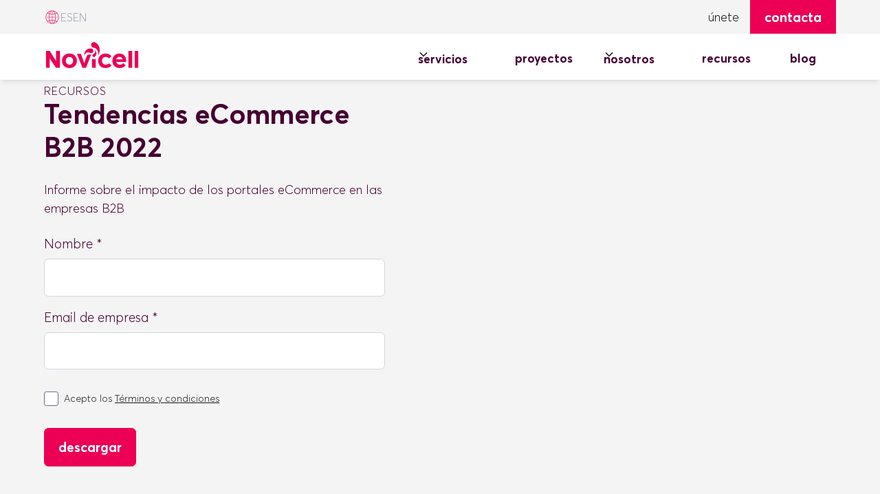

--- FILE ---
content_type: text/html; charset=utf-8
request_url: https://www.novicell.es/es/recursos/tendencias-ecommerce-b2b
body_size: 12598
content:
<!DOCTYPE html><!-- Last Published: Thu Jan 22 2026 10:58:39 GMT+0000 (Coordinated Universal Time) --><html data-wf-domain="www.novicell.es" data-wf-page="658c624cecbc3a7acd47a468" data-wf-site="63fa576069cf8042b100db3f" lang="es" data-wf-collection="658c624cecbc3a7acd47a418" data-wf-item-slug="tendencias-ecommerce-b2b"><head><meta charset="utf-8"/><title>Tendencias eCommerce B2B 2022 | Novicell</title><link rel="alternate" hrefLang="x-default" href="https://www.novicell.es/es/recursos/tendencias-ecommerce-b2b"/><link rel="alternate" hrefLang="es" href="https://www.novicell.es/es/recursos/tendencias-ecommerce-b2b"/><link rel="alternate" hrefLang="en" href="https://www.novicell.es/en/knowledge/tendencias-ecommerce-b2b"/><meta content="Informe sobre el impacto de los portales eCommerce en las empresas B2B" name="description"/><meta content="Tendencias eCommerce B2B 2022 | Novicell" property="og:title"/><meta content="Informe sobre el impacto de los portales eCommerce en las empresas B2B" property="og:description"/><meta content="Tendencias eCommerce B2B 2022 | Novicell" property="twitter:title"/><meta content="Informe sobre el impacto de los portales eCommerce en las empresas B2B" property="twitter:description"/><meta property="og:type" content="website"/><meta content="summary_large_image" name="twitter:card"/><meta content="width=device-width, initial-scale=1" name="viewport"/><meta content="dHdiPQX1TKtDuwrV07jGsUDKTn3vzIodtlq4HlgVnfs" name="google-site-verification"/><link href="https://cdn.prod.website-files.com/63fa576069cf8042b100db3f/css/nces-new-f.webflow.shared.41d633408.min.css" rel="stylesheet" type="text/css" integrity="sha384-QdYzQI5xOzOgWyVFSORcqA3LB1DScAeRcoJhj2Khpn/R5/NQbbe0oVSzlzriGuGn" crossorigin="anonymous"/><script type="text/javascript">!function(o,c){var n=c.documentElement,t=" w-mod-";n.className+=t+"js",("ontouchstart"in o||o.DocumentTouch&&c instanceof DocumentTouch)&&(n.className+=t+"touch")}(window,document);</script><link href="https://cdn.prod.website-files.com/63fa576069cf8042b100db3f/64184e01494f16f427f6c74d_Novicell-Favicon.png" rel="shortcut icon" type="image/x-icon"/><link href="https://cdn.prod.website-files.com/63fa576069cf8042b100db3f/64184e05f6930f533bb38f62_Novicell-Webclip.png" rel="apple-touch-icon"/><link href="https://www.novicell.es/es/recursos/tendencias-ecommerce-b2b" rel="canonical"/><script type="application/ld+json">
{
  "@context": "https://schema.org",
  "@type": "WebPage",
  "name": "Tendencias eCommerce B2B 2022",
  "description": "Informe sobre el impacto de los portales eCommerce en las empresas B2B",
  "url": "/es/recursos",
  "inLanguage": "es",
  "isPartOf": {
    "@type": "WebSite",
    "name": "Novicell",
    "url": "https://www.novicell.com/es/"
  },
  "about": {
    "@type": "DigitalDocument",
    "name": "Tendencias eCommerce B2B 2022",
    "description": "Informe sobre el impacto de los portales eCommerce en las empresas B2B",
    "abstract": "Whitepaper sobre el Pasaporte Digital de Producto (DPP) en el sector industrial español",
    "inLanguage": "es",
    "datePublished": "2025-02-24T11:07:52.362Z",
    "dateModified": "2024-10-02T08:42:02.841Z",
    "image": [
      "https://cdn.prod.website-files.com/63fa7a786c1e8630f4659707/659c17bf998271e830a1d960_05-Tendencias-eCommerceB2B-2022.jpg",
      "https://cdn.prod.website-files.com/63fa7a786c1e8630f4659707/659c17bf998271e830a1d960_05-Tendencias-eCommerceB2B-2022.jpg"
    ],
    "publisher": {
      "@type": "Organization",
      "name": "Novicell",
      "logo": {
        "@type": "ImageObject",
        "url": "https://cdn.prod.website-files.com/63fa576069cf8042b100db3f/64073ee5b41d2a0a00634916_novicell_logo.svg"
      },
      "sameAs": [
        "https://www.linkedin.com/company/novicell",
        "https://www.youtube.com/novicell",
        "https://www.facebook.com/novicell",
        "https://www.instagram.com/novicell"
      ]
    },
    "about": {
      "@type": "Thing",
      "name": "Pasaporte Digital de Producto",
      "description": "Normativa europea sobre trazabilidad y sostenibilidad en el sector industrial"
    }
  }
}
</script><!--


███╗   ██╗ ██████╗ ██╗   ██╗██╗ ██████╗███████╗██╗     ██╗           ██╗██████╗     ███████╗███████╗ ██████╗ 
████╗  ██║██╔═══██╗██║   ██║██║██╔════╝██╔════╝██║     ██║          ██╔╝╚════██╗    ██╔════╝██╔════╝██╔═══██╗
██╔██╗ ██║██║   ██║██║   ██║██║██║     █████╗  ██║     ██║         ██╔╝  █████╔╝    ███████╗█████╗  ██║   ██║
██║╚██╗██║██║   ██║╚██╗ ██╔╝██║██║     ██╔══╝  ██║     ██║         ╚██╗  ╚═══██╗    ╚════██║██╔══╝  ██║   ██║
██║ ╚████║╚██████╔╝ ╚████╔╝ ██║╚██████╗███████╗███████╗███████╗     ╚██╗██████╔╝    ███████║███████╗╚██████╔╝
╚═╝  ╚═══╝ ╚═════╝   ╚═══╝  ╚═╝ ╚═════╝╚══════╝╚══════╝╚══════╝      ╚═╝╚═════╝     ╚══════╝╚══════╝ ╚═════╝ 
                                                                                                             
-->


<style>
  .section_layout243 h3 { color: #fff !important; }
  .text-rich-text h2, .text-rich-text h3{color: #460032!important;}
  .layout243_item-text-wrapper .text-rich-text h3{color: #fff!important;}
  .section_layout243 .text-rich-text h2{ color: white!important;}
  .w-slider-dot {display: none;}
  /* a.w--current{color:#460032;} */
  @media (max-width: 1550px){.header2_form {grid-template-columns: 1fr;}.heading-2{font-size: 3rem;}}
  @media (max-width: 1190px){.form-pide-presupuesto {width: 75%;}}
  @media (max-width: 576px) {.form-pide-presupuesto {width: 100%;}}
  .w-locales-item{}
  .w-locales-item::before{content: "";}
</style>

<style>
 Please keep this css code to improve the font quality */
  -webkit-font-smoothing: antialiased;
  -moz-osx-font-smoothing: grayscale;
</style>

<script src="https://app.termly.io/resource-blocker/c15693f6-09bb-413d-8c32-579a2a69ccae?autoBlock=on"></script>

<!-- Google Tag Manager -->
<script async>(function(w,d,s,l,i){w[l]=w[l]||[];w[l].push({'gtm.start':
new Date().getTime(),event:'gtm.js'});var f=d.getElementsByTagName(s)[0],
j=d.createElement(s),dl=l!='dataLayer'?'&l='+l:'';j.async=true;j.src=
'https://www.googletagmanager.com/gtm.js?id='+i+dl;f.parentNode.insertBefore(j,f);
})(window,document,'script','dataLayer','GTM-NCVTKR');</script>
<!-- End Google Tag Manager -->


<script type="application/ld+json">
{
  "@context": "https://schema.org",
  "@type": "CreativeWork",
  "name": "Tendencias eCommerce B2B 2022",
  "url": "tendencias-ecommerce-b2b",
  "image": "https://cdn.prod.website-files.com/63fa7a786c1e8630f4659707/659c17bf998271e830a1d960_05-Tendencias-eCommerceB2B-2022.jpg",
  "about": "Informe sobre el impacto de los portales eCommerce en las empresas B2By",
  "associatedMedia": {
    "@type": "ImageObject",
    "url": "https://cdn.prod.website-files.com/63fa7a786c1e8630f4659707/659803d962fdb6de9e9a078e_Sapio-research-es_page-0001%20(Personalizado).avif"
  },
  "encodingFormat": "https://content.novicell.com/hubfs/NCES-Files/NCES-resources/Sapio-research-es.pdf"
}
</script>
</head><body><div class="global-styles w-embed"><style>

/* Get rid of top margin on first element in any rich text element */
.w-richtext > :not(div):first-child, .w-richtext > div:first-child > :first-child {
  margin-top: 0 !important;
}

/* Get rid of bottom margin on last element in any rich text element */
.w-richtext>:last-child, .w-richtext ol li:last-child, .w-richtext ul li:last-child {
	margin-bottom: 0 !important;
}

/* 
Make the following elements inherit typography styles from the parent and not have hardcoded values. 
Important: You will not be able to style for example "All Links" in Designer with this CSS applied.
Uncomment this CSS to use it in the project. Leave this message for future hand-off.
*/
/*
a,
.w-input,
.w-select,
.w-tab-link,
.w-nav-link,
.w-dropdown-btn,
.w-dropdown-toggle,
.w-dropdown-link {
  color: inherit;
  text-decoration: inherit;
  font-size: inherit;
}
*/

/* Prevent all click and hover interaction with an element */
.pointer-events-off {
	pointer-events: none;
}

/* Enables all click and hover interaction with an element */
.pointer-events-on {
  pointer-events: auto;
}

/* Snippet enables you to add class of div-square which creates and maintains a 1:1 dimension of a div.*/
.div-square::after {
  content: "";
  display: block;
  padding-bottom: 100%;
}

/*Hide focus outline for main content element*/
    main:focus-visible {
    outline: -webkit-focus-ring-color auto 0px;
}

/* Make sure containers never lose their center alignment*/
.container-medium, .container-small, .container-large {
  margin-right: auto !important;
  margin-left: auto !important;
}

/*Reset selects, buttons, and links styles*/
.w-input, .w-select, a {
color: inherit;
text-decoration: inherit;
font-size: inherit;
}

/*Apply "..." after 3 lines of text */
.text-style-3lines {
    display: -webkit-box;
    overflow: hidden;
    -webkit-line-clamp: 3;
    -webkit-box-orient: vertical;
}

/* Apply "..." after 2 lines of text */
.text-style-2lines {
    display: -webkit-box;
    overflow: hidden;
    -webkit-line-clamp: 2;
    -webkit-box-orient: vertical;
}
/* Apply "..." at 100% width */
.truncate-width { 
		width: 100%; 
    white-space: nowrap; 
    overflow: hidden; 
    text-overflow: ellipsis; 
}
/* Removes native scrollbar */
.no-scrollbar {
    -ms-overflow-style: none;  // IE 10+
    overflow: -moz-scrollbars-none;  // Firefox
}

.no-scrollbar::-webkit-scrollbar {
    display: none; // Safari and Chrome
}

/* Adds inline flex display */
.display-inlineflex {
  display: inline-flex;
}

/* These classes are never overwritten */
.hide {
  display: none !important;
}

@media screen and (max-width: 991px) {
    .hide, .hide-tablet {
        display: none !important;
    }
}
  @media screen and (max-width: 767px) {
    .hide-mobile-landscape{
      display: none !important;
    }
}
  @media screen and (max-width: 479px) {
    .hide-mobile{
      display: none !important;
    }
}
 
.margin-0 {
  margin: 0rem !important;
}
  
.padding-0 {
  padding: 0rem !important;
}

.spacing-clean {
padding: 0rem !important;
margin: 0rem !important;
}

.margin-top {
  margin-right: 0rem !important;
  margin-bottom: 0rem !important;
  margin-left: 0rem !important;
}

.padding-top {
  padding-right: 0rem !important;
  padding-bottom: 0rem !important;
  padding-left: 0rem !important;
}
  
.margin-right {
  margin-top: 0rem !important;
  margin-bottom: 0rem !important;
  margin-left: 0rem !important;
}

.padding-right {
  padding-top: 0rem !important;
  padding-bottom: 0rem !important;
  padding-left: 0rem !important;
}

.margin-bottom {
  margin-top: 0rem !important;
  margin-right: 0rem !important;
  margin-left: 0rem !important;
}

.padding-bottom {
  padding-top: 0rem !important;
  padding-right: 0rem !important;
  padding-left: 0rem !important;
}

.margin-left {
  margin-top: 0rem !important;
  margin-right: 0rem !important;
  margin-bottom: 0rem !important;
}
  
.padding-left {
  padding-top: 0rem !important;
  padding-right: 0rem !important;
  padding-bottom: 0rem !important;
}
  
.margin-horizontal {
  margin-top: 0rem !important;
  margin-bottom: 0rem !important;
}

.padding-horizontal {
  padding-top: 0rem !important;
  padding-bottom: 0rem !important;
}

.margin-vertical {
  margin-right: 0rem !important;
  margin-left: 0rem !important;
}
  
.padding-vertical {
  padding-right: 0rem !important;
  padding-left: 0rem !important;
}

</style></div><div class="page-wrapper"><div data-animation="default" class="navbar6_component w-nav" data-easing2="ease" fs-scrolldisable-element="smart-nav" data-easing="ease" data-collapse="medium" data-w-id="1badbeb6-4927-121f-d9ad-5159ccc812fd" role="banner" data-duration="400"><div data-w-id="1badbeb6-4927-121f-d9ad-5159ccc812fe" class="navbar_container background-color-gray-lightest"><div class="container-large flex-child"><img src="https://cdn.prod.website-files.com/63fa576069cf8042b100db3f/64d3976122cbea4e4155e070_i-language.svg" loading="lazy" alt="" class="icon-1x1-xsmall"/><div data-hover="false" data-delay="0" class="hide w-dropdown"><div class="site-selector w-dropdown-toggle"><img src="https://cdn.prod.website-files.com/63fa576069cf8042b100db3f/64d3976122cbea4e4155e070_i-language.svg" loading="lazy" alt="" class="icon-1x1-xsmall"/><div class="text-weight-bold text-size-regular">ES</div></div><nav class="w-dropdown-list"><a href="/es" class="site-selector-item-list text-weight-bold w-dropdown-link">ES</a><a href="https://www.novicell.com/uk/" class="site-selector-item-list w-dropdown-link">UK</a><a href="https://www.novicell.com/no/" class="site-selector-item-list w-dropdown-link">NO</a><a href="https://www.novicell.com/nl/" class="site-selector-item-list w-dropdown-link">NL</a><a href="https://www.novicell.com/se/" class="site-selector-item-list w-dropdown-link">SE</a><a href="https://www.novicell.com/dk/" class="site-selector-item-list w-dropdown-link">DK</a><a href="https://www.novicell.com/" class="site-selector-item-list w-dropdown-link">GLOBAL</a></nav></div><div class="w-locales-list"><div role="list" class="locales_list w-locales-items"><div role="listitem" class="w-locales-item"><a hreflang="es" href="/es/recursos/tendencias-ecommerce-b2b" aria-current="page" class="w--current">ES</a></div><div role="listitem" class="w-locales-item"><a hreflang="en" href="/en/knowledge/tendencias-ecommerce-b2b">EN</a></div></div></div><nav role="navigation" class="navbar6_menu w-nav-menu"><div class="navbar6_menu-left"><a href="https://careers.novicell.es/" aria-label="Únete" target="_blank" class="meta-menu-item w-nav-link">ÚNETE</a></div><div class="navbar6_menu-right"><a href="/es/contacta" aria-label="Contacta con Novicell" class="button is-small fix-border w-button">Contacta</a></div></nav></div></div><div data-w-id="1badbeb6-4927-121f-d9ad-5159ccc81319" class="header shadow-small"><div class="container-large padding-top padding-tiny"><a href="/es" aria-label="Novicell Spain" class="navbar6_logo-link w-nav-brand"><img src="https://cdn.prod.website-files.com/63fa576069cf8042b100db3f/64073ee5b41d2a0a00634916_novicell_logo.svg" loading="lazy" width="140" height="38" alt="Novicell - Agencia digital" data-w-id="1badbeb6-4927-121f-d9ad-5159ccc8131b" class="navbar6_logo"/></a><nav role="navigation" class="navbar6_menu w-nav-menu"><div class="navbar6_menu-left"><div data-hover="true" data-delay="300" data-w-id="1badbeb6-4927-121f-d9ad-5159ccc8131e" class="navbar6_menu-dropdown w-dropdown"><div aria-label="nuestros servicios" class="navbar6_dropdown-toggle fix w-dropdown-toggle"><div class="dropdown-icon fix-mobile w-embed"><svg width=" 100%" height=" 100%" viewBox="0 0 16 16" fill="none" xmlns="http://www.w3.org/2000/svg">
<path fill-rule="evenodd" clip-rule="evenodd" d="M2.55806 6.29544C2.46043 6.19781 2.46043 6.03952 2.55806 5.94189L3.44195 5.058C3.53958 4.96037 3.69787 4.96037 3.7955 5.058L8.00001 9.26251L12.2045 5.058C12.3021 4.96037 12.4604 4.96037 12.5581 5.058L13.4419 5.94189C13.5396 6.03952 13.5396 6.19781 13.4419 6.29544L8.17678 11.5606C8.07915 11.6582 7.92086 11.6582 7.82323 11.5606L2.55806 6.29544Z" fill="currentColor"/>
</svg></div><a aria-label="Servicios " href="/es/servicios" class="link-block w-inline-block">SERVICIOS</a></div><nav class="navbar6_dropdown-list w-dropdown-list"><div class="nav-wrapper"><div class="container-large"><div class="padding-0"><div class="navbar6_container"><div class="navbar6_dropdown-content overflow-hidden shadow-xxlarge"><div class="navbar6_dropdown-content-left"><div class="navbar6_dropdown-link-list"><div data-w-id="dc931e26-3a40-c195-8476-128a0dfe10c9" class="navbar-main-link"><a aria-label="Agencia de Marketin Digital" href="/es/marketing-digital" class="navbar-link-blog w-inline-block"><div class="icon-embed-xsmall margin-top margin-tiny w-embed"><svg width="16" height="16" viewBox="0 0 16 16" fill="none" xmlns="http://www.w3.org/2000/svg">
<path d="M13 6L8 11L3 6" stroke="#EB0055" stroke-width="1.5"/>
</svg></div><div class="navbar-main-text-link"><div>Marketing</div><div class="line-indicator"></div></div></a></div><a aria-label="Agencia de SEO" href="/es/marketing-digital/seo" class="navbar6_dropdown-link w-inline-block"><div class="navbar6_item-right"><div class="text-weight-semibold text-size-regular text-color-secundary">SEO</div><p class="text-size-small hide-mobile-landscape text-color-medium">SEO internacional • SEO técnico • SEO local</p></div></a><a aria-label="Agencia de SEM y PPC" href="/es/marketing-digital/sem-ppc" class="navbar6_dropdown-link w-inline-block"><div class="navbar6_item-right"><div class="text-weight-semibold text-size-regular text-color-secundary">SEM-PPC</div><p class="text-size-small hide-mobile-landscape text-color-medium">Promociona tu empresa</p></div></a><a aria-label="Agencia de Inbound Marketing" href="/es/marketing-digital/inbound-marketing" class="navbar6_dropdown-link w-inline-block"><div class="navbar6_item-right"><div class="text-weight-semibold text-size-regular text-color-secundary">Inbound Marketing</div><p class="text-size-small hide-mobile-landscape text-color-medium">Atrae y fideliza</p></div></a><a aria-label="Agencia de UX/UI" href="/es/marketing-digital/diseno-ux-ui" class="navbar6_dropdown-link w-inline-block"><div class="navbar6_item-right"><div class="text-weight-semibold text-size-regular text-color-secundary">UX/UI</div><p class="text-size-small hide-mobile-landscape text-color-medium">Conoce y atrae a tus usuarios</p></div></a><a aria-label="Agencia de CRO" href="/es/marketing-digital/optimizacion-conversion" class="navbar6_dropdown-link w-inline-block"><div class="navbar6_item-right"><div class="text-weight-semibold text-size-regular text-color-secundary">CRO</div><p class="text-size-small hide-mobile-landscape text-color-medium">Mejora tus conversiones</p></div></a><a aria-label="Agencia de Data" href="/es/marketing-digital/analitica-web" class="navbar6_dropdown-link w-inline-block"><div class="navbar6_item-right"><div class="text-weight-semibold text-size-regular text-color-secundary">Analítica Digital</div><p class="text-size-small hide-mobile-landscape text-color-medium">Impulsa el rendimiento de tu web y app</p></div></a></div><div class="navbar6_dropdown-link-list"><div data-w-id="54e66ed6-d1b1-703f-618d-768f3f38b02a" class="navbar-main-link"><a aria-label="Desarrollo de software" href="/es/desarrollo-de-software" class="navbar-link-blog w-inline-block"><div class="icon-embed-xsmall margin-top margin-tiny w-embed"><svg width="16" height="16" viewBox="0 0 16 16" fill="none" xmlns="http://www.w3.org/2000/svg">
<path d="M13 6L8 11L3 6" stroke="#EB0055" stroke-width="1.5"/>
</svg></div><div class="navbar-main-text-link"><div>Tecnología</div><div class="line-indicator"></div></div></a></div><a title="CMS" href="/es/soluciones/cms" class="navbar6_dropdown-link w-inline-block"><div class="navbar6_item-right"><div class="text-weight-semibold text-size-regular text-color-secundary">Implementaciones CMS</div><p class="text-size-small hide-mobile-landscape text-color-medium">Umbraco • Sitecore • Storyblok • WordPress • ver más</p></div></a><a title="PIM" href="/es/soluciones/pim" class="navbar6_dropdown-link w-inline-block"><div class="navbar6_item-right"><div class="text-weight-semibold text-size-regular text-color-secundary">Soluciones PIM</div><p class="text-size-small hide-mobile-landscape text-color-medium">Bluestone PIM • Sales Layer • DynamicWeb • Struct • ver más</p></div></a><a title="eCommerce" href="/es/soluciones/ecommerce" class="navbar6_dropdown-link w-inline-block"><div class="navbar6_item-right"><div class="text-weight-semibold text-size-regular text-color-secundary">eCommerce moderno</div><p class="text-size-small hide-mobile-landscape text-color-medium">Shopify • Commercetools • BigCommerce<br/></p></div></a><a title="DAM" href="/es/soluciones/dam" class="navbar6_dropdown-link w-inline-block"><div class="navbar6_item-right"><div class="text-weight-semibold text-size-regular text-color-secundary">Consultoría DAM</div><p class="text-size-small hide-mobile-landscape text-color-medium">Bynder • Cloudinary • Kontainer</p></div></a><a title="Tecnologías MACH" href="/es/desarrollo-de-software/tecnologia-mach" class="navbar6_dropdown-link w-inline-block"><div class="navbar6_item-right"><div class="text-weight-semibold text-size-regular text-color-secundary">Tecnologías Composable</div><p class="text-size-small hide-mobile-landscape text-color-medium">Tecnología a prueba de futuro</p></div></a><a title="Solucón CPQ" href="/es/soluciones/cpq" class="navbar6_dropdown-link w-inline-block"><div class="navbar6_item-right"><div class="text-weight-semibold text-size-regular text-color-secundary">Solución CPQ</div><p class="text-size-small hide-mobile-landscape text-color-medium">Presupuestos rápidos y sin errores</p></div></a></div><div class="navbar6_dropdown-link-list"><div data-w-id="54008ee5-a9c7-246c-6072-62af43466f54" class="navbar-main-link"><a aria-label="Estrategia Digital" href="/es/estrategia-digital" class="navbar-link-blog w-inline-block"><div class="icon-embed-xsmall margin-top margin-tiny w-embed"><svg width="16" height="16" viewBox="0 0 16 16" fill="none" xmlns="http://www.w3.org/2000/svg">
<path d="M13 6L8 11L3 6" stroke="#EB0055" stroke-width="1.5"/>
</svg></div><div class="navbar-main-text-link"><div>estrategia</div><div class="line-indicator"></div></div></a></div><a title="Digital Roadmap" href="/es/estrategia-digital/digital-roadmap" class="navbar6_dropdown-link w-inline-block"><div class="navbar6_item-right"><div class="text-weight-semibold text-size-regular text-color-secundary">Digital Roadmap</div><p class="text-size-small hide-mobile-landscape text-color-medium">La hoja de ruta para tu tecnología</p></div></a><a title="Customer Journey" href="/es/estrategia-digital/customer-journey-mapping" class="navbar6_dropdown-link w-inline-block"><div class="navbar6_item-right"><div class="text-weight-semibold text-size-regular text-color-secundary">Customer Journey</div><p class="text-size-small hide-mobile-landscape text-color-medium">Una experiencia de cliente satisfactoria</p></div></a><a title="Leads B2B" href="/es/estrategia-digital/captar-leads" class="navbar6_dropdown-link w-inline-block"><div class="navbar6_item-right"><div class="text-weight-semibold text-size-regular text-color-secundary">Captación de leads B2B</div><p class="text-size-small hide-mobile-landscape text-color-medium">Técnicas efectivas para atraer y fidelizar clientes potenciales</p></div></a><a eCommerce="Customer Journey" href="/es/estrategia-digital/ecommerce-strategy" class="navbar6_dropdown-link w-inline-block"><div class="navbar6_item-right"><div class="text-weight-semibold text-size-regular text-color-secundary">eCommerce Strategy</div><p class="text-size-small hide-mobile-landscape text-color-medium">Desata el potencial de tu negocio en línea</p></div></a></div></div><div class="navbar6_dropdown-content-right"><div class="navbar6_dropdown-content-wrapper z-index-1"><div class="w-dyn-list"><div role="list" class="w-dyn-items"><div role="listitem" class="w-dyn-item"><div class="navbar6_blog-content"><div class="margin-bottom margin-xsmall"><div class="navbar6_blog-image-wrapper background-color-white"><img loading="lazy" src="https://cdn.prod.website-files.com/63fa7a786c1e8630f4659707/68ff7e1a68335fe8918888e3_C%C3%B3mo%20hacer%20campa%C3%B1as%20de%20marketing%20con%20un%20PIM.avif" alt="" sizes="100vw" srcset="https://cdn.prod.website-files.com/63fa7a786c1e8630f4659707/68ff7e1a68335fe8918888e3_C%C3%B3mo%20hacer%20campa%C3%B1as%20de%20marketing%20con%20un%20PIM-p-500.avif 500w, https://cdn.prod.website-files.com/63fa7a786c1e8630f4659707/68ff7e1a68335fe8918888e3_C%C3%B3mo%20hacer%20campa%C3%B1as%20de%20marketing%20con%20un%20PIM.avif 702w" class="navbar6_blog-image"/></div></div><div class="margin-bottom margin-xxsmall"><h4 class="text-size-small text-color-secundary">último webinar</h4><h3 class="heading-style-h5">Cómo hacer campañas de marketing con un PIM</h3><p class="text-size-small">Una sesión práctica y directa para equipos que ya cuentan con un PIM y quieren dar el siguiente paso: convertir sus datos en resultados reales.</p></div><div class="button-group"><a title="inscríbete" href="/es/events/campanas-de-marketing-con-un-pim" class="button is-small w-button">quiero verlo</a></div></div></div></div></div></div><div class="navbar6_dropdown-background-layer"></div></div></div></div></div></div></div></nav></div><a href="/es/proyectos" aria-label="Proyectos de Novicell" class="navbar6_link w-nav-link">PROYECTOS</a><div data-hover="true" data-delay="300" data-w-id="ffdc9029-e7ec-e3e0-2038-49b285474ec4" class="navbar6_menu-dropdown w-dropdown"><div class="navbar6_dropdown-toggle w-dropdown-toggle"><div class="dropdown-icon fix-mobile w-embed"><svg width=" 100%" height=" 100%" viewBox="0 0 16 16" fill="none" xmlns="http://www.w3.org/2000/svg">
<path fill-rule="evenodd" clip-rule="evenodd" d="M2.55806 6.29544C2.46043 6.19781 2.46043 6.03952 2.55806 5.94189L3.44195 5.058C3.53958 4.96037 3.69787 4.96037 3.7955 5.058L8.00001 9.26251L12.2045 5.058C12.3021 4.96037 12.4604 4.96037 12.5581 5.058L13.4419 5.94189C13.5396 6.03952 13.5396 6.19781 13.4419 6.29544L8.17678 11.5606C8.07915 11.6582 7.92086 11.6582 7.82323 11.5606L2.55806 6.29544Z" fill="currentColor"/>
</svg></div><a aria-label="Nosotros" href="/es/nosotros" class="link-block w-inline-block">NOSOTROS</a></div><nav class="navbar6_dropdown-list w-dropdown-list"><div class="nav-wrapper"><div class="container-large"><div class="padding-0"><div class="navbar6_container"><div class="navbar6_dropdown-content overflow-hidden shadow-xxlarge"><div class="navbar6_dropdown-content-left"><div class="navbar6_dropdown-link-list"><div data-w-id="8651ec0c-5951-ec2b-46d7-022f420e1778" class="navbar-main-link"><a href="/es/nosotros/equipo" class="navbar-link-blog w-inline-block"><div class="icon-embed-xsmall margin-top margin-tiny w-embed"><svg width="16" height="16" viewBox="0 0 16 16" fill="none" xmlns="http://www.w3.org/2000/svg">
<path d="M13 6L8 11L3 6" stroke="#EB0055" stroke-width="1.5"/>
</svg></div><div class="navbar-main-text-link"><div>Equipo</div><div class="line-indicator"></div></div></a></div><a href="/es/nosotros/equipo" class="navbar6_dropdown-link w-inline-block"><div class="navbar6_item-right"><div class="text-weight-semibold text-size-regular text-color-secundary">ESPECIALISTAS</div><p class="text-size-small hide-mobile-landscape text-color-medium">Conoce a nuestro equipo</p></div></a></div><div class="navbar6_dropdown-link-list"><div data-w-id="b942dc18-1dc1-14a4-e45d-2f61367eed78" class="navbar-main-link"><a href="/es/nosotros/trabaja-con-nosotros" class="navbar-link-blog w-inline-block"><div class="icon-embed-xsmall margin-top margin-tiny w-embed"><svg width="16" height="16" viewBox="0 0 16 16" fill="none" xmlns="http://www.w3.org/2000/svg">
<path d="M13 6L8 11L3 6" stroke="#EB0055" stroke-width="1.5"/>
</svg></div><div class="navbar-main-text-link"><div>Cultura</div><div class="line-indicator"></div></div></a></div><a href="/es/nosotros/trabaja-con-nosotros" class="navbar6_dropdown-link w-inline-block"><div class="navbar6_item-right"><div class="text-weight-semibold text-size-regular text-color-secundary">CÓMO TRABAJAMOS</div><p class="text-size-small hide-mobile-landscape text-color-medium">Ven a trabajar con nosotros<br/></p></div></a></div><div id="w-node-ffdc9029-e7ec-e3e0-2038-49b285474f36-ccc812fd" class="navbar6_dropdown-link-list"><div data-w-id="50b318c3-8d7c-b649-6f02-6c0f516ff6e3" class="navbar-main-link"><a href="/es/nosotros/proyecto-zambia" class="navbar-link-blog w-inline-block"><div class="icon-embed-xsmall margin-top margin-tiny w-embed"><svg width="16" height="16" viewBox="0 0 16 16" fill="none" xmlns="http://www.w3.org/2000/svg">
<path d="M13 6L8 11L3 6" stroke="#EB0055" stroke-width="1.5"/>
</svg></div><div class="navbar-main-text-link"><div>Sociedad</div><div class="line-indicator"></div></div></a></div><a href="/es/nosotros/proyecto-zambia" class="navbar6_dropdown-link w-inline-block"><div class="navbar6_item-right"><div class="text-weight-semibold text-size-regular text-color-secundary">PROYECTO ZAMBIA</div><p class="text-size-small hide-mobile-landscape text-color-medium">Nuestro proyecto de mayor orgullo</p></div></a></div></div><div class="navbar6_dropdown-content-right"><div class="navbar6_dropdown-content-wrapper z-index-1"><a href="#" class="navbar6_blog-item w-inline-block"><div class="margin-bottom margin-xsmall"><div class="navbar6_blog-image-wrapper background-color-white"><img src="https://cdn.prod.website-files.com/63fa576069cf8042b100db3f/646cdbd6583bc910f28fd279_equipo-novicell.webp" loading="lazy" sizes="100vw" srcset="https://cdn.prod.website-files.com/63fa576069cf8042b100db3f/646cdbd6583bc910f28fd279_equipo-novicell-p-500.webp 500w, https://cdn.prod.website-files.com/63fa576069cf8042b100db3f/646cdbd6583bc910f28fd279_equipo-novicell-p-800.webp 800w, https://cdn.prod.website-files.com/63fa576069cf8042b100db3f/646cdbd6583bc910f28fd279_equipo-novicell-p-1080.webp 1080w, https://cdn.prod.website-files.com/63fa576069cf8042b100db3f/646cdbd6583bc910f28fd279_equipo-novicell-p-1600.webp 1600w, https://cdn.prod.website-files.com/63fa576069cf8042b100db3f/646cdbd6583bc910f28fd279_equipo-novicell-p-2000.webp 2000w, https://cdn.prod.website-files.com/63fa576069cf8042b100db3f/646cdbd6583bc910f28fd279_equipo-novicell-p-2600.webp 2600w, https://cdn.prod.website-files.com/63fa576069cf8042b100db3f/646cdbd6583bc910f28fd279_equipo-novicell-p-3200.webp 3200w, https://cdn.prod.website-files.com/63fa576069cf8042b100db3f/646cdbd6583bc910f28fd279_equipo-novicell.webp 4032w" alt="Grupo de dieciséis personas sonrientes posando juntas al aire libre frente a una casa de madera roja con ventanas blancas y un árbol con flores rosas en primavera." class="navbar6_blog-image hide"/></div></div><h4 class="text-size-small text-color-secundary">BUSCAMOS TALENTO</h4><div class="navbar6_blog-content"><div class="margin-bottom margin-tiny"><h3 class="heading-style-h5">¿Quieres trabajar con nosotros?</h3></div><p class="text-size-small">Entra en nuestra plataforma de talento y mira las vacantes que tenemos disponibles. Si no encuentras la que buscas, puedes registrarte igualmente, te avisaremos apenas publiquemos una.</p></div></a><div class="button-group"><a href="https://careers.novicell.es/" class="button is-small w-button">CONÓCENOS</a></div></div><div class="navbar6_dropdown-background-layer"></div></div></div></div></div></div></div></nav></div><a href="/es/recursos" aria-label="Recursos" class="navbar6_link w-nav-link">RECURSOS</a><a href="/es/blog" aria-label="Blog de Novicell" class="navbar6_link w-nav-link">BLOG</a><a href="/es/nosotros/trabaja-con-nosotros" aria-label="trabaja con nosotros" class="navbar6_link is-hidden w-nav-link">ÚNETE</a></div><div class="navbar6_menu-right"><a href="/es/contacta" class="button is-small is-hidden w-button">Contacta</a></div><div class="site-selector-and-social"><div data-hover="false" data-delay="0" class="is-hidden w-dropdown"><div class="site-selector w-dropdown-toggle"><img src="https://cdn.prod.website-files.com/63fa576069cf8042b100db3f/64d3976122cbea4e4155e070_i-language.svg" loading="lazy" alt="" class="icon-1x1-xsmall"/><div class="w-icon-dropdown-toggle"></div><div>ES</div></div><nav class="dropdown-list-site-selector w-dropdown-list"><a href="#" class="w-dropdown-link">UK</a><a href="#" class="w-dropdown-link">NO</a><a href="#" class="w-dropdown-link">NL</a><a href="#" class="w-dropdown-link">SE</a><a href="#" class="w-dropdown-link">DK</a><a href="#" class="w-dropdown-link">GLOBAL</a></nav></div><div class="multilingual-mobile"><img src="https://cdn.prod.website-files.com/63fa576069cf8042b100db3f/64d3976122cbea4e4155e070_i-language.svg" loading="lazy" alt="" class="icon-1x1-xsmall"/><div class="w-locales-list"><div role="list" class="locales_list w-locales-items"><div role="listitem" class="w-locales-item"><a hreflang="es" href="/es/recursos/tendencias-ecommerce-b2b" aria-current="page" class="link-multilingual w--current">ES</a></div><div role="listitem" class="w-locales-item"><a hreflang="en" href="/en/knowledge/tendencias-ecommerce-b2b" class="link-multilingual">EN</a></div></div></div></div><div class="w-layout-grid footer5_social-icons padding-bottom padding-small is-hidden"><a href="https://www.facebook.com/Novicell.es/" target="_blank" class="footer5_social-link w-inline-block"><img src="https://cdn.prod.website-files.com/63fa576069cf8042b100db3f/64d38fb80f96b2fdf368cb25_facebook.svg" loading="lazy" alt="" class="icon-1x1-xsmall"/></a><a href="https://www.instagram.com/we.are.novicell/" target="_blank" class="footer5_social-link w-inline-block"><img src="https://cdn.prod.website-files.com/63fa576069cf8042b100db3f/64d38fb9f7cc4543293fa75b_instagram.svg" loading="lazy" alt="" class="icon-1x1-xsmall"/></a><a href="https://twitter.com/novicell_es" class="footer5_social-link w-inline-block"><img src="https://cdn.prod.website-files.com/63fa576069cf8042b100db3f/64d38fb9731fa13940d91b9f_twitter.svg" loading="lazy" alt="" class="icon-1x1-xsmall"/></a><a href="https://es.linkedin.com/company/novicell-spain" class="footer5_social-link w-inline-block"><img src="https://cdn.prod.website-files.com/63fa576069cf8042b100db3f/64d38fb9cb962a9fd9d9b248_linkedin.svg" loading="lazy" alt="" class="icon-1x1-xsmall"/></a><a href="https://www.youtube.com/@novicelles3329" class="footer5_social-link w-inline-block"><img src="https://cdn.prod.website-files.com/63fa576069cf8042b100db3f/64d38fbb17f434c4730ebc9a_youtube.svg" loading="lazy" alt="" class="icon-1x1-xsmall"/></a></div></div></nav><div class="navbar6_menu-button w-nav-button"><div class="menu-icon"><div class="menu-icon_line-top"></div><div class="menu-icon_line-middle"><div class="menu-icon_line-middle-inner"></div></div><div class="menu-icon_line-bottom"></div></div></div></div></div></div><main class="main-wrapper"><header data-w-id="784024bd-9fcf-7b8f-62e3-daf854712aaa" class="section_header76 background-color-gray100"><div class="w-layout-grid header76_component"><div id="w-node-_784024bd-9fcf-7b8f-62e3-daf854712aac-cd47a468" class="header76_content-left padding-top padding-huge"><div class="margin-bottom margin-small"><a href="#" class="tagline text-color-secundary">Recursos</a><h1 class="heading-style-h2 text-color-secundary">Tendencias eCommerce B2B 2022</h1></div><div class="margin-bottom margin-small"><p class="text-size-medium text-color-secundary">Informe sobre el impacto de los portales eCommerce en las empresas B2B</p></div><div class="contact9_content"><div id="download" class="contact9_form-block w-form"><form id="wf-form-Download-Form" name="wf-form-Download-Form" data-name="Download Form" method="post" class="contact9_form" data-wf-page-id="658c624cecbc3a7acd47a468" data-wf-element-id="0c21d08a-e078-f3d0-ce4d-e6207f8a5af1" data-turnstile-sitekey="0x4AAAAAAAQTptj2So4dx43e" data-wf-locale-id="663c8b9ebb8e08890247bf97"><div class="form-field-wrapper"><label for="Name" class="field-label text-color-secundary">Nombre *</label><input class="form-input w-input" maxlength="256" name="Name" data-name="Name" placeholder="" type="text" id="Name" required=""/></div><div class="form-field-wrapper"><label for="Email" class="field-label text-color-secundary">Email de empresa *</label><input class="form-input w-input" maxlength="256" name="Email" data-name="Email" placeholder="" type="email" id="Email" required=""/></div><div id="w-node-_0c21d08a-e078-f3d0-ce4d-e6207f8a5afa-cd47a468" class="margin-0 padding-0 w-embed"><input type="hidden" id="hiddenKeyField01" name="fileURL" data-name="fileURL" value="https://content.novicell.com/hubfs/NCES-Files/NCES-resources/Sapio-research-es.pdf"></div><div class="margin-bottom margin-xsmall"><label id="Contact-9-Checkbox" class="w-checkbox form-checkbox"><div class="w-checkbox-input w-checkbox-input--inputType-custom form-checkbox-icon"></div><input id="Terms-Accepted" type="checkbox" name="Terms-Accepted" data-name="Terms Accepted" style="opacity:0;position:absolute;z-index:-1"/><span for="Terms-Accepted" class="form-checkbox-label text-size-small w-form-label">Acepto los <a href="/es/nosotros/privacidad" target="_blank" class="text-style-link">Términos y condiciones</a></span></label></div><input type="submit" data-wait="Por favor espera ..." id="w-node-_0c21d08a-e078-f3d0-ce4d-e6207f8a5b02-cd47a468" class="button is-small w-button" value="Descargar"/></form><div class="success-message w-form-done"><div class="success-text">Gracias por tu interés. <br/>En breve recibirás el contenido en tu correo electrónico. Recuerda revisar tu carpeta de spam.</div></div><div class="error-message w-form-fail"><div class="error-text">Oops! Something went wrong while submitting the form.</div></div></div></div></div><div class="header76_content-right"><div class="header76_images-layout"><div class="header76_image-list-left"><div id="w-node-_784024bd-9fcf-7b8f-62e3-daf854712abb-cd47a468" class="header76_image-list"><div id="w-node-_784024bd-9fcf-7b8f-62e3-daf854712abc-cd47a468" class="header76_image-wrapper"><img loading="eager" id="w-node-_784024bd-9fcf-7b8f-62e3-daf854712abd-cd47a468" alt="" src="https://cdn.prod.website-files.com/63fa7a786c1e8630f4659707/659803d962fdb6de9e9a078e_Sapio-research-es_page-0001%20(Personalizado).avif" class="header76_image"/></div><div id="w-node-_784024bd-9fcf-7b8f-62e3-daf854712abe-cd47a468" class="header76_image-wrapper"><img loading="eager" src="https://cdn.prod.website-files.com/63fa7a786c1e8630f4659707/659803da8e6eec6b1348c5d9_Sapio-research-es_page-0005%20(Personalizado).avif" alt="" class="header76_image"/></div><div id="w-node-_784024bd-9fcf-7b8f-62e3-daf854712ac0-cd47a468" class="header76_image-wrapper"><img loading="eager" alt="" src="https://cdn.prod.website-files.com/63fa7a786c1e8630f4659707/659803dee49e4785f485ee74_Sapio-research-es_page-0008%20(Personalizado).avif" class="header76_image"/></div><div id="w-node-_49469b4b-7456-8bba-b906-f778f6890d84-cd47a468" class="header76_image-wrapper"><img loading="eager" alt="" src="https://cdn.prod.website-files.com/63fa7a786c1e8630f4659707/659803df875dc4e3e3e74080_Sapio-research-es_page-0010%20(Personalizado).avif" class="header76_image"/></div></div><div id="w-node-_3461ec21-0ac7-7cb7-a0b0-7fbbcdd13f19-cd47a468" class="header76_image-list"><div id="w-node-_3461ec21-0ac7-7cb7-a0b0-7fbbcdd13f1a-cd47a468" class="header76_image-wrapper"><img loading="eager" alt="" src="https://cdn.prod.website-files.com/63fa7a786c1e8630f4659707/659803d962fdb6de9e9a078e_Sapio-research-es_page-0001%20(Personalizado).avif" class="header76_image"/></div><div id="w-node-_3461ec21-0ac7-7cb7-a0b0-7fbbcdd13f1c-cd47a468" class="header76_image-wrapper"><img loading="eager" alt="" src="https://cdn.prod.website-files.com/63fa7a786c1e8630f4659707/659803da8e6eec6b1348c5d9_Sapio-research-es_page-0005%20(Personalizado).avif" class="header76_image"/></div><div id="w-node-_3461ec21-0ac7-7cb7-a0b0-7fbbcdd13f1e-cd47a468" class="header76_image-wrapper"><img loading="eager" alt="" src="https://cdn.prod.website-files.com/63fa7a786c1e8630f4659707/659803dee49e4785f485ee74_Sapio-research-es_page-0008%20(Personalizado).avif" class="header76_image"/></div><div id="w-node-_3461ec21-0ac7-7cb7-a0b0-7fbbcdd13f20-cd47a468" class="header76_image-wrapper"><img loading="eager" alt="" src="https://cdn.prod.website-files.com/63fa7a786c1e8630f4659707/659803df875dc4e3e3e74080_Sapio-research-es_page-0010%20(Personalizado).avif" class="header76_image"/></div></div></div><div class="header76_image-list-right"><div id="w-node-_784024bd-9fcf-7b8f-62e3-daf854712aca-cd47a468" class="header76_image-list"><div id="w-node-_784024bd-9fcf-7b8f-62e3-daf854712acb-cd47a468" class="header76_image-wrapper"><img loading="eager" alt="" src="https://cdn.prod.website-files.com/63fa7a786c1e8630f4659707/659803e16bccc80750e2cc0f_Sapio-research-es_page-0011%20(Personalizado).avif" class="header76_image"/></div><div id="w-node-_784024bd-9fcf-7b8f-62e3-daf854712acd-cd47a468" class="header76_image-wrapper"><img loading="eager" alt="" src="https://cdn.prod.website-files.com/63fa7a786c1e8630f4659707/659803e31eb791db76296b69_Sapio-research-es_page-0014%20(Personalizado).avif" class="header76_image"/></div><div id="w-node-_784024bd-9fcf-7b8f-62e3-daf854712acf-cd47a468" class="header76_image-wrapper"><img loading="eager" alt="" src="https://cdn.prod.website-files.com/63fa7a786c1e8630f4659707/659803e5fc72d3cac1f0e861_Sapio-research-es_page-0016%20(Personalizado).avif" class="header76_image"/></div><div id="w-node-_01af789a-6efc-957f-bf8a-0e9e9fc29623-cd47a468" class="header76_image-wrapper"><img loading="eager" alt="" src="https://cdn.prod.website-files.com/63fa7a786c1e8630f4659707/659803e6dbfbb488837d9054_Sapio-research-es_page-0018%20(Personalizado).avif" class="header76_image"/></div></div><div id="w-node-_6df09be5-9505-d205-b481-61609040b001-cd47a468" class="header76_image-list"><div id="w-node-_6df09be5-9505-d205-b481-61609040b002-cd47a468" class="header76_image-wrapper"><img loading="eager" id="w-node-_6df09be5-9505-d205-b481-61609040b003-cd47a468" alt="" src="https://cdn.prod.website-files.com/63fa7a786c1e8630f4659707/659803e16bccc80750e2cc0f_Sapio-research-es_page-0011%20(Personalizado).avif" class="header76_image"/></div><div id="w-node-_6df09be5-9505-d205-b481-61609040b004-cd47a468" class="header76_image-wrapper"><img loading="eager" id="w-node-_6df09be5-9505-d205-b481-61609040b005-cd47a468" alt="" src="https://cdn.prod.website-files.com/63fa7a786c1e8630f4659707/659803e31eb791db76296b69_Sapio-research-es_page-0014%20(Personalizado).avif" class="header76_image"/></div><div id="w-node-_6df09be5-9505-d205-b481-61609040b006-cd47a468" class="header76_image-wrapper"><img loading="eager" id="w-node-_6df09be5-9505-d205-b481-61609040b007-cd47a468" alt="" src="https://cdn.prod.website-files.com/63fa7a786c1e8630f4659707/659803e5fc72d3cac1f0e861_Sapio-research-es_page-0016%20(Personalizado).avif" class="header76_image"/></div><div id="w-node-_6df09be5-9505-d205-b481-61609040b008-cd47a468" class="header76_image-wrapper"><img loading="eager" id="w-node-_6df09be5-9505-d205-b481-61609040b009-cd47a468" alt="" src="https://cdn.prod.website-files.com/63fa7a786c1e8630f4659707/659803e6dbfbb488837d9054_Sapio-research-es_page-0018%20(Personalizado).avif" class="header76_image"/></div></div></div></div></div></div></header><section class="section_contact9"><div class="padding-global"><div class="container-large"><div class="padding-section-large"><div class="margin-bottom margin-xsmall tagline"><div class="hide">Tendencias eCommerce B2B 2022</div></div><div class="w-layout-grid contact9_component"><div class="contact9_image-wrapper"><div class="text-rich-text w-richtext"><h2>Por qué implementar un eCommerce es crucial para las empresas B2B</h2><p>El comercio electrónico ya no es exclusivo de nichos o negocios B2C. Hoy, muchas empresas que trabajan con mayoristas y distribuidores han encontrado en los portales de eCommerce una solución clave para su gestión de pedidos y la relación con clientes. </p><p>La encuesta realizada por SAPIO Research, en colaboración con <a href="/es/soluciones/pim/dynamicweb"><strong>Dynamicweb</strong></a>, nos revela cómo las empresas B2B están acelerando su transformación digital y la importancia crítica que estos portales tienen en sus estrategias de crecimiento.</p><p>Este informe detalla no solo el impacto de los portales de eCommerce en el sector B2B, sino también las proyecciones de inversión y cómo estas plataformas están fortaleciendo las relaciones entre clientes y proveedores.</p><p>Si aún no has profundizado en las ventajas y funcionalidades de un portal de comercio electrónico, este es el momento de tomar decisiones informadas que impulsen el éxito de tu negocio B2B.</p><h4>💡 <strong>Razones para leer esta guía</strong></h4><ol role="list"><li>Ofrece una visión clara de las últimas tendencias en eCommerce B2B para 2022.</li><li>Analiza hacia dónde se dirige el comercio electrónico B2B y lo que necesitarás para seguir siendo competitivo.</li><li>Explica con transparencia la metodología utilizada, brindando confianza en la veracidad de los datos.</li><li>Muestra cómo los portales de eCommerce benefician tanto a distribuidores como a mayoristas, ayudándoles a optimizar su operación.</li><li>Expone cómo el comercio electrónico está transformando las relaciones con los clientes en el sector B2B, facilitando un modelo de autoservicio eficiente.</li></ol><h4>📋 <strong>Esta guía responde a preguntas clave </strong></h4><ul role="list"><li>Qué papel está jugando el comercio electrónico en la evolución de las empresas B2B y cómo se está integrando en sus operaciones diarias.</li><li>Qué beneficios específicos están obteniendo distribuidores y mayoristas al adoptar plataformas de eCommerce en su modelo de negocio.</li><li>Cuáles son las principales tendencias que están marcando el camino del eCommerce en el sector B2B este año.</li><li>Cómo las empresas B2B están adaptando sus relaciones con los clientes a través de portales que facilitan una mejor experiencia de compra y servicio.</li><li>Qué cambios podemos esperar en el futuro cercano del comercio electrónico B2B y cómo prepararse para ellos.</li></ul><p><strong>Descarga ahora la guía y explora las claves para el éxito del eCommerce en el sector B2B en 2022</strong>.</p><p>‍</p></div></div><div class="contact9_content"></div></div></div></div></div></section><footer class="footer7_component margin-top margin-xxlarge"><div class="padding-global"><div class="container-large"><div class="padding-vertical padding-top padding-xxlarge"><div class="padding-0"><div class="cta-banner"><h3 class="heading-style-h4">Habla con nosotros</h3><a href="/es/contacta" class="button is-small w-button">CONTACTA</a></div><div class="footer7_top-wrapper"><div class="w-layout-grid footer5_social-icons padding-bottom padding-small"><a title="LinkedIn" href="https://es.linkedin.com/company/novicell-spain" target="_blank" class="footer5_social-link w-inline-block"><img src="https://cdn.prod.website-files.com/63fa576069cf8042b100db3f/64d38fb9cb962a9fd9d9b248_linkedin.svg" loading="lazy" alt="" class="icon-1x1-xsmall"/></a><a title="Youtube" href="https://www.youtube.com/@novicelles" target="_blank" class="footer5_social-link w-inline-block"><img src="https://cdn.prod.website-files.com/63fa576069cf8042b100db3f/64d38fbb17f434c4730ebc9a_youtube.svg" loading="lazy" alt="" class="icon-1x1-xsmall"/></a><a title="Facebook" href="https://www.facebook.com/Novicell.es/" target="_blank" class="footer5_social-link w-inline-block"><img src="https://cdn.prod.website-files.com/63fa576069cf8042b100db3f/64d38fb80f96b2fdf368cb25_facebook.svg" loading="lazy" alt="" class="icon-1x1-xsmall"/></a><a title="Instagram" href="https://www.instagram.com/we.are.novicell/" target="_blank" class="footer5_social-link w-inline-block"><img src="https://cdn.prod.website-files.com/63fa576069cf8042b100db3f/64d38fb9f7cc4543293fa75b_instagram.svg" loading="lazy" alt="" class="icon-1x1-xsmall"/></a></div><a href="/es" id="w-node-d0301851-87b1-c373-475b-d262c1479775-c147976f" class="footer7_logo-link w-nav-brand"><img src="https://cdn.prod.website-files.com/63fa576069cf8042b100db3f/64073ee5b41d2a0a00634916_novicell_logo.svg" loading="lazy" width="170" height="47" alt="Novicell - Agencia digital" class="logo_footer"/></a><div class="w-layout-grid footer7_link-list max-width-full margin-0 border"><a href="https://www.novicell.com/dk/" class="footer7_link"><strong>Aarhus</strong></a><a href="/es" class="footer7_link"><strong>Barcelona</strong></a><a href="https://www.novicell.com/dk/" class="footer7_link"><strong>Copenhagen</strong></a><a href="https://www.novicell.com/uk/" class="footer7_link">London</a></div><div class="w-layout-grid footer7_link-list max-width-full margin-0"><a href="/es/marketing-digital" class="footer7_link"><strong class="text-weight-normal">Marketing</strong></a><a href="/es/desarrollo-de-software" class="footer7_link"><strong class="text-weight-normal">Tecnología</strong></a><a href="/es/estrategia-digital" class="footer7_link"><strong class="text-weight-normal">Estrategia</strong></a><a href="/es/nosotros" class="footer7_link"><strong class="text-weight-normal">Sobre nosotros</strong></a><a href="/es/nosotros/privacidad" class="footer7_link"><strong class="text-weight-normal">Privacidad</strong></a></div></div></div><div class="padding-bottom padding-xsmall"><div class="footer7_credit-text padding-bottom padding-small">Carrer de Pallars, 84, bajos 4 -  BCN +34 932 31 53 03<br/>‍<br/>© 2025 Novicell</div></div></div></div></div></footer></main></div><script src="https://d3e54v103j8qbb.cloudfront.net/js/jquery-3.5.1.min.dc5e7f18c8.js?site=63fa576069cf8042b100db3f" type="text/javascript" integrity="sha256-9/aliU8dGd2tb6OSsuzixeV4y/faTqgFtohetphbbj0=" crossorigin="anonymous"></script><script src="https://cdn.prod.website-files.com/63fa576069cf8042b100db3f/js/webflow.f6f186f0.0dc926312018fc81.js" type="text/javascript" integrity="sha384-W9IyIdBtFakBiCS0xi38/wSuO1RBGoztl2ZrLWzhEKybxxlOtl6iucDwfy0yF/5D" crossorigin="anonymous"></script></body></html>

--- FILE ---
content_type: text/css
request_url: https://cdn.prod.website-files.com/63fa576069cf8042b100db3f/css/nces-new-f.webflow.shared.41d633408.min.css
body_size: 37109
content:
html{-webkit-text-size-adjust:100%;-ms-text-size-adjust:100%;font-family:sans-serif}body{margin:0}article,aside,details,figcaption,figure,footer,header,hgroup,main,menu,nav,section,summary{display:block}audio,canvas,progress,video{vertical-align:baseline;display:inline-block}audio:not([controls]){height:0;display:none}[hidden],template{display:none}a{background-color:#0000}a:active,a:hover{outline:0}abbr[title]{border-bottom:1px dotted}b,strong{font-weight:700}dfn{font-style:italic}h1{margin:.67em 0;font-size:2em}mark{color:#000;background:#ff0}small{font-size:80%}sub,sup{vertical-align:baseline;font-size:75%;line-height:0;position:relative}sup{top:-.5em}sub{bottom:-.25em}img{border:0}svg:not(:root){overflow:hidden}hr{box-sizing:content-box;height:0}pre{overflow:auto}code,kbd,pre,samp{font-family:monospace;font-size:1em}button,input,optgroup,select,textarea{color:inherit;font:inherit;margin:0}button{overflow:visible}button,select{text-transform:none}button,html input[type=button],input[type=reset]{-webkit-appearance:button;cursor:pointer}button[disabled],html input[disabled]{cursor:default}button::-moz-focus-inner,input::-moz-focus-inner{border:0;padding:0}input{line-height:normal}input[type=checkbox],input[type=radio]{box-sizing:border-box;padding:0}input[type=number]::-webkit-inner-spin-button,input[type=number]::-webkit-outer-spin-button{height:auto}input[type=search]{-webkit-appearance:none}input[type=search]::-webkit-search-cancel-button,input[type=search]::-webkit-search-decoration{-webkit-appearance:none}legend{border:0;padding:0}textarea{overflow:auto}optgroup{font-weight:700}table{border-collapse:collapse;border-spacing:0}td,th{padding:0}@font-face{font-family:webflow-icons;src:url([data-uri])format("truetype");font-weight:400;font-style:normal}[class^=w-icon-],[class*=\ w-icon-]{speak:none;font-variant:normal;text-transform:none;-webkit-font-smoothing:antialiased;-moz-osx-font-smoothing:grayscale;font-style:normal;font-weight:400;line-height:1;font-family:webflow-icons!important}.w-icon-slider-right:before{content:""}.w-icon-slider-left:before{content:""}.w-icon-nav-menu:before{content:""}.w-icon-arrow-down:before,.w-icon-dropdown-toggle:before{content:""}.w-icon-file-upload-remove:before{content:""}.w-icon-file-upload-icon:before{content:""}*{box-sizing:border-box}html{height:100%}body{color:#333;background-color:#fff;min-height:100%;margin:0;font-family:Arial,sans-serif;font-size:14px;line-height:20px}img{vertical-align:middle;max-width:100%;display:inline-block}html.w-mod-touch *{background-attachment:scroll!important}.w-block{display:block}.w-inline-block{max-width:100%;display:inline-block}.w-clearfix:before,.w-clearfix:after{content:" ";grid-area:1/1/2/2;display:table}.w-clearfix:after{clear:both}.w-hidden{display:none}.w-button{color:#fff;line-height:inherit;cursor:pointer;background-color:#3898ec;border:0;border-radius:0;padding:9px 15px;text-decoration:none;display:inline-block}input.w-button{-webkit-appearance:button}html[data-w-dynpage] [data-w-cloak]{color:#0000!important}.w-code-block{margin:unset}pre.w-code-block code{all:inherit}.w-optimization{display:contents}.w-webflow-badge,.w-webflow-badge>img{box-sizing:unset;width:unset;height:unset;max-height:unset;max-width:unset;min-height:unset;min-width:unset;margin:unset;padding:unset;float:unset;clear:unset;border:unset;border-radius:unset;background:unset;background-image:unset;background-position:unset;background-size:unset;background-repeat:unset;background-origin:unset;background-clip:unset;background-attachment:unset;background-color:unset;box-shadow:unset;transform:unset;direction:unset;font-family:unset;font-weight:unset;color:unset;font-size:unset;line-height:unset;font-style:unset;font-variant:unset;text-align:unset;letter-spacing:unset;-webkit-text-decoration:unset;text-decoration:unset;text-indent:unset;text-transform:unset;list-style-type:unset;text-shadow:unset;vertical-align:unset;cursor:unset;white-space:unset;word-break:unset;word-spacing:unset;word-wrap:unset;transition:unset}.w-webflow-badge{white-space:nowrap;cursor:pointer;box-shadow:0 0 0 1px #0000001a,0 1px 3px #0000001a;visibility:visible!important;opacity:1!important;z-index:2147483647!important;color:#aaadb0!important;overflow:unset!important;background-color:#fff!important;border-radius:3px!important;width:auto!important;height:auto!important;margin:0!important;padding:6px!important;font-size:12px!important;line-height:14px!important;text-decoration:none!important;display:inline-block!important;position:fixed!important;inset:auto 12px 12px auto!important;transform:none!important}.w-webflow-badge>img{position:unset;visibility:unset!important;opacity:1!important;vertical-align:middle!important;display:inline-block!important}h1,h2,h3,h4,h5,h6{margin-bottom:10px;font-weight:700}h1{margin-top:20px;font-size:38px;line-height:44px}h2{margin-top:20px;font-size:32px;line-height:36px}h3{margin-top:20px;font-size:24px;line-height:30px}h4{margin-top:10px;font-size:18px;line-height:24px}h5{margin-top:10px;font-size:14px;line-height:20px}h6{margin-top:10px;font-size:12px;line-height:18px}p{margin-top:0;margin-bottom:10px}blockquote{border-left:5px solid #e2e2e2;margin:0 0 10px;padding:10px 20px;font-size:18px;line-height:22px}figure{margin:0 0 10px}ul,ol{margin-top:0;margin-bottom:10px;padding-left:40px}.w-list-unstyled{padding-left:0;list-style:none}.w-embed:before,.w-embed:after{content:" ";grid-area:1/1/2/2;display:table}.w-embed:after{clear:both}.w-video{width:100%;padding:0;position:relative}.w-video iframe,.w-video object,.w-video embed{border:none;width:100%;height:100%;position:absolute;top:0;left:0}fieldset{border:0;margin:0;padding:0}button,[type=button],[type=reset]{cursor:pointer;-webkit-appearance:button;border:0}.w-form{margin:0 0 15px}.w-form-done{text-align:center;background-color:#ddd;padding:20px;display:none}.w-form-fail{background-color:#ffdede;margin-top:10px;padding:10px;display:none}label{margin-bottom:5px;font-weight:700;display:block}.w-input,.w-select{color:#333;vertical-align:middle;background-color:#fff;border:1px solid #ccc;width:100%;height:38px;margin-bottom:10px;padding:8px 12px;font-size:14px;line-height:1.42857;display:block}.w-input::placeholder,.w-select::placeholder{color:#999}.w-input:focus,.w-select:focus{border-color:#3898ec;outline:0}.w-input[disabled],.w-select[disabled],.w-input[readonly],.w-select[readonly],fieldset[disabled] .w-input,fieldset[disabled] .w-select{cursor:not-allowed}.w-input[disabled]:not(.w-input-disabled),.w-select[disabled]:not(.w-input-disabled),.w-input[readonly],.w-select[readonly],fieldset[disabled]:not(.w-input-disabled) .w-input,fieldset[disabled]:not(.w-input-disabled) .w-select{background-color:#eee}textarea.w-input,textarea.w-select{height:auto}.w-select{background-color:#f3f3f3}.w-select[multiple]{height:auto}.w-form-label{cursor:pointer;margin-bottom:0;font-weight:400;display:inline-block}.w-radio{margin-bottom:5px;padding-left:20px;display:block}.w-radio:before,.w-radio:after{content:" ";grid-area:1/1/2/2;display:table}.w-radio:after{clear:both}.w-radio-input{float:left;margin:3px 0 0 -20px;line-height:normal}.w-file-upload{margin-bottom:10px;display:block}.w-file-upload-input{opacity:0;z-index:-100;width:.1px;height:.1px;position:absolute;overflow:hidden}.w-file-upload-default,.w-file-upload-uploading,.w-file-upload-success{color:#333;display:inline-block}.w-file-upload-error{margin-top:10px;display:block}.w-file-upload-default.w-hidden,.w-file-upload-uploading.w-hidden,.w-file-upload-error.w-hidden,.w-file-upload-success.w-hidden{display:none}.w-file-upload-uploading-btn{cursor:pointer;background-color:#fafafa;border:1px solid #ccc;margin:0;padding:8px 12px;font-size:14px;font-weight:400;display:flex}.w-file-upload-file{background-color:#fafafa;border:1px solid #ccc;flex-grow:1;justify-content:space-between;margin:0;padding:8px 9px 8px 11px;display:flex}.w-file-upload-file-name{font-size:14px;font-weight:400;display:block}.w-file-remove-link{cursor:pointer;width:auto;height:auto;margin-top:3px;margin-left:10px;padding:3px;display:block}.w-icon-file-upload-remove{margin:auto;font-size:10px}.w-file-upload-error-msg{color:#ea384c;padding:2px 0;display:inline-block}.w-file-upload-info{padding:0 12px;line-height:38px;display:inline-block}.w-file-upload-label{cursor:pointer;background-color:#fafafa;border:1px solid #ccc;margin:0;padding:8px 12px;font-size:14px;font-weight:400;display:inline-block}.w-icon-file-upload-icon,.w-icon-file-upload-uploading{width:20px;margin-right:8px;display:inline-block}.w-icon-file-upload-uploading{height:20px}.w-container{max-width:940px;margin-left:auto;margin-right:auto}.w-container:before,.w-container:after{content:" ";grid-area:1/1/2/2;display:table}.w-container:after{clear:both}.w-container .w-row{margin-left:-10px;margin-right:-10px}.w-row:before,.w-row:after{content:" ";grid-area:1/1/2/2;display:table}.w-row:after{clear:both}.w-row .w-row{margin-left:0;margin-right:0}.w-col{float:left;width:100%;min-height:1px;padding-left:10px;padding-right:10px;position:relative}.w-col .w-col{padding-left:0;padding-right:0}.w-col-1{width:8.33333%}.w-col-2{width:16.6667%}.w-col-3{width:25%}.w-col-4{width:33.3333%}.w-col-5{width:41.6667%}.w-col-6{width:50%}.w-col-7{width:58.3333%}.w-col-8{width:66.6667%}.w-col-9{width:75%}.w-col-10{width:83.3333%}.w-col-11{width:91.6667%}.w-col-12{width:100%}.w-hidden-main{display:none!important}@media screen and (max-width:991px){.w-container{max-width:728px}.w-hidden-main{display:inherit!important}.w-hidden-medium{display:none!important}.w-col-medium-1{width:8.33333%}.w-col-medium-2{width:16.6667%}.w-col-medium-3{width:25%}.w-col-medium-4{width:33.3333%}.w-col-medium-5{width:41.6667%}.w-col-medium-6{width:50%}.w-col-medium-7{width:58.3333%}.w-col-medium-8{width:66.6667%}.w-col-medium-9{width:75%}.w-col-medium-10{width:83.3333%}.w-col-medium-11{width:91.6667%}.w-col-medium-12{width:100%}.w-col-stack{width:100%;left:auto;right:auto}}@media screen and (max-width:767px){.w-hidden-main,.w-hidden-medium{display:inherit!important}.w-hidden-small{display:none!important}.w-row,.w-container .w-row{margin-left:0;margin-right:0}.w-col{width:100%;left:auto;right:auto}.w-col-small-1{width:8.33333%}.w-col-small-2{width:16.6667%}.w-col-small-3{width:25%}.w-col-small-4{width:33.3333%}.w-col-small-5{width:41.6667%}.w-col-small-6{width:50%}.w-col-small-7{width:58.3333%}.w-col-small-8{width:66.6667%}.w-col-small-9{width:75%}.w-col-small-10{width:83.3333%}.w-col-small-11{width:91.6667%}.w-col-small-12{width:100%}}@media screen and (max-width:479px){.w-container{max-width:none}.w-hidden-main,.w-hidden-medium,.w-hidden-small{display:inherit!important}.w-hidden-tiny{display:none!important}.w-col{width:100%}.w-col-tiny-1{width:8.33333%}.w-col-tiny-2{width:16.6667%}.w-col-tiny-3{width:25%}.w-col-tiny-4{width:33.3333%}.w-col-tiny-5{width:41.6667%}.w-col-tiny-6{width:50%}.w-col-tiny-7{width:58.3333%}.w-col-tiny-8{width:66.6667%}.w-col-tiny-9{width:75%}.w-col-tiny-10{width:83.3333%}.w-col-tiny-11{width:91.6667%}.w-col-tiny-12{width:100%}}.w-widget{position:relative}.w-widget-map{width:100%;height:400px}.w-widget-map label{width:auto;display:inline}.w-widget-map img{max-width:inherit}.w-widget-map .gm-style-iw{text-align:center}.w-widget-map .gm-style-iw>button{display:none!important}.w-widget-twitter{overflow:hidden}.w-widget-twitter-count-shim{vertical-align:top;text-align:center;background:#fff;border:1px solid #758696;border-radius:3px;width:28px;height:20px;display:inline-block;position:relative}.w-widget-twitter-count-shim *{pointer-events:none;-webkit-user-select:none;user-select:none}.w-widget-twitter-count-shim .w-widget-twitter-count-inner{text-align:center;color:#999;font-family:serif;font-size:15px;line-height:12px;position:relative}.w-widget-twitter-count-shim .w-widget-twitter-count-clear{display:block;position:relative}.w-widget-twitter-count-shim.w--large{width:36px;height:28px}.w-widget-twitter-count-shim.w--large .w-widget-twitter-count-inner{font-size:18px;line-height:18px}.w-widget-twitter-count-shim:not(.w--vertical){margin-left:5px;margin-right:8px}.w-widget-twitter-count-shim:not(.w--vertical).w--large{margin-left:6px}.w-widget-twitter-count-shim:not(.w--vertical):before,.w-widget-twitter-count-shim:not(.w--vertical):after{content:" ";pointer-events:none;border:solid #0000;width:0;height:0;position:absolute;top:50%;left:0}.w-widget-twitter-count-shim:not(.w--vertical):before{border-width:4px;border-color:#75869600 #5d6c7b #75869600 #75869600;margin-top:-4px;margin-left:-9px}.w-widget-twitter-count-shim:not(.w--vertical).w--large:before{border-width:5px;margin-top:-5px;margin-left:-10px}.w-widget-twitter-count-shim:not(.w--vertical):after{border-width:4px;border-color:#fff0 #fff #fff0 #fff0;margin-top:-4px;margin-left:-8px}.w-widget-twitter-count-shim:not(.w--vertical).w--large:after{border-width:5px;margin-top:-5px;margin-left:-9px}.w-widget-twitter-count-shim.w--vertical{width:61px;height:33px;margin-bottom:8px}.w-widget-twitter-count-shim.w--vertical:before,.w-widget-twitter-count-shim.w--vertical:after{content:" ";pointer-events:none;border:solid #0000;width:0;height:0;position:absolute;top:100%;left:50%}.w-widget-twitter-count-shim.w--vertical:before{border-width:5px;border-color:#5d6c7b #75869600 #75869600;margin-left:-5px}.w-widget-twitter-count-shim.w--vertical:after{border-width:4px;border-color:#fff #fff0 #fff0;margin-left:-4px}.w-widget-twitter-count-shim.w--vertical .w-widget-twitter-count-inner{font-size:18px;line-height:22px}.w-widget-twitter-count-shim.w--vertical.w--large{width:76px}.w-background-video{color:#fff;height:500px;position:relative;overflow:hidden}.w-background-video>video{object-fit:cover;z-index:-100;background-position:50%;background-size:cover;width:100%;height:100%;margin:auto;position:absolute;inset:-100%}.w-background-video>video::-webkit-media-controls-start-playback-button{-webkit-appearance:none;display:none!important}.w-background-video--control{background-color:#0000;padding:0;position:absolute;bottom:1em;right:1em}.w-background-video--control>[hidden]{display:none!important}.w-slider{text-align:center;clear:both;-webkit-tap-highlight-color:#0000;tap-highlight-color:#0000;background:#ddd;height:300px;position:relative}.w-slider-mask{z-index:1;white-space:nowrap;height:100%;display:block;position:relative;left:0;right:0;overflow:hidden}.w-slide{vertical-align:top;white-space:normal;text-align:left;width:100%;height:100%;display:inline-block;position:relative}.w-slider-nav{z-index:2;text-align:center;-webkit-tap-highlight-color:#0000;tap-highlight-color:#0000;height:40px;margin:auto;padding-top:10px;position:absolute;inset:auto 0 0}.w-slider-nav.w-round>div{border-radius:100%}.w-slider-nav.w-num>div{font-size:inherit;line-height:inherit;width:auto;height:auto;padding:.2em .5em}.w-slider-nav.w-shadow>div{box-shadow:0 0 3px #3336}.w-slider-nav-invert{color:#fff}.w-slider-nav-invert>div{background-color:#2226}.w-slider-nav-invert>div.w-active{background-color:#222}.w-slider-dot{cursor:pointer;background-color:#fff6;width:1em;height:1em;margin:0 3px .5em;transition:background-color .1s,color .1s;display:inline-block;position:relative}.w-slider-dot.w-active{background-color:#fff}.w-slider-dot:focus{outline:none;box-shadow:0 0 0 2px #fff}.w-slider-dot:focus.w-active{box-shadow:none}.w-slider-arrow-left,.w-slider-arrow-right{cursor:pointer;color:#fff;-webkit-tap-highlight-color:#0000;tap-highlight-color:#0000;-webkit-user-select:none;user-select:none;width:80px;margin:auto;font-size:40px;position:absolute;inset:0;overflow:hidden}.w-slider-arrow-left [class^=w-icon-],.w-slider-arrow-right [class^=w-icon-],.w-slider-arrow-left [class*=\ w-icon-],.w-slider-arrow-right [class*=\ w-icon-]{position:absolute}.w-slider-arrow-left:focus,.w-slider-arrow-right:focus{outline:0}.w-slider-arrow-left{z-index:3;right:auto}.w-slider-arrow-right{z-index:4;left:auto}.w-icon-slider-left,.w-icon-slider-right{width:1em;height:1em;margin:auto;inset:0}.w-slider-aria-label{clip:rect(0 0 0 0);border:0;width:1px;height:1px;margin:-1px;padding:0;position:absolute;overflow:hidden}.w-slider-force-show{display:block!important}.w-dropdown{text-align:left;z-index:900;margin-left:auto;margin-right:auto;display:inline-block;position:relative}.w-dropdown-btn,.w-dropdown-toggle,.w-dropdown-link{vertical-align:top;color:#222;text-align:left;white-space:nowrap;margin-left:auto;margin-right:auto;padding:20px;text-decoration:none;position:relative}.w-dropdown-toggle{-webkit-user-select:none;user-select:none;cursor:pointer;padding-right:40px;display:inline-block}.w-dropdown-toggle:focus{outline:0}.w-icon-dropdown-toggle{width:1em;height:1em;margin:auto 20px auto auto;position:absolute;top:0;bottom:0;right:0}.w-dropdown-list{background:#ddd;min-width:100%;display:none;position:absolute}.w-dropdown-list.w--open{display:block}.w-dropdown-link{color:#222;padding:10px 20px;display:block}.w-dropdown-link.w--current{color:#0082f3}.w-dropdown-link:focus{outline:0}@media screen and (max-width:767px){.w-nav-brand{padding-left:10px}}.w-lightbox-backdrop{cursor:auto;letter-spacing:normal;text-indent:0;text-shadow:none;text-transform:none;visibility:visible;white-space:normal;word-break:normal;word-spacing:normal;word-wrap:normal;color:#fff;text-align:center;z-index:2000;opacity:0;-webkit-user-select:none;-moz-user-select:none;-webkit-tap-highlight-color:transparent;background:#000000e6;outline:0;font-family:Helvetica Neue,Helvetica,Ubuntu,Segoe UI,Verdana,sans-serif;font-size:17px;font-style:normal;font-weight:300;line-height:1.2;list-style:disc;position:fixed;inset:0;-webkit-transform:translate(0)}.w-lightbox-backdrop,.w-lightbox-container{-webkit-overflow-scrolling:touch;height:100%;overflow:auto}.w-lightbox-content{height:100vh;position:relative;overflow:hidden}.w-lightbox-view{opacity:0;width:100vw;height:100vh;position:absolute}.w-lightbox-view:before{content:"";height:100vh}.w-lightbox-group,.w-lightbox-group .w-lightbox-view,.w-lightbox-group .w-lightbox-view:before{height:86vh}.w-lightbox-frame,.w-lightbox-view:before{vertical-align:middle;display:inline-block}.w-lightbox-figure{margin:0;position:relative}.w-lightbox-group .w-lightbox-figure{cursor:pointer}.w-lightbox-img{width:auto;max-width:none;height:auto}.w-lightbox-image{float:none;max-width:100vw;max-height:100vh;display:block}.w-lightbox-group .w-lightbox-image{max-height:86vh}.w-lightbox-caption{text-align:left;text-overflow:ellipsis;white-space:nowrap;background:#0006;padding:.5em 1em;position:absolute;bottom:0;left:0;right:0;overflow:hidden}.w-lightbox-embed{width:100%;height:100%;position:absolute;inset:0}.w-lightbox-control{cursor:pointer;background-position:50%;background-repeat:no-repeat;background-size:24px;width:4em;transition:all .3s;position:absolute;top:0}.w-lightbox-left{background-image:url([data-uri]);display:none;bottom:0;left:0}.w-lightbox-right{background-image:url([data-uri]);display:none;bottom:0;right:0}.w-lightbox-close{background-image:url([data-uri]);background-size:18px;height:2.6em;right:0}.w-lightbox-strip{white-space:nowrap;padding:0 1vh;line-height:0;position:absolute;bottom:0;left:0;right:0;overflow:auto hidden}.w-lightbox-item{box-sizing:content-box;cursor:pointer;width:10vh;padding:2vh 1vh;display:inline-block;-webkit-transform:translate(0,0)}.w-lightbox-active{opacity:.3}.w-lightbox-thumbnail{background:#222;height:10vh;position:relative;overflow:hidden}.w-lightbox-thumbnail-image{position:absolute;top:0;left:0}.w-lightbox-thumbnail .w-lightbox-tall{width:100%;top:50%;transform:translateY(-50%)}.w-lightbox-thumbnail .w-lightbox-wide{height:100%;left:50%;transform:translate(-50%)}.w-lightbox-spinner{box-sizing:border-box;border:5px solid #0006;border-radius:50%;width:40px;height:40px;margin-top:-20px;margin-left:-20px;animation:.8s linear infinite spin;position:absolute;top:50%;left:50%}.w-lightbox-spinner:after{content:"";border:3px solid #0000;border-bottom-color:#fff;border-radius:50%;position:absolute;inset:-4px}.w-lightbox-hide{display:none}.w-lightbox-noscroll{overflow:hidden}@media (min-width:768px){.w-lightbox-content{height:96vh;margin-top:2vh}.w-lightbox-view,.w-lightbox-view:before{height:96vh}.w-lightbox-group,.w-lightbox-group .w-lightbox-view,.w-lightbox-group .w-lightbox-view:before{height:84vh}.w-lightbox-image{max-width:96vw;max-height:96vh}.w-lightbox-group .w-lightbox-image{max-width:82.3vw;max-height:84vh}.w-lightbox-left,.w-lightbox-right{opacity:.5;display:block}.w-lightbox-close{opacity:.8}.w-lightbox-control:hover{opacity:1}}.w-lightbox-inactive,.w-lightbox-inactive:hover{opacity:0}.w-richtext:before,.w-richtext:after{content:" ";grid-area:1/1/2/2;display:table}.w-richtext:after{clear:both}.w-richtext[contenteditable=true]:before,.w-richtext[contenteditable=true]:after{white-space:initial}.w-richtext ol,.w-richtext ul{overflow:hidden}.w-richtext .w-richtext-figure-selected.w-richtext-figure-type-video div:after,.w-richtext .w-richtext-figure-selected[data-rt-type=video] div:after,.w-richtext .w-richtext-figure-selected.w-richtext-figure-type-image div,.w-richtext .w-richtext-figure-selected[data-rt-type=image] div{outline:2px solid #2895f7}.w-richtext figure.w-richtext-figure-type-video>div:after,.w-richtext figure[data-rt-type=video]>div:after{content:"";display:none;position:absolute;inset:0}.w-richtext figure{max-width:60%;position:relative}.w-richtext figure>div:before{cursor:default!important}.w-richtext figure img{width:100%}.w-richtext figure figcaption.w-richtext-figcaption-placeholder{opacity:.6}.w-richtext figure div{color:#0000;font-size:0}.w-richtext figure.w-richtext-figure-type-image,.w-richtext figure[data-rt-type=image]{display:table}.w-richtext figure.w-richtext-figure-type-image>div,.w-richtext figure[data-rt-type=image]>div{display:inline-block}.w-richtext figure.w-richtext-figure-type-image>figcaption,.w-richtext figure[data-rt-type=image]>figcaption{caption-side:bottom;display:table-caption}.w-richtext figure.w-richtext-figure-type-video,.w-richtext figure[data-rt-type=video]{width:60%;height:0}.w-richtext figure.w-richtext-figure-type-video iframe,.w-richtext figure[data-rt-type=video] iframe{width:100%;height:100%;position:absolute;top:0;left:0}.w-richtext figure.w-richtext-figure-type-video>div,.w-richtext figure[data-rt-type=video]>div{width:100%}.w-richtext figure.w-richtext-align-center{clear:both;margin-left:auto;margin-right:auto}.w-richtext figure.w-richtext-align-center.w-richtext-figure-type-image>div,.w-richtext figure.w-richtext-align-center[data-rt-type=image]>div{max-width:100%}.w-richtext figure.w-richtext-align-normal{clear:both}.w-richtext figure.w-richtext-align-fullwidth{text-align:center;clear:both;width:100%;max-width:100%;margin-left:auto;margin-right:auto;display:block}.w-richtext figure.w-richtext-align-fullwidth>div{padding-bottom:inherit;display:inline-block}.w-richtext figure.w-richtext-align-fullwidth>figcaption{display:block}.w-richtext figure.w-richtext-align-floatleft{float:left;clear:none;margin-right:15px}.w-richtext figure.w-richtext-align-floatright{float:right;clear:none;margin-left:15px}.w-nav{z-index:1000;background:#ddd;position:relative}.w-nav:before,.w-nav:after{content:" ";grid-area:1/1/2/2;display:table}.w-nav:after{clear:both}.w-nav-brand{float:left;color:#333;text-decoration:none;position:relative}.w-nav-link{vertical-align:top;color:#222;text-align:left;margin-left:auto;margin-right:auto;padding:20px;text-decoration:none;display:inline-block;position:relative}.w-nav-link.w--current{color:#0082f3}.w-nav-menu{float:right;position:relative}[data-nav-menu-open]{text-align:center;background:#c8c8c8;min-width:200px;position:absolute;top:100%;left:0;right:0;overflow:visible;display:block!important}.w--nav-link-open{display:block;position:relative}.w-nav-overlay{width:100%;display:none;position:absolute;top:100%;left:0;right:0;overflow:hidden}.w-nav-overlay [data-nav-menu-open]{top:0}.w-nav[data-animation=over-left] .w-nav-overlay{width:auto}.w-nav[data-animation=over-left] .w-nav-overlay,.w-nav[data-animation=over-left] [data-nav-menu-open]{z-index:1;top:0;right:auto}.w-nav[data-animation=over-right] .w-nav-overlay{width:auto}.w-nav[data-animation=over-right] .w-nav-overlay,.w-nav[data-animation=over-right] [data-nav-menu-open]{z-index:1;top:0;left:auto}.w-nav-button{float:right;cursor:pointer;-webkit-tap-highlight-color:#0000;tap-highlight-color:#0000;-webkit-user-select:none;user-select:none;padding:18px;font-size:24px;display:none;position:relative}.w-nav-button:focus{outline:0}.w-nav-button.w--open{color:#fff;background-color:#c8c8c8}.w-nav[data-collapse=all] .w-nav-menu{display:none}.w-nav[data-collapse=all] .w-nav-button,.w--nav-dropdown-open,.w--nav-dropdown-toggle-open{display:block}.w--nav-dropdown-list-open{position:static}@media screen and (max-width:991px){.w-nav[data-collapse=medium] .w-nav-menu{display:none}.w-nav[data-collapse=medium] .w-nav-button{display:block}}@media screen and (max-width:767px){.w-nav[data-collapse=small] .w-nav-menu{display:none}.w-nav[data-collapse=small] .w-nav-button{display:block}.w-nav-brand{padding-left:10px}}@media screen and (max-width:479px){.w-nav[data-collapse=tiny] .w-nav-menu{display:none}.w-nav[data-collapse=tiny] .w-nav-button{display:block}}.w-tabs{position:relative}.w-tabs:before,.w-tabs:after{content:" ";grid-area:1/1/2/2;display:table}.w-tabs:after{clear:both}.w-tab-menu{position:relative}.w-tab-link{vertical-align:top;text-align:left;cursor:pointer;color:#222;background-color:#ddd;padding:9px 30px;text-decoration:none;display:inline-block;position:relative}.w-tab-link.w--current{background-color:#c8c8c8}.w-tab-link:focus{outline:0}.w-tab-content{display:block;position:relative;overflow:hidden}.w-tab-pane{display:none;position:relative}.w--tab-active{display:block}@media screen and (max-width:479px){.w-tab-link{display:block}}.w-ix-emptyfix:after{content:""}@keyframes spin{0%{transform:rotate(0)}to{transform:rotate(360deg)}}.w-dyn-empty{background-color:#ddd;padding:10px}.w-dyn-hide,.w-dyn-bind-empty,.w-condition-invisible{display:none!important}.wf-layout-layout{display:grid}@font-face{font-family:Averta;src:url(https://cdn.prod.website-files.com/63fa576069cf8042b100db3f/6439aabb76904a0029457b03_Averta-Bold.woff2)format("woff2");font-weight:700;font-style:normal;font-display:swap}@font-face{font-family:Averta;src:url(https://cdn.prod.website-files.com/63fa576069cf8042b100db3f/6439aabb803177b4681243ac_Averta-Light.woff2)format("woff2");font-weight:300;font-style:normal;font-display:swap}:root{--colors--brand--darkest:#171717;--space--0rem:0rem;--font--averta:Averta,sans-serif;--font-size--2-5rem:2.5rem;--font-weight--700-bold:700;--space--0-04rem:-.04rem;--colors--base--black:black;--colors--base--white:white;--space--4rem:4rem;--space--5rem:5rem;--space--6rem:6rem;--space--7rem:7rem;--space--10rem:10rem;--font-size--1-2rem:1.2rem;--font-size--1-125rem:1.125rem;--font-weight--300:300;--colors--gray--gray200:#eaecf0;--colors--gray--gray25:#fcfcfd;--colors--gray--light-grey:#f4f4f4;--font-size--1-25rem:1.25rem;--colors--base--transparent:#0000;--font-size--3-5em:3.5rem;--colors--gray--gray500:#667085;--font-size--0-75rem:.75rem;--colors--brand--color-primary:#eb0055;--colors--brand--color-primary-hover:#a50041;--space--0-8rem:.8rem;--space--1-25rem:1.25rem;--border-radius--0-4rem:.4rem;--colors--brand--color-secondary:#460032;--colors--brand--color-berry:#a50041;--colors--brand--color-purple:#363469;--colors--brand--color-poignant-purple:#4a478f;--colors--brand--color-pastille:#b0b9df;--font-size--1-5rem:1.5rem;--font-size--1rem:1rem;--font-size--1-8rem:1.8rem;--colors--gray--gray300:#d0d5dd;--colors--brand--color-tertiary:#a50041;--colors--brand--color-quaternary:#4a478f;--colors--gray--gray400:#98a2b3;--colors--gray--gray800:#1d2939;--colors--gray--gray100:#f2f4f7;--colors--gray--gray600:#475467;--colors--gray--gray700:#344054;--colors--gray--gray900:#101828;--gray50-3\<deleted\|variable-47fed31c-a111-1f50-81df-4d0fc8ecd81a\>:#f9fafb;--font-size--0-875:.875rem;--colors--gray--medium:grey;--colors--gray--gray-lightest:#e2e0e1;--space--1rem:1rem;--font-size--1-1rem:1.1rem;--line-height--1-5rem:1.5;--space--0-6rem:.6rem;--colors--brand--color-secundary-light:#d09fc3;--space--0-4rem:.4rem;--font-size--4-5rem:4.5rem;--line-height--1-2rem:1.2;--font-size--3rem:3rem;--font-size--2rem:2rem;--space--1px:1px}.w-layout-grid{grid-row-gap:16px;grid-column-gap:16px;grid-template-rows:auto auto;grid-template-columns:1fr 1fr;grid-auto-columns:1fr;display:grid}.w-checkbox{margin-bottom:5px;padding-left:20px;display:block}.w-checkbox:before{content:" ";grid-area:1/1/2/2;display:table}.w-checkbox:after{content:" ";clear:both;grid-area:1/1/2/2;display:table}.w-checkbox-input{float:left;margin:4px 0 0 -20px;line-height:normal}.w-checkbox-input--inputType-custom{border:1px solid #ccc;border-radius:2px;width:12px;height:12px}.w-checkbox-input--inputType-custom.w--redirected-checked{background-color:#3898ec;background-image:url(https://d3e54v103j8qbb.cloudfront.net/static/custom-checkbox-checkmark.589d534424.svg);background-position:50%;background-repeat:no-repeat;background-size:cover;border-color:#3898ec}.w-checkbox-input--inputType-custom.w--redirected-focus{box-shadow:0 0 3px 1px #3898ec}.w-form-formrecaptcha{margin-bottom:8px}.w-layout-blockcontainer{max-width:940px;margin-left:auto;margin-right:auto;display:block}@media screen and (max-width:991px){.w-layout-blockcontainer{max-width:728px}}@media screen and (max-width:767px){.w-layout-blockcontainer{max-width:none}}body{color:var(--colors--brand--darkest);font-family:Averta,sans-serif;font-size:1.2rem;line-height:1.5}h1{letter-spacing:-.04em;margin-top:0;margin-bottom:0;font-size:4.5rem;font-weight:700;line-height:1.2}h2{letter-spacing:-.04em;margin-top:0;margin-bottom:0;font-size:3rem;font-weight:700;line-height:1.2}h3{margin-top:var(--space--0rem);margin-bottom:var(--space--0rem);font-family:var(--font--averta);font-size:var(--font-size--2-5rem);line-height:1.2;font-weight:var(--font-weight--700-bold);letter-spacing:var(--space--0-04rem)}h4{letter-spacing:-.04em;margin-top:0;margin-bottom:0;font-size:2rem;font-weight:700;line-height:1.3}h5{margin-top:var(--space--0rem);margin-bottom:var(--space--0rem);letter-spacing:-.04em;font-size:1.5rem;font-weight:700;line-height:1.2}h6{margin-top:var(--space--0rem);margin-bottom:var(--space--0rem);letter-spacing:-.03em;font-size:1.25rem;font-weight:700;line-height:1.4}p{margin-bottom:var(--space--0rem)}a{border-color:var(--colors--base--black);color:var(--colors--base--black);text-decoration:underline}ul{margin-top:1rem;margin-bottom:1rem;padding-left:1.25rem}ol{margin-top:1rem;margin-bottom:1rem;padding-left:1.5rem}li{margin-top:.25rem;margin-bottom:.25rem;padding-left:.5rem}img{border-radius:10px;max-width:100%;display:inline-block}label{margin-bottom:.25rem;font-weight:500}strong{font-weight:700}blockquote{border-left:.1875rem solid var(--colors--base--black);margin-bottom:0;padding:.75rem 1.25rem;font-size:1.25rem;line-height:1.5}figure{margin-top:3rem;margin-bottom:3rem}figcaption{text-align:center;margin-top:.25rem}.z-index-2{z-index:2;position:relative}.max-width-full{width:100%;max-width:none;display:block}.layer{justify-content:center;align-items:center;position:absolute;inset:0%}.overflow-hidden{height:100%;overflow:hidden}.overflow-hidden.blog38_item{z-index:2;border:1rem solid var(--colors--base--white);background-color:var(--colors--base--white);border-radius:1.9rem;position:relative}.global-styles{display:block;position:fixed;inset:0% auto auto 0%}.z-index-1{z-index:1;position:relative}.hide{display:none}.text-style-link{text-decoration:underline}.max-width-xlarge{width:100%;max-width:64rem}.max-width-medium{width:100%;max-width:44rem}.max-width-xsmall{width:100%;max-width:25rem}.max-width-xxsmall{width:100%;max-width:20rem}.container-large{width:100%;max-width:80rem;margin-left:auto;margin-right:auto}.container-large.flex-child{grid-column-gap:8px;grid-row-gap:8px;align-items:center;display:flex}.max-width-xxlarge{width:100%;max-width:80rem}.align-center{margin-left:auto;margin-right:auto}.spacing-clean{margin:0;padding:0}.max-width-large{width:100%;max-width:48rem}.max-width-large.align-center{margin-left:auto;margin-right:auto}.max-width-small{width:100%;max-width:30rem}.form-message-error{margin-top:.75rem;padding:.75rem}.utility_image{margin-bottom:.5rem;margin-left:auto;margin-right:auto}.container-medium{width:100%;max-width:64rem;margin-left:auto;margin-right:auto}.container-small{width:100%;max-width:48rem;margin-left:auto;margin-right:auto}.margin-tiny{margin:.25rem}.margin-xxsmall{margin:.5rem}.margin-xsmall{margin:1rem}.margin-small{margin:1.5rem}.margin-medium{margin:2rem}.margin-large{margin:3rem}.margin-xlarge{margin:4rem}.margin-xxlarge{margin:5rem}.margin-huge{margin:6rem}.margin-xhuge{margin:7rem}.margin-xxhuge{margin:10rem}.margin-0{margin:0}.padding-0{padding:0}.padding-tiny{padding:.25rem}.padding-xxsmall{padding:.5rem}.padding-small{padding:1.5rem}.padding-medium{grid-column-gap:16px;grid-row-gap:16px;grid-template-rows:auto auto;grid-template-columns:1fr 1fr;grid-auto-columns:1fr;padding:2rem}.padding-large{padding:3rem}.padding-xlarge{padding:var(--space--4rem)}.padding-xxlarge{padding:var(--space--5rem)}.padding-huge{padding:var(--space--6rem)}.padding-xhuge{padding:var(--space--7rem)}.padding-xxhuge{padding:var(--space--10rem)}.margin-top,.margin-top.margin-custom1,.margin-top.margin-huge,.margin-top.margin-small,.margin-top.margin-tiny,.margin-top.margin-custom3,.margin-top.margin-medium,.margin-top.margin-xxsmall,.margin-top.margin-xxhuge,.margin-top.margin-custom2,.margin-top.margin-xsmall,.margin-top.margin-large,.margin-top.margin-xxlarge,.margin-top.margin-xlarge,.margin-top.margin-0,.margin-top.margin-xhuge{margin-bottom:0;margin-left:0;margin-right:0}.margin-bottom{margin-top:0;margin-left:0;margin-right:0}.margin-bottom.margin-xxlarge,.margin-bottom.margin-medium,.margin-bottom.margin-custom3,.margin-bottom.margin-custom1,.margin-bottom.margin-tiny,.margin-bottom.margin-small,.margin-bottom.margin-large,.margin-bottom.margin-0,.margin-bottom.margin-xlarge,.margin-bottom.margin-xhuge,.margin-bottom.margin-xxhuge,.margin-bottom.margin-huge,.margin-bottom.margin-xxsmall,.margin-bottom.margin-custom2,.margin-bottom.margin-xsmall,.margin-bottom.margin-xxlarge,.margin-bottom.margin-xxlarge,.margin-bottom.margin-xsmall,.margin-bottom.margin-xxlarge,.margin-bottom.margin-xsmall,.margin-bottom.margin-small,.margin-bottom.margin-large,.margin-bottom.margin-large,.margin-bottom.margin-xxlarge,.margin-bottom.margin-xxlarge,.margin-bottom.margin-xxlarge{margin-top:0;margin-left:0;margin-right:0}.margin-bottom.margin-xxlarge,.margin-bottom.margin-small,.margin-bottom.margin-xxlarge,.margin-bottom.margin-small,.margin-bottom.margin-small,.margin-bottom.margin-small,.margin-bottom.margin-xxlarge,.margin-bottom.margin-small,.margin-bottom.margin-large,.margin-bottom.margin-xxlarge{margin-top:0;margin-left:0;margin-right:0}.margin-bottom.margin-xsmall{margin-right:1.9rem}.margin-bottom.margin-xxlarge,.margin-bottom.margin-small,.margin-bottom.margin-xxlarge,.margin-bottom.margin-small,.margin-bottom.margin-small,.margin-bottom.margin-xxlarge,.margin-bottom.margin-xxlarge,.margin-bottom.margin-small,.margin-bottom.margin-xxlarge,.margin-bottom.margin-small,.margin-bottom.margin-xxlarge,.margin-bottom.margin-small,.margin-bottom.margin-small,.margin-bottom.margin-small,.margin-bottom.margin-small,.margin-bottom.margin-small,.margin-bottom.margin-small,.margin-bottom.margin-small,.margin-bottom.margin-xxlarge,.margin-bottom.margin-small,.margin-bottom.margin-xxlarge,.margin-bottom.margin-small,.margin-bottom.margin-xxlarge,.margin-bottom.margin-small,.margin-bottom.margin-small,.margin-bottom.margin-small,.margin-bottom.margin-small,.margin-bottom.margin-small,.margin-bottom.margin-xxlarge,.margin-bottom.margin-small,.margin-bottom.margin-small,.margin-bottom.margin-xxlarge,.margin-bottom.margin-small,.margin-bottom.margin-xxlarge,.margin-bottom.margin-small,.margin-bottom.margin-small{margin-top:0;margin-left:0;margin-right:0}.margin-left,.margin-left.margin-tiny,.margin-left.margin-xxlarge,.margin-left.margin-0,.margin-left.margin-small,.margin-left.margin-xsmall,.margin-left.margin-large,.margin-left.margin-huge,.margin-left.margin-xlarge,.margin-left.margin-custom3,.margin-left.margin-xxsmall,.margin-left.margin-custom1,.margin-left.margin-custom2,.margin-left.margin-xhuge,.margin-left.margin-xxhuge,.margin-left.margin-medium{margin-top:0;margin-bottom:0;margin-right:0}.margin-right,.margin-right.margin-huge,.margin-right.margin-xsmall,.margin-right.margin-xxhuge,.margin-right.margin-small,.margin-right.margin-medium,.margin-right.margin-xlarge,.margin-right.margin-custom3,.margin-right.margin-custom2,.margin-right.margin-xxsmall,.margin-right.margin-xhuge,.margin-right.margin-custom1,.margin-right.margin-large,.margin-right.margin-0,.margin-right.margin-xxlarge,.margin-right.margin-tiny{margin-top:0;margin-bottom:0;margin-left:0}.margin-vertical,.margin-vertical.margin-medium,.margin-vertical.margin-xlarge,.margin-vertical.margin-xxsmall,.margin-vertical.margin-xxlarge,.margin-vertical.margin-huge,.margin-vertical.margin-0,.margin-vertical.margin-xxhuge,.margin-vertical.margin-tiny,.margin-vertical.margin-xsmall,.margin-vertical.margin-custom1,.margin-vertical.margin-small,.margin-vertical.margin-large,.margin-vertical.margin-xhuge,.margin-vertical.margin-custom2,.margin-vertical.margin-custom3{margin-left:0;margin-right:0}.margin-horizontal,.margin-horizontal.margin-medium,.margin-horizontal.margin-tiny,.margin-horizontal.margin-custom3,.margin-horizontal.margin-0,.margin-horizontal.margin-xxlarge,.margin-horizontal.margin-xhuge,.margin-horizontal.margin-huge,.margin-horizontal.margin-xlarge,.margin-horizontal.margin-custom1,.margin-horizontal.margin-xxsmall,.margin-horizontal.margin-xsmall,.margin-horizontal.margin-large,.margin-horizontal.margin-custom2,.margin-horizontal.margin-small,.margin-horizontal.margin-xxhuge{margin-top:0;margin-bottom:0}.padding-top,.padding-top.padding-xhuge,.padding-top.padding-xxhuge,.padding-top.padding-0,.padding-top.padding-large,.padding-top.padding-custom2,.padding-top.padding-xlarge,.padding-top.padding-huge,.padding-top.padding-xxsmall,.padding-top.padding-custom3,.padding-top.padding-tiny,.padding-top.padding-medium,.padding-top.padding-xxlarge,.padding-top.padding-small,.padding-top.padding-xsmall,.padding-top.padding-custom1{padding-bottom:0;padding-left:0;padding-right:0}.padding-bottom,.padding-bottom.padding-xlarge,.padding-bottom.padding-small,.padding-bottom.padding-xxhuge,.padding-bottom.padding-large,.padding-bottom.padding-xhuge,.padding-bottom.padding-custom2,.padding-bottom.padding-xxsmall,.padding-bottom.padding-xxlarge,.padding-bottom.padding-custom3,.padding-bottom.padding-custom1,.padding-bottom.padding-xsmall,.padding-bottom.padding-huge,.padding-bottom.padding-tiny,.padding-bottom.padding-medium,.padding-bottom.padding-0{padding-top:0;padding-left:0;padding-right:0}.padding-left,.padding-left.padding-xhuge,.padding-left.padding-xlarge,.padding-left.padding-0,.padding-left.padding-small,.padding-left.padding-xsmall,.padding-left.padding-medium,.padding-left.padding-xxhuge,.padding-left.padding-huge,.padding-left.padding-custom1,.padding-left.padding-tiny,.padding-left.padding-xxsmall,.padding-left.padding-custom3,.padding-left.padding-custom2,.padding-left.padding-xxlarge,.padding-left.padding-large{padding-top:0;padding-bottom:0;padding-right:0}.padding-right,.padding-right.padding-xxhuge,.padding-right.padding-custom2,.padding-right.padding-large,.padding-right.padding-xlarge,.padding-right.padding-tiny,.padding-right.padding-custom3,.padding-right.padding-custom1,.padding-right.padding-xsmall,.padding-right.padding-xxlarge,.padding-right.padding-xxsmall,.padding-right.padding-medium,.padding-right.padding-xhuge,.padding-right.padding-huge,.padding-right.padding-0,.padding-right.padding-small{padding-top:0;padding-bottom:0;padding-left:0}.padding-vertical,.padding-vertical.padding-0,.padding-vertical.padding-xxhuge,.padding-vertical.padding-large,.padding-vertical.padding-custom3,.padding-vertical.padding-medium,.padding-vertical.padding-tiny,.padding-vertical.padding-xxlarge,.padding-vertical.padding-custom1,.padding-vertical.padding-xsmall,.padding-vertical.padding-xhuge,.padding-vertical.padding-xlarge,.padding-vertical.padding-custom2,.padding-vertical.padding-xxsmall,.padding-vertical.padding-huge,.padding-vertical.padding-small{padding-left:0;padding-right:0}.padding-horizontal,.padding-horizontal.padding-xxsmall,.padding-horizontal.padding-0,.padding-horizontal.padding-custom3,.padding-horizontal.padding-huge,.padding-horizontal.padding-xsmall,.padding-horizontal.padding-medium,.padding-horizontal.padding-xxlarge,.padding-horizontal.padding-large,.padding-horizontal.padding-xhuge,.padding-horizontal.padding-custom1,.padding-horizontal.padding-tiny,.padding-horizontal.padding-custom2,.padding-horizontal.padding-xxhuge,.padding-horizontal.padding-small,.padding-horizontal.padding-xlarge{padding-top:0;padding-bottom:0}.overflow-scroll{overflow:scroll}.overflow-auto{overflow:auto}.text-weight-medium{font-family:var(--font--averta);font-size:var(--font-size--1-2rem);font-weight:500}.text-size-medium{font-family:var(--font--averta);font-size:var(--font-size--1-125rem);font-weight:var(--font-weight--300)}.text-size-medium:where(.w-variant-eb448db6-d285-bcd1-692a-915ec57b38e4){color:var(--colors--base--white)}.text-size-medium.text-color-white{font-family:var(--font--averta);font-weight:300}.margin-top-auto{margin-top:auto}.text-style-quote{border-left:.1875rem solid #000;margin-bottom:0;padding:.75rem 1.25rem;font-size:1.25rem;line-height:1.5}.icon-embed-small{flex-direction:column;justify-content:center;align-items:center;width:2rem;height:2rem;display:flex}.heading-style-h2{font-family:var(--font--averta);font-size:var(--font-size--2-5rem);line-height:1.2;font-weight:var(--font-weight--700-bold);letter-spacing:var(--space--0-04rem)}.rl-styleguide_tutorial-callout{grid-column-gap:2rem;background-color:#fff;border:1px solid #000;justify-content:space-between;align-items:center;padding:.75rem .75rem .75rem 1rem;display:flex}.rl-styleguide_callout-link-wrapper{background-image:linear-gradient(135deg,#ff744826,#ff484826 50%,#6248ff26),linear-gradient(#fff,#fff);justify-content:space-between;align-items:center;width:100%;padding:.75rem 1rem;display:flex}.rl-styleguide_heading{z-index:4;color:#fff;background-color:#000;padding:.25rem .5rem;position:sticky;top:0}.styleguide_grid-colours{grid-column-gap:1rem;grid-row-gap:1rem;grid-template-rows:auto;grid-template-columns:1fr 1fr 1fr}.background-color-gray{background-color:var(--colors--gray--light-grey)}.heading-style-h6{margin-top:var(--space--0rem);margin-bottom:var(--space--0rem);font-family:var(--font--averta);font-size:var(--font-size--1-25rem);line-height:1.4;font-weight:var(--font-weight--700-bold);letter-spacing:var(--space--0-04rem)}.rl-styleguide_item-row{grid-column-gap:1.5rem;grid-row-gap:0rem;grid-template-rows:auto;grid-template-columns:15rem 1fr;align-items:center}.icon-1x1-xsmall{width:1.5rem;height:1.5rem}.rl-styleguide_empty-space{z-index:-1;flex-direction:column;justify-content:space-between;align-items:flex-start;padding:2rem;display:flex;position:relative}.shadow-xxlarge{box-shadow:0 32px 64px -12px #00000024}.rl-styleguide_icons-list{grid-column-gap:1rem;grid-row-gap:1rem;flex-wrap:wrap;grid-template-rows:auto;grid-template-columns:1fr;grid-auto-columns:1fr;grid-auto-flow:column;display:grid}.icon-embed-medium{flex-direction:column;justify-content:center;align-items:center;width:3rem;height:3rem;display:flex}.form-radio{align-items:center;margin-bottom:0;padding-left:1.125rem;display:flex}.heading-style-h5{font-size:1.5rem;font-weight:700;line-height:1.3}.text-style-strikethrough{text-decoration:line-through}.heading-style-h1{margin-top:var(--space--0rem);margin-bottom:var(--space--0rem);background-color:var(--colors--base--transparent);font-family:var(--font--averta);font-size:var(--font-size--3-5em);line-height:1.2;font-weight:var(--font-weight--700-bold);letter-spacing:var(--space--0-04rem)}.form-checkbox-icon{border:1px solid var(--colors--gray--gray500);background-color:var(--colors--base--white);cursor:pointer;border-radius:.2rem;width:1.325rem;min-width:1.325rem;height:1.325rem;min-height:1.325rem;margin-top:0;margin-left:-1.25rem;margin-right:.5rem;transition:all .2s}.form-checkbox-icon.w--redirected-checked{box-shadow:none;background-color:#000;background-size:16px 16px;border-width:1px;border-color:#000}.form-checkbox-icon.w--redirected-focus{box-shadow:none;border-color:#000}.form-checkbox-label{margin-bottom:0}.text-size-tiny{font-family:var(--font--averta);font-size:var(--font-size--0-75rem)}.field-label{margin-bottom:.5rem;font-weight:400}.button{border:1px solid var(--colors--brand--color-primary);background-color:var(--colors--brand--color-primary);color:var(--colors--base--white);text-align:center;letter-spacing:0;text-transform:lowercase;border-radius:.4rem;padding:1.05rem 1.5rem;font-size:1.2rem;font-weight:700;transition:border-color .4s,background-color .4s}.button:hover{border-color:var(--colors--brand--color-primary-hover);background-color:var(--colors--brand--color-primary-hover)}.button.is-link{color:var(--colors--brand--color-primary);background-color:#0000;border-style:none;padding:.25rem 0;line-height:1;text-decoration:underline}.button.is-link:hover{text-decoration:underline}.button.is-link.is-alternate{color:var(--colors--base--white);background-color:#0000}.button.is-link.is-icon{grid-column-gap:.5rem;grid-row-gap:.5rem}.button.is-link.is-small{text-align:left;padding-left:0;font-size:.8rem;line-height:1.2rem}.button.is-icon{grid-column-gap:.75rem;grid-row-gap:.75rem;justify-content:center;align-items:center;display:flex}.button.is-secondary{color:var(--colors--brand--color-primary);background-color:#0000;border-width:.1rem}.button.is-secondary:hover{border-color:var(--colors--brand--color-primary);background-color:var(--colors--brand--color-primary);color:var(--colors--base--white)}.button.is-secondary.is-alternate{border-color:var(--colors--base--white);color:var(--colors--base--white);background-color:#0000}.button.is-secondary.is-alternate:hover{background-color:var(--colors--base--white);color:var(--colors--brand--darkest)}.button.is-small{padding:var(--space--0-8rem)var(--space--1-25rem);border-radius:var(--border-radius--0-4rem);font-family:var(--font--averta);font-size:var(--font-size--1-2rem);font-weight:var(--font-weight--700-bold)}.button.is-small.is_light{font-weight:400}.button.is-small.is_light:hover{background-color:var(--colors--brand--color-primary);text-decoration:underline}.button.is-small.is_light.is_straight{border-radius:0;font-size:1.1rem}.button.is-small.fix-border{border-radius:0;padding-top:.6rem;padding-bottom:.6rem}.button.is-alternate{border-color:var(--colors--brand--color-secondary);background-color:var(--colors--base--white);color:#000}.button.is-berry{border-color:var(--colors--brand--color-berry);background-color:var(--colors--brand--color-berry)}.button.is-purple{border-color:var(--colors--brand--color-purple);background-color:var(--colors--brand--color-purple)}.button.is-poignant{border-color:var(--colors--brand--color-poignant-purple);background-color:var(--colors--brand--color-poignant-purple)}.button.is-pastille{border-color:var(--colors--brand--color-pastille);background-color:var(--colors--brand--color-pastille)}.button.is-xsmall{padding:.5rem 1.25rem;font-size:1rem;font-weight:700}.button.xll_button{text-transform:uppercase;padding:3.1rem 2.1rem;font-size:3rem}.text-weight-normal{font-family:var(--font--averta);font-size:var(--font-size--1-2rem);font-weight:var(--font-weight--700-bold)}.heading-style-h4{font-family:var(--font--averta);font-size:var(--font-size--1-5rem);line-height:1.3;font-weight:var(--font-weight--700-bold);letter-spacing:var(--space--0-04rem)}.text-style-italic{font-style:italic}.icon-1x1-xxsmall{width:1rem;height:1rem}.form-radio-label{margin-bottom:0}.rl-styleguide_item{grid-column-gap:1rem;grid-row-gap:1rem;flex-direction:column;grid-template-rows:auto;grid-template-columns:1fr;grid-auto-columns:1fr;place-content:start;place-items:start;padding-bottom:1rem;display:grid}.rl-styleguide_item.is-stretch{grid-row-gap:1rem;justify-items:stretch}.icon-1x1-xlarge{width:6.5rem;height:6.5rem}.shadow-xlarge{box-shadow:0 24px 48px -12px #0000002e}.text-weight-light{font-family:var(--font--averta);font-size:var(--font-size--1-2rem);font-weight:var(--font-weight--300)}.rl-styleguide_label{color:var(--colors--base--white);white-space:nowrap;cursor:context-menu;background-color:#0073e6;padding:.25rem .5rem;font-size:.75rem;display:inline-block}.rl-styleguide_label.is-html-tag{background-color:#be4aa5}.text-size-regular{font-family:var(--font--averta);font-size:var(--font-size--1rem)}.text-weight-xbold{font-family:var(--font--averta);font-size:var(--font-size--1-2rem);font-weight:800}.text-align-right{text-align:right}.text-weight-bold{font-family:var(--font--averta);font-size:var(--font-size--1-2rem);font-weight:var(--font-weight--700-bold)}.icon-height-xlarge{height:6.5rem}.heading-style-h3{font-family:var(--font--averta);font-size:var(--font-size--1-8rem);line-height:1.2;font-weight:var(--font-weight--700-bold);letter-spacing:var(--space--0-04rem)}.icon-1x1-large{width:5rem;height:5rem}.form-input{border:1px solid var(--colors--gray--gray300);background-color:var(--colors--base--white);color:var(--colors--base--black);border-radius:.4rem;height:auto;min-height:2.75rem;margin-bottom:0;padding:.7rem .75rem;font-size:1rem;line-height:1.6}.form-input:focus{border-color:#000}.form-input::placeholder{color:#0009}.form-input.is-text-area{height:auto;min-height:11.25rem;padding-top:.75rem;padding-bottom:.75rem;overflow:auto}.form-input.is-select-input{background-image:none}.rl-styleguide_paste-text{color:#00000080;text-align:center;border:1px dashed #00000026;padding:1rem}.rl-styleguide_button-list{grid-column-gap:1rem;grid-row-gap:1.5rem;white-space:normal;grid-template-rows:auto;grid-template-columns:auto;grid-auto-columns:max-content;grid-auto-flow:row;place-items:center start;padding-top:1.5rem;padding-bottom:1.5rem;display:grid}.rl-styleguide_list{grid-column-gap:1rem;grid-row-gap:1rem;grid-template-rows:auto;grid-template-columns:1fr;padding-bottom:4rem}.icon-embed-custom1{flex-direction:column;justify-content:center;align-items:center;width:1.25rem;height:1.25rem;display:flex}.rl-styleguide_color{padding-bottom:8rem}.rl-styleguide_color.is-black{background-color:var(--colors--base--black)}.rl-styleguide_color.is-gray{background-color:var(--colors--gray--light-grey)}.rl-styleguide_color.is-white{background-color:var(--colors--base--white)}.rl-styleguide_color.is-red25{background-color:var(--colors--brand--color-primary)}.rl-styleguide_color.is-red100{background-color:var(--colors--brand--color-tertiary)}.rl-styleguide_color.is-red50{background-color:var(--colors--brand--color-secondary)}.rl-styleguide_color.is-red200{background-color:var(--colors--brand--color-quaternary)}.rl-styleguide_color.is-gray500{background-color:var(--colors--gray--gray500)}.rl-styleguide_color.is-gray400{background-color:var(--colors--gray--gray400)}.rl-styleguide_color.is-gray300{background-color:var(--colors--gray--gray300)}.rl-styleguide_color.is-gray800{background-color:var(--colors--gray--gray800)}.rl-styleguide_color.is-gray100{background-color:var(--colors--gray--gray100)}.rl-styleguide_color.is-gray600{background-color:var(--colors--gray--gray600)}.rl-styleguide_color.is-gray700{background-color:var(--colors--gray--gray700)}.rl-styleguide_color.is-gray25{background-color:var(--colors--gray--gray25)}.rl-styleguide_color.is-gray900{background-color:var(--colors--gray--gray900)}.rl-styleguide_color.is-gray200{background-color:var(--colors--gray--gray200)}.rl-styleguide_color.is-gray50{background-color:var(--gray50-3\<deleted\|variable-47fed31c-a111-1f50-81df-4d0fc8ecd81a\>)}.button-group{grid-column-gap:1rem;grid-row-gap:1rem;flex-wrap:wrap;align-items:center;display:flex}.button-group.is-center{justify-content:center}.text-color-white{color:var(--colors--base--white);margin-bottom:0;padding-right:0}.background-color-white{background-color:var(--colors--base--white)}.text-weight-semibold{font-family:var(--font--averta);font-size:var(--font-size--1-2rem);font-weight:var(--font-weight--700-bold)}.text-weight-semibold.text-color-white{text-align:left;font-weight:300}.text-weight-semibold.text-size-regular.text-color-secundary{font-size:var(--font-size--1rem)}.text-style-muted{opacity:.6}.text-style-nowrap{white-space:nowrap}.text-align-left{text-align:left}.icon-embed-large{flex-direction:column;justify-content:center;align-items:center;width:5rem;height:5rem;display:flex}.shadow-xxsmall{box-shadow:0 1px 2px #0000000d}.text-color-black{color:var(--colors--base--black)}.icon-embed-xxsmall{flex-direction:column;justify-content:center;align-items:center;width:1rem;height:1rem;display:flex}.icon-embed-xsmall{flex-direction:column;justify-content:center;align-items:center;width:1.5rem;height:1.5rem;display:flex}.icon-height-xxsmall{height:1rem}.background-color-black{background-color:var(--colors--base--black);color:var(--colors--base--white)}.shadow-xsmall{box-shadow:0 1px 3px #0000001a,0 1px 2px #0000000f}.icon-1x1-custom1{width:1.25rem;height:1.25rem}.rl-styleguide_header{grid-column-gap:1rem;grid-row-gap:1rem;grid-template-rows:auto;grid-template-columns:1fr 1fr 1fr;grid-auto-columns:1fr;justify-content:space-between;align-items:center;padding-top:3rem;padding-bottom:3rem;display:flex}.rl-styleguide_subheading{z-index:3;color:#000;background-color:#d3d3d3;padding:.25rem .5rem;position:sticky;top:2rem}.form-radio-icon{border:1px solid var(--colors--base--black);cursor:pointer;border-radius:100px;width:1.125rem;min-width:1.125rem;height:1.125rem;min-height:1.125rem;margin-top:0;margin-left:-1.125rem;margin-right:.5rem}.form-radio-icon.w--redirected-checked{background-color:#fff;background-image:none;border-width:6px;border-color:#000}.form-radio-icon.w--redirected-focus{box-shadow:none;border-color:#000;margin-top:0}.rl-styleguide_shadows-list{grid-column-gap:1.5rem;grid-row-gap:1.5rem;grid-template-rows:auto;grid-template-columns:1fr 1fr 1fr 1fr;align-items:start}.form{grid-column-gap:1.5rem;grid-row-gap:1.5rem;grid-template-rows:auto;grid-template-columns:1fr;grid-auto-columns:1fr;display:grid}.text-style-allcaps{text-transform:uppercase}.rl-styleguide_callout-link{background-color:#fff;background-image:linear-gradient(135deg,#ff7448,#ff4848 50%,#6248ff);justify-content:space-between;align-items:center;padding:1px;display:flex}.icon-height-custom1{height:1.25rem}.text-align-center{text-align:center}.text-size-small{font-family:var(--font--averta);font-size:var(--font-size--0-875);font-weight:var(--font-weight--300)}.text-size-small.hide-mobile-landscape.text-color-medium{color:var(--colors--gray--medium)}.class-label-column{grid-column-gap:.75rem;grid-row-gap:.75rem;grid-template-rows:auto;grid-template-columns:1fr;grid-auto-columns:1fr;display:grid}.form-field-wrapper{position:relative}.icon-height-small{height:2rem}.icon-height-large{height:5rem}.shadow-large{box-shadow:0 20px 24px -4px #00000014,0 8px 8px -4px #00000008}.icon-embed-xlarge{flex-direction:column;justify-content:center;align-items:center;width:6.5rem;height:6.5rem;display:flex}.icon-1x1-small{width:2rem;height:2rem}.class-label-row{grid-column-gap:.25rem;grid-row-gap:.25rem;flex-wrap:wrap;align-items:center;display:flex}.text-rich-text{font-size:1.1rem;font-weight:300}.text-rich-text h1{letter-spacing:-.04rem;margin-top:2rem;margin-bottom:1rem}.text-rich-text blockquote{margin-top:1.5rem;margin-bottom:1.5rem}.text-rich-text h2{letter-spacing:-.04rem;margin-top:1.5rem;margin-bottom:1rem;font-size:3rem}.text-rich-text h3{letter-spacing:-.05rem;margin-top:1.5rem;margin-bottom:1rem;font-size:2rem}.text-rich-text h4{letter-spacing:-.05rem;margin-top:1.5rem;margin-bottom:1rem;font-size:1.8rem}.text-rich-text h5{letter-spacing:-.04rem;margin-top:1.25rem;margin-bottom:1rem;font-size:1.4rem}.text-rich-text h6{margin-top:1.25rem;margin-bottom:1rem}.text-rich-text p{margin-bottom:1rem}.text-rich-text a{color:var(--colors--brand--color-primary);text-decoration:underline}.text-rich-text figcaption{border-left:2px solid var(--colors--base--black);text-align:left;margin-top:.5rem;padding-left:.5rem;font-size:.875rem}.icon-height-medium{height:3rem}.form-checkbox{align-items:center;margin-bottom:0;padding-left:1.25rem;display:flex}.shadow-small{box-shadow:0 4px 8px -2px #0000001a,0 2px 4px -2px #0000000f}.icon-1x1-medium{width:3rem;height:3rem}.rl-styleguide_button-row{grid-column-gap:1rem;display:flex}.shadow-medium{box-shadow:0 12px 16px -4px #00000014,0 4px 6px -2px #00000008}.text-size-large{font-family:var(--font--averta);font-size:var(--font-size--1-25rem)}.icon-height-xsmall{width:1.5rem;height:1.5rem}.rl-styleguide_spacing-all{display:none}.display-inlineflex.vertical-align{align-items:center}.padding-section-small{padding-top:3rem;padding-bottom:3rem}.rl-styleguide_empty-box{z-index:-1;background-color:#eee;min-width:3rem;height:3rem;position:relative}.rl-styleguide_spacing{border:1px dashed #d3d3d3}.padding-global{padding-left:5%;padding-right:5%;transition:opacity .4s;display:block}.padding-section-medium{padding-top:5rem;padding-bottom:5rem}.padding-section-large{padding-top:7rem;padding-bottom:7rem}.navbar6_dropdown-background-layer{border-top:0px solid var(--colors--gray--gray300);background-color:#0000;min-width:100vw;position:absolute;inset:0% auto 0% 0%}.navbar6_dropdown-content-left{grid-column-gap:2rem;grid-row-gap:0px;border-top:0px solid var(--colors--gray--gray300);background-color:var(--colors--base--white);flex:1;grid-template-rows:auto;grid-template-columns:1fr 1fr 1fr;grid-auto-columns:1fr;padding:2rem;display:grid}.navbar6_blog-item{flex-direction:column;grid-template-rows:auto;grid-template-columns:max-content;grid-auto-columns:1fr;padding-top:0;padding-bottom:.5rem;text-decoration:none;display:flex}.navbar6_menu-dropdown{position:static}.navbar6_blog-content{flex-direction:column;justify-content:flex-start;max-width:18rem;display:flex}.navbar6_menu-right{grid-column-gap:1rem;grid-row-gap:1rem;grid-template-rows:auto;grid-template-columns:1fr 1fr;grid-auto-columns:1fr;align-items:center;display:flex}.navbar6_dropdown-content{z-index:0;border:1px solid var(--colors--gray--light-grey);border-radius:.8rem;width:100%;display:flex;position:relative}.navbar6_dropdown-content.overflow-hidden{border-radius:.8rem}.navbar6_dropdown-content.overflow-hidden.shadow-large{border-top-left-radius:.8rem;border-top-right-radius:.8rem;box-shadow:0 20px 24px -4px #00000014,0 8px 8px -4px #00000008}.navbar6_dropdown-content.overflow-hidden.shadow-xxlarge{border:1px solid var(--colors--gray--gray-lightest);border-radius:0;box-shadow:0 32px 110px 7px #0003}.navbar6_dropdown-link-list{grid-column-gap:0px;grid-row-gap:.3rem;flex-direction:column;grid-template-rows:max-content max-content max-content max-content max-content;grid-template-columns:1fr;grid-auto-columns:1fr;place-content:start flex-start;align-items:start;width:100%;display:flex}.navbar6_link{color:var(--colors--brand--color-secondary);letter-spacing:0;text-transform:lowercase;align-items:center;height:60px;padding:0 1.8rem;font-size:1.1rem;font-weight:700;line-height:1.4;display:flex}.navbar6_link:hover,.navbar6_link:focus,.navbar6_link.w--current{color:var(--colors--brand--color-primary)}.navbar6_menu{grid-column-gap:0rem;flex:1;justify-content:flex-end;align-items:center;margin-left:1.5rem;display:flex;position:static}.navbar6_dropdown-content-wrapper{grid-template-rows:auto max-content;grid-template-columns:1fr;grid-auto-columns:1fr;display:grid}.navbar6_dropdown-content-wrapper.z-index-1{grid-row-gap:1rem;align-items:start}.navbar6_container{justify-content:space-between;align-items:center;width:100%;max-width:100%;height:100%;margin-left:auto;margin-right:auto;padding-bottom:3rem;padding-left:0;padding-right:0;display:flex}.navbar6_component{z-index:999;background-color:#0000;border-bottom:1px solid #0000;flex-direction:column;align-items:center;width:100%;min-height:4.5rem;padding-left:0%;padding-right:0%;display:flex;position:fixed;inset:0% 0% auto}.navbar6_blog-image{object-fit:cover;width:100%;height:auto;display:block;position:relative;inset:0%}.navbar6_icon-wrapper{flex:none;justify-content:center;align-items:flex-start;width:54px;height:54px;display:flex}.navbar6_item-right{flex-direction:column;justify-content:center;align-items:flex-start;display:flex}.navbar6_dropdown-link{grid-column-gap:.75rem;grid-row-gap:0px;background-color:#0000;border-radius:8px;grid-template-rows:auto;grid-template-columns:max-content 1fr;grid-auto-columns:1fr;align-items:flex-start;width:91%;margin-left:2rem;padding:.5rem 1rem;text-decoration:none;transition:background-color .1s ease-out;display:flex}.navbar6_dropdown-link:hover{background-color:var(--colors--gray--light-grey)}.navbar6_dropdown-list{margin-left:auto;margin-right:auto;padding-left:0;padding-right:0}.navbar6_dropdown-list.w--open{background-color:#0000;border-bottom:0 solid #0000;width:80rem;min-width:80rem;max-width:80rem;padding-left:0%;padding-right:0%;position:absolute;top:100%;left:0;right:0;overflow:visible}.dropdown-icon{flex-direction:column;justify-content:center;align-items:center;width:1rem;height:1rem;margin-top:auto;margin-bottom:auto;margin-right:1rem;display:flex;position:absolute;inset:0% 0% 0% auto}.navbar6_dropdown-toggle{padding:1.1rem 2.5rem 1.1rem 1rem}.navbar6_dropdown-toggle.fix{transition:all .5s}.navbar6_menu-left{align-items:center;display:flex}.navbar6_blog-image-wrapper{width:100%;padding-top:56.25%;position:relative;overflow:hidden}.navbar6_blog-image-wrapper.background-color-white{border-radius:8px;padding-top:0%}.navbar6_logo-link{padding-left:0}.navbar6_menu-button{padding:0}.navbar6_logo{border-radius:0;margin-top:.5rem}.navbar6_dropdown-content-right{grid-column-gap:16px;grid-row-gap:16px;background-color:var(--colors--gray--light-grey);box-shadow:none;background-image:none;flex:1;grid-template-rows:max-content auto;grid-template-columns:1fr;grid-auto-columns:1fr;max-width:20rem;padding:1.3rem;position:relative}.layout1_content{z-index:2;position:relative}.layout1_component{grid-column-gap:5rem;grid-row-gap:4rem;grid-template-rows:auto;grid-template-columns:1fr 1fr;grid-auto-columns:1fr;align-items:center;display:grid}.layout192_image-wrapper{justify-content:center;align-items:center;height:100%;display:flex}.layout192_content{padding:5rem}.layout192_component{grid-column-gap:3.5rem;grid-row-gap:4rem;grid-template-rows:auto;grid-template-columns:1fr 2fr;grid-auto-columns:1fr;align-items:center;display:grid}.layout192_image{object-fit:cover;width:100%;max-width:none;height:auto;max-height:100%}.image-overlay-layer{z-index:1;background-color:#0009;position:absolute;inset:0%}.rl-styleguide_color-sample-list{grid-column-gap:0rem;grid-row-gap:0rem;grid-template-rows:auto auto;grid-template-columns:1fr 1fr 1fr 1fr 1fr 1fr;grid-auto-columns:auto;grid-auto-flow:row}.section_layout243{background-color:var(--colors--brand--color-secondary);background-image:url(https://cdn.prod.website-files.com/63fa576069cf8042b100db3f/658d9e9664467c5d8b97f581_balls-UP.svg),url(https://cdn.prod.website-files.com/63fa576069cf8042b100db3f/658d9c7ddd2cec5744fd1b56_balls.svg);background-position:0 -70px,100% 100%;background-repeat:no-repeat,no-repeat;background-size:617px,50%}.layout243_item-icon-wrapper{flex:none;align-self:flex-start;margin-right:1.5rem}.layout243_item{width:100%;display:flex}.layout243_list{grid-column-gap:3rem;grid-row-gap:10rem;grid-template-rows:auto auto;grid-template-columns:1fr 1fr 1fr;grid-auto-columns:1fr;grid-auto-flow:row;place-items:start;display:grid}.layout243_component{flex-direction:column;align-items:flex-start;display:flex}.header-100vh{align-items:center;min-height:100vh;max-height:60rem;display:flex}.section_header5{position:relative}.header5_background-image-wrapper{z-index:-1;background-image:linear-gradient(#00000080,#00000080);position:absolute;inset:0%}.header5_background-image{object-fit:cover;width:100%;height:100%;position:absolute;inset:0%}.header7_background-video-wrapper{z-index:-1;background-image:linear-gradient(#00000080,#00000080);position:absolute;inset:0%}.section_header7{margin-top:95px;position:relative}.header7_background-video{z-index:0;object-fit:cover;width:100%;height:100%}.video-overlay-layer{z-index:1;background-color:#00000080;position:absolute;inset:0%}.tagline{color:var(--colors--gray--gray500);letter-spacing:.06rem;text-transform:uppercase;width:auto;font-size:1rem;font-weight:400;line-height:1.3;display:block}.tagline.text-color-white{color:var(--colors--base--white)}.logo1_logo{border-radius:.65rem;width:100%;height:auto;max-height:4.5rem;display:block}.logo1_logo.background-color-gray,.logo1_logo.background-color-gray50.padding-medium{max-height:8.5rem}.logo1_component{grid-column-gap:2rem;grid-row-gap:2rem;flex-wrap:wrap;grid-template:". . .Area"/1fr 1fr 1fr 1fr 1fr;grid-auto-columns:1fr;grid-auto-flow:row;justify-content:center;place-items:center;padding:.5rem 0;display:grid}.footer7_link-list{grid-column-gap:1.5rem;grid-row-gap:0px;white-space:normal;grid-template-rows:auto;grid-template-columns:max-content;grid-auto-columns:max-content;grid-auto-flow:column;justify-content:center;justify-items:start;margin-top:3rem;padding-top:2rem;padding-bottom:2rem;display:grid}.footer7_link-list.max-width-full.border{border-top:1px solid #fff6;border-bottom:1px solid #fff6;margin-top:0}.footer7_link-list.max-width-full.margin-0.border{border-top-color:#fff3;border-bottom-color:#fff3}.footer7_link{text-align:center;font-size:1rem;font-weight:600;text-decoration:none}.footer7_logo-link{object-fit:fill;align-self:flex-start;margin-bottom:2rem;margin-left:auto;margin-right:auto;padding-left:0;display:flex}.footer7_credit-text{text-align:center;text-transform:uppercase;font-size:.775rem;font-weight:400}.footer7_top-wrapper{flex-direction:column;justify-content:center;align-items:center;display:flex}.footer7_component{background-color:var(--colors--brand--color-secondary);color:var(--colors--base--white);background-image:url(https://cdn.prod.website-files.com/63fa576069cf8042b100db3f/658d9c7ddd2cec5744fd1b56_balls.svg),url(https://cdn.prod.website-files.com/63fa576069cf8042b100db3f/658d9e9664467c5d8b97f581_balls-UP.svg);background-position:100% 100%,0 -30px;background-repeat:no-repeat,no-repeat;background-size:617px,40%}.footer5_social-link{background-color:var(--colors--base--white);border-radius:4rem;align-items:center;padding:.55rem;font-size:14px;text-decoration:none;display:flex}.footer5_social-icons{grid-column-gap:.75rem;grid-row-gap:0rem;white-space:normal;grid-template-rows:auto;grid-template-columns:max-content;grid-auto-columns:max-content;grid-auto-flow:column;place-items:start;display:grid}.social-icon{color:var(--colors--brand--color-primary);width:1.5rem;height:1.5rem}.layout198_item-list{grid-column-gap:1.5rem;grid-row-gap:1.5rem;grid-template-rows:auto;grid-template-areas:".Area";padding-top:.5rem;padding-bottom:.5rem}.layout198_item-icon-wrapper{flex:none;align-self:flex-start;margin-right:1rem}.layout198_component{grid-column-gap:5rem;grid-row-gap:4rem;grid-template-rows:auto;grid-template-columns:1fr 1fr;grid-auto-columns:1fr;align-items:center;display:grid}.layout198_item{display:flex}.success-text{font-weight:600}.contact9_form-block{flex-direction:column;align-items:stretch;margin-bottom:0}.error-message{margin-top:1.5rem;padding:.875rem 1rem}.error-text{color:#e23939}.contact9_component{grid-column-gap:5rem;grid-row-gap:4rem;grid-template:"Area"/1fr 1fr;grid-auto-columns:1fr;align-items:stretch;display:grid}.success-message{background-color:var(--colors--gray--light-grey);padding:1.5rem}.contact9_form{grid-column-gap:1rem;grid-row-gap:1rem;grid-template-rows:auto auto;grid-template-columns:1fr;grid-auto-columns:1fr;display:grid}.section_header50{position:relative}.header50_background-image-wrapper{z-index:-1;background-image:linear-gradient(#00000080,#00000080);position:absolute;inset:0%}.header50_background-image{object-fit:cover;width:100%;height:100%;position:absolute;inset:0%}.section_cta57{margin-bottom:-80px;padding-bottom:80px;overflow:hidden}.background-color-secondary{background-color:var(--colors--brand--color-secondary);color:var(--colors--base--white)}.blogpost5_author-image-wrapper{margin-right:1rem}.blogpost5_content-wrapper{grid-column-gap:5rem;grid-row-gap:4rem;grid-template-rows:auto;grid-template-columns:.5fr 1fr;grid-auto-columns:1fr;align-items:start;display:grid}.blogpost5_date-wrapper{margin-top:.25rem;display:flex}.blogpost5_date{margin-left:.25rem;font-size:.875rem}.blogpost5_contributers{margin-bottom:3rem}.blogpost5_form{margin-bottom:0}.blogpost5_meta-wrapper{margin-bottom:.5rem}.blogpost5_author-wrapper{flex-direction:row;align-items:flex-start;margin-top:1.5rem;margin-bottom:1.5rem;display:flex}.blogpost5_form-wrapper{grid-column-gap:1rem;grid-row-gap:1rem;grid-template-rows:auto;grid-template-columns:1fr;grid-auto-columns:1fr;margin-bottom:1rem;font-size:1rem;display:grid}.blogpost5_author-image{object-fit:cover;border-radius:100%;width:3rem;min-width:3rem;height:3rem;min-height:3rem}.blogpost5_content{margin-bottom:4rem}.blog-post-category-link{background-color:var(--colors--gray--light-grey);color:var(--colors--brand--color-secondary);border-radius:1rem;margin-left:0;margin-right:.3rem;padding:.25rem .5rem;font-size:.8rem;font-weight:400;text-decoration:none}.blog-post-category-link.w--current{border-bottom:2px solid #000}.blog5_image-link{width:100%;margin-bottom:0}.blog5_author-image-wrapper{margin-right:1rem}.blog5_image{object-fit:contain;width:100%;height:100%;position:relative;inset:0%}.blog5_image.imagecover{object-fit:cover}.blog5_author-image{object-fit:cover;border-radius:100%;width:3rem;min-width:3rem;height:3rem;min-height:3rem}.blog5_text-divider{margin-left:.5rem;margin-right:.5rem}.blog5_item{border-radius:0;padding-bottom:1rem;padding-left:1rem;padding-right:1rem;font-size:0}.blog5_list{grid-column-gap:2rem;grid-row-gap:2rem;grid-template-rows:auto;grid-template-columns:1fr 1fr 1fr;display:grid}.blog5_author-wrapper{border-top:1px solid var(--colors--gray--gray100);align-items:center;margin-top:0;padding-top:.9rem;display:flex}.blog5_title-link{margin-bottom:.5rem;text-decoration:none;display:block}.blog5_image-wrapper{width:100%;height:270px;padding-top:0%;position:relative;overflow:hidden}.blog5_date-wrapper{align-items:center;display:flex}.blog65_heading-wrapper{grid-column-gap:5rem;grid-row-gap:1rem;grid-template-rows:auto;grid-template-columns:1fr max-content;grid-auto-columns:1fr;justify-content:space-between;align-items:end;display:grid}.blog65_image-link{width:100%;margin-bottom:0}.blog65_button-row{flex-wrap:wrap;justify-content:flex-end;align-items:center;display:flex}.blog65_button-row.show-mobile-landscape{display:none}.blog65_image{z-index:0;object-fit:cover;width:100%;height:100%;position:absolute;inset:0%}.blog65_category-link{margin-bottom:.5rem;margin-right:1rem;font-size:.875rem;font-weight:600;text-decoration:none}.blog65_category-link.w--current{border-bottom:2px solid #000}.blog65_slide{padding-right:2rem}.blog65_slide-nav{height:1.75rem;font-size:.5rem;inset:auto auto 0% 0%}.blog65_image-wrapper{z-index:0;width:100%;height:550px;padding-top:66%;position:relative;overflow:hidden}.blog65_date-wrapper{align-items:center;display:flex}.blog65_arrow{border:1px solid var(--colors--base--black);background-color:var(--colors--base--white);border-radius:100%;justify-content:center;align-items:center;width:3rem;height:3rem;display:flex;inset:auto 0% 0% auto}.blog65_arrow.left{right:4rem}.blog65_mask{width:33.33%;overflow:visible}.blog65_author-image-wrapper{margin-right:1rem}.blog65_title-link{margin-bottom:.5rem;text-decoration:none;display:block}.blog65_item{border-radius:.8rem;flex-flow:column;place-content:flex-start space-between;display:flex}.blog65_item.shadow-small.overflow-hidden{transition:box-shadow .4s}.blog65_item.shadow-small.overflow-hidden:hover{box-shadow:0 6px 8px 5px #0000000f,0 2px 4px -2px #00000029}.blog65_author-image{object-fit:cover;border-radius:100%;width:3rem;min-width:3rem;height:3rem;min-height:3rem}.blog65_component{background-color:#0000;height:auto;padding-bottom:8rem;position:relative}.blog65_heading{flex:1}.section_blog65{overflow:hidden}.collection-list{grid-column-gap:16px;grid-row-gap:16px;grid-template-rows:auto;grid-template-columns:1fr 1fr;grid-auto-columns:1fr;grid-auto-flow:column;display:grid;position:relative}.collection-list:hover{top:auto}.section_faq{border-top:0 solid #0000}.faq3_component{grid-column-gap:5rem;grid-row-gap:4rem;grid-template-rows:auto;grid-template-columns:.75fr 1fr;grid-auto-columns:1fr;align-items:start;display:grid}.faq3_list{border-bottom:1px solid var(--colors--gray--gray200)}.faq3_accordion{flex-direction:column;justify-content:flex-start;align-items:stretch}.faq3_question{border-top:1px solid var(--colors--gray--gray200);cursor:pointer;justify-content:space-between;align-items:center;padding-top:1.25rem;padding-bottom:1.25rem;display:flex}.faq3_icon{align-self:flex-start;width:2rem;height:2rem;margin-left:1.5rem}.faq3_answer{overflow:hidden}.layout253_item{flex-direction:column;align-items:center;width:100%}.layout253_list{grid-column-gap:3rem;grid-row-gap:4rem;grid-template-rows:auto;width:100%}.layout253_content{flex-direction:column;align-items:center}.layout253_component{grid-column-gap:5rem;grid-row-gap:4rem;grid-template-rows:auto;grid-template-columns:.5fr 1fr;grid-auto-columns:1fr;place-items:start;display:grid}.link-block{color:var(--colors--brand--color-secondary);letter-spacing:0;text-transform:lowercase;font-size:1.1rem;font-weight:700}.link-block:hover{color:var(--colors--brand--color-primary)}.layout10_item-list{grid-column-gap:1.5rem;grid-row-gap:1.5rem;grid-template-rows:auto;padding-top:.5rem;padding-bottom:.5rem}.layout10_component{grid-column-gap:5rem;grid-row-gap:4rem;grid-template-rows:auto;grid-template-columns:1fr 1fr;grid-auto-columns:1fr;align-items:center;display:grid}.componet-title{background-color:var(--colors--brand--color-quaternary);color:var(--colors--base--white);padding-top:15px;padding-bottom:5px;padding-left:10px}.promotion-banner-media-wrapper{z-index:1;background-color:var(--colors--base--white);object-fit:cover;align-items:center;width:100%;height:100%;display:flex;position:relative}.promotion-banner-media{width:100%;height:100%;position:relative}.promotion-banner-media_image{z-index:2;object-fit:cover;border-radius:8px;width:100%;height:100%;position:relative;inset:0%;overflow:hidden}.circle{z-index:1;border-radius:50%;position:absolute}.circle.white{background-color:var(--colors--gray--light-grey);width:310px;height:310px;top:-88px;left:-98px}.circle.red{background-color:var(--colors--brand--color-primary);width:197px;height:197px;inset:auto -62px -66px auto}.text-color-secundary{color:var(--colors--brand--color-secondary)}.cta-banner{grid-column-gap:30px;grid-row-gap:30px;background-color:var(--colors--gray--light-grey);color:var(--colors--brand--color-secondary);border-radius:12px;flex-direction:column;align-items:center;margin-top:-176px;margin-bottom:40px;padding:56px;display:flex}.bg-i-nav{background-color:var(--colors--gray--gray100);border-radius:50%;justify-content:center;align-items:center;width:80%;height:80%;display:flex}.site-selector{grid-column-gap:5px;flex-direction:row;align-items:center;padding-top:0;padding-bottom:0;padding-left:0;display:flex}.header{z-index:1;background-color:var(--colors--base--white);justify-content:space-between;align-items:center;width:100%;max-width:100%;height:100%;margin-left:auto;margin-right:auto;padding:0 5%;display:flex;position:relative}.header.shadow-small{background-color:#fff}.meta-menu-item{color:var(--colors--brand--darkest);letter-spacing:0;text-transform:lowercase;padding:0 1rem;font-size:1.1rem;font-weight:400;line-height:1.4}.meta-menu-item:hover{text-decoration:underline}.meta-menu-item.w--current{color:var(--colors--base--black)}.is-hidden{display:none}.background-color-gray-lightest{background-color:var(--colors--gray--gray-lightest)}.navbar_container{z-index:2;justify-content:space-between;align-items:center;width:100%;max-width:100%;height:100%;margin-left:auto;margin-right:auto;padding-left:5%;padding-right:5%;display:flex;position:relative}.navbar_container.background-color-gray-lightest{background-color:var(--colors--gray--light-grey)}.icon{display:none}.header-90vh{align-items:center;min-height:90vh;max-height:60rem;display:flex}.section_team4{background-color:var(--colors--base--white)}.team4_list{grid-column-gap:2rem;grid-row-gap:4rem;grid-template-rows:auto;grid-template-columns:1fr 1fr 1fr 1fr;grid-auto-columns:1fr;place-items:start;display:grid}.team4_item{flex-direction:column;align-items:stretch;display:flex}.team4_image-wrapper{width:100%;padding-top:100%;position:relative;overflow:hidden}.team4_image{filter:grayscale();object-fit:cover;border-radius:9px;width:100%;height:100%;position:absolute;inset:0%}.div-block{margin-top:184px;margin-bottom:105px;padding-left:120px;padding-right:120px}.blog38_image{object-fit:cover;width:100%;height:100%;position:absolute;inset:0%}.blog38_image-link{width:100%;margin-bottom:0}.blog38_component{flex-direction:column;align-items:center}.blog38_image-wrapper{justify-content:center;width:100%;height:230px;padding-top:0%;display:block;position:relative;overflow:hidden}.blog38_list{grid-column-gap:2rem;grid-row-gap:4rem;grid-template:"Area"/1fr 1fr 1fr;display:grid}.blog38_item{grid-column-gap:0px;grid-row-gap:0px;border-radius:var(--space--1rem);flex-direction:column;height:100%;display:flex;overflow:hidden}.blog38_item.shadow-large{cursor:pointer;height:100%;transition:box-shadow .4s;position:relative}.blog38_item.shadow-large:hover{box-shadow:0 20px 24px -4px #00000014,0 8px 20px #00000024}.blogpost2_header{position:relative}.blogpost2_title-wrapper{text-align:center;flex-direction:column;justify-content:flex-start;align-items:center;max-width:48rem;margin-left:auto;margin-right:auto;display:flex}.blogpost2_category-link{color:var(--colors--base--white);margin-bottom:1rem;font-weight:600;text-decoration:none}.blogpost2_category-link.w--current{border-bottom:2px solid #000}.blogpost2_author-wrapper{text-align:center;flex-direction:column;align-items:center;display:flex}.blogpost2_author-image-wrapper{margin-bottom:1rem}.blogpost2_author-image{object-fit:cover;border-radius:0%;width:auto;min-width:3.5rem;height:3.5rem;min-height:3.5rem}.blogpost2_background-image-wrapper{z-index:-1;background-image:url(https://d3e54v103j8qbb.cloudfront.net/img/background-image.svg);background-position:0 0;background-size:auto;position:absolute;inset:0%}.blogpost2_background-image{object-fit:cover;width:100%;height:100%;position:absolute;inset:0%}.data-label-events{z-index:1;background-color:var(--colors--brand--color-primary);color:var(--colors--base--white);flex-direction:column;justify-content:center;align-items:center;width:auto;height:auto;display:flex;position:absolute;inset:0% 6% auto auto}.data-label-events.padding-xxsmall{z-index:1;background-color:var(--colors--brand--color-secondary);border-radius:0 0 .3rem .3rem}.fix-height-collection{flex-direction:column;min-height:18.8rem;max-height:0;display:flex}.collection-item{border-radius:.7rem;flex-direction:column;justify-content:flex-start;align-items:flex-end;height:537px;transition:box-shadow .4s cubic-bezier(.55,.055,.675,.19);display:flex;position:relative;top:0;overflow:hidden;transform:translate(0)}.collection-item:hover{top:auto;box-shadow:-1px 10px 13px #0000004a}.content-collection-item{z-index:1;position:absolute;inset:auto 0% 3%}.content-collection-item.padding-small{z-index:2;color:#fff;inset:auto 0% 0%}.collection-item-image-wrapper{z-index:1;background-color:#0000;background-image:linear-gradient(#0003,#0003 50%,#0009);position:absolute;inset:0%}.collection-item-link{z-index:3;width:100%;height:100%;position:absolute;inset:0%;overflow:hidden}.icon-collection-list{z-index:2;justify-content:flex-end;align-items:flex-start;width:auto;height:auto;display:flex;position:absolute;inset:4% 8% auto auto}.image-icon-collet-list{width:8rem;max-width:8rem;height:4rem;max-height:4rem}.team-collection-item{width:100%}.navbar-main-link{grid-column-gap:.6rem;grid-row-gap:.6rem;color:var(--colors--brand--color-primary);text-transform:uppercase;justify-content:flex-start;align-items:flex-start;width:100%;height:auto;min-height:40px;padding-bottom:2.4rem;font-size:.9rem;font-weight:700;display:flex;position:relative}.line-indicator{background-color:var(--colors--brand--color-primary);perspective-origin:0%;transform-origin:0%;width:100%;height:1px}.navbar-main-text-link{perspective-origin:0%;transform-origin:0%;text-transform:lowercase;padding-top:.1rem;font-size:1.2rem}.navbar-link-blog{grid-column-gap:.6rem;justify-content:flex-start;display:flex;position:absolute;inset:0%}.team-link-block{width:100%}.site-selector-item-list{font-size:.9rem;line-height:1.2}.site-selector-item-list:hover{text-decoration:underline}.collection-list-label-content{grid-column-gap:.4rem;grid-row-gap:.4rem;flex-flow:wrap;align-content:flex-start;align-items:flex-start;display:flex}.collection-list-label-content.padding-bottom.padding-xsmall{grid-column-gap:0rem;padding-top:0;padding-bottom:.8rem}.blogpost_content-left{max-width:20rem;position:sticky;top:8.2rem}.logo1_logo{border-radius:.4rem;overflow:hidden}.logo1_logo.background-color-gray{background-color:var(--colors--gray--gray100);max-height:none}.fs-cc-banner3_component{z-index:998;background-color:#fff;border-radius:1rem;margin:2rem;padding:2rem;display:none;position:fixed;inset:auto 0% 0%;box-shadow:7px 7px 12px #0000001a}.fs-cc-banner3_container{flex-direction:row;justify-content:space-between;align-items:center;width:100%;display:flex}.fs-cc-banner3_block{margin-right:2rem}.fs-cc-banner3_text{color:var(--colors--base--black);font-size:1.25rem;font-weight:700}.fs-cc-banner3_paragraph{color:#000;margin-top:.75rem;margin-bottom:0}.fs-cc-banner3_buttons-wrapper{grid-column-gap:16px;grid-row-gap:16px;flex:none;display:flex}.fs-cc-banner3_button-icon{width:1rem;height:1rem;max-height:100%;margin-right:.625rem}.fs-cc-banner3_button-text{display:inline-block}.fs-cc-manager3_component{z-index:999;background-color:#fff;border-radius:999rem;align-items:center;display:block;position:absolute;inset:auto auto 2rem 2rem;box-shadow:7px 7px 12px #0000001a}.fs-cc-manager3-link{justify-content:center;align-items:center;padding:.75rem 1.5rem;text-decoration:none;display:flex}.fs-cc-manager3_icon{color:#4b53eb;width:1.5rem;height:1.5rem;display:inline-block}.fs-cc-manager3_text{color:#4b79f0;margin-left:.625rem;font-weight:700;display:inline-block}.fs-cc-prefs3_component{z-index:997;flex-direction:row;justify-content:center;align-items:center;height:100vh;padding:2rem;display:block;position:relative}.fs-cc-prefs3_close{background-color:#fff;border-radius:999rem;padding:.75rem;position:absolute;inset:2rem 2rem auto auto}.fs-cc-preferences3_close-icon{color:#4b53eb;width:1.5rem;height:1.5rem}.fs-cc-prefs3_form-wrapper{background-color:#fff;border-radius:.75rem;max-width:45rem;margin-bottom:0;overflow:hidden}.fs-cc-prefs3_form{position:relative}.fs-cc-prefs3_header{background-color:#2730d4;flex-direction:row;justify-content:flex-start;align-items:center;padding:2rem;display:flex}.fs-cc-prefs3_icon{color:#fff;width:2rem;height:2rem;margin-right:.75rem}.fs-cc-prefs3_title{color:#fff;font-size:1.5rem;line-height:1.3}.fs-cc-prefs3_content{padding:2rem}.fs-cc-prefs3_option{padding-top:.75rem;padding-bottom:.75rem}.fs-cc-prefs3_toggle-wrapper{flex-direction:row;justify-content:space-between;align-items:center;display:flex}.fs-cc-prefs3_label{color:#4b53eb;font-size:1rem;font-weight:700;line-height:1.4}.fs-cc-prefs3_line{background-color:#e9e9e9;flex:1;height:1px;margin-left:1.5rem;margin-right:1.5rem}.fs-cc-prefs3_checkbox-field{align-items:center;margin-bottom:0;display:flex}.fs-cc-prefs3_checkbox{border-radius:999rem;width:1.5rem;height:1.5rem;margin-top:0;margin-right:.75rem}.fs-cc-prefs3_checkbox.w--redirected-checked{background-color:#129657;background-size:16px;border-color:#129657}.fs-cc-prefs3_checkbox.w--redirected-focus{box-shadow:0 0 3px 1px #129657}.fs-cc-prefs3_checkbox-label{display:none}.fs-cc-prefs3_buttons-wrapper{background-color:#f2f3ff;flex-direction:row;justify-content:space-between;align-items:stretch;padding:1.5rem 2rem;display:flex}.fs-cc-prefs3_button{color:#fff;text-align:center;background-color:#129657;border:2px solid #129657;border-radius:999rem;padding:.875rem 2rem;font-size:1rem}.fs-cc-prefs3_button.fs-cc-button-alt{color:#7e7e7e;background-color:#fff;border-color:#a8a8a8;margin-right:.75rem}.fs-cc-prefs3_submit{color:#fff;text-align:center;background-color:#4b53eb;border-radius:999rem;margin-left:.75rem;padding:.875rem 2rem;font-size:1rem}.fs-cc-prefs3_overlay{z-index:-1;background-color:#000c;position:absolute;inset:0%}.fs-cc-banner_trigger{display:none}.text-span{color:var(--colors--brand--color-quaternary)}.section_header76.background-color-gray100{background-color:var(--colors--gray--light-grey)}.header76_component{grid-column-gap:0rem;grid-template-rows:auto;grid-template-columns:1fr 1fr;grid-auto-columns:1fr;align-items:center;display:grid}.header76_content-left{max-width:35rem;margin-left:5vw;margin-right:5rem}.header76_content-right{grid-column-gap:1rem;align-items:center;height:100vh;padding-right:5vw;overflow:hidden}.header76_images-layout{grid-column-gap:1rem;grid-row-gap:0px;grid-template-rows:auto auto;grid-template-columns:1fr 1fr;grid-auto-columns:1fr;width:100%;display:grid}.header76_image-list-left{grid-column-gap:1rem;grid-row-gap:1rem;column-count:2;grid-template-rows:auto;grid-template-columns:1fr;grid-auto-columns:1fr;align-self:center;column-gap:1.5rem;width:100%;height:100%;margin-top:-120%;display:grid}.header76_image-list{grid-column-gap:1rem;grid-row-gap:1rem;grid-template-rows:auto;grid-template-columns:1fr;grid-auto-columns:1fr;width:100%;height:100%;display:grid}.header76_image-wrapper{width:100%;padding-top:0%;position:relative}.header76_image{box-shadow:none;object-fit:cover;width:100%;height:auto;position:relative;inset:0%}.header76_image-list-right{grid-column-gap:1rem;grid-row-gap:1rem;grid-template-rows:auto;grid-template-columns:1fr;grid-auto-columns:1fr;width:100%;height:100%;display:grid}.nav-wrapper{width:100%;min-width:100%;max-width:100%}.card-related-news{grid-column-gap:.8rem;grid-row-gap:.8rem;align-items:flex-start;display:flex}.padding-xsmall{border:1px solid #0000;padding:.8rem}.divider{background-color:var(--colors--gray--gray-lightest);height:1px}.pricing20_component{grid-column-gap:2rem;grid-row-gap:2rem;grid-template-rows:auto;grid-template-columns:1fr 1fr 1fr}.pricing20_plan{border:1px solid #000;padding:2rem}.pricing20_divider{background-color:#000;width:100%;height:1px;margin-top:2rem;margin-bottom:2rem}.margin-top-3,.margin-top-3.margin-medium{margin-bottom:0;margin-left:0;margin-right:0}.pricing20_feature-list{grid-column-gap:1rem;grid-row-gap:1rem;grid-template-rows:auto;grid-template-columns:1fr;grid-auto-columns:1fr;padding-top:.5rem;padding-bottom:.5rem;display:grid}.pricing20_feature{display:flex}.pricing20_icon-wrapper{flex:none;align-self:flex-start;margin-right:1rem}.testimonial7_client-image-wrapper{margin-bottom:1rem}.testimonial7_content{text-align:center;flex-direction:column;align-items:center;max-width:48rem;height:100%;margin-left:auto;margin-right:auto;display:flex}.testimonial7_component{background-color:#0000;flex-direction:row;justify-content:center;align-items:center;height:auto;padding-bottom:4rem}.testimonial7_slide-nav{height:1.75rem;font-size:.5rem}.testimonial7_client-image{object-fit:cover;border-radius:100%;width:4rem;min-width:4rem;height:4rem;min-height:4rem}.testimonial7_slide{padding-left:4rem;padding-right:4rem}.testimonial7_arrow-icon{color:var(--colors--base--black);flex-direction:column;justify-content:center;align-items:center;width:1rem;height:1rem;display:flex}.testimonial7_arrow{border:1px solid var(--colors--base--black);background-color:var(--colors--base--white);border-radius:100%;justify-content:center;align-items:center;width:3.5rem;height:3.5rem;display:flex}.testimonial7_logo{max-height:3.5rem}.text-weight-semibold{font-weight:600}.background-color-gray900{background-color:#101828}.background-color-gray400{background-color:#98a2b3}.background-color-gray100{background-color:#f2f4f7}.background-color-gray500{background-color:#667085}.background-color-gray300{background-color:#d0d5dd}.background-color-gray800{color:@swatch_1766b841smoke;background-color:#1d2939}.rl-styleguide_background-color-list{grid-column-gap:0rem;grid-row-gap:0rem;grid-template-rows:auto;grid-template-columns:1fr}.background-color-gray50{background-color:#f9fafb}.rl-styleguide_color-spacer{flex-direction:column;justify-content:space-between;align-items:flex-start;padding:1rem;display:flex}.background-color-gray25{background-color:#fcfcfd}.background-color-gray600{background-color:#475467}.background-color-gray200{background-color:#eaecf0}.background-color-gray700{background-color:#344054}.body{font-family:var(--font--averta);font-size:var(--font-size--1-1rem);line-height:var(--line-height--1-5rem);font-weight:var(--font-weight--300)}.layout244_item{cursor:pointer;width:100%;display:flex}.padding-section-large-2{padding-top:8rem;padding-bottom:8rem}.layout244_item-text-wrapper{box-sizing:border-box;aspect-ratio:auto;background-color:var(--colors--gray--light-grey);object-fit:fill;border-radius:1rem;padding:26px}.layout244_item-icon-wrapper{flex:none;align-self:flex-start;margin-right:1.5rem}.layout244_component{flex-direction:column;align-items:flex-start;display:flex}.layout244_component.padding-top.padding-huge{padding:var(--space--6rem)var(--space--0rem)var(--space--0rem)}.layout244_list{grid-column-gap:3rem;grid-row-gap:4rem;grid-template-rows:auto;grid-template-columns:1fr 1fr 1fr;grid-auto-columns:1fr;place-items:start;display:grid}.layout244_list:lang(en){grid-template-columns:1fr 1fr 1fr}.min-height{flex-direction:column;justify-content:flex-start;min-height:10rem;max-height:none;display:flex}.testimonial15_arrow-icon{color:#000;flex-direction:column;justify-content:center;align-items:center;width:1rem;height:1rem;display:flex}.testimonial15_client{text-align:left;align-items:center;display:flex}.testimonial15_slide{margin-right:5rem}.testimonial15_arrow{background-color:#fff;border:1px solid #000;border-radius:100%;justify-content:center;align-items:center;width:3rem;height:3rem;display:flex;inset:auto 0% 0% auto}.testimonial15_arrow.is-left{right:4rem}.testimonial15_logo{max-height:3rem}.testimonial15_content-right{flex-direction:column;align-items:flex-start;display:flex}.testimonial15_divider{background-color:var(--colors--gray--gray300);align-self:stretch;width:1px;margin-left:1.25rem;margin-right:1.25rem}.testimonial15_slide-nav{height:1.75rem;font-size:.5rem;inset:auto auto 0% 0%}.padding-global-4{padding-left:2.5rem;padding-right:2.5rem}.testimonial15_content{grid-column-gap:5rem;grid-template-rows:auto;grid-template-columns:.5fr 1fr;grid-auto-columns:1fr;align-items:center;display:grid}.testimonial15_client-image{border-radius:var(--space--0-6rem);object-fit:cover;width:360px;max-width:360px;height:360px}.testimonial15_component{background-color:#0000;flex-direction:row;justify-content:center;align-items:center;height:auto;padding-bottom:5rem}.card-blog{background-color:var(--colors--base--white);color:var(--colors--brand--color-secondary);border-radius:1rem;flex-direction:column;height:100%;transition:box-shadow .4s;display:flex;overflow:hidden}.card-blog:hover{box-shadow:0 6px 16px -1px #00000024}.paragraph{font-weight:300}.heading.text-color-white{font-family:var(--font--averta);font-weight:var(--font-weight--700-bold)}.pricing25_plan{border:1px solid var(--colors--gray--gray200);border-radius:var(--space--1rem);background-color:var(--colors--base--white);padding:2rem;transition:box-shadow .4s}.pricing25_plan:hover{box-shadow:0 11px 20px 8px #0000000f}.pricing25_content{flex-direction:column;justify-content:flex-start;height:100%;display:flex}.pricing25_plans{grid-column-gap:1rem;grid-row-gap:1rem;grid-template-rows:auto;grid-template-columns:1fr 1fr 1fr}.pricing25_component{flex-direction:column;justify-content:center;align-items:stretch;display:flex}.pricing25_tab-link{background-color:var(--colors--gray--gray-lightest);border:0 solid #000;padding:1rem 1.5rem}.pricing25_tab-link.w--current{background-color:var(--colors--brand--color-primary);color:#fff;border-width:0}.pricing25_divider{background-color:var(--colors--gray--light-grey);width:100%;height:1px;margin-top:1.1rem;margin-bottom:1.1rem}.section_pricing25{z-index:1;position:relative}.pricing25_tabs-menu{border-radius:2rem;align-self:center;margin-bottom:2rem;display:flex;overflow:hidden}.max-height-full{height:100%}.form20_form{grid-column-gap:1.5rem;grid-row-gap:1.5rem;border:1px solid var(--colors--gray--gray-lightest);border-radius:var(--space--1rem);background-color:var(--colors--base--white);grid-template-rows:auto;grid-template-columns:1fr;grid-auto-columns:1fr;justify-content:space-between;align-items:flex-end;padding:2rem;display:flex}.form20_component{grid-column-gap:1rem;grid-row-gap:1rem;background-color:#0000;grid-template-rows:auto;grid-template-columns:.75fr 1fr;grid-auto-columns:1fr;align-items:start;padding:1.2rem;display:flex}.form20_component._01,.form20_component._02,.form20_component._03{grid-column-gap:1rem;grid-row-gap:1rem}.form_form_label{margin-bottom:.5rem;font-weight:400}.margin-top-6,.margin-top-6.margin-xxsmall{margin-bottom:0;margin-left:0;margin-right:0}.form20_field-wrapper{width:100%}.form-icon-left{display:block;position:absolute;left:.75rem}.form_input{border:1px solid var(--\<unknown\|variable-d4c54ba4-ee41-67ce-58a5-5216ca039f83\>);background-color:#0000;min-height:3rem;margin-bottom:0;padding:.5rem 1rem}.form_input::placeholder{color:var(--\<unknown\|variable-0a60224d-1a94-b160-ae24-af3c6d95a994\>)}.form_input.is-icon-left{border-style:none;border-width:0;padding-left:2.75rem}.form20_header{width:50%}.form20_block{width:50%;margin-bottom:0}.form20_input-field{border:1px solid var(--colors--gray--gray-lightest);border-radius:.2rem;flex-direction:row;align-items:center;width:100%;margin-right:13px;transition:border .3s cubic-bezier(.55,.055,.675,.19);display:flex;position:relative}.form20_input-field:hover{border-color:var(--colors--gray--gray400)}.form20_input-field:active{background-color:#0000}.success-message-2{background-color:var(--\<unknown\|variable-eede0174-1898-a99e-0c79-395339ec1911\>);padding:1.5rem}.price-form{height:100px}.price-form.background-color-gray{height:auto;margin-top:-26%;padding-top:32%;padding-bottom:70px;position:relative}.text-color-graywarm100{color:#f5f5f4}.rl-styleguide_color-list{grid-column-gap:1rem;grid-row-gap:1rem;grid-template-rows:auto;grid-template-columns:1fr}.text-color-graywarm200{color:#e7e5e4}.text-color-graywarm50{color:#fafaf9}.rl-styleguide_label-2{color:#1e51f7;white-space:nowrap;cursor:context-menu;background-color:#dee3f4;padding:.25rem .5rem;font-size:.75rem;display:inline-block}.text-color-graywarm900{color:#1c1917}.text-color-graywarm600{color:#57534e}.text-color-graywarm700{color:#44403c}.text-color-graywarm800{color:#292524}.text-color-graywarm400{color:#a9a29d}.text-color-graywarm300{color:#d7d3d0}.text-color-graywarm25{color:#fdfdfc}.text-color-graywarm500{color:#79716b}.nc-hero-small-bgimage{background-color:var(--colors--brand--color-secondary);background-image:url(https://cdn.prod.website-files.com/63fa576069cf8042b100db3f/658d9c7ddd2cec5744fd1b56_balls.svg);background-position:100% 100%;background-repeat:no-repeat;background-size:70%;padding-top:80px}.tabs-content{overflow:visible}.background-color-berry{background-color:var(--colors--brand--color-berry)}.background-color-purple{background-color:var(--colors--brand--color-purple)}.background-color-poignant{background-color:var(--colors--brand--color-poignant-purple)}.background-color-pastille{background-color:var(--colors--brand--color-pastille)}.blog-post-header1_image{aspect-ratio:2;border:1px solid var(--colors--gray--gray300);object-fit:cover;border-radius:.6rem;width:100%;height:100%;max-height:1200px;overflow:auto}.blog-post-header1_content-top{justify-content:space-between;align-items:flex-end;width:100%;margin-top:1.2rem;margin-bottom:1.2rem;display:flex}.blog-post-header1_title-wrapper{flex-direction:column;justify-content:flex-start;align-items:flex-start;margin-bottom:0;margin-left:auto;margin-right:auto;display:flex}.background-color-light-grey{background-color:#f4f4f4}.section-service{grid-column-gap:0px;grid-row-gap:0px;border-radius:var(--space--0-6rem);background-color:var(--colors--base--white);background-image:url(https://cdn.prod.website-files.com/63fa576069cf8042b100db3f/65b3c65c02f350ec3c0d7e90_banner-service.webp),linear-gradient(to bottom,var(--colors--brand--color-secondary),var(--colors--brand--color-secondary));background-position:100% 0,0 0;background-repeat:no-repeat,repeat;background-size:cover,auto;border:1px solid #fff;grid-template-rows:auto;grid-template-columns:1.25fr 1fr;grid-auto-columns:1fr;padding:0;transition:box-shadow .3s cubic-bezier(.755,.05,.855,.06),margin .3s ease-in;display:none}.section-service:hover{margin-top:0}.section-service.margin-bottom.margin-xsmall{grid-column-gap:0px;grid-row-gap:0px;grid-template-rows:auto;grid-template-columns:1.5fr 1fr;grid-auto-columns:1fr;display:grid}.text-color-secundary-light{color:var(--colors--brand--color-secundary-light);-webkit-text-stroke-color:transparent}.list{padding-left:0;list-style-type:none}.list-item{background-image:url(https://cdn.prod.website-files.com/63fa576069cf8042b100db3f/65a640c6e8b13697aa79f1b0_checkmark-berry.svg);background-position:0 6%;background-repeat:no-repeat;background-size:1.4rem;margin-bottom:.75rem;padding-left:1.5rem;font-size:1rem;list-style-type:none}.list-item.poignant{background-image:url(https://cdn.prod.website-files.com/63fa576069cf8042b100db3f/65a640c6462a7cdcb73f41d7_checkmark-poignant.svg)}.image-overlay-layer-2{z-index:1;background-color:#00000080;position:absolute;inset:0%}.cta53_background-image{object-fit:cover;width:100%;height:100%;position:absolute;inset:0%}.cta53_component{grid-column-gap:2rem;grid-row-gap:2rem;grid-template-rows:auto;grid-template-columns:1fr}.cta53_background-image-wrapper{z-index:-1;position:absolute;inset:0%}.cta53_card{border-radius:var(--space--1rem);background-image:linear-gradient(#00000080,#00000080),url(https://cdn.prod.website-files.com/63fa576069cf8042b100db3f/65b7d049f575c6ec2d68bcb8_1688637627502.webp);background-position:0 0,50%;background-repeat:repeat,no-repeat;background-size:auto,cover;flex-direction:column;justify-content:center;align-items:center;padding:4rem;display:flex;position:relative;overflow:hidden}.header139_lightbox-image{object-fit:cover;width:100%;height:100%}.header139_ix-trigger{z-index:-1;margin-top:100vh;position:absolute;inset:0%}.header139_background-image{z-index:-1;background-image:linear-gradient(#00000080,#00000080),url(https://cdn.prod.website-files.com/63fa576069cf8042b100db3f/63fa576069cf80396200db6e_Placeholder%20Image%20-%20Landscape.svg);background-position:0 0,50%;background-repeat:repeat,no-repeat;background-size:auto,cover;background-attachment:scroll,fixed;height:100%;position:absolute;inset:0%}.header139_component{flex-direction:column;align-items:center;height:150vh;display:flex;position:relative}.lightbox-play-icon{z-index:2;color:#fff;justify-content:center;align-items:center;display:flex;position:absolute}.max-width-medium-2{width:100%;max-width:32rem}.header139_lightbox{justify-content:center;align-items:center;width:100%;max-width:20rem;display:flex;position:absolute;inset:auto 5% 5% auto}.header139_content{z-index:1;flex-direction:column;justify-content:center;align-items:flex-start;width:90%;height:90vh;margin-top:5vh;margin-bottom:-5vh;display:flex;position:sticky;top:5vh;overflow:hidden}.layout201_image{object-fit:cover;width:auto;height:100%}.layout201_component{grid-column-gap:5rem;grid-row-gap:4rem;border-radius:var(--space--1rem);background-color:var(--colors--base--white);grid-template-rows:auto;grid-template-columns:1fr 1fr;grid-auto-columns:1fr;align-items:center;padding-top:48px;padding-bottom:48px;display:grid}.layout201_item-list{grid-column-gap:1.5rem;grid-row-gap:1.5rem;grid-template-rows:auto;padding-top:.5rem;padding-bottom:.5rem}.layout201_image-wrapper{border-top-right-radius:var(--space--0-6rem);border-bottom-right-radius:var(--space--0-6rem);display:flex}.layout201_image-wrapper.overflow-hidden:hover{width:auto;max-width:none}.header2_component{grid-column-gap:5rem;grid-row-gap:4rem;grid-template-rows:auto;grid-template-columns:1fr 1fr;grid-auto-columns:1fr;align-items:center;display:grid}.header2_form{grid-column-gap:1rem;grid-row-gap:1rem;grid-template-rows:auto;grid-template-columns:1fr max-content;grid-auto-columns:1fr;margin-bottom:1rem;display:grid}.header2_image-wrapper{position:relative}.header2_form_component{max-width:30rem;margin-bottom:0}.header2_image{border-radius:var(--space--0-6rem);width:100%;height:100%}.layout484_text{white-space:normal;font-weight:300;text-decoration:none}.layout484_split-text{display:none}.layout484_component{justify-content:flex-start;align-items:center;display:flex}.layout414_image-list{grid-column-gap:1rem;grid-row-gap:1rem;grid-template-rows:auto;grid-template-columns:1fr;grid-auto-columns:1fr;grid-auto-flow:column;display:grid}.button-group-3{grid-column-gap:1rem;grid-row-gap:1rem;flex-flow:wrap;justify-content:flex-start;align-items:center;display:flex}.section_layout414{overflow:hidden}.layout414_content-bottom{grid-column-gap:1rem;grid-row-gap:1rem;flex-direction:column;align-items:center;width:100%;display:flex;overflow:hidden}.project-card{flex-flow:column;justify-content:center;align-items:center;width:20vw;height:260px;min-height:260px;padding-bottom:0;padding-left:16px;display:flex;position:relative;overflow:hidden}.proyect-content{border-radius:var(--space--1rem);background-color:var(--colors--brand--color-secondary);flex-direction:column;align-items:center;display:flex}.layout414_content-top{grid-column-gap:5rem;grid-row-gap:4rem;grid-template-rows:auto;grid-template-columns:1fr 1fr;grid-auto-columns:1fr;align-items:start;display:grid}.margin-top-8,.margin-top-8.margin-medium{margin-bottom:0;margin-left:0;margin-right:0}.layout486_content{flex-direction:column;justify-content:center;align-items:flex-start;display:flex}.testimonial33_list-left{grid-column-gap:1rem;grid-row-gap:1rem;column-count:2;grid-template-rows:auto;grid-template-columns:1fr;grid-auto-columns:1fr;align-self:center;column-gap:1.5rem;width:100%;height:100%;display:grid}.testimonial33_client{text-align:left;align-items:center;display:flex}.testimonial33_list{grid-column-gap:1rem;grid-row-gap:1rem;grid-template-rows:auto;grid-template-columns:1fr;grid-auto-columns:1fr;align-content:center;width:100%;height:100%;display:grid}.testimonial33_content-wrapper{width:100%;position:relative}.testimonial33_client-image-wrapper{margin-right:1rem}.margin-top-11,.margin-top-11.margin-medium{margin-bottom:0;margin-left:0;margin-right:0}.testimonial33_list-right{grid-column-gap:1rem;grid-row-gap:1rem;grid-template-rows:auto;grid-template-columns:1fr;grid-auto-columns:1fr;width:100%;height:100%;display:grid}.testimonial33_component{grid-column-gap:0rem;grid-row-gap:0rem;border:0px solid var(--\<unknown\|variable-d4c54ba4-ee41-67ce-58a5-5216ca039f83\>);border-radius:var(--space--1rem);background-color:var(--colors--gray--light-grey);grid-template-rows:auto;grid-template-columns:.75fr 1fr;grid-auto-columns:1fr;align-items:stretch;height:90vh;display:grid}.testimonial33_content{border:0px solid var(--\<unknown\|variable-d4c54ba4-ee41-67ce-58a5-5216ca039f83\>);background-color:var(--colors--base--white);flex-direction:column;justify-content:space-between;align-items:flex-start;width:100%;padding:2rem;display:flex}.testimonial33_customer-image{object-fit:cover;border-radius:100%;width:3rem;min-width:3rem;height:3rem;min-height:3rem}.testimonial33_card-content-right{grid-column-gap:1rem;grid-row-gap:16px;grid-template-rows:auto auto;grid-template-columns:1fr 1fr;grid-auto-columns:1fr;align-content:center;align-items:center;padding-right:3rem;display:grid;overflow:hidden}.testimonial33_card-content-left{flex-direction:column;justify-content:center;padding:3rem;display:flex}.datos-01{border-radius:var(--space--0-6rem);background-color:#ebebeb;width:240px;height:300px;position:absolute;inset:0% auto auto -18%}.datos-02{border-radius:var(--space--0-6rem);background-color:#ebebeb;width:230px;height:220px;position:absolute;inset:auto -11% -5% auto}.layout349_component{grid-column-gap:5rem;grid-row-gap:4rem;grid-template-rows:auto;grid-template-columns:1fr 1fr;grid-auto-columns:1fr;align-items:stretch;display:grid;position:relative}.layout349_content-wrapper{flex-direction:column;align-items:flex-start;display:flex}.layout349_content{flex-direction:column;justify-content:center;align-items:flex-start;height:80vh;display:flex;position:relative}.layout349_mobile-image-wrapper{display:none}.layout349_mobile-image{width:100%;position:absolute}.background-holder{z-index:-999;opacity:0;position:relative}.background-layer{z-index:-1;width:100vw;height:100vh;position:fixed;inset:0%}.background-layer.background-color-1{background-color:#e5e5e5}.background-layer.background-color-2{background-color:var(--\<unknown\|relume-variable-color-neutral-2\>)}.background-layer.background-color-3{background-color:#e5e5e5}.background-layer.background-color-4{background-color:var(--\<unknown\|relume-variable-color-neutral-2\>)}.layout349_desktop-image-wrapper{flex-direction:column;justify-content:center;align-items:center;height:80vh;display:flex;position:sticky;top:7rem}.layout349_image{border-radius:10px;width:100%;position:absolute}.section_layout498{position:relative}.layout498_component{flex-flow:column;justify-content:center;align-items:flex-end;display:flex;position:relative}.layout498_inner-wrapper{width:50%;padding-left:2.5rem}.layout498_header{margin-bottom:2rem}.layout498_tabs{grid-template-rows:auto auto;grid-template-columns:1fr 1fr;grid-auto-columns:1fr;justify-items:stretch;position:static}.layout498_tabs-menu{grid-template-rows:auto auto;grid-template-columns:1fr;grid-auto-columns:1fr;display:grid}.layout498_tab-link{grid-column-gap:1rem;grid-row-gap:1rem;border-bottom:0px solid var(--\<unknown\|relume-variable-border-color-1\>);opacity:.24;background-color:#0000;padding:1rem 0;display:flex}.layout498_tab-link.w--current{opacity:1;background-color:#0000;border-bottom-width:0;border-left-color:#000}.layout498_paragraph{overflow:hidden}.margin-top-17,.margin-top-17.margin-xxsmall{margin-bottom:0;margin-left:0;margin-right:0}.layout498_tabs-content{justify-content:center;align-items:center;width:50%;height:100%;padding-right:2.5rem;display:flex;position:absolute;inset:0% auto 0% 0%;overflow:visible}.layout498_tab-pane{border-radius:16px;width:100%;height:100%;overflow:hidden}.layout498_image-wrapper{justify-content:center;align-items:flex-start;height:100%;display:flex;overflow:hidden}.layout498_image{width:100%;max-width:none;height:auto}.heroheader_grid-col-01,.heroheader_grid-col-02{grid-column-gap:16px;grid-row-gap:16px;grid-template-rows:auto;grid-template-columns:1fr;grid-auto-columns:1fr;display:grid}.section_heroheader{background-color:#e1e6ee;width:100%;margin-top:0;display:block;position:relative;overflow:hidden}.heroheader_content-wrapper{z-index:20;background-color:#fff;flex-flow:column;justify-content:flex-start;align-items:stretch;width:50%;min-height:100dvh;padding-top:12rem;display:flex;position:fixed;overflow:hidden;box-shadow:0 2px 90px #88889c4d}.heroheader_content-wrapper:where(.w-variant-eb448db6-d285-bcd1-692a-915ec57b38e4){background-color:var(--colors--brand--color-secondary)}.form_input--extend{color:var(--colors--gray--gray200);border:1px solid #0000004d;border-radius:.4rem;width:auto;min-width:330px;height:100%;min-height:auto;margin-bottom:0;padding:1.2rem 0 1.2rem 1rem;display:block}.avatar-group_avatar{background-color:#fff;border:2px solid #fff;border-radius:50%;flex-flow:column;justify-content:center;align-items:center;width:3.2rem;height:3.2rem;margin-top:0;margin-right:-.8rem;transition:margin .3s;display:flex;position:relative}.avatar-group_avatar:where(.w-variant-eb448db6-d285-bcd1-692a-915ec57b38e4){border-width:2px;border-color:var(--colors--brand--color-secondary);background-color:var(--colors--brand--color-secondary)}.avatar-group_avatar:hover{margin-right:0}.heroheader_grid{grid-column-gap:2.5vw;grid-row-gap:2.5vw;grid-template:"Area"/1fr 1fr 1fr 1fr;grid-auto-columns:1fr;grid-auto-flow:dense;justify-items:stretch;display:grid}.text-block{color:#460032}.plus{background-color:#fdf2e6;border-radius:6px;padding:11px 12px}.heroheader_transformed-wrapper{perspective:none;perspective-origin:50% 0;transform-origin:100% 0;transform-style:preserve-3d;margin-top:auto;margin-bottom:6rem;padding-top:2rem;padding-left:2rem;padding-right:2rem;transform:perspective(1600px)}.heading-2{color:#460032;letter-spacing:-.2rem;max-width:29rem;font-size:4.75rem;font-weight:700}.heading-2:where(.w-variant-eb448db6-d285-bcd1-692a-915ec57b38e4){color:var(--colors--base--white)}.avatar-group_avatar-image{border-radius:50%;width:100%;height:100%;display:inline-block}.heroheader_content{margin:0rem var(--space--4rem)2rem 6rem;grid-column-gap:0px;grid-row-gap:0px;flex-flow:column;width:40vw;max-width:44vw;padding-right:0;display:flex;position:relative}.cifra{height:48px;display:flex;overflow:visible}.number-content{display:flex;overflow:hidden}.button-row{grid-column-gap:.75rem;grid-row-gap:.75rem;flex-wrap:wrap;align-items:center;display:flex}.tooltip_message{z-index:99;perspective:none;perspective-origin:50%;transform-origin:50%;color:#fff;text-align:center;background-color:#000;border-radius:6px;min-width:160px;margin-top:-42px;margin-left:auto;margin-right:auto;padding:.5rem 8px;font-size:14px;line-height:1.2;display:none;position:absolute;inset:-44% auto auto;transform:none}.tooltip_text{flex-flow:column;display:flex}.heroheader_grid-image{background-color:var(--colors--base--white);object-fit:cover;border-radius:.8rem;width:100%;min-width:4vw;height:auto;min-height:auto;padding:8px;position:relative;overflow:hidden;box-shadow:0 2px 30px #eaecf0}.card{z-index:21;background-color:#fff;border-radius:10px;flex-flow:column;justify-content:flex-start;align-items:center;width:170px;min-height:170px;padding-top:6px;padding-left:6px;padding-right:6px;display:flex;position:absolute;inset:8% 0% auto 46%;box-shadow:0 2px 20px #0003}.card:where(.w-variant-eb448db6-d285-bcd1-692a-915ec57b38e4){left:48%}.avatar-group_component{justify-content:center;margin-left:-.125rem;display:flex}.avatar-group_component._w-inline-block{max-width:100%}.content-plus{justify-content:flex-end;align-items:stretch;width:100%;display:flex}.wireframe-wrapper{border-radius:8px;height:430px;overflow:hidden}.heroheader_grid-col-04{grid-column-gap:16px;grid-row-gap:16px;grid-template-rows:auto;grid-template-columns:1fr;grid-auto-columns:1fr;display:grid}.success-message-3{background-color:#f4f4f4;padding:1.5rem}.numbers{overflow:visible}.umber{color:#460032;font-size:3rem;font-weight:700;line-height:1}.heroheader_grid-col-03{grid-column-gap:16px;grid-row-gap:16px;grid-template-rows:auto;grid-template-columns:1fr;grid-auto-columns:1fr;display:grid}.heroheader_transformed-section{perspective:1600px;transform:perspective(1600px)}.industry-image{z-index:1;border-radius:var(--space--1rem);width:30.6rem;height:310px;position:absolute;inset:auto auto 14% -3%;overflow:hidden}.manufacturing-image{z-index:2;border-radius:10px;width:220px;height:410px;display:none;position:absolute;inset:auto auto -10% 6%;overflow:hidden}.manufacturing-image.shadow-large{border-radius:10px;box-shadow:0 20px 24px -4px #00000014,0 8px 8px -4px #00000008}.manufacturing-image.shadow-large.shadow-small{display:none;bottom:-4%}.ecommerce-image{z-index:2;border-radius:10px;width:520px;display:none;position:absolute;inset:auto auto 6% 7%}.margin-top-19{margin-bottom:0;margin-left:0;margin-right:0}.mockup-01{z-index:3;border-radius:var(--space--1rem);width:300px;height:420px;display:block;position:absolute;inset:auto auto 0% 0%;overflow:hidden}.mockup-01.shadow-xxlarge.border-radius{perspective:none;transform-style:preserve-3d;width:330px;height:540px;left:-11%;transform:translateY(40px)rotateX(34deg)rotateY(15deg)rotate(0)}.mockup-02{z-index:2;border-radius:var(--space--1rem);width:300px;height:550px;margin-left:109px;display:block;position:absolute;inset:auto auto 0% 0%;overflow:hidden}.mockup-02.shadow-xxlarge.border-radius{transform-style:preserve-3d;width:330px;height:540px;margin-left:0;transform:translate(50px,-50px)rotateX(34deg)rotateY(15deg)rotate(0)}.mockup-03{width:300px;height:600px;margin-left:260px;display:block;position:absolute;inset:auto auto 0% 0%}.mockup-03.shadow-xxlarge.border-radius{perspective-origin:50%;transform-origin:50%;transform-style:preserve-3d;width:330px;height:540px;margin-left:0;bottom:2%;left:12%;overflow:hidden;transform:translate(100px,-90px)rotateX(34deg)rotateY(15deg)rotate(0)}.heroheader01_component{grid-column-gap:4rem;grid-row-gap:4rem;grid-template-rows:auto;grid-template-columns:1fr 1fr;grid-auto-columns:1fr;align-items:center;display:grid;position:relative}.wrapper-mockups{object-fit:fill;height:600px;position:relative;inset:0% 0% auto auto}.heroheader01_image-wrapper{object-fit:fill;min-height:600px;position:relative}.page-padding{padding-left:2rem;padding-right:2rem}.heroheader01_pattern-image{width:18.625rem;position:absolute;top:-6%;right:-21%}.text-size-large-3{color:#460032;letter-spacing:normal;font-size:1.25rem}.image-2{width:100%}.max-width-medium-3{width:100%;max-width:35rem}.card-2{z-index:21;background-color:#fff;border-radius:10px;flex-flow:column;justify-content:flex-start;align-items:center;width:170px;min-height:170px;padding-top:6px;padding-left:6px;padding-right:6px;display:flex;position:absolute;inset:5% 0% auto 49%;box-shadow:0 2px 20px #0003}.section_heroheader01{perspective:1633px;perspective-origin:100%;height:100vh;position:sticky;top:0;overflow:hidden;transform:none}.heading-xlarge{color:#460032;font-size:3.75rem;font-weight:600;line-height:120%}.layout409_card-content{flex-direction:column;justify-content:center;min-height:460px;padding:3rem;display:flex}.layout409_card-content.background-color-secondary{-webkit-text-stroke-color:white}.layout409_image-wrapper{flex-direction:column;justify-content:center;align-items:center;display:flex;overflow:hidden}.layout409_component{grid-column-gap:0rem;grid-row-gap:0rem;grid-template-rows:auto auto auto;grid-template-columns:1fr;position:sticky;top:0}.text-size-medium-5{font-size:1.125rem}.layout409_card{grid-column-gap:0rem;grid-row-gap:0rem;border-right-color:var(--colors--base--white);border-bottom-color:var(--colors--base--white);border-left-color:var(--colors--base--white);background-color:var(--colors--gray--light-grey);background-image:linear-gradient(to bottom,var(--colors--gray--light-grey),var(--colors--gray--light-grey));-webkit-text-fill-color:inherit;background-clip:border-box;border-radius:24px;grid-template-rows:auto;grid-template-columns:1fr 1fr;grid-auto-columns:1fr;align-content:center;align-items:stretch;height:auto;margin-bottom:10vh;display:grid;position:sticky;top:10%;overflow:hidden}.layout409_card.card-1{grid-column-gap:0rem;grid-row-gap:0rem;grid-template-rows:auto;grid-template-columns:1fr 1fr;grid-auto-columns:1fr;align-content:center;align-items:stretch;height:auto;margin-bottom:10vh;display:grid;position:sticky;top:10%;overflow:hidden}.layout409_card.card-2{z-index:0;box-shadow:none;width:100%;padding-top:0;padding-left:0;padding-right:0;left:auto;right:auto}.step-base{grid-column-gap:8px;grid-row-gap:8px;background-color:var(--colors--base--white);border:1.5px solid #eee;border-radius:100px;justify-content:center;align-items:center;padding:10px 14px;display:flex}.progress-steps{grid-column-gap:32px;grid-row-gap:32px;width:100%;display:flex}.image-3{max-width:none;height:110%}.card_project-content-text{z-index:2;width:100%;padding-bottom:16px;padding-left:16px;position:absolute;inset:auto auto 0% 0%}.porject-opacity{z-index:1;background-color:var(--colors--base--black);opacity:.04;transition:opacity .4s;display:block;position:absolute;inset:0%}.porject-opacity:hover{opacity:.56}.image-4{margin-top:-21px;padding-top:0}.image-grid{width:100%}.ai-icon{position:absolute;inset:8% auto auto 40%}.small-star{width:17px;position:absolute;inset:-13% -14% auto auto}.big-star{width:60px}.heroheader-text-content{grid-column-gap:1rem;grid-row-gap:1rem;color:var(--colors--brand--color-secondary);flex-flow:column;padding-right:4rem;display:flex}.heroheader-text-content:where(.w-variant-eb448db6-d285-bcd1-692a-915ec57b38e4){color:var(--colors--base--white)}.form-pide-presupuesto{width:100%;margin-top:2rem}.gallery24_horizontal-scroll-wrapper{z-index:0;grid-column-gap:0rem;grid-row-gap:0rem;flex-flow:column;justify-content:center;align-items:flex-start;width:100vw;max-width:100%;height:100vh;margin-top:74px;padding-left:5%;padding-right:5%;display:flex;position:sticky;top:3.2rem;overflow:hidden}.section_gallery24{background-color:#eef0f7;display:flex;overflow:visible}.gallery24_image-wrapper{grid-column-gap:16px;grid-row-gap:16px;transform-origin:0%;border-radius:16px;grid-template-rows:auto;grid-template-columns:1fr 1fr;grid-auto-columns:1fr;width:100%;max-width:100%;height:100%;display:grid;position:relative;overflow:visible}.gallery24_image-wrapper.card-step{background-color:var(--colors--base--white);overflow:hidden}.inside-progressbar{background-color:var(--colors--brand--color-secondary);perspective-origin:0%;transform-origin:0%;width:100%;height:100%;position:relative}.gallery24_horizontal-scroll-content{grid-column-gap:8rem;transform-origin:0%;align-items:center;width:600vh;margin-left:38%;display:flex;position:relative}.gallery24_horizontal-scroll-content.fix_mobile{width:600vh}.progress-bar{z-index:-1;perspective-origin:50%;transform-origin:50%;background-color:#fff;border-radius:10px;flex-flow:row;width:100%;height:4px;display:flex;position:absolute;inset:14px auto auto 0%;overflow:hidden}.gallery24_lightbox-link{perspective-origin:0%;transform-origin:0%;width:100%;position:relative;overflow:hidden}.gallery24_lightbox-link.flex{justify-content:center;align-items:center;display:flex;overflow:visible}.column-step{flex-flow:column;width:100%;display:flex}.column-step.text{justify-content:center;align-items:flex-start;min-height:480px;padding:28px}.gallery24_image{object-fit:cover;width:100%;height:100%}.gallery24_component{height:500vh;overflow:visible}.step{background-color:#0000;width:30px;height:30px;padding:1px}.step.unselect{border:1px solid var(--colors--gray--gray-lightest);background-color:#0000;border-radius:1px;justify-content:center;align-items:center;width:30px;height:30px;display:flex}.base-step{grid-column-gap:1rem;grid-row-gap:1rem;flex-flow:column;justify-content:flex-start;align-items:center;width:60px;margin-left:0;font-size:1rem;display:flex}.slide-background{z-index:-2;background-color:#eef0f7;position:absolute;inset:0%}.section_header44{z-index:1;position:relative}.nc_feature-steps{grid-column-gap:0px;grid-row-gap:0px;background-color:#f4f4f4;flex-flow:column;justify-content:flex-start;align-items:stretch;display:flex}.unselect{background-color:var(--colors--gray--gray300);width:10px;height:10px}.wrapper_image-steps{position:relative;overflow:hidden}.polygon{z-index:-1;justify-content:center;align-items:flex-start;width:100%;height:40px;display:flex;position:static;inset:auto auto -6% 49%}.image-5{border-radius:0}.fix-radius{border-radius:0;height:100%}.cta-final{grid-column-gap:16px;grid-row-gap:16px;flex-flow:column;grid-template-rows:auto;grid-template-columns:1fr;grid-auto-columns:1fr;grid-auto-flow:row;place-content:center;align-self:center;place-items:center;width:100%;height:100%;padding-left:180px;padding-right:180px;display:grid;position:relative}.confetti{z-index:-1;width:100%;position:absolute}.confetti._01{z-index:60;width:500px;inset:-396% 0% auto 4%}.cta-content{grid-column-gap:32px;grid-row-gap:32px;background-color:var(--colors--base--white);border-radius:14px;flex-flow:column;justify-content:center;align-items:center;padding:52px;display:flex}.cta_content-wrapper{grid-column-gap:16px;grid-row-gap:16px;flex-flow:column;justify-content:flex-start;align-items:center;display:flex}.sticky_wrap{padding-bottom:100vh;position:relative}.sticky_trigger{height:1vh}.sticky_track{position:absolute;inset:0%}.locales_list{grid-column-gap:.8rem;grid-row-gap:.8rem;color:var(--colors--gray--gray400);font-size:1rem;display:flex}.padding-global-5{padding-left:5%;padding-right:5%;transition:opacity .4s;display:block}.padding-section-large-3{padding-top:7rem;padding-bottom:7rem}.text-size-medium-6{font-size:1.125rem;font-weight:300}.pricing22_component{width:100%}.pricing22_top-row{grid-column-gap:2rem;grid-row-gap:0px;background-color:var(--\<unknown\|relume-variable-color-neutral-2\>);grid-template-rows:auto;grid-template-columns:1.5fr 1fr 1fr 1fr 1fr 1fr}.pricing22_top-row-content{text-align:center;flex-direction:column;justify-content:space-between;align-items:stretch;height:100%;display:flex}.pricing22_heading-row{margin-top:2rem;padding-top:1.25rem;padding-bottom:1.25rem}.pricing22_row{grid-column-gap:0px;grid-row-gap:0px;grid-template-rows:auto;grid-template-columns:1.5fr 1fr 1fr 1fr 1fr 1fr;align-items:stretch}.pricing22_feature{padding:1rem 1.5rem}.pricing22_row-content{text-align:center;justify-content:center;align-items:center;padding:1rem 1.5rem;font-weight:600;display:flex}.image-6{width:100%;max-width:none}.multilingual-mobile{display:none}.tagline_box,.title_box,.paragraph_box{overflow:hidden}.padding-section-large-4{padding-top:7rem;padding-bottom:7rem}.text-style-tagline{justify-content:center;align-items:center;font-size:1.9rem;font-weight:600;text-decoration:none;display:inline-block}.text-size-medium-7{font-size:1.125rem;font-weight:300}.event36_tabs{flex-direction:column;display:flex}.event36_list-wrapper{overflow:hidden}.event36_list{grid-column-gap:2rem;grid-row-gap:2rem;flex-direction:column;grid-template-rows:auto;grid-template-columns:1fr;grid-auto-columns:1fr;display:grid}.event36_item-link{grid-column-gap:0rem;grid-row-gap:0rem;border:1px solid var(--colors--gray--gray-lightest);border-radius:11px;grid-template-rows:auto;grid-template-columns:1fr 1fr;grid-auto-columns:1fr;align-items:center;text-decoration:none;display:grid;overflow:hidden}.event36_item-content{padding:2rem}.margin-top-21{margin-bottom:0;margin-left:0;margin-right:0}.event36_image-wrapper{cursor:pointer;flex-direction:column;justify-content:center;align-items:center;height:100%;position:relative}.event36_tag-wrapper{grid-column-gap:1rem;grid-row-gap:1rem;align-items:center;display:flex;position:absolute;top:2rem;right:2rem}.event36_tag-wrapper.w--current{border-bottom:2px solid var(--\<unknown\|relume-variable-color-neutral-1\>)}.tag{grid-column-gap:.5rem;grid-row-gap:.5rem;border:1px none var(--\<unknown\|relume-variable-color-neutral-3\>);background-color:var(--\<unknown\|relume-variable-color-neutral-3\>);color:var(--\<unknown\|relume-variable-color-neutral-1\>);justify-content:center;align-items:center;padding:.25rem .5rem;font-size:.875rem;font-weight:600;text-decoration:none;display:inline-flex}.event36_icon-wrapper{flex:none}.event36_image{aspect-ratio:3/2;object-fit:cover;width:100%;height:100%}.heading-style-h5-2{font-size:1.5rem;font-weight:700;line-height:1.4}.layout254_image-wrapper{border-radius:0;width:100%;position:relative;overflow:hidden}.layout254_right{grid-column-gap:5rem;grid-row-gap:4rem;grid-template-rows:auto;grid-template-columns:1fr;width:100%}.layout254_item{text-align:center;flex-direction:column;align-items:center;width:100%}.section_layout254{background-color:var(--\<unknown\|relume-variable-background-color-1\>);color:var(--\<unknown\|relume-variable-text-color-1\>)}.layout254_left{grid-column-gap:5rem;grid-row-gap:4rem;grid-template-rows:auto;grid-template-columns:1fr;width:100%}.layout254_image{aspect-ratio:1;object-fit:cover;width:100%;height:100%}.layout254_content-bottom{grid-column-gap:3rem;grid-row-gap:4rem;grid-template-rows:auto;grid-template-columns:1fr 1.5fr 1fr;grid-auto-columns:1fr;place-items:center start;display:grid}.padding-global-11{padding-left:5%;padding-right:5%}.padding-global-13{padding-left:5%;padding-right:5%;transition:opacity .4s;display:block}.heading-style-h2-4{font-size:2.6rem;font-weight:700;line-height:1.2}.heading-style-h5-3{font-size:1.5rem;font-weight:700;line-height:1.3}.button-group-9{grid-column-gap:1rem;grid-row-gap:1rem;flex-wrap:wrap;align-items:center;display:flex}.layout400_row{grid-column-gap:1rem;grid-row-gap:1rem;grid-template-rows:auto;grid-template-columns:1fr 1fr}.layout400_card-image-wrapper{flex-direction:column;justify-content:center;align-items:center;width:100%;height:28rem;display:flex}.layout400_grid-list{grid-column-gap:2rem;grid-row-gap:2rem;grid-template-rows:auto;grid-template-columns:1fr}.layout400_card-content{flex-direction:column;flex:1;justify-content:space-between;padding:1.5rem .4rem;display:flex}.layout141_image-wrapper{grid-column-gap:var(--space--4rem);grid-row-gap:var(--space--4rem);border-radius:0;justify-content:flex-start;margin-bottom:17px;display:flex;overflow:hidden}.layout141_component{flex-direction:column;align-items:center}.section_layout141{background-color:var(--\<unknown\|relume-variable-background-color-1\>)}.portfolio20_instructions-list-item{padding-left:.5rem}.rl-styleguide_label-3{color:#1e51f7;white-space:nowrap;cursor:context-menu;background-color:#ebeffa;padding:.25rem .5rem;font-size:.75rem;display:inline-block}.text-size-medium-15{font-size:1.125rem}.section_portfolio20{background-color:var(--\<unknown\|relume-variable-background-color-1\>);color:var(--\<unknown\|relume-variable-text-color-1\>)}.stylesystem-class-label{cursor:context-menu;background-color:#83747426;border-radius:4px;padding-left:.5rem;padding-right:.5rem;display:inline-block}.stylesystem-class-label.is-animation{background-image:url(https://cdn.prod.website-files.com/63fa576069cf8042b100db3f/673f799ab95ba1a443e42f29_interaction-icon.svg);background-position:8px;background-repeat:no-repeat;background-size:auto;padding-left:2rem}.portfolio20_hover-css{display:none}.portfolio20_image{width:40%;max-width:35rem}.tag-4{grid-column-gap:.5rem;grid-row-gap:.5rem;color:#000;background-color:#eee;border:1px #eee;justify-content:center;align-items:center;padding:.25rem .5rem;font-size:.875rem;font-weight:600;text-decoration:none;display:inline-flex}.portfolio20_instructions-callout-image{margin-top:1.5rem}.portfolio20_instructions-callout{background-color:#0000001a;align-items:center;padding:1.5rem;line-height:1.6}.portfolio20_list-wrapper{grid-column-gap:0rem;grid-row-gap:1rem;flex-direction:column;grid-template-rows:auto;grid-template-columns:1fr 1fr;grid-auto-columns:1fr;grid-auto-flow:row;display:grid}.portfolio20_image-wrapper{z-index:1;pointer-events:none;border-radius:0;justify-content:center;align-items:center;width:50%;height:100vh;margin-left:50%;display:none;position:fixed;inset:0%;overflow:hidden}.portfolio20_item-link{grid-column-gap:2rem;grid-row-gap:2rem;border-bottom:1px solid var(--\<unknown\|relume-variable-border-color-1\>);justify-content:flex-start;align-items:center;padding-top:1.5rem;padding-bottom:1.5rem;text-decoration:none;transition:all .3s;display:flex}.portfolio20_instructions-list{padding-left:1.25rem}.portfolio-20-instructions-delete{text-align:left;background-color:#f2f3f3;padding:2rem;display:block}.text-size-medium-16{font-size:1.125rem}.lightbox-play-icon-2{z-index:2;color:var(--\<unknown\|relume-variable-neutral\>)@swatch_1766b841;justify-content:center;align-items:center;display:flex;position:absolute}.header17_content-wrapper{grid-column-gap:5rem;grid-row-gap:4rem;grid-template-rows:auto;grid-template-columns:1fr 1fr;grid-auto-columns:1fr;align-items:end;display:grid}.section_header17{background-color:var(--\<unknown\|relume-variable-background-color-1\>);color:var(--\<unknown\|relume-variable-text-color-1\>)}.header17_lightbox{border-radius:0;justify-content:center;align-items:center;width:100%;display:flex;position:relative;overflow:hidden}.header17_lightbox-image{aspect-ratio:16/9;object-fit:cover;background-image:url(https://cdn.prod.website-files.com/63fa576069cf8042b100db3f/67409ace1eef2975bfdadb55_email-marketing-ai-rewrite-es.webp);background-position:0 0;background-size:auto;width:100%}.section_banner13{overflow:hidden}.banner13_component{white-space:nowrap;flex-direction:column;display:flex}.banner13_heading-bottom{color:var(--colors--gray--gray300);letter-spacing:-.09em;text-transform:uppercase;align-self:flex-end;font-size:11rem;font-weight:700}.header140_image-wrapper1{border-radius:0;width:70%;margin-bottom:10%;margin-left:10%;margin-right:10%;overflow:hidden}.header140_image3{aspect-ratio:4/3;object-fit:cover;width:100%;height:100%}.header140_image-wrapper2{z-index:1;border-radius:0;width:40%;position:absolute;inset:auto auto 0% -10%;overflow:hidden}.header140_image-group{grid-template-rows:auto;grid-template-columns:1fr .33fr;grid-auto-columns:1fr;justify-content:center;display:flex;position:relative}.section_header140{background-color:var(--\<unknown\|relume-variable-background-color-1\>);color:var(--\<unknown\|relume-variable-text-color-1\>)}.header140_image-wrapper3{border-radius:0;width:40%;position:absolute;inset:10% -8% auto auto;overflow:hidden}.header140_image2,.header140_image1{aspect-ratio:1;object-fit:cover;width:100%;height:100%}.margin-top-33,.margin-top-33.margin-medium{margin-bottom:0;margin-left:0;margin-right:0}.header140_component{grid-column-gap:16px;grid-row-gap:16px;grid-template-rows:auto;grid-template-columns:1fr 1fr;grid-auto-columns:1fr;display:grid}.faq9_item{grid-column-gap:4rem;grid-row-gap:5rem;border-top:1px solid var(--\<unknown\|relume-variable-border-color-1\>);grid-template-rows:auto;grid-template-columns:.75fr 1fr;grid-auto-columns:1fr;align-items:start;padding-top:1.5rem;padding-bottom:3rem;display:grid}.section_faq9{background-color:var(--\<unknown\|relume-variable-background-color-1\>)}.xll{letter-spacing:-.04em;text-indent:0;font-size:5.5rem;line-height:1}.webinar{background-color:#f8f8f8}.div-block-3{grid-column-gap:4rem;grid-row-gap:4rem;grid-template-rows:auto;grid-template-columns:.5fr 1fr;grid-auto-columns:1fr;display:grid}.heading-3{font-family:var(--font--averta);font-size:var(--font-size--1-5rem);font-weight:var(--font-weight--700-bold);letter-spacing:var(--space--0-04rem)}.shapes{z-index:-1;width:100vw;height:100vh;position:absolute}.equal_shapes{width:100px;height:100px;position:absolute}.equal_shapes.square{background-color:var(--colors--brand--color-primary);inset:13% 16% auto auto}.equal_shapes.sphere{background-color:var(--colors--brand--color-primary);border-radius:10em;inset:0% 0% auto 63%}.equal_shapes.triangle{border-right:50px solid var(--colors--gray--light-grey);border-bottom:100px solid var(--colors--brand--color-primary);border-left:50px solid var(--colors--gray--gray25);background-color:var(--colors--brand--color-primary);width:0;height:0;inset:15% auto auto 31%}.lines{z-index:-1;width:100vw;height:100%;position:fixed;inset:0% 0% auto}.grid{background-image:url(https://cdn.prod.website-files.com/63fa576069cf8042b100db3f/673f8f4bd8d559a6eecd18b5_grid.svg);background-position:50% 0;background-repeat:repeat-y;background-size:contain;background-attachment:fixed;height:100vh;overflow:hidden}.grid.container-large{background-image:url(https://cdn.prod.website-files.com/63fa576069cf8042b100db3f/674240c52eeb9a5492766422_grid.webp);background-position:0 0;background-repeat:repeat;background-size:contain}.topic{width:100%;height:100vh;position:relative;top:0;left:0;overflow:hidden}.screen-animate{z-index:-1;background-color:var(--colors--brand--color-primary-hover);width:100vw;height:100vh;position:absolute;inset:0%}.image_span{border-radius:var(--space--1rem);background-image:url(https://cdn.prod.website-files.com/63fa576069cf8042b100db3f/67444c79f5e1c72de075f5ec_3.%20An%C3%A1lisis%20del%20entorno_%20\(11\).webp);background-position:50%;background-repeat:no-repeat;background-size:cover;width:200px;height:60px;margin:-88px 8px -14px;display:inline-block}.image_span.one{background-image:url(https://cdn.prod.website-files.com/63fa576069cf8042b100db3f/67444bde588f088bfe996bed_3.%20An%C3%A1lisis%20del%20entorno_%20\(10\).webp)}.inner-div{height:100%;position:static;overflow:scroll}.wrapper_video{height:auto;overflow:hidden}.section-video-background{margin-left:auto;margin-right:auto}.layout416_content-right{flex-direction:column;justify-content:center;align-items:center;display:flex;position:relative}.layout416_component{grid-template-rows:auto;grid-template-columns:1fr 1fr;grid-auto-columns:1fr;height:300vh;position:relative}.layout416_instructions-list{padding-left:1.25rem}.layout416_content{grid-column-gap:5rem;grid-row-gap:4rem;grid-template-rows:auto;grid-template-columns:1fr 1fr;grid-auto-columns:1fr;align-items:center;height:100vh;display:grid;position:sticky;top:0}.layout-416-instructions-delete{text-align:left;background-color:#fff;padding:2rem}.layout416_instructions-list-item{padding-left:.5rem}.layout416_card{border:1px solid var(--colors--base--white);background-color:#fff;border-radius:1rem;flex-direction:column;justify-content:space-between;margin-right:1.5rem;padding:2rem;display:flex;position:absolute;overflow:hidden;box-shadow:0 2px 20px #0003}.layout416_card.card-3{z-index:1;transform:rotate(6deg)}.layout416_card.card-3.z-index-3{z-index:3}.layout416_card.card-1{z-index:3;justify-content:space-between}.layout416_card.card-2{z-index:2;justify-content:space-between;align-items:stretch;width:100%;min-height:0;top:auto;left:auto;right:auto;transform:rotate(3deg);box-shadow:0 2px 20px #0003}.layout416_card.card-2.z-index-3{z-index:3}.layout416_ix-trigger{z-index:-1;margin-top:100vh;position:absolute;inset:0%}.layout416_icon-wrapper{display:inline-block}.layout485_content-right{grid-column-gap:7rem;grid-row-gap:7rem;grid-template-rows:auto auto;grid-template-columns:1fr;grid-auto-columns:1fr;display:grid}.layout485_progress-bar{background-color:var(--\<unknown\|relume-variable-text-color-1\>);width:2rem;height:2px}.layout485_number-wrapper{text-align:center}.layout485_component{grid-column-gap:5rem;grid-row-gap:4rem;grid-template-rows:auto;grid-template-columns:max-content 1fr;grid-auto-columns:1fr;align-items:start;display:grid;position:relative}.layout485_content-left{align-items:flex-start;height:14rem;display:flex;position:sticky;top:20%;overflow:hidden}.layout485_progress-wrapper{background-color:#d9dadb;width:100%;height:2px;margin-bottom:2rem}.layout485_number{color:var(--colors--brand--color-primary);font-size:14rem;font-weight:700;line-height:1}.layout485_number.show-mobile-landscape{display:none}.logo_footer{border-radius:0}.speakers-img{object-fit:cover;height:100%}.video-background{background-color:var(--\<unknown\|relume-variable-background-color-1\>);color:var(--\<unknown\|relume-variable-text-color-1\>);position:relative;top:0}.text-color-primary{color:var(--colors--brand--color-primary)}.xll-button-wraper{flex-flow:row;justify-content:center;align-items:center;width:100%;display:flex}.image-topic{position:relative;inset:auto 3% -5% auto}.about-topic-image{object-fit:cover;width:22rem;height:29rem;position:relative}.about-topic-image.is-1{z-index:1}.about-topic-image.is-2{z-index:2;transform:rotate(4deg)}.about-topic-image.is-e{z-index:3;background-image:url(https://cdn.prod.website-files.com/63fa576069cf8042b100db3f/6746da33cd8a9e92d48dd5cc_speaker-02.avif);background-position:0 0;background-size:auto;transform:rotate(-4deg)}.about-topic-image.is-4{z-index:4;background-color:var(--colors--gray--gray500);background-image:url(https://cdn.prod.website-files.com/63fa576069cf8042b100db3f/6746fbb9e323bb94c09e5587_header140_image-wrapper2.avif),linear-gradient(to bottom,var(--colors--gray--gray500),var(--colors--gray--gray500));background-position:0 0,0 0;background-size:auto,auto;transform:rotate(8deg)}.about-topic-image.is-5{z-index:5;transform:rotate(-8deg)}.e_content-block{grid-column-gap:0rem;grid-template-rows:auto;grid-template-columns:1fr 1fr;grid-auto-columns:1fr;place-items:start stretch;margin-top:116px;display:grid}.e_content{grid-column-gap:1rem;grid-row-gap:1rem;flex-flow:column;justify-content:flex-start;align-items:flex-start;max-width:35rem;margin-top:5rem;margin-right:5rem;padding-bottom:4rem;display:flex}.e_event-container{background-color:var(--\<unknown\|relume-variable-background-color-1\>);height:auto;margin-bottom:14rem;position:relative}.div-block-5{grid-column-gap:16px;grid-row-gap:16px;grid-template-rows:auto auto;grid-template-columns:1fr 1fr;grid-auto-columns:1fr;display:grid}.code-embed{width:100%}.evento_futuro{grid-column-gap:var(--space--1rem);grid-row-gap:var(--space--1rem);justify-content:flex-start;align-items:center;display:flex}.e_date{grid-column-gap:8px;grid-row-gap:8px;justify-content:flex-start;align-items:center;display:flex}.wrapper_e-embed{flex-flow:column;justify-content:flex-start;align-items:center;width:100%;height:100vh;display:flex;position:sticky;top:3rem}.e_speaker{grid-column-gap:8px;grid-row-gap:8px;justify-content:flex-start;align-items:center;display:flex}.e_speker-collections{display:flex}.section-speaker{grid-column-gap:1rem;grid-row-gap:1rem;justify-content:flex-start;align-items:center;display:flex}.e_categories{display:flex}.e_simple-categorie{background-color:var(--colors--gray--gray100);color:var(--colors--brand--color-secondary);border-radius:3.1rem;padding:7px 15px;font-size:1rem}.e_list{grid-column-gap:var(--space--0-6rem);grid-row-gap:var(--space--0-6rem);flex-flow:wrap;justify-content:flex-start;align-items:flex-start;width:60%;display:flex}.e_collection-list{flex-flow:column;justify-content:flex-start;align-items:flex-start;width:100%;display:flex}.bulleted_list{border-radius:1.2rem}.bulleted_list.text-color-secundary.padding-small{border-radius:1rem}.cta_bt-fixed-mobile{display:none}.heading-style-h2-5{font-size:3rem;font-weight:700;line-height:1.2}.event-header1_image-wrapper{border-radius:0;width:100%;position:relative;overflow:hidden}.event-header1_image-wrapper.margin-bottom.margin-xsmall{margin-bottom:0}.event-header1_featured-item-link{grid-column-gap:2rem;grid-row-gap:2rem;grid-template-rows:auto;grid-template-columns:1fr 1fr;grid-auto-columns:1fr;place-items:start stretch;padding-left:0;padding-right:0;text-decoration:none;display:grid}.event-header1_featured-item-link.card-blog{grid-column-gap:1rem;grid-row-gap:1rem;grid-template-columns:1.25fr 1fr}.event-header1_content{grid-column-gap:0px;grid-row-gap:0px;flex-flow:column;justify-content:flex-start;align-items:flex-start;display:flex}.event-header1_image{aspect-ratio:3/2;object-fit:cover;width:100%;height:230px}.event-header1_featured-date-wrapper{border-radius:var(--space--0rem)var(--space--0rem)var(--space--0-6rem)var(--space--0-6rem);background-color:var(--colors--base--white);cursor:pointer;flex-direction:column;justify-content:center;align-items:center;min-width:4.2rem;padding:.2rem 0;display:flex;position:absolute;inset:0% 4% auto auto}.display-flex{display:flex}.display-flex.vertical{grid-column-gap:var(--space--0-4rem);grid-row-gap:var(--space--0-4rem);flex-flow:column}.display-flex.vertical.left{justify-content:center;align-items:flex-start}.section_header71{background-color:var(--\<unknown\|relume-variable-background-color-1\>);color:var(--\<unknown\|relume-variable-text-color-1\>)}.header71_component{padding-top:4rem}.header71_image-wrapper{border-radius:0;width:100%;overflow:hidden}.header71_image{aspect-ratio:16/9;object-fit:cover;width:100%;height:100%}.layout353_component{grid-column-gap:5rem;grid-row-gap:4rem;grid-template-rows:auto;grid-template-columns:1fr 1fr;grid-auto-columns:1fr;align-items:start;display:grid}.layout353_content-item{border:1px solid var(--colors--gray--gray400);border-radius:var(--space--1rem);background-color:var(--colors--base--white);margin-bottom:2rem;padding:2rem;position:sticky}.layout353_content-item.content-item-2{top:32%}.layout353_content-item.content-item-1{top:30%}.layout353_content-item.content-item-3{top:34%}.layout353_content-item.content-item-5{position:relative;top:36%}.layout353_content-item.content-item-4{top:36%}.layout353_icon-wrapper{justify-content:space-between;display:flex}.layout353_content-left{padding-right:150px;position:sticky;top:30%}.skills{grid-column-gap:1rem;grid-row-gap:1rem;border-top:1px solid #000;padding-top:.8rem;display:flex}.layout527_card-medium-content{flex-direction:column;justify-content:space-between;display:flex;position:relative}.layout527_content-left{grid-column-gap:2rem;grid-row-gap:2rem;grid-template-rows:auto auto;grid-template-columns:1fr;grid-auto-columns:1fr;display:grid}.layout527_background-image{object-fit:cover;width:100%;height:100%;position:absolute;inset:0%}.layout527_content-right{grid-column-gap:2rem;grid-row-gap:2rem;grid-template-rows:auto auto;grid-template-columns:1fr;grid-auto-columns:1fr;display:grid}.section_layout527{background-color:var(--\<unknown\|relume-variable-background-color-1\>);color:var(--colors--base--white)}.layout527_card-small{border-radius:var(--space--1rem);flex-direction:column;grid-template-rows:auto;grid-template-columns:1fr 1fr;grid-auto-columns:1fr;align-items:stretch;padding:1.5rem;display:flex;position:relative;overflow:hidden}.layout527_grid-list{grid-column-gap:2rem;grid-row-gap:2rem;grid-template-rows:auto;grid-template-columns:1fr}.layout527_content-left-bottom{grid-column-gap:2rem;grid-row-gap:2rem;grid-template-rows:auto;grid-template-columns:1fr 1fr;grid-auto-columns:1fr;display:grid}.layout527_card-medium{border-radius:var(--space--1rem);flex-flow:column;grid-template-rows:auto;grid-template-columns:1fr 1fr;grid-auto-columns:1fr;justify-content:center;align-items:stretch;padding:3rem;display:flex;position:relative;overflow:hidden}.layout527_background-image-wrapper{z-index:0;background-image:linear-gradient(#00000080,#00000080);position:absolute;inset:0%}.layout527_row{grid-column-gap:2rem;grid-row-gap:2rem;grid-template-rows:auto;grid-template-columns:1fr 1fr}.layout527_card-large-content{flex-direction:column;justify-content:space-between;display:flex;position:relative}.layout527_card-large{border-radius:var(--space--1rem);flex-flow:column;grid-template-rows:auto;grid-template-columns:1fr 1fr;grid-auto-columns:1fr;justify-content:center;align-items:stretch;min-height:32rem;padding:3rem;display:flex;position:relative;overflow:hidden}.layout527_card-large.text-color-alternate{min-height:26rem}.layout527_card-small-content{flex-direction:column;flex:1;justify-content:space-between;display:flex;position:relative}.comparison1_list-row{width:100%}.section_comparison1{background-color:var(--\<unknown\|relume-variable-background-color-1\>);color:var(--\<unknown\|relume-variable-text-color-1\>)}.comparison1_feature{padding-top:1rem;padding-bottom:1rem;padding-right:1.5rem}.comparison1_top-row-title{text-align:center;align-items:flex-end;height:100%;padding-top:1.5rem;padding-bottom:1.5rem;padding-right:1.5rem;display:flex}.comparison1_content{width:100%}.comparison1_row-content{text-align:center;justify-content:center;align-items:center;padding:1rem 1.5rem;font-weight:600;display:flex}.comparison1_top-row-content{text-align:center;flex-direction:column;justify-content:flex-start;align-items:center;height:100%;padding:1.5rem;display:flex}.comparison1_top-row{grid-column-gap:0px;grid-row-gap:0px;border-bottom:1px solid var(--\<unknown\|relume-variable-border-color-1\>);grid-template-rows:auto;grid-template-columns:1.5fr 1fr 1fr}.comparison1_component{flex-direction:column;align-items:center}.margin-top-41,.margin-top-41.margin-xxsmall{margin-bottom:0;margin-left:0;margin-right:0}.comparison1_top-row-icon{display:inline-block}.comparison1_row{grid-column-gap:0px;grid-row-gap:0px;border-bottom:1px solid var(--\<unknown\|relume-variable-border-color-1\>);grid-template-rows:auto;grid-template-columns:1.5fr 1fr 1fr;align-items:stretch}.cta38_link-image{width:75%;max-width:35rem}.text-style-tagline{justify-content:center;align-items:center;font-weight:600;text-decoration:none;display:inline-block}.cta38_link-block{border-bottom-style:solid;border-bottom-width:1px;justify-content:flex-start;align-items:center;padding-top:1.5rem;padding-bottom:1.5rem;text-decoration:none;transition:all .3s;display:flex;position:relative}.cta38_link-text-small{white-space:nowrap;margin-right:2rem;font-size:1.5rem;font-weight:700;line-height:1.4}.cta38_link-image-wrapper{z-index:1;justify-content:center;align-items:center;width:50%;height:100vh;margin-left:50%;display:none;position:fixed;inset:0%}.cta38_list{grid-column-gap:0rem;grid-row-gap:1rem;flex-direction:column;grid-template-rows:auto;grid-template-columns:1fr;grid-auto-columns:1fr}.cta38_link-text{font-size:3.5rem;font-weight:700;line-height:1.2}.heading-4{margin-top:var(--space--0rem);margin-bottom:var(--space--0rem);background-color:var(--colors--base--transparent);font-family:var(--font--averta);font-size:var(--font-size--4-5rem);line-height:var(--line-height--1-2rem);font-weight:var(--font-weight--700-bold);letter-spacing:var(--space--0-04rem)}.heading-5{font-family:var(--font--averta);font-size:var(--font-size--3rem);font-weight:var(--font-weight--700-bold);letter-spacing:var(--space--0-04rem)}.heading-6{font-family:var(--font--averta);font-size:var(--font-size--2-5rem);font-weight:var(--font-weight--700-bold)}.heading-7{font-family:var(--font--averta);font-size:var(--font-size--2rem);font-weight:var(--font-weight--700-bold);letter-spacing:var(--space--0-04rem)}.heading-8{font-family:var(--font--averta);font-size:var(--font-size--1-25rem);font-weight:var(--font-weight--700-bold)}.paragraph-2,.link{font-family:var(--font--averta);font-size:var(--font-size--1-2rem)}.block-quote{font-family:var(--font--averta);font-size:var(--font-size--1-25rem)}.paragraph-3,.paragraph-4,.paragraph-5,.paragraph-6,.paragraph-7,.paragraph-8,.paragraph-9{font-family:var(--font--averta);font-size:var(--font-size--1-2rem)}.pill{margin-bottom:var(--space--0-6rem);padding-right:var(--space--0-6rem);padding-left:var(--space--0-6rem);border-radius:var(--space--4rem);background-color:var(--colors--brand--color-secondary);color:var(--colors--base--white);font-size:var(--space--1rem);width:auto;display:inline-block}.evento_pasado{grid-column-gap:var(--space--1rem);grid-row-gap:var(--space--1rem);justify-content:flex-start;align-items:center;display:flex}.event-list{grid-column-gap:2rem;grid-row-gap:2rem;cursor:pointer;flex-flow:wrap;grid-template-rows:auto auto;grid-template-columns:1fr 1fr 1fr;grid-auto-columns:1fr;grid-auto-flow:row;align-content:stretch;display:grid}.event-big-image{aspect-ratio:3/2;object-fit:cover;width:100%;height:395px}.event-collection,.collection-item-3{cursor:pointer}.collection-list-wrapper-3{flex-flow:wrap-reverse;align-items:stretch;display:flex}.collection-item-4{height:100%}.image-wrapper{justify-content:center;width:100%;padding-top:0%;display:block;position:relative;overflow:hidden}@media screen and (max-width:991px){h1{font-size:3.25rem}h2{font-size:2.75rem}h3{font-size:2.25rem}h4{font-size:1.75rem}.hide-tablet{display:none}.container-large.flex-child{flex-flow:row;display:flex}.container-large.padding-top.padding-tiny{flex-direction:row;justify-content:space-between;align-items:flex-start;display:flex}.max-width-full-tablet{width:100%;max-width:none}.margin-large{margin:2.5rem}.margin-xlarge{margin:3.5rem}.margin-xxlarge{margin:4.5rem}.margin-huge{margin:5rem}.margin-xhuge{margin:6rem}.margin-xxhuge{margin:7.5rem}.padding-large{padding:2.5rem}.padding-xlarge{padding:3.5rem}.padding-xxlarge{padding:4.5rem}.padding-huge{padding:5rem}.padding-xhuge{padding:6rem}.padding-xxhuge{padding:7.5rem}.margin-top{margin-bottom:0;margin-left:0;margin-right:0}.margin-bottom{margin-top:0;margin-left:0;margin-right:0}.margin-bottom.margin-xsmall{width:100%}.margin-left{margin-top:0;margin-bottom:0;margin-right:0}.margin-right{margin-top:0;margin-bottom:0;margin-left:0}.margin-vertical{margin-left:0;margin-right:0}.margin-horizontal{margin-top:0;margin-bottom:0}.padding-top{padding-bottom:0;padding-left:0;padding-right:0}.padding-bottom{padding-top:0;padding-left:0;padding-right:0}.padding-left{padding-top:0;padding-bottom:0;padding-right:0}.padding-right{padding-top:0;padding-bottom:0;padding-left:0}.padding-vertical{padding-left:0;padding-right:0}.padding-horizontal{padding-top:0;padding-bottom:0}.text-size-medium:where(.w-variant-eb448db6-d285-bcd1-692a-915ec57b38e4){color:var(--colors--gray--gray200);-webkit-text-stroke-color:var(--colors--gray--gray25)}.heading-style-h2{font-size:2.75rem}.rl-styleguide_icons-list{grid-auto-flow:row}.heading-style-h1{font-size:3.25rem}.button.is-hidden{justify-content:center;display:flex}.heading-style-h4{font-size:1.75rem}.heading-style-h3{font-size:2.25rem}.padding-global.fix-mobile{padding-left:0%;padding-right:0%}.padding-section-medium{padding-top:4rem;padding-bottom:4rem}.padding-section-large{padding-top:6rem;padding-bottom:6rem}.navbar6_dropdown-background-layer{min-width:100%}.menu-icon_line-top,.menu-icon_line-bottom{background-color:var(--colors--base--black);width:24px;height:2px;padding-bottom:0;padding-right:0}.navbar6_dropdown-content-left{box-shadow:none;padding-left:0;padding-right:0}.navbar6_blog-item{grid-column-gap:1rem;grid-row-gap:1rem;flex-direction:row;justify-content:space-between;display:flex}.navbar6_menu-dropdown{width:100%}.navbar6_blog-content{width:auto;max-width:100%}.navbar6_menu-right{flex-direction:column;grid-template-rows:auto auto;grid-template-columns:1fr;align-items:stretch;margin-top:1.5rem;padding-bottom:1.3rem}.navbar6_dropdown-content{flex-direction:column}.navbar6_dropdown-content.overflow-hidden.shadow-large{box-shadow:none;border-top-left-radius:.8px;border-top-right-radius:.8rem}.navbar6_link{border-top:0px solid var(--colors--gray--gray300);width:100%;padding:.75rem 0;font-size:1.125rem}.navbar6_link.is-hidden{display:flex}.navbar6_menu{background-color:var(--colors--base--white);-webkit-text-fill-color:inherit;background-clip:border-box;border-bottom:1px solid #000;align-items:flex-start;height:100vh;margin-left:0;padding:1rem 5% 5rem;display:flex;position:absolute;overflow:auto}.navbar6_dropdown-content-wrapper.z-index-1{grid-auto-flow:row}.navbar6_component{min-height:3.5rem}.menu-icon_line-middle{background-color:var(--colors--base--black);justify-content:center;align-items:center;width:24px;height:2px;margin-top:6px;margin-bottom:6px;padding-bottom:0;padding-right:0;display:flex}.navbar6_dropdown-list{inset:0% 0% auto;overflow:hidden}.navbar6_dropdown-list.w--open{border-style:none;align-items:flex-start;padding:0 0 0;position:relative;top:0}.dropdown-icon{margin-top:0;margin-bottom:0;margin-right:0;inset:auto 0% auto auto}.navbar6_dropdown-toggle{align-items:center;padding-top:.75rem;padding-bottom:.75rem;padding-left:0;font-size:1.125rem;display:flex}.navbar6_dropdown-toggle.w--open{border-top:1px solid var(--colors--gray--gray300)}.navbar6_menu-left{grid-column-gap:1rem;grid-row-gap:1rem;flex-direction:column;align-items:flex-start}.menu-icon{flex-direction:column;justify-content:center;align-items:center;width:48px;height:48px;margin-right:-.5rem;padding-bottom:0;padding-right:0;display:flex}.navbar6_menu-button.w--open{background-color:#0000}.menu-icon_line-middle-inner{width:4px;height:0;padding-bottom:0;padding-right:0}.navbar6_dropdown-content-right{box-shadow:none;flex-direction:row;max-width:50rem;margin-bottom:1rem;display:flex}.layout1_component{grid-column-gap:3rem;grid-template-columns:1fr 1fr;grid-auto-flow:row;min-height:auto}.layout192_content{padding:0}.layout192_component{grid-column-gap:3rem;grid-template-columns:1fr 1fr;grid-auto-flow:row;min-height:auto}.layout243_list{grid-column-gap:2rem}.footer5_social-icons{margin-bottom:2rem}.footer5_social-icons.padding-bottom.padding-small.is-hidden{justify-content:flex-end;display:flex}.layout198_item-list{grid-template-columns:1fr}.layout198_component,.contact9_component{grid-column-gap:3rem;grid-template-columns:1fr 1fr;grid-auto-flow:row;min-height:auto}.blogpost5_content-wrapper{grid-row-gap:3rem;grid-template-columns:1fr}.blogpost5_contributers,.blogpost5_newsletter{position:static}.blogpost5_content{margin-bottom:3rem}.blog5_list{grid-template-columns:1fr 1fr}.blog65_heading-wrapper{grid-column-gap:3rem}.blog65_button-row{flex:none}.blog65_mask{width:50%}.blog65_component{padding-left:0;padding-right:0}.blog65_heading{margin-right:3rem}.faq3_component{grid-column-gap:3rem;grid-template-columns:1fr 1fr;grid-auto-flow:row;min-height:auto}.layout253_list{grid-column-gap:2rem}.layout253_component{grid-column-gap:3rem}.link-block{font-size:1.125rem}.layout10_component{grid-column-gap:3rem;grid-template-columns:1fr 1fr;grid-auto-flow:row;min-height:auto}.site-selector{margin-left:0;margin-right:0}.header.shadow-small{padding-top:5px;padding-bottom:5px}.meta-menu-item{width:auto;padding:.75rem 0;font-size:1.125rem}.is-hidden{justify-content:flex-start;width:100%;display:flex}.navbar_container.background-color-gray-lightest{display:none}.team4_list,.blog38_list{grid-template-columns:1fr 1fr}.blogpost2_header{margin-bottom:3rem}.blogpost_content-left{padding-right:0;position:static}.site-selector-and-social{flex-flow:row;justify-content:space-between;align-items:flex-start;display:flex}.dropdown-list-site-selector.w--open{position:absolute;top:2.7rem}.header76_component{grid-row-gap:4rem;grid-template-columns:1fr;grid-auto-flow:row;min-height:auto;padding-top:6rem}.header76_content-left{margin-left:5%;margin-right:5%}.header76_content-right{height:40rem;padding-left:5vw}.pricing20_component{grid-template-columns:1fr}.margin-top-3{margin-bottom:0;margin-left:0;margin-right:0}.padding-section-large-2{padding-top:6rem;padding-bottom:6rem}.layout244_list{grid-column-gap:2rem}.testimonial15_content{grid-column-gap:2.5rem;grid-row-gap:2.5rem;grid-template-columns:1fr 1fr;grid-auto-flow:row;min-height:auto}.pricing25_plans{grid-template-columns:1fr}.form20_component{grid-column-gap:1.5rem;grid-row-gap:1.5rem;grid-template-columns:1fr}.margin-top-6{margin-bottom:0;margin-left:0;margin-right:0}.blog-post-header1_title-wrapper{margin-bottom:4rem}.cta53_card{padding:3rem}.header139_lightbox{max-width:14rem}.header139_content{justify-content:center}.layout201_component{grid-column-gap:3rem;grid-template-columns:1fr 1fr;grid-auto-flow:row;min-height:auto}.header2_component{grid-column-gap:4rem;grid-row-gap:4rem;grid-template-columns:1fr;grid-auto-flow:row;min-height:auto}.layout414_content-top{grid-column-gap:3rem;grid-row-gap:2rem}.margin-top-8,.margin-top-11{margin-bottom:0;margin-left:0;margin-right:0}.testimonial33_component{grid-template-columns:1fr;height:auto;min-height:100svh;overflow:hidden}.testimonial33_card-content-right{border-top:1px solid #000;height:70vh;padding-left:2rem;padding-right:2rem}.layout349_component{grid-column-gap:3rem;grid-template-columns:1fr 1fr;grid-auto-flow:row}.layout498_inner-wrapper{padding-left:1.5rem}.layout498_tabs{grid-column-gap:3rem}.margin-top-17{margin-bottom:0;margin-left:0;margin-right:0}.layout498_tabs-content{padding-right:1.5rem}.heroheader_content-wrapper{width:100%;min-height:0;padding-top:6rem;position:relative}.avatar-group_avatar:where(.w-variant-eb448db6-d285-bcd1-692a-915ec57b38e4){border-color:var(--colors--base--white)}.heading-2{font-size:56px}.heroheader_content{width:100%;max-width:none;margin-left:0;margin-right:0;padding-left:2rem;padding-right:2rem}.card{top:31%;left:71%;overflow:hidden}.industry-image{display:none}.margin-top-19{margin-bottom:0;margin-left:0;margin-right:0}.mockup-01.shadow-xxlarge.border-radius{bottom:8%;left:7%}.mockup-02.shadow-xxlarge.border-radius{bottom:8%;left:18%}.mockup-03.shadow-xxlarge.border-radius{bottom:8%;left:30%}.heroheader01_component{grid-template-columns:1fr;grid-auto-flow:row;min-height:auto}.card-2{top:30%;left:66%}.heading-xlarge{font-size:3.25rem}.layout409_card-content{padding:2rem}.heroheader-text-content{padding-right:0}.gallery24_horizontal-scroll-content{width:530vh}.gallery24_image{max-height:40rem}.padding-section-large-3,.padding-section-large-4{padding-top:6rem;padding-bottom:6rem}.event36_item-link{grid-template-columns:1fr}.margin-top-21{margin-bottom:0;margin-left:0;margin-right:0}.layout254_content-bottom{grid-column-gap:2rem;grid-template-columns:1fr 1fr}.heading-style-h2-4{font-size:2.75rem}.layout400_row{grid-template-columns:1fr 1fr}.portfolio20_image-wrapper{z-index:-1}.header17_content-wrapper{grid-column-gap:3rem;grid-row-gap:2rem}.header17_lightbox-image{object-fit:cover;width:100%;height:100%}.banner13_component{margin-top:0;margin-left:0;margin-right:0}.banner13_heading-bottom{font-size:4rem}.margin-top-33{margin-bottom:0;margin-left:0;margin-right:0}.faq9_item{grid-column-gap:3rem;grid-row-gap:4rem}.layout416_component{grid-column-gap:3rem;grid-template-columns:1fr 1fr;grid-auto-flow:row;height:300svh;min-height:auto}.layout416_content{height:100svh}.layout485_component{grid-column-gap:2rem;grid-template-columns:.75fr 1fr;grid-auto-flow:row;min-height:auto}.e_content-block{grid-row-gap:4rem;grid-template-columns:1fr;grid-auto-flow:row;min-height:auto;margin-top:60px;padding-top:0}.e_content{margin-left:5%;margin-right:5%}.cta_bt-fixed-mobile{justify-content:center;align-items:center;display:flex}.heading-style-h2-5{font-size:2.75rem}.event-header1_featured-item-link{grid-row-gap:3rem;grid-template-columns:1fr}.layout353_component{grid-column-gap:3rem;grid-template-columns:1fr 1fr;grid-auto-flow:row;min-height:auto}.layout527_card-small,.layout527_card-medium{padding:2rem}.layout527_row{grid-template-columns:1fr}.layout527_card-large{padding:2rem}.comparison1_top-row-title{padding-top:1.5rem;padding-bottom:1.5rem;padding-right:1rem}.comparison1_top-row-content{padding:1.5rem 1rem}.margin-top-41{margin-bottom:0;margin-left:0;margin-right:0}.cta38_link-image-wrapper{z-index:-1}.cta38_link-text{font-size:3.25rem}}@media screen and (max-width:767px){h1{font-size:2.5rem}h2{font-size:2.25rem}h3{font-size:2rem}h4{font-size:1.5rem;line-height:1.4}h5{font-size:1.25rem}h6{font-size:1.125rem}.hide-mobile-landscape{display:none}.max-width-full-mobile-landscape{width:100%;max-width:none}.margin-xsmall{margin:.75rem}.margin-small{margin:1.25rem}.margin-medium{margin:1.5rem}.margin-large{margin:2rem}.margin-xlarge{margin:2.5rem}.margin-xxlarge{margin:3rem}.margin-huge{margin:3.5rem}.margin-xhuge{margin:4rem}.margin-xxhuge{margin:5rem}.padding-small{padding:1.25rem}.padding-medium{padding:1.5rem}.padding-large{padding:2rem}.padding-xlarge{padding:2.5rem}.padding-xxlarge{padding:3rem}.padding-huge{padding:3.5rem}.padding-xhuge{padding:4rem}.padding-xxhuge{padding:5rem}.margin-top{margin-bottom:0;margin-left:0;margin-right:0}.margin-bottom{margin-top:0;margin-left:0;margin-right:0}.margin-left{margin-top:0;margin-bottom:0;margin-right:0}.margin-right{margin-top:0;margin-bottom:0;margin-left:0}.margin-vertical{margin-left:0;margin-right:0}.margin-horizontal{margin-top:0;margin-bottom:0}.padding-top{padding-bottom:0;padding-left:0;padding-right:0}.padding-bottom{padding-top:0;padding-left:0;padding-right:0}.padding-left{padding-top:0;padding-bottom:0;padding-right:0}.padding-right{padding-top:0;padding-bottom:0;padding-left:0}.padding-vertical{padding-left:0;padding-right:0}.padding-horizontal{padding-top:0;padding-bottom:0}.text-size-medium{font-size:1rem}.text-style-quote{font-size:1.125rem}.heading-style-h2{font-size:2.25rem}.heading-style-h6{font-size:1.125rem}.heading-style-h5{font-size:1.25rem}.heading-style-h1{font-size:2.5rem}.heading-style-h4{font-size:1.5rem;line-height:1.4}.heading-style-h3{font-size:2rem}.text-style-nowrap{white-space:normal}.text-size-large{font-size:1.125rem}.padding-section-small{padding-top:2rem;padding-bottom:2rem}.padding-section-medium{padding-top:3rem;padding-bottom:3rem}.padding-section-large{padding-top:4rem;padding-bottom:4rem}.navbar6_dropdown-content-left{grid-row-gap:1.5rem;flex-direction:column;grid-template-rows:auto;grid-template-columns:1fr;grid-auto-columns:1fr}.navbar6_dropdown-link-list{grid-row-gap:.5rem;max-width:none}.navbar6_component{min-height:4rem}.navbar6_dropdown-content-right{padding:1.5rem}.layout1_component,.layout192_component,.layout243_list{grid-row-gap:3rem;grid-template-columns:1fr}.logo1_logo{max-height:3rem}.logo1_component{padding-top:1rem}.footer7_link-list{grid-column-gap:0px;grid-row-gap:1.5rem;grid-auto-flow:row;justify-items:center}.footer7_credit-text{margin-top:2rem}.layout198_component,.contact9_component{grid-row-gap:3rem;grid-template-columns:1fr}.blogpost5_content{margin-bottom:2rem}.blog5_list{grid-row-gap:3rem;grid-template-columns:1fr}.blog5_image-wrapper{padding-top:66%}.blog65_heading-wrapper{grid-row-gap:2rem;flex-direction:column;grid-template-columns:1fr;justify-content:flex-start;align-items:flex-start}.blog65_button-row{justify-content:flex-start;width:100%}.blog65_button-row.show-mobile-landscape{margin-top:2.5rem;display:flex}.blog65_slide{padding-right:1.5rem}.blog65_arrow.left{right:3.5rem}.blog65_mask{width:80%}.blog65_component{padding-bottom:6rem}.blog65_heading{margin-right:0}.faq3_component{grid-row-gap:3rem;grid-template-columns:1fr}.faq3_question{padding-top:1rem;padding-bottom:1rem}.faq3_icon{width:1.75rem}.layout253_list{grid-row-gap:3rem}.layout253_component,.layout10_component,.team4_list{grid-row-gap:3rem;grid-template-columns:1fr}.team4_image-wrapper{height:100%}.blog38_list{grid-row-gap:3rem;grid-template-columns:1fr}.blogpost_content-left{width:100%;max-width:none}.fs-cc-banner3_container{flex-direction:column;align-items:flex-start}.fs-cc-banner3_buttons-wrapper{margin-top:1rem}.fs-cc-prefs3_buttons-wrapper{flex-direction:column}.fs-cc-prefs3_buttons-block{margin-bottom:1rem}.fs-cc-prefs3_submit{margin-left:0}.header76_component{padding-top:4rem}.header76_content-right{height:30rem}.pricing20_component{grid-template-columns:1fr}.pricing20_plan{padding-left:1.5rem;padding-right:1.5rem}.margin-top-3{margin-bottom:0;margin-left:0;margin-right:0}.testimonial7_component{padding-bottom:3rem}.testimonial7_slide{padding-left:0;padding-right:0}.padding-section-large-2{padding-top:4rem;padding-bottom:4rem}.layout244_list{grid-row-gap:3rem;grid-template-columns:1fr}.testimonial15_client{align-items:center;width:100%}.testimonial15_slide{padding-left:0;padding-right:0}.testimonial15_arrow{inset:0% 0% auto auto}.testimonial15_arrow.is-left{right:3.5rem}.testimonial15_slide-nav{inset:0% auto auto 0%}.padding-global-4{padding-left:1.25rem;padding-right:1.25rem}.testimonial15_content{grid-row-gap:3rem;grid-template-columns:1fr}.testimonial15_component{padding-top:5rem;padding-bottom:0}.pricing25_plan{padding-left:1.5rem;padding-right:1.5rem}.pricing25_plans{grid-template-columns:1fr}.margin-top-6{margin-bottom:0;margin-left:0;margin-right:0}.blog-post-header1_title-wrapper{margin-bottom:3rem}.cta53_component{grid-column-gap:1.5rem;grid-row-gap:1.5rem}.cta53_card{padding:2rem}.header139_lightbox{display:none;position:relative;left:5%;right:auto}.layout201_component{grid-row-gap:3rem;grid-template-columns:1fr}.header2_component{grid-column-gap:3rem;grid-row-gap:3rem}.header2_form{grid-template-rows:auto auto;grid-template-columns:1fr}.project-card{width:40vw}.layout414_content-top{grid-template-columns:1fr}.margin-top-8{margin-bottom:0;margin-left:0;margin-right:0}.layout486_content{height:auto;padding-top:2rem;padding-bottom:2rem}.testimonial33_client{flex-direction:column;align-items:flex-start;width:100%}.testimonial33_client-image-wrapper{margin-bottom:1rem;margin-right:0}.margin-top-11{margin-bottom:0;margin-left:0;margin-right:0}.testimonial33_component{height:auto;min-height:100svh;overflow:hidden}.testimonial33_content{padding:1.5rem}.testimonial33_card-content-right{grid-template-columns:1fr;height:100vh;padding-left:1rem;padding-right:1rem}.testimonial33_card-content-left{padding:2rem}.layout349_component{grid-row-gap:3rem;grid-template-columns:1fr}.layout349_content{height:auto;padding-top:2rem;padding-bottom:2rem}.layout349_mobile-image-wrapper{width:100%;margin-top:2.5rem;display:block}.layout349_mobile-image{position:static}.layout349_desktop-image-wrapper{display:none}.layout498_component{flex-flow:column;display:flex}.layout498_inner-wrapper{width:100%;padding-left:0}.layout498_header{width:100%}.layout498_tabs{grid-column-gap:0rem;flex-flow:column;grid-template-columns:1fr;display:flex}.layout498_tabs-menu{place-items:start stretch}.margin-top-17{margin-bottom:0;margin-left:0;margin-right:0}.layout498_tabs-content{order:-1;width:100%;margin-bottom:1.5rem;padding-right:0;position:relative}.heroheader_content-wrapper{width:100%}.form_input--extend{min-width:auto;height:54px;min-height:auto;padding-top:1rem;padding-bottom:1rem}.button-row{align-self:stretch}.button-row.is-reverse-mobile-landscape{flex-direction:column-reverse}.card{top:39%;left:61%;overflow:hidden}.margin-top-19{margin-bottom:0;margin-left:0;margin-right:0}.mockup-01.shadow-xxlarge.border-radius{bottom:0%;left:0%}.mockup-02.shadow-xxlarge.border-radius{bottom:0%;left:11%}.mockup-03.shadow-xxlarge.border-radius{bottom:0%;left:23%}.page-padding{padding-left:1rem;padding-right:1rem}.heroheader01_pattern-image{width:14.9rem;top:auto;bottom:-15%;right:-10%}.text-size-large-3{font-size:1.125rem}.heading-xlarge{font-size:2.25rem}.layout409_card-content{padding:1.5rem}.layout409_component{grid-column-gap:1.5rem;grid-row-gap:1.5rem}.text-size-medium-5{font-size:1rem}.layout409_card{grid-template-columns:1fr;height:auto;margin-bottom:0;position:static}.gallery24_horizontal-scroll-wrapper{margin-top:-10vh}.gallery24_horizontal-scroll-content{grid-column-gap:1.5rem;width:200vh}.gallery24_image{width:90vw;max-height:30rem}.padding-section-large-3{padding-top:4rem;padding-bottom:4rem}.text-size-medium-6{font-size:1rem}.pricing22_top-row{grid-column-gap:1rem;grid-template-columns:1fr 1fr 1fr}.pricing22_empty-space{display:none}.pricing22_row{grid-template-columns:1fr 1fr 1fr}.pricing22_feature,.pricing22_row-content{padding-left:1rem;padding-right:1rem}.padding-section-large-4{padding-top:4rem;padding-bottom:4rem}.text-size-medium-7{font-size:1rem}.event36_tabs{align-items:flex-start}.event36_list{grid-column-gap:1.5rem;grid-row-gap:1.5rem}.event36_item-link{grid-template-columns:1fr}.event36_item-content{grid-column-gap:1rem;grid-row-gap:1rem;padding:1.5rem}.margin-top-21{margin-bottom:0;margin-left:0;margin-right:0}.event36_tag-wrapper{top:1.5rem;right:1.5rem}.heading-style-h5-2{font-size:1.25rem}.layout254_right,.layout254_left{grid-row-gap:3rem}.layout254_content-bottom{grid-row-gap:3rem;grid-template-columns:1fr}.heading-style-h2-4{font-size:2.25rem}.heading-style-h5-3{font-size:1.25rem}.layout400_row{grid-column-gap:1.5rem;grid-row-gap:1.5rem;grid-template-columns:1fr 1fr}.layout400_grid-list{grid-column-gap:1.5rem;grid-row-gap:1.5rem}.text-size-medium-15{font-size:1rem}.portfolio20_item-link{grid-column-gap:1rem;grid-row-gap:1rem;flex-flow:wrap;padding-top:1.25rem;padding-bottom:1.25rem}.text-size-medium-16{font-size:1rem}.header17_content-wrapper{grid-column-gap:1.25rem;grid-row-gap:1.25rem;grid-template-columns:1fr}.banner13_component{margin-top:0;margin-left:0;margin-right:0}.header140_image-group{grid-column-gap:2rem;grid-row-gap:2rem}.margin-top-33{margin-bottom:0;margin-left:0;margin-right:0}.faq9_item{grid-column-gap:2.5rem;padding-top:1.25rem;padding-bottom:2.5rem}.layout416_content-right{min-height:24.5rem;position:sticky;top:25%}.layout416_component{grid-row-gap:3rem;grid-template-columns:1fr}.layout416_content{grid-template-columns:1fr;align-content:start;height:100%;padding-top:4rem;padding-bottom:4rem;position:static}.layout416_card{margin-left:1.5rem}.layout485_content-right{grid-column-gap:3rem;grid-row-gap:3rem}.layout485_content{height:auto;padding-top:2rem;padding-bottom:2rem}.layout485_component{grid-row-gap:3rem;grid-template-columns:1fr}.layout485_content-left{display:none;position:static}.layout485_progress-wrapper{margin-top:2rem}.layout485_number{font-size:6rem}.layout485_number.show-mobile-landscape{margin-top:2.5rem;display:flex}.e_content-block{padding-top:0}.cta_bt-fixed-mobile{position:sticky;top:auto;bottom:0}.heading-style-h2-5{font-size:2.25rem}.event-header1_featured-item-link{grid-column-gap:2rem;grid-row-gap:2rem;grid-template-columns:1fr}.event-header1_component{align-items:flex-start}.layout353_component{grid-row-gap:3rem;grid-template-columns:1fr}.layout353_content-left{position:static}.layout527_card-small{grid-template-columns:1fr;padding:1.5rem}.layout527_grid-list{grid-column-gap:1.5rem;grid-row-gap:1.5rem}.layout527_card-medium{padding:1.5rem}.layout527_row{grid-column-gap:1.5rem;grid-row-gap:1.5rem;grid-template-columns:1fr}.layout527_card-large{padding:1.5rem}.comparison1_feature{border-bottom:1px solid var(--\<unknown\|relume-variable-color-neutral-1\>);padding-right:1rem}.comparison1_top-row-title{display:none}.comparison1_row-content{padding-left:1rem;padding-right:1rem}.comparison1_top-row{grid-template-columns:1fr 1fr}.margin-top-41{margin-bottom:0;margin-left:0;margin-right:0}.comparison1_row{grid-template-columns:1fr 1fr}.cta38_link-block{padding-top:1.25rem;padding-bottom:1.25rem}.cta38_link-text-small{margin-right:1.5rem;font-size:1.25rem;left:1.5rem}.cta38_link-text{font-size:2.25rem}}@media screen and (max-width:479px){h1{font-size:2.5rem}.hide-mobile-portrait{display:none}.container-large.padding-top.padding-tiny{justify-content:space-between;align-items:center;padding-top:0;display:flex}.margin-top{margin-bottom:0;margin-left:0;margin-right:0}.margin-bottom{margin-top:0;margin-left:0;margin-right:0}.margin-left{margin-top:0;margin-bottom:0;margin-right:0}.margin-right{margin-top:0;margin-bottom:0;margin-left:0}.margin-vertical{margin-left:0;margin-right:0}.margin-horizontal{margin-top:0;margin-bottom:0}.padding-top{padding-bottom:0;padding-left:0;padding-right:0}.padding-bottom{padding-top:0;padding-left:0;padding-right:0}.padding-left{padding-top:0;padding-bottom:0;padding-right:0}.padding-right{padding-top:0;padding-bottom:0;padding-left:0}.padding-vertical{padding-left:0;padding-right:0}.padding-horizontal{padding-top:0;padding-bottom:0}.max-width-full-mobile-portrait{width:100%;max-width:none}.button.is-hidden{justify-content:center}.button.xll_button{padding:.6rem 0;font-size:1.1rem}.heading-style-h4{text-align:center}.heading-style-h4.text-color-secundary.margin-bottom.margin-xsmall:lang(en){text-align:left}.text-rich-text h2{letter-spacing:-.08rem;font-size:2.2rem}.display-inlineflex{grid-column-gap:1rem;grid-row-gap:1rem;flex-direction:column}.display-inlineflex.vertical-align{flex-flow:row}.padding-global.fix-mobile{padding-left:0%;padding-right:0%}.padding-global.padding-huge{padding-left:1.5rem;padding-right:1.5rem}.navbar6_dropdown-content-left{grid-template-columns:1fr;align-items:start;padding:1rem}.navbar6_blog-item{flex-direction:column;display:flex}.navbar6_blog-content{margin-top:.5rem}.navbar6_menu-right{align-items:stretch;margin-top:0;padding-bottom:0;display:flex}.navbar6_link{border-top:1px solid var(--colors--gray--gray300);width:100%;padding-top:.5rem;padding-bottom:.5rem}.navbar6_link.is-hidden{display:block}.navbar6_dropdown-content-wrapper{width:100%}.navbar6_component{min-height:3rem}.navbar6_blog-image{display:none}.navbar6_dropdown-link{align-items:center;margin-left:1.6rem;padding:0 .5rem;display:flex}.navbar6_dropdown-list.w--open{width:100%;min-width:0;max-width:none}.dropdown-icon.fix-mobile{border:1px solid var(--colors--brand--color-primary);background-color:var(--colors--gray--gray25);color:var(--colors--brand--color-primary);border-radius:.3rem;width:2.3rem;height:2.3rem;padding:.5rem}.navbar6_dropdown-toggle{border-top:1px solid var(--colors--gray--gray300);height:60px;padding-top:.5rem;padding-bottom:.5rem}.navbar6_dropdown-toggle.fix{border-top-width:0}.navbar6_menu-left{grid-column-gap:0rem;grid-row-gap:0rem;flex-direction:column;align-items:flex-start}.navbar6_logo{margin-top:0;margin-bottom:.2rem}.navbar6_dropdown-content-right{max-width:none;margin-top:.6rem;margin-bottom:0;padding-left:.75rem;padding-right:.75rem}.layout1_component,.layout192_component{grid-template-columns:1fr}.image-overlay-layer{background-color:#000000b3}.section_layout243{background-position:0 -70px,100% 100%;background-size:617px,460px;background-attachment:scroll,scroll}.layout243_list{grid-template-columns:1fr}.logo1_logo.background-color-gray50.padding-medium{padding:0}.logo1_component{grid-template-columns:1fr 1fr;justify-content:center;padding-left:0;padding-right:0}.footer7_component{margin-top:8rem}.footer5_social-link{background-color:var(--colors--gray--gray100)}.footer5_social-icons.padding-bottom.padding-small.is-hidden{justify-content:space-around;padding-top:1rem;display:flex}.layout198_item-list{grid-template-columns:1fr}.layout198_image-wrapper{z-index:0;position:relative}.layout198_component{grid-template-columns:1fr}.layout198_content{z-index:1;position:relative}.contact9_component{grid-template-columns:1fr}.header50_background-image-wrapper{background-image:linear-gradient(#0009,#0009)}.header50_background-image{object-fit:cover;object-position:100% 50%}.blogpost5_form-wrapper{grid-row-gap:12px;flex-direction:column;grid-template-columns:1fr}.blog5_image-wrapper{padding-top:0%}.blog65_button-row.show-mobile-landscape{margin-top:.5rem}.blog65_mask{width:95%}.collection-list{grid-template-columns:1fr;grid-auto-flow:row}.faq3_component,.layout253_list,.layout253_component{grid-template-columns:1fr}.link-block{font-size:1.125rem}.layout10_item-list,.layout10_component{grid-template-columns:1fr}.circle.white{width:130px;height:130px;top:-56px;left:-55px}.circle.red{width:97px;height:97px;bottom:-45px;right:-37px}.site-selector{grid-column-gap:5px;grid-row-gap:1rem;flex-direction:row;margin-top:1rem;margin-bottom:0;padding-top:.8rem;padding-bottom:.8rem;padding-right:0}.header{padding-top:8px;padding-bottom:8px}.is-hidden{width:100%;display:none}.navbar_container{display:none}.team4_list{grid-template-columns:1fr}.team4_image-wrapper{padding-top:66%}.blog38_image-wrapper{height:190px}.collection-item{height:420px}.navbar-main-link{padding-bottom:0}.site-selector-and-social{flex-direction:column;justify-content:flex-start;align-items:center}.dropdown-list-site-selector.w--open{position:relative;top:0}.fs-cc-banner3_block{text-align:center;margin-right:0}.fs-cc-banner3_buttons-wrapper{flex-direction:column;width:100%;display:flex}.fs-cc-prefs3_form-wrapper{width:100%}.fs-cc-prefs3_icon{width:1.5rem;height:1.5rem}.fs-cc-prefs3_title{font-size:1.125rem}.fs-cc-prefs3_option{padding-top:.5rem;padding-bottom:.5rem}.fs-cc-prefs3_label{font-size:.75rem}.fs-cc-prefs3_line{min-width:.75rem;margin-left:.75rem;margin-right:.75rem;display:none}.fs-cc-prefs3_buttons-block{flex-direction:column;display:flex}.fs-cc-prefs3_button.fs-cc-button-alt{margin-bottom:.25rem;margin-right:0}.header76_component{grid-template-columns:1fr}.margin-top-3{margin-bottom:0;margin-left:0;margin-right:0}.layout244_list{grid-template-columns:1fr}.layout244_list:lang(en){flex-flow:column;display:flex}.testimonial15_logo{max-height:5rem}.testimonial15_divider{margin-left:1rem;margin-right:1rem}.testimonial15_content{grid-template-columns:1fr}.testimonial15_client-image{width:100%;max-width:none;height:auto}.heading{letter-spacing:-.6px;font-size:3rem}.form20_form{padding-left:1.5rem;padding-right:1.5rem}.form20_component{flex-direction:column;display:flex}.form20_component._01{display:flex}.margin-top-6{margin-bottom:0;margin-left:0;margin-right:0}.form20_header,.form20_block{width:100%}.blog-post-header1_content-top{flex-direction:column;align-items:flex-start}.section-service{background-color:var(--colors--brand--color-secondary);background-image:url(https://cdn.prod.website-files.com/63fa576069cf8042b100db3f/65b3c65c02f350ec3c0d7e90_banner-service.webp);background-position:100% 0;background-size:217%;grid-template-columns:1.75fr;grid-auto-flow:row;padding-top:55%;padding-bottom:0}.section-service.margin-bottom.margin-xsmall{grid-template-columns:1.5fr}.header139_lightbox{position:relative;right:auto}.header139_content{height:auto}.layout201_component,.layout201_item-list,.header2_component{grid-template-columns:1fr}.header2_form{grid-row-gap:.75rem;flex-direction:column;grid-template-columns:1fr}.layout414_content-top{grid-template-columns:1fr}.margin-top-8{margin-bottom:0;margin-left:0;margin-right:0}.layout486_content{height:auto}.margin-top-11{margin-bottom:0;margin-left:0;margin-right:0}.testimonial33_component{grid-template-columns:1fr}.testimonial33_card-content-right{border:1px solid var(--colors--gray--light-grey)}.layout349_component{grid-template-columns:1fr}.layout349_content{height:auto}.layout498_tabs{grid-template-columns:1fr}.margin-top-17{margin-bottom:0;margin-left:0;margin-right:0}.layout498_tabs-content{height:300px}.layout498_tab-pane{width:100%}.layout498_image-wrapper{position:relative;overflow:visible}.layout498_image{width:100%;height:auto}.heroheader_grid-col-01,.heroheader_grid-col-02{grid-column-gap:10px;grid-row-gap:10px}.heroheader_content-wrapper{justify-content:flex-start;align-items:stretch;width:100%;min-height:0;padding-top:0;position:relative}.form_input--extend{min-width:100%;padding-top:1.8rem;padding-bottom:1.8rem}.avatar-group_avatar:where(.w-variant-eb448db6-d285-bcd1-692a-915ec57b38e4){border-width:1px;border-color:var(--colors--base--white)}.heroheader_transformed-wrapper{margin-bottom:1.5rem;transform:perspective(1600px)}.heading-2{font-size:3rem}.heroheader_content{width:100%;max-width:100%;margin:4.7rem 0 0;padding-bottom:16px;padding-left:16px;padding-right:16px}.button-row.is-reverse-mobile-landscape{justify-content:flex-start;align-items:flex-start}.card{display:none}.wireframe-wrapper{height:150px}.heroheader_grid-col-04,.heroheader_grid-col-03{grid-column-gap:10px;grid-row-gap:10px}.industry-image{width:140px;height:160px;display:none;top:28%}.manufacturing-image{width:150px;height:300px;display:none;inset:34% auto auto 5%}.manufacturing-image.shadow-large.shadow-small{display:none;top:41%;left:50%}.ecommerce-image{width:270px;height:130px;display:none;bottom:43%;left:30%}.margin-top-19{margin-bottom:0;margin-left:0;margin-right:0}.mockup-01.shadow-xxlarge.border-radius,.mockup-02.shadow-xxlarge.border-radius,.mockup-03.shadow-xxlarge.border-radius{width:200px;height:350px;bottom:4%}.heroheader01_component{grid-column-gap:0rem;grid-row-gap:0rem;grid-template-columns:1fr}.wrapper-mockups{height:450px}.heroheader01_image-wrapper{min-height:0}.heroheader01_pattern-image{width:12.125rem;bottom:-25%;right:-20%}.card-2{display:none}.section_heroheader01{height:auto;overflow:visible}.layout409_card-content{justify-content:flex-start;align-items:center}.layout409_image-wrapper{height:200px}.layout409_card{grid-template-rows:auto auto}.layout409_card.card-1{z-index:-1;grid-template-rows:auto auto;grid-template-columns:1fr;position:static}.layout409_card.card-2{grid-column-gap:0rem;grid-row-gap:0rem;grid-template-rows:auto auto;grid-template-columns:1fr;grid-auto-columns:1fr;display:grid}.layout409_card-content-top{position:relative}.ai-icon{inset:0% 0% auto auto}.small-star{width:10px}.big-star{width:30px}.heroheader-text-content{padding-right:0}.gallery24_horizontal-scroll-wrapper{grid-column-gap:10px;grid-row-gap:10px;height:100vh;margin-top:0;padding-left:0%;top:.6rem;overflow:hidden}.gallery24_image-wrapper{grid-template-rows:auto auto;grid-template-columns:1fr;display:grid}.gallery24_image-wrapper.card-step{grid-column-gap:0px;grid-row-gap:0px;place-items:end stretch}.gallery24_horizontal-scroll-content{justify-content:flex-start;align-items:flex-start;width:220vh;margin-left:16px}.gallery24_horizontal-scroll-content.fix_mobile{width:220vh;margin-top:19px;margin-left:16px}.gallery24_lightbox-link{align-self:stretch;width:100%}.column-step.text{min-height:auto;padding-top:0;padding-bottom:0}.gallery24_image{object-fit:cover;width:100vw;max-height:27rem}.gallery24_image._01{width:100%}.gallery24_component{height:640vh}.base-step{margin-top:0;margin-left:0}.wrapper_image-steps{height:160px}.polygon{width:100%;bottom:-4%;left:41%}.cta-final{width:100%;padding-left:0;padding-right:0}.cta-final.fix{background-color:var(--colors--base--white);border-radius:16px;width:100%}.confetti{width:200%}.confetti._01{left:-4%}.cta-content{height:100%;padding:0 16px}.sticky_wrap{padding-bottom:75vh}.sticky_trigger{height:100vh}.pricing22_top-row{grid-column-gap:1rem;grid-row-gap:1rem}.image-6{width:100%;max-width:none}.multilingual-mobile{grid-column-gap:.8rem;grid-row-gap:.8rem;flex:0 auto;grid-template-rows:auto;grid-template-columns:1fr 1fr;grid-auto-columns:1fr;grid-auto-flow:row;justify-content:start;align-self:flex-start;place-items:center start;width:100%;padding-top:20px;padding-bottom:20px;display:flex}.link-multilingual{justify-content:center;align-items:center;width:40px;height:40px;display:flex}.header-2{z-index:2;position:relative}.margin-top-21{margin-bottom:0;margin-left:0;margin-right:0}.layout254_content-bottom,.layout400_row{grid-template-columns:1fr}.layout141_image-wrapper{grid-column-gap:18px;grid-row-gap:18px;flex-flow:column;align-items:flex-start}.portfolio20_item-link{grid-row-gap:1rem;flex-direction:column;align-items:flex-start}.header17_content-wrapper{grid-template-columns:1fr}.banner13_component{margin-top:0;margin-left:0;margin-right:0}.banner13_heading-bottom{font-size:3rem}.header140_image-group{grid-column-gap:1.5rem;grid-row-gap:1.5rem}.margin-top-33{margin-bottom:0;margin-left:0;margin-right:0}.header140_component{grid-template-rows:auto auto;grid-template-columns:1fr}.faq9_item{grid-row-gap:1rem;grid-template-columns:1fr}.xll{font-size:3rem}.div-block-3{grid-column-gap:0rem;grid-row-gap:0rem;flex-flow:column;grid-auto-flow:row;justify-content:flex-start;display:flex}.layout416_component{grid-template-columns:1fr}.layout485_content-right{grid-row-gap:3rem}.layout485_content{height:auto}.layout485_component{grid-template-columns:1fr}.image-topic{width:13rem;display:none}.about-topic-image{width:13rem;height:19rem}.e_content-block{grid-row-gap:0rem;flex-flow:column-reverse;grid-template-columns:1fr;grid-auto-flow:dense;justify-content:flex-end;align-items:flex-start;margin-top:0;padding-top:0;display:flex}.e_content{order:1;height:auto;padding-bottom:0}.evento_futuro{grid-column-gap:.8rem;grid-row-gap:.8rem;width:100%}.e_date{font-size:1rem}.wrapper_e-embed{order:-1;width:100%;height:600px;position:relative;top:5rem}.cta_bt-fixed-mobile{flex-flow:column;width:100%;padding:9px 5%;display:flex;position:sticky;inset:auto auto 0% 0%}.section_event-header1{background-color:var(--colors--gray--gray100)}.event-header1_featured-item-link{grid-column-gap:2rem;grid-row-gap:2rem}.event-header1_featured-item-link.card-blog{display:flex}.event-header1_image{height:190px}.layout353_component{grid-template-columns:1fr}.layout527_card-medium-content{display:block}.layout527_content-left-bottom{grid-template-columns:1fr}.layout527_card-medium{flex-direction:column;display:flex}.layout527_row{grid-template-columns:1fr}.layout527_card-large-content{display:block}.layout527_card-large{flex-direction:column;min-height:auto;display:flex}.comparison1_top-row-title,.comparison1_top-row-content{padding:1rem .5rem}.margin-top-41{margin-bottom:0;margin-left:0;margin-right:0}.evento_pasado{grid-column-gap:.8rem;grid-row-gap:.8rem;width:100%}.event-list{display:flex}.event-big-image,.image-wrapper{height:190px}}#w-node-_22569416-075e-fa4f-77f6-76126e864402-cd47a377{justify-self:start}#w-node-d0301851-87b1-c373-475b-d262c1479775-c147976f,#w-node-_00eac0b4-d429-28ed-7828-648a024e9000-cf8972c3{justify-self:center}#w-node-_00eac0b4-d429-28ed-7828-648a024e9001-cf8972c3,#w-node-_00eac0b4-d429-28ed-7828-648a024e9002-cf8972c3,#w-node-_00eac0b4-d429-28ed-7828-648a024e9003-cf8972c3,#w-node-_00eac0b4-d429-28ed-7828-648a024e9004-cf8972c3,#w-node-_00eac0b4-d429-28ed-7828-648a024e9005-cf8972c3,#w-node-_00eac0b4-d429-28ed-7828-648a024e9006-cf8972c3,#w-node-_00eac0b4-d429-28ed-7828-648a024e9007-cf8972c3,#w-node-_00eac0b4-d429-28ed-7828-648a024e9008-cf8972c3,#w-node-_00eac0b4-d429-28ed-7828-648a024e9009-cf8972c3,#w-node-_00eac0b4-d429-28ed-7828-648a024e900a-cf8972c3,#w-node-_00eac0b4-d429-28ed-7828-648a024e900b-cf8972c3{place-self:center}#w-node-_4b25a7d2-9041-5005-0737-6bf6a64f2d1b-cf8972c3{justify-self:center}#w-node-_4b25a7d2-9041-5005-0737-6bf6a64f2d1c-cf8972c3,#w-node-_4b25a7d2-9041-5005-0737-6bf6a64f2d1d-cf8972c3,#w-node-_4b25a7d2-9041-5005-0737-6bf6a64f2d1e-cf8972c3,#w-node-_4b25a7d2-9041-5005-0737-6bf6a64f2d1f-cf8972c3,#w-node-_4b25a7d2-9041-5005-0737-6bf6a64f2d20-cf8972c3,#w-node-_4b25a7d2-9041-5005-0737-6bf6a64f2d21-cf8972c3,#w-node-_4b25a7d2-9041-5005-0737-6bf6a64f2d22-cf8972c3,#w-node-_75c07179-1e06-912a-a722-b88a53b358cd-a245e247,#w-node-e0003468-b157-9ab2-9cb0-cc3ea245e25b-a245e247,#w-node-_56f16b48-9e4a-b7cd-f0fc-a9ca046f9d99-a245e247{place-self:center}#w-node-e0003468-b157-9ab2-9cb0-cc3ea245e251-a245e247{justify-self:center}#w-node-cdcb7a89-3de7-9f49-9a00-956beb1c8bd5-a245e247,#w-node-_933287d2-069f-0bea-0a62-23b73228ac6c-a245e247,#w-node-e0003468-b157-9ab2-9cb0-cc3ea245e258-a245e247,#w-node-c75c674c-f4db-5bb4-0f0a-fafa70d807d8-a245e247,#w-node-e0003468-b157-9ab2-9cb0-cc3ea245e255-a245e247,#w-node-_9ce49eeb-e89f-d751-5be5-cd7650d90009-a245e247,#w-node-e0003468-b157-9ab2-9cb0-cc3ea245e25a-a245e247,#w-node-c90c8494-6f1d-4c39-68b0-dd3ba6fafdf3-a245e247,#w-node-e7acd69b-34fc-1b40-903d-3e95422e85b5-a245e247,#w-node-e0003468-b157-9ab2-9cb0-cc3ea245e252-a245e247,#w-node-e0003468-b157-9ab2-9cb0-cc3ea245e257-a245e247,#w-node-_837003a0-f3e4-28c2-5740-b998fe525dba-a245e247,#w-node-e0003468-b157-9ab2-9cb0-cc3ea245e254-a245e247,#w-node-_3c8a6a47-f0c2-0fa2-fbcb-f1b5e6ddc293-a245e247,#w-node-_61f2b76b-54ea-39bb-8b87-b5f2946668e4-a245e247,#w-node-e0003468-b157-9ab2-9cb0-cc3ea245e253-a245e247,#w-node-_72088d3b-15c7-0fe9-aa8d-de2231f9fe6d-a245e247,#w-node-e0003468-b157-9ab2-9cb0-cc3ea245e259-a245e247,#w-node-e0003468-b157-9ab2-9cb0-cc3ea245e256-a245e247,#w-node-_5f5ea3e1-8648-3b4a-21b4-6525a8c2d8ba-a245e247{place-self:center}#w-node-_569ff73c-c428-b0dc-bf6c-697790b31756-90b31747,#w-node-_512a1977-3e29-0091-454a-0a3667b2d167-90b31747,#w-node-_9381cb54-e5ab-b75b-e85f-f32b43ec25af-90b31747,#w-node-cb3bbc6c-ea60-2391-29f6-333188aa513c-90b31747,#w-node-_5d51006c-26f4-74a8-9f46-7087caa26a62-90b31747,#w-node-cb0413cb-638b-5a9f-6013-4605011784db-90b31747,#w-node-_4ffed770-db94-b641-8eaf-81eac3659180-c3659172,#w-node-_4ffed770-db94-b641-8eaf-81eac365918e-c3659172,#w-node-_4ffed770-db94-b641-8eaf-81eac365919c-c3659172{align-self:start}#w-node-ffdc9029-e7ec-e3e0-2038-49b285474f36-ccc812fd,#w-node-_11a1783e-60d0-0bf5-ee66-cdca8ec40a67-cd47a3b9{grid-area:span 1/span 1/span 1/span 1}#w-node-_7310f387-f296-7fe1-c312-50b19cbd7919-9cbd790a,#w-node-_53a7d86d-3127-39b0-8cd9-6b2498218d01-9cbd790a,#w-node-_3fc7e9b3-1548-15f7-0f56-2fd7ee047749-9cbd790a,#w-node-c1610d52-ece5-d634-8b07-7e9cb4d4300d-9cbd790a,#w-node-_000e027f-02e5-14ee-aa01-d3cda5f9120a-9cbd790a,#w-node-_35fd1389-7954-32ad-4260-fb31426b6a0f-9cbd790a{align-self:start}#w-node-_6e8d0ae5-dec5-bc1c-550d-ec025e1b1859-5e1b1833{justify-self:start}#w-node-_432255db-04c5-691b-805a-e91e474b4a71-cd47a464{grid-area:span 1/span 1/span 1/span 1}#w-node-_784024bd-9fcf-7b8f-62e3-daf854712aac-cd47a468{justify-self:end}#w-node-_0c21d08a-e078-f3d0-ce4d-e6207f8a5afa-cd47a468{grid-area:span 1/span 1/span 1/span 1}#w-node-_0c21d08a-e078-f3d0-ce4d-e6207f8a5b02-cd47a468{justify-self:start}#w-node-_784024bd-9fcf-7b8f-62e3-daf854712abb-cd47a468,#w-node-_784024bd-9fcf-7b8f-62e3-daf854712abc-cd47a468,#w-node-_784024bd-9fcf-7b8f-62e3-daf854712abd-cd47a468,#w-node-_784024bd-9fcf-7b8f-62e3-daf854712abe-cd47a468,#w-node-_784024bd-9fcf-7b8f-62e3-daf854712ac0-cd47a468,#w-node-_49469b4b-7456-8bba-b906-f778f6890d84-cd47a468,#w-node-_3461ec21-0ac7-7cb7-a0b0-7fbbcdd13f19-cd47a468,#w-node-_3461ec21-0ac7-7cb7-a0b0-7fbbcdd13f1a-cd47a468,#w-node-_3461ec21-0ac7-7cb7-a0b0-7fbbcdd13f1c-cd47a468,#w-node-_3461ec21-0ac7-7cb7-a0b0-7fbbcdd13f1e-cd47a468,#w-node-_3461ec21-0ac7-7cb7-a0b0-7fbbcdd13f20-cd47a468,#w-node-_784024bd-9fcf-7b8f-62e3-daf854712aca-cd47a468,#w-node-_784024bd-9fcf-7b8f-62e3-daf854712acb-cd47a468,#w-node-_784024bd-9fcf-7b8f-62e3-daf854712acd-cd47a468,#w-node-_784024bd-9fcf-7b8f-62e3-daf854712acf-cd47a468,#w-node-_01af789a-6efc-957f-bf8a-0e9e9fc29623-cd47a468,#w-node-_6df09be5-9505-d205-b481-61609040b001-cd47a468,#w-node-_6df09be5-9505-d205-b481-61609040b002-cd47a468,#w-node-_6df09be5-9505-d205-b481-61609040b003-cd47a468,#w-node-_6df09be5-9505-d205-b481-61609040b004-cd47a468,#w-node-_6df09be5-9505-d205-b481-61609040b005-cd47a468,#w-node-_6df09be5-9505-d205-b481-61609040b006-cd47a468,#w-node-_6df09be5-9505-d205-b481-61609040b007-cd47a468,#w-node-_6df09be5-9505-d205-b481-61609040b008-cd47a468,#w-node-_6df09be5-9505-d205-b481-61609040b009-cd47a468,#w-node-_9997f1ac-4bd5-4e66-b311-c49020b5d4fe-20b5d4ec,#w-node-_9997f1ac-4bd5-4e66-b311-c49020b5d4ff-20b5d4ec,#w-node-_9997f1ac-4bd5-4e66-b311-c49020b5d510-20b5d4ec,#w-node-_9997f1ac-4bd5-4e66-b311-c49020b5d520-20b5d4ec,#w-node-_9997f1ac-4bd5-4e66-b311-c49020b5d52f-20b5d4ec,#w-node-_9997f1ac-4bd5-4e66-b311-c49020b5d53e-20b5d4ec,#w-node-_9997f1ac-4bd5-4e66-b311-c49020b5d53f-20b5d4ec,#w-node-_9997f1ac-4bd5-4e66-b311-c49020b5d54f-20b5d4ec,#w-node-_9997f1ac-4bd5-4e66-b311-c49020b5d55e-20b5d4ec,#w-node-_9997f1ac-4bd5-4e66-b311-c49020b5d56f-20b5d4ec,#w-node-_79f64a08-0d47-c7b7-938d-da0640373fdc-d682c984,#w-node-_64e1dc1f-b024-9a76-5264-0caa9ab0cc9e-d682c984,#w-node-_1de6bad9-38a8-dc39-dac1-f1eda2eda178-d682c984,#w-node-cb5a89cf-dde8-a263-f1ad-8b085fcced24-d682c984{grid-area:span 1/span 1/span 1/span 1}#w-node-_47a8f3f0-91ac-f61a-dc7e-e2d98fd004f1-8fd004ec{align-self:stretch}#w-node-_211060d9-0332-513a-698a-790b4d4db59f-4d4db58c{grid-area:1/1/2/2}#w-node-_6af62e4d-ef30-7f13-140a-431133fe5a28-33fe5994{grid-area:1/1/2/2;align-self:start}#w-node-_6af62e4d-ef30-7f13-140a-431133fe5a33-33fe5994,#w-node-_6af62e4d-ef30-7f13-140a-431133fe5a3c-33fe5994,#w-node-_6af62e4d-ef30-7f13-140a-431133fe5a47-33fe5994,#w-node-_6af62e4d-ef30-7f13-140a-431133fe5a49-33fe5994{align-self:start}#w-node-_4ba1d4b5-3c39-2030-b24a-e590978074a5-cd47a4fb{justify-self:start}#w-node-_1b7b210c-18e2-2c70-4731-203fcb5a103f-3e0e91df{grid-area:span 1/span 6/span 1/span 6}#w-node-_22890dc0-83b8-ccdf-5d36-ff7e983a56d0-3e0e91df,#w-node-ddf87c0c-6ca6-a346-ad05-70b0a5de39a5-3e0e91df,#w-node-f00b98cf-e054-4105-08b9-abf3be313edf-3e0e91df,#w-node-_6ac2959a-5398-3665-b75e-c5aad67ef3fa-3e0e91df,#w-node-b1b89f25-721a-70c9-852a-072d997bc109-3e0e91df,#w-node-e7cc3249-a537-96d3-b4c1-ac3ce92a982f-3e0e91df,#w-node-b319a052-7fb5-1caa-37a7-0eb5b88c685d-3e0e91df,#w-node-_0ae01964-9f15-b53f-f953-1c5ab46b96f6-3e0e91df{align-self:start}#w-node-_9727815f-4d52-c321-f624-e6e283a7bad2-3e0e91df{align-self:stretch}#w-node-_05cad84e-5936-c3b8-82d8-b8a6b2fea1eb-fd85c261,#w-node-_05cad84e-5936-c3b8-82d8-b8a6b2fea1ee-fd85c261{place-self:center}#w-node-_05cad84e-5936-c3b8-82d8-b8a6b2fea1ea-fd85c261{justify-self:center}#w-node-_05cad84e-5936-c3b8-82d8-b8a6b2fea1ec-fd85c261,#w-node-_05cad84e-5936-c3b8-82d8-b8a6b2fea1ed-fd85c261{place-self:center}#w-node-c66c06af-c865-6fb3-f4be-57f5f4fda6e0-fd85c261{justify-self:center}#w-node-c66c06af-c865-6fb3-f4be-57f5f4fda6e1-fd85c261,#w-node-c66c06af-c865-6fb3-f4be-57f5f4fda6e3-fd85c261,#w-node-c66c06af-c865-6fb3-f4be-57f5f4fda6e4-fd85c261{place-self:center}#w-node-d4819bd7-e819-a0e2-5047-113140aa27bb-67090fd3{justify-self:end}#w-node-_7acfd7ef-f5d5-7d7c-0365-2389a74f532f-67090fd3,#w-node-_655e6c2c-85f1-1e72-1169-8802e4470860-67090fd3{grid-area:span 1/span 1/span 1/span 1}#w-node-_2cf18761-2581-5179-f79e-b50e78a1778e-5e9d34bf{place-self:center start}#w-node-_05cad84e-5936-c3b8-82d8-b8a6b2fea1eb-bf41f2be,#w-node-_05cad84e-5936-c3b8-82d8-b8a6b2fea1ee-bf41f2be{place-self:center}#w-node-_05cad84e-5936-c3b8-82d8-b8a6b2fea1ea-bf41f2be{justify-self:center}#w-node-_05cad84e-5936-c3b8-82d8-b8a6b2fea1ec-bf41f2be,#w-node-_05cad84e-5936-c3b8-82d8-b8a6b2fea1ed-bf41f2be,#w-node-_0317ef24-d856-f182-45d7-804e9308ead7-bf41f2be,#w-node-_0317ef24-d856-f182-45d7-804e9308ead9-bf41f2be{place-self:center}#w-node-_0317ef24-d856-f182-45d7-804e9308eadb-bf41f2be{justify-self:center}#w-node-_0317ef24-d856-f182-45d7-804e9308eadd-bf41f2be,#w-node-_0317ef24-d856-f182-45d7-804e9308eadf-bf41f2be,#w-node-_9ab5479f-2d0a-89ec-92e2-0c09c14ec5aa-bf41f2be,#w-node-_05cad84e-5936-c3b8-82d8-b8a6b2fea1eb-f8f590c5,#w-node-_05cad84e-5936-c3b8-82d8-b8a6b2fea1ee-f8f590c5{place-self:center}#w-node-_05cad84e-5936-c3b8-82d8-b8a6b2fea1ea-f8f590c5{justify-self:center}#w-node-_05cad84e-5936-c3b8-82d8-b8a6b2fea1eb-b58f4748,#w-node-_05cad84e-5936-c3b8-82d8-b8a6b2fea1ee-b58f4748{place-self:center}#w-node-_05cad84e-5936-c3b8-82d8-b8a6b2fea1ea-b58f4748{justify-self:center}#w-node-_05cad84e-5936-c3b8-82d8-b8a6b2fea1ec-b58f4748,#w-node-_05cad84e-5936-c3b8-82d8-b8a6b2fea1ed-b58f4748,#w-node-_05cad84e-5936-c3b8-82d8-b8a6b2fea1eb-6be733ff,#w-node-_05cad84e-5936-c3b8-82d8-b8a6b2fea1ee-6be733ff{place-self:center}#w-node-_05cad84e-5936-c3b8-82d8-b8a6b2fea1ea-6be733ff{justify-self:center}#w-node-_05cad84e-5936-c3b8-82d8-b8a6b2fea1ec-6be733ff,#w-node-_05cad84e-5936-c3b8-82d8-b8a6b2fea1ed-6be733ff{place-self:center}#w-node-_75a1fc49-3ce1-a603-b96b-bced16631617-fc457eb7{grid-area:span 1/span 1/span 1/span 1}#w-node-_5694da60-1f14-61e3-d50f-283c92299d2d-fc457eb7{justify-self:center}@media screen and (max-width:991px){#w-node-d0301851-87b1-c373-475b-d262c1479775-c147976f{justify-self:center}#w-node-b17056c8-a88f-9d11-2d33-6456cb15a65f-cd47a467{order:-9999}#w-node-_784024bd-9fcf-7b8f-62e3-daf854712aac-cd47a468{justify-self:start}#w-node-_9d4a22e3-663e-9f59-0ac3-3ebda836953d-fd85c261{order:9999;grid-area:span 1/span 2/span 1/span 2}#w-node-d4819bd7-e819-a0e2-5047-113140aa27bb-67090fd3{justify-self:start}#w-node-_9d4a22e3-663e-9f59-0ac3-3ebda836953d-bf41f2be,#w-node-_9d4a22e3-663e-9f59-0ac3-3ebda836953d-f8f590c5,#w-node-_9d4a22e3-663e-9f59-0ac3-3ebda836953d-b58f4748,#w-node-_9d4a22e3-663e-9f59-0ac3-3ebda836953d-6be733ff{order:9999;grid-area:span 1/span 2/span 1/span 2}#w-node-_5694da60-1f14-61e3-d50f-283c92299d2d-fc457eb7{justify-self:center}#w-node-_95dcbac0-50ca-8cfe-34e5-f30f1fc94e32-91609b0a{order:9999;grid-area:span 1/span 2/span 1/span 2}}@media screen and (max-width:767px){#w-node-fc5461bb-6340-953b-2a5f-e84dd2a4a3b9-cd47a377,#w-node-f530a6ee-cb79-5755-ea1f-f1d4aca28242-cd47a377,#w-node-f9441656-f0aa-a5fa-6195-035c2b9993c8-cd47a377,#w-node-_03cd9700-0632-011e-f88b-47f360696743-cd47a377,#w-node-f363ae4b-6487-ef16-ea03-0cec2d6a3026-cd47a377,#w-node-bf4bfcfc-852a-0cca-1a63-08bfc7014d45-cd47a377,#w-node-d87936fd-9c77-d54a-9a7b-6766a58ee25d-cd47a377,#w-node-_81c5837f-1719-67cc-3953-fec2d6f1fe38-cd47a377,#w-node-_64ba2838-b27d-7957-706a-fce241e53bc2-41e53bbb,#w-node-_6cba262a-1bec-0aea-e86d-975dbeb8c852-beb8c84b,#w-node-_47a8f3f0-91ac-f61a-dc7e-e2d98fd004f3-8fd004ec,#w-node-_0277b233-d48d-a9f4-f0f0-33467a8a63b3-7a8a63ae,#w-node-_655c141e-3b4a-8cd0-d521-161b851c2df6-851c2def,#w-node-bd69a5e3-7d24-6951-f3f2-184ea7215c47-cd47a51c,#w-node-_9c034896-053a-9213-f7a7-8855dbd84949-20dfe785,#w-node-_9c034896-053a-9213-f7a7-8855dbd8495b-20dfe785,#w-node-_9c034896-053a-9213-f7a7-8855dbd8496f-20dfe785,#w-node-_9c034896-053a-9213-f7a7-8855dbd84982-20dfe785,#w-node-_9c034896-053a-9213-f7a7-8855dbd84995-20dfe785,#w-node-_9c034896-053a-9213-f7a7-8855dbd849a8-20dfe785,#w-node-_9c034896-053a-9213-f7a7-8855dbd849bb-20dfe785,#w-node-_9c034896-053a-9213-f7a7-8855dbd849ce-20dfe785{order:-9999}#w-node-_1b7b210c-18e2-2c70-4731-203fcb5a101e-3e0e91df,#w-node-_1b7b210c-18e2-2c70-4731-203fcb5a102b-3e0e91df,#w-node-_1b7b210c-18e2-2c70-4731-203fcb5a103f-3e0e91df{grid-area:span 1/span 3/span 1/span 3}#w-node-_9727815f-4d52-c321-f624-e6e283a7bad4-3e0e91df,#w-node-_849e4f9e-695c-55fd-8f9e-ba1d027844f6-fa5cf088{order:-9999}}@media screen and (max-width:479px){#w-node-d0301851-87b1-c373-475b-d262c1479775-c147976f{grid-area:span 1/span 1/span 1/span 1}#w-node-_6af62e4d-ef30-7f13-140a-431133fe5a28-33fe5994{grid-area:1/1/2/2;align-self:start}#w-node-_9d4a22e3-663e-9f59-0ac3-3ebda836953d-fd85c261,#w-node-_9d4a22e3-663e-9f59-0ac3-3ebda836953d-bf41f2be,#w-node-_9d4a22e3-663e-9f59-0ac3-3ebda836953d-f8f590c5,#w-node-_9d4a22e3-663e-9f59-0ac3-3ebda836953d-b58f4748,#w-node-_9d4a22e3-663e-9f59-0ac3-3ebda836953d-6be733ff{grid-column:span 1/span 1}#w-node-_5694da60-1f14-61e3-d50f-283c92299d2d-fc457eb7{grid-area:span 1/span 1/span 1/span 1}#w-node-_95dcbac0-50ca-8cfe-34e5-f30f1fc94e32-91609b0a{grid-column:span 1/span 1}}

--- FILE ---
content_type: image/svg+xml
request_url: https://cdn.prod.website-files.com/63fa576069cf8042b100db3f/658d9c7ddd2cec5744fd1b56_balls.svg
body_size: 2985
content:
<svg width="1235" height="556" viewBox="0 0 1235 556" fill="none" xmlns="http://www.w3.org/2000/svg">
<g clip-path="url(#clip0_1_1007)">
<circle cx="1204" cy="504" r="1" fill="#EB0055"/>
<circle cx="1183" cy="484" r="1" fill="#EB0055"/>
<circle cx="1207" cy="480" r="1" fill="#EB0055"/>
<circle cx="1213" cy="472" r="1" fill="#EB0055"/>
<circle cx="1219" cy="463" r="1" fill="#EB0055"/>
<circle cx="1224" cy="448" r="1" fill="#EB0055"/>
<circle cx="1188" cy="471" r="1" fill="#EB0055"/>
<circle cx="1195" cy="465" r="1" fill="#EB0055"/>
<circle cx="1201" cy="456" r="1" fill="#EB0055"/>
<circle cx="1207" cy="441" r="1" fill="#EB0055"/>
<circle cx="1183" cy="449" r="1" fill="#EB0055"/>
<circle cx="1177" cy="459" r="1" fill="#EB0055"/>
<circle cx="1170" cy="464" r="1" fill="#EB0055"/>
<circle cx="1164" cy="471" r="1" fill="#EB0055"/>
<circle cx="1146" cy="462" r="1" fill="#EB0055"/>
<circle cx="1128" cy="455" r="1" fill="#EB0055"/>
<circle cx="1135" cy="451" r="1" fill="#EB0055"/>
<circle cx="1142" cy="445" r="1" fill="#EB0055"/>
<circle cx="1148" cy="435" r="1" fill="#EB0055"/>
<circle cx="1153" cy="457" r="1" fill="#EB0055"/>
<circle cx="1159" cy="452" r="1" fill="#EB0055"/>
<circle cx="1166" cy="442" r="1" fill="#EB0055"/>
<circle cx="1226" cy="492" r="1" fill="#EB0055"/>
<circle cx="1231" cy="479" r="1" fill="#EB0055"/>
<circle cx="1162" cy="496" r="1" fill="#EB0055"/>
<circle cx="1061" cy="497" r="1" fill="#EB0055"/>
<circle cx="961" cy="497" r="1" fill="#EB0055"/>
<circle cx="974" cy="477" r="1" fill="#EB0055"/>
<circle cx="993" cy="462" r="1" fill="#EB0055"/>
<circle cx="1035" cy="470" r="1" fill="#EB0055"/>
<circle cx="1056" cy="459" r="1" fill="#EB0055"/>
<circle cx="1098" cy="467" r="1" fill="#EB0055"/>
<circle cx="1080" cy="453" r="1" fill="#EB0055"/>
<circle cx="1104" cy="452" r="1" fill="#EB0055"/>
<circle cx="1086" cy="445" r="1" fill="#EB0055"/>
<circle cx="1093" cy="442" r="1" fill="#EB0055"/>
<circle cx="1099" cy="438" r="1" fill="#EB0055"/>
<circle cx="1106" cy="431" r="1" fill="#EB0055"/>
<circle cx="1112" cy="420" r="1" fill="#EB0055"/>
<circle cx="1088" cy="424" r="1" fill="#EB0055"/>
<circle cx="1082" cy="432" r="1" fill="#EB0055"/>
<circle cx="1075" cy="436" r="1" fill="#EB0055"/>
<circle cx="1069" cy="439" r="1" fill="#EB0055"/>
<circle cx="1062" cy="443" r="1" fill="#EB0055"/>
<circle cx="1038" cy="444" r="1" fill="#EB0055"/>
<circle cx="1045" cy="436" r="1" fill="#EB0055"/>
<circle cx="1051" cy="432" r="1" fill="#EB0055"/>
<circle cx="1057" cy="430" r="1" fill="#EB0055"/>
<circle cx="1064" cy="425" r="1" fill="#EB0055"/>
<circle cx="1071" cy="417" r="1" fill="#EB0055"/>
<circle cx="1077" cy="406" r="1" fill="#EB0055"/>
<circle cx="1020" cy="433" r="1" fill="#EB0055"/>
<circle cx="1027" cy="429" r="1" fill="#EB0055"/>
<circle cx="1033" cy="427" r="1" fill="#EB0055"/>
<circle cx="1040" cy="424" r="1" fill="#EB0055"/>
<circle cx="1047" cy="418" r="1" fill="#EB0055"/>
<circle cx="1053" cy="410" r="1" fill="#EB0055"/>
<circle cx="1060" cy="399" r="1" fill="#EB0055"/>
<circle cx="1036" cy="404" r="1" fill="#EB0055"/>
<circle cx="1028" cy="412" r="1" fill="#EB0055"/>
<circle cx="1022" cy="417" r="1" fill="#EB0055"/>
<circle cx="1016" cy="421" r="1" fill="#EB0055"/>
<circle cx="1009" cy="423" r="1" fill="#EB0055"/>
<circle cx="1003" cy="426" r="1" fill="#EB0055"/>
<circle cx="996" cy="435" r="1" fill="#EB0055"/>
<circle cx="978" cy="424" r="1" fill="#EB0055"/>
<circle cx="985" cy="419" r="1" fill="#EB0055"/>
<circle cx="991" cy="417" r="1" fill="#EB0055"/>
<circle cx="998" cy="415" r="1" fill="#EB0055"/>
<circle cx="1005" cy="411" r="1" fill="#EB0055"/>
<circle cx="1012" cy="405" r="1" fill="#EB0055"/>
<circle cx="1018" cy="396" r="1" fill="#EB0055"/>
<circle cx="1025" cy="384" r="1" fill="#EB0055"/>
<circle cx="1007" cy="377" r="1" fill="#EB0055"/>
<circle cx="1013" cy="363" r="1" fill="#EB0055"/>
<circle cx="1018" cy="348" r="1" fill="#EB0055"/>
<circle cx="1036" cy="355" r="1" fill="#EB0055"/>
<circle cx="1053" cy="362" r="1" fill="#EB0055"/>
<circle cx="1071" cy="369" r="1" fill="#EB0055"/>
<circle cx="1088" cy="376" r="1" fill="#EB0055"/>
<circle cx="1106" cy="383" r="1" fill="#EB0055"/>
<circle cx="1123" cy="390" r="1" fill="#EB0055"/>
<circle cx="1100" cy="399" r="1" fill="#EB0055"/>
<circle cx="1118" cy="406" r="1" fill="#EB0055"/>
<circle cx="1141" cy="396" r="1" fill="#EB0055"/>
<circle cx="1158" cy="403" r="1" fill="#EB0055"/>
<circle cx="1176" cy="409" r="1" fill="#EB0055"/>
<circle cx="1193" cy="416" r="1" fill="#EB0055"/>
<circle cx="1210" cy="423" r="1" fill="#EB0055"/>
<circle cx="1227" cy="428" r="1" fill="#EB0055"/>
<circle cx="1229" cy="407" r="1" fill="#EB0055"/>
<circle cx="1213" cy="402" r="1" fill="#EB0055"/>
<circle cx="1195" cy="396" r="1" fill="#EB0055"/>
<circle cx="1198" cy="374" r="1" fill="#EB0055"/>
<circle cx="1198" cy="352" r="1" fill="#EB0055"/>
<circle cx="1180" cy="369" r="1" fill="#EB0055"/>
<circle cx="1164" cy="363" r="1" fill="#EB0055"/>
<circle cx="1147" cy="357" r="1" fill="#EB0055"/>
<circle cx="1130" cy="351" r="1" fill="#EB0055"/>
<circle cx="1110" cy="365" r="1" fill="#EB0055"/>
<circle cx="1092" cy="358" r="1" fill="#EB0055"/>
<circle cx="1075" cy="352" r="1" fill="#EB0055"/>
<circle cx="1058" cy="345" r="1" fill="#EB0055"/>
<circle cx="1040" cy="338" r="1" fill="#EB0055"/>
<circle cx="1023" cy="331" r="1" fill="#EB0055"/>
<circle cx="1027" cy="313" r="1" fill="#EB0055"/>
<circle cx="1044" cy="320" r="1" fill="#EB0055"/>
<circle cx="1062" cy="326" r="1" fill="#EB0055"/>
<circle cx="1079" cy="333" r="1" fill="#EB0055"/>
<circle cx="1096" cy="339" r="1" fill="#EB0055"/>
<circle cx="1114" cy="345" r="1" fill="#EB0055"/>
<circle cx="1031" cy="294" r="1" fill="#EB0055"/>
<circle cx="1048" cy="300" r="1" fill="#EB0055"/>
<circle cx="1066" cy="307" r="1" fill="#EB0055"/>
<circle cx="1082" cy="313" r="1" fill="#EB0055"/>
<circle cx="1099" cy="319" r="1" fill="#EB0055"/>
<circle cx="1116" cy="325" r="1" fill="#EB0055"/>
<circle cx="1133" cy="331" r="1" fill="#EB0055"/>
<circle cx="1150" cy="336" r="1" fill="#EB0055"/>
<circle cx="1166" cy="342" r="1" fill="#EB0055"/>
<circle cx="1182" cy="347" r="1" fill="#EB0055"/>
<circle cx="1051" cy="280" r="1" fill="#EB0055"/>
<circle cx="1178" cy="390" r="1" fill="#EB0055"/>
<circle cx="1162" cy="384" r="1" fill="#EB0055"/>
<circle cx="1144" cy="378" r="1" fill="#EB0055"/>
<circle cx="1127" cy="371" r="1" fill="#EB0055"/>
<circle cx="1229" cy="384" r="1" fill="#EB0055"/>
<circle cx="1229" cy="361" r="1" fill="#EB0055"/>
<circle cx="1227" cy="336" r="1" fill="#EB0055"/>
<circle cx="1213" cy="332" r="1" fill="#EB0055"/>
<circle cx="1198" cy="329" r="1" fill="#EB0055"/>
<circle cx="1182" cy="324" r="1" fill="#EB0055"/>
<circle cx="1167" cy="320" r="1" fill="#EB0055"/>
<circle cx="1151" cy="315" r="1" fill="#EB0055"/>
<circle cx="1135" cy="309" r="1" fill="#EB0055"/>
<circle cx="1119" cy="304" r="1" fill="#EB0055"/>
<circle cx="1102" cy="298" r="1" fill="#EB0055"/>
<circle cx="1085" cy="293" r="1" fill="#EB0055"/>
<circle cx="1068" cy="287" r="1" fill="#EB0055"/>
<circle cx="1225" cy="311" r="1" fill="#EB0055"/>
<circle cx="1213" cy="356" r="1" fill="#EB0055"/>
<circle cx="1214" cy="379" r="1" fill="#EB0055"/>
<circle cx="1136" cy="413" r="1" fill="#EB0055"/>
<circle cx="1154" cy="420" r="1" fill="#EB0055"/>
<circle cx="1171" cy="427" r="1" fill="#EB0055"/>
<circle cx="1189" cy="434" r="1" fill="#EB0055"/>
<circle cx="1095" cy="413" r="1" fill="#EB0055"/>
<circle cx="1030" cy="370" r="1" fill="#EB0055"/>
<circle cx="1048" cy="377" r="1" fill="#EB0055"/>
<circle cx="1066" cy="385" r="1" fill="#EB0055"/>
<circle cx="1084" cy="392" r="1" fill="#EB0055"/>
<circle cx="1000" cy="389" r="1" fill="#EB0055"/>
<circle cx="994" cy="398" r="1" fill="#EB0055"/>
<circle cx="987" cy="405" r="1" fill="#EB0055"/>
<circle cx="980" cy="409" r="1" fill="#EB0055"/>
<circle cx="973" cy="411" r="1" fill="#EB0055"/>
<circle cx="967" cy="413" r="1" fill="#EB0055"/>
<circle cx="961" cy="416" r="1" fill="#EB0055"/>
<circle cx="943" cy="409" r="1" fill="#EB0055"/>
<circle cx="950" cy="407" r="1" fill="#EB0055"/>
<circle cx="956" cy="405" r="1" fill="#EB0055"/>
<circle cx="963" cy="402" r="1" fill="#EB0055"/>
<circle cx="970" cy="398" r="1" fill="#EB0055"/>
<circle cx="976" cy="391" r="1" fill="#EB0055"/>
<circle cx="983" cy="382" r="1" fill="#EB0055"/>
<circle cx="989" cy="370" r="1" fill="#EB0055"/>
<circle cx="995" cy="357" r="1" fill="#EB0055"/>
<circle cx="1001" cy="341" r="1" fill="#EB0055"/>
<circle cx="1006" cy="324" r="1" fill="#EB0055"/>
<circle cx="1010" cy="306" r="1" fill="#EB0055"/>
<circle cx="952" cy="392" r="1" fill="#EB0055"/>
<circle cx="945" cy="397" r="1" fill="#EB0055"/>
<circle cx="938" cy="400" r="1" fill="#EB0055"/>
<circle cx="932" cy="401" r="1" fill="#EB0055"/>
<circle cx="926" cy="403" r="1" fill="#EB0055"/>
<circle cx="1042" cy="392" r="1" fill="#EB0055"/>
<circle cx="1111" cy="448" r="1" fill="#EB0055"/>
<circle cx="1117" cy="445" r="1" fill="#EB0055"/>
<circle cx="1124" cy="438" r="1" fill="#EB0055"/>
<circle cx="1130" cy="428" r="1" fill="#EB0055"/>
<circle cx="1122" cy="462" r="1" fill="#EB0055"/>
<circle cx="1140" cy="476" r="1" fill="#EB0055"/>
<circle cx="1077" cy="479" r="1" fill="#EB0055"/>
<circle cx="1119" cy="488" r="1" fill="#EB0055"/>
<circle cx="953" cy="521" r="1" fill="#EB0055"/>
<circle cx="1003" cy="533" r="1" fill="#EB0055"/>
<circle cx="1006" cy="508" r="1" fill="#EB0055"/>
<circle cx="1018" cy="488" r="1" fill="#EB0055"/>
<circle cx="1053" cy="520" r="1" fill="#EB0055"/>
<circle cx="1106" cy="508" r="1" fill="#EB0055"/>
<circle cx="861" cy="497" r="1" fill="#EB0055"/>
<circle cx="854" cy="521" r="1" fill="#EB0055"/>
<circle cx="762" cy="497" r="1" fill="#EB0055"/>
<circle cx="663" cy="497" r="1" fill="#EB0055"/>
<circle cx="656" cy="521" r="1" fill="#EB0055"/>
<circle cx="604" cy="534" r="1" fill="#EB0055"/>
<circle cx="609" cy="510" r="1" fill="#EB0055"/>
<circle cx="618" cy="488" r="1" fill="#EB0055"/>
<circle cx="630" cy="467" r="1" fill="#EB0055"/>
<circle cx="644" cy="446" r="1" fill="#EB0055"/>
<circle cx="1153" cy="518" r="1" fill="#EB0055"/>
<circle cx="1105" cy="531" r="1" fill="#EB0055"/>
<circle cx="1058" cy="544" r="1" fill="#EB0055"/>
<circle cx="955" cy="546" r="1" fill="#EB0055"/>
<circle cx="854" cy="546" r="1" fill="#EB0055"/>
<circle cx="753" cy="546" r="1" fill="#EB0055"/>
<circle cx="756" cy="521" r="1" fill="#EB0055"/>
<circle cx="653" cy="546" r="1" fill="#EB0055"/>
<circle cx="553" cy="546" r="1" fill="#EB0055"/>
<circle cx="506" cy="534" r="1" fill="#EB0055"/>
<circle cx="458" cy="522" r="1" fill="#EB0055"/>
<circle cx="466" cy="499" r="1" fill="#EB0055"/>
<circle cx="511" cy="510" r="1" fill="#EB0055"/>
<circle cx="558" cy="522" r="1" fill="#EB0055"/>
<circle cx="564" cy="498" r="1" fill="#EB0055"/>
<circle cx="519" cy="487" r="1" fill="#EB0055"/>
<circle cx="474" cy="476" r="1" fill="#EB0055"/>
<circle cx="487" cy="455" r="1" fill="#EB0055"/>
<circle cx="501" cy="435" r="1" fill="#EB0055"/>
<circle cx="516" cy="416" r="1" fill="#EB0055"/>
<circle cx="535" cy="399" r="1" fill="#EB0055"/>
<circle cx="554" cy="386" r="1" fill="#EB0055"/>
<circle cx="575" cy="372" r="1" fill="#EB0055"/>
<circle cx="597" cy="362" r="1" fill="#EB0055"/>
<circle cx="639" cy="371" r="1" fill="#EB0055"/>
<circle cx="616" cy="381" r="1" fill="#EB0055"/>
<circle cx="596" cy="394" r="1" fill="#EB0055"/>
<circle cx="576" cy="410" r="1" fill="#EB0055"/>
<circle cx="559" cy="426" r="1" fill="#EB0055"/>
<circle cx="602" cy="436" r="1" fill="#EB0055"/>
<circle cx="619" cy="418" r="1" fill="#EB0055"/>
<circle cx="637" cy="403" r="1" fill="#EB0055"/>
<circle cx="530" cy="466" r="1" fill="#EB0055"/>
<circle cx="575" cy="475" r="1" fill="#EB0055"/>
<circle cx="586" cy="456" r="1" fill="#EB0055"/>
<circle cx="544" cy="445" r="1" fill="#EB0055"/>
<circle cx="454" cy="546" r="1" fill="#EB0055"/>
<circle cx="355" cy="546" r="1" fill="#EB0055"/>
<circle cx="255" cy="546" r="1" fill="#EB0055"/>
<circle cx="208" cy="534" r="1" fill="#EB0055"/>
<circle cx="214" cy="511" r="1" fill="#EB0055"/>
<circle cx="259" cy="522" r="1" fill="#EB0055"/>
<circle cx="308" cy="534" r="1" fill="#EB0055"/>
<circle cx="314" cy="511" r="1" fill="#EB0055"/>
<circle cx="267" cy="499" r="1" fill="#EB0055"/>
<circle cx="275" cy="476" r="1" fill="#EB0055"/>
<circle cx="288" cy="455" r="1" fill="#EB0055"/>
<circle cx="300" cy="433" r="1" fill="#EB0055"/>
<circle cx="314" cy="414" r="1" fill="#EB0055"/>
<circle cx="331" cy="396" r="1" fill="#EB0055"/>
<circle cx="347" cy="378" r="1" fill="#EB0055"/>
<circle cx="366" cy="363" r="1" fill="#EB0055"/>
<circle cx="388" cy="349" r="1" fill="#EB0055"/>
<circle cx="408" cy="337" r="1" fill="#EB0055"/>
<circle cx="432" cy="327" r="1" fill="#EB0055"/>
<circle cx="454" cy="320" r="1" fill="#EB0055"/>
<circle cx="477" cy="315" r="1" fill="#EB0055"/>
<circle cx="501" cy="312" r="1" fill="#EB0055"/>
<circle cx="525" cy="312" r="1" fill="#EB0055"/>
<circle cx="550" cy="313" r="1" fill="#EB0055"/>
<circle cx="544" cy="322" r="1" fill="#EB0055"/>
<circle cx="520" cy="324" r="1" fill="#EB0055"/>
<circle cx="495" cy="329" r="1" fill="#EB0055"/>
<circle cx="472" cy="336" r="1" fill="#EB0055"/>
<circle cx="450" cy="345" r="1" fill="#EB0055"/>
<circle cx="428" cy="357" r="1" fill="#EB0055"/>
<circle cx="410" cy="371" r="1" fill="#EB0055"/>
<circle cx="390" cy="388" r="1" fill="#EB0055"/>
<circle cx="373" cy="406" r="1" fill="#EB0055"/>
<circle cx="357" cy="424" r="1" fill="#EB0055"/>
<circle cx="343" cy="443" r="1" fill="#EB0055"/>
<circle cx="331" cy="465" r="1" fill="#EB0055"/>
<circle cx="321" cy="487" r="1" fill="#EB0055"/>
<circle cx="359" cy="522" r="1" fill="#EB0055"/>
<circle cx="365" cy="499" r="1" fill="#EB0055"/>
<circle cx="375" cy="476" r="1" fill="#EB0055"/>
<circle cx="388" cy="455" r="1" fill="#EB0055"/>
<circle cx="401" cy="435" r="1" fill="#EB0055"/>
<circle cx="416" cy="414" r="1" fill="#EB0055"/>
<circle cx="432" cy="396" r="1" fill="#EB0055"/>
<circle cx="450" cy="380" r="1" fill="#EB0055"/>
<circle cx="470" cy="367" r="1" fill="#EB0055"/>
<circle cx="491" cy="355" r="1" fill="#EB0055"/>
<circle cx="513" cy="344" r="1" fill="#EB0055"/>
<circle cx="537" cy="337" r="1" fill="#EB0055"/>
<circle cx="561" cy="333" r="1" fill="#EB0055"/>
<circle cx="222" cy="487" r="1" fill="#EB0055"/>
<circle cx="232" cy="465" r="1" fill="#EB0055"/>
<circle cx="244" cy="443" r="1" fill="#EB0055"/>
<circle cx="257" cy="423" r="1" fill="#EB0055"/>
<circle cx="271" cy="404" r="1" fill="#EB0055"/>
<circle cx="288" cy="386" r="1" fill="#EB0055"/>
<circle cx="306" cy="369" r="1" fill="#EB0055"/>
<circle cx="324" cy="353" r="1" fill="#EB0055"/>
<circle cx="345" cy="339" r="1" fill="#EB0055"/>
<circle cx="366" cy="327" r="1" fill="#EB0055"/>
<circle cx="388" cy="318" r="1" fill="#EB0055"/>
<circle cx="412" cy="310" r="1" fill="#EB0055"/>
<circle cx="436" cy="306" r="1" fill="#EB0055"/>
<circle cx="460" cy="303" r="1" fill="#EB0055"/>
<circle cx="485" cy="302" r="1" fill="#EB0055"/>
<circle cx="509" cy="303" r="1" fill="#EB0055"/>
<circle cx="533" cy="305" r="1" fill="#EB0055"/>
<circle cx="557" cy="308" r="1" fill="#EB0055"/>
<circle cx="574" cy="315" r="1" fill="#EB0055"/>
<circle cx="568" cy="321" r="1" fill="#EB0055"/>
<circle cx="592" cy="323" r="1" fill="#EB0055"/>
<circle cx="585" cy="331" r="1" fill="#EB0055"/>
<circle cx="578" cy="346" r="1" fill="#EB0055"/>
<circle cx="556" cy="353" r="1" fill="#EB0055"/>
<circle cx="533" cy="363" r="1" fill="#EB0055"/>
<circle cx="511" cy="376" r="1" fill="#EB0055"/>
<circle cx="493" cy="388" r="1" fill="#EB0055"/>
<circle cx="475" cy="406" r="1" fill="#EB0055"/>
<circle cx="458" cy="424" r="1" fill="#EB0055"/>
<circle cx="444" cy="445" r="1" fill="#EB0055"/>
<circle cx="430" cy="466" r="1" fill="#EB0055"/>
<circle cx="420" cy="487" r="1" fill="#EB0055"/>
<circle cx="412" cy="510" r="1" fill="#EB0055"/>
<circle cx="405" cy="534" r="1" fill="#EB0055"/>
<circle cx="603" cy="342" r="1" fill="#EB0055"/>
<circle cx="609" cy="331" r="1" fill="#EB0055"/>
<circle cx="616" cy="325" r="1" fill="#EB0055"/>
<circle cx="623" cy="323" r="1" fill="#EB0055"/>
<circle cx="629" cy="322" r="1" fill="#EB0055"/>
<circle cx="653" cy="327" r="1" fill="#EB0055"/>
<circle cx="678" cy="332" r="1" fill="#EB0055"/>
<circle cx="701" cy="337" r="1" fill="#EB0055"/>
<circle cx="695" cy="338" r="1" fill="#EB0055"/>
<circle cx="689" cy="339" r="1" fill="#EB0055"/>
<circle cx="683" cy="340" r="1" fill="#EB0055"/>
<circle cx="677" cy="342" r="1" fill="#EB0055"/>
<circle cx="668" cy="350" r="1" fill="#EB0055"/>
<circle cx="661" cy="364" r="1" fill="#EB0055"/>
<circle cx="658" cy="390" r="1" fill="#EB0055"/>
<circle cx="661" cy="428" r="1" fill="#EB0055"/>
<circle cx="674" cy="477" r="1" fill="#EB0055"/>
<circle cx="687" cy="456" r="1" fill="#EB0055"/>
<circle cx="703" cy="438" r="1" fill="#EB0055"/>
<circle cx="721" cy="422" r="1" fill="#EB0055"/>
<circle cx="742" cy="408" r="1" fill="#EB0055"/>
<circle cx="680" cy="412" r="1" fill="#EB0055"/>
<circle cx="700" cy="399" r="1" fill="#EB0055"/>
<circle cx="680" cy="379" r="1" fill="#EB0055"/>
<circle cx="686" cy="360" r="1" fill="#EB0055"/>
<circle cx="693" cy="350" r="1" fill="#EB0055"/>
<circle cx="699" cy="346" r="1" fill="#EB0055"/>
<circle cx="706" cy="344" r="1" fill="#EB0055"/>
<circle cx="712" cy="343" r="1" fill="#EB0055"/>
<circle cx="718" cy="342" r="1" fill="#EB0055"/>
<circle cx="725" cy="341" r="1" fill="#EB0055"/>
<circle cx="749" cy="345" r="1" fill="#EB0055"/>
<circle cx="774" cy="348" r="1" fill="#EB0055"/>
<circle cx="798" cy="350" r="1" fill="#EB0055"/>
<circle cx="822" cy="351" r="1" fill="#EB0055"/>
<circle cx="815" cy="356" r="1" fill="#EB0055"/>
<circle cx="809" cy="361" r="1" fill="#EB0055"/>
<circle cx="802" cy="362" r="1" fill="#EB0055"/>
<circle cx="796" cy="364" r="1" fill="#EB0055"/>
<circle cx="789" cy="365" r="1" fill="#EB0055"/>
<circle cx="783" cy="366" r="1" fill="#EB0055"/>
<circle cx="776" cy="369" r="1" fill="#EB0055"/>
<circle cx="769" cy="378" r="1" fill="#EB0055"/>
<circle cx="764" cy="397" r="1" fill="#EB0055"/>
<circle cx="763" cy="431" r="1" fill="#EB0055"/>
<circle cx="783" cy="417" r="1" fill="#EB0055"/>
<circle cx="788" cy="457" r="1" fill="#EB0055"/>
<circle cx="773" cy="477" r="1" fill="#EB0055"/>
<circle cx="805" cy="440" r="1" fill="#EB0055"/>
<circle cx="825" cy="426" r="1" fill="#EB0055"/>
<circle cx="847" cy="415" r="1" fill="#EB0055"/>
<circle cx="870" cy="408" r="1" fill="#EB0055"/>
<circle cx="877" cy="397" r="1" fill="#EB0055"/>
<circle cx="884" cy="393" r="1" fill="#EB0055"/>
<circle cx="890" cy="391" r="1" fill="#EB0055"/>
<circle cx="896" cy="390" r="1" fill="#EB0055"/>
<circle cx="903" cy="388" r="1" fill="#EB0055"/>
<circle cx="910" cy="384" r="1" fill="#EB0055"/>
<circle cx="917" cy="378" r="1" fill="#EB0055"/>
<circle cx="924" cy="370" r="1" fill="#EB0055"/>
<circle cx="930" cy="360" r="1" fill="#EB0055"/>
<circle cx="936" cy="348" r="1" fill="#EB0055"/>
<circle cx="942" cy="335" r="1" fill="#EB0055"/>
<circle cx="919" cy="341" r="1" fill="#EB0055"/>
<circle cx="913" cy="353" r="1" fill="#EB0055"/>
<circle cx="906" cy="364" r="1" fill="#EB0055"/>
<circle cx="899" cy="372" r="1" fill="#EB0055"/>
<circle cx="892" cy="378" r="1" fill="#EB0055"/>
<circle cx="885" cy="381" r="1" fill="#EB0055"/>
<circle cx="879" cy="384" r="1" fill="#EB0055"/>
<circle cx="873" cy="386" r="1" fill="#EB0055"/>
<circle cx="867" cy="387" r="1" fill="#EB0055"/>
<circle cx="861" cy="389" r="1" fill="#EB0055"/>
<circle cx="853" cy="397" r="1" fill="#EB0055"/>
<circle cx="828" cy="399" r="1" fill="#EB0055"/>
<circle cx="805" cy="406" r="1" fill="#EB0055"/>
<circle cx="811" cy="387" r="1" fill="#EB0055"/>
<circle cx="818" cy="379" r="1" fill="#EB0055"/>
<circle cx="825" cy="376" r="1" fill="#EB0055"/>
<circle cx="831" cy="374" r="1" fill="#EB0055"/>
<circle cx="843" cy="372" r="1" fill="#EB0055"/>
<circle cx="850" cy="369" r="1" fill="#EB0055"/>
<circle cx="857" cy="364" r="1" fill="#EB0055"/>
<circle cx="864" cy="358" r="1" fill="#EB0055"/>
<circle cx="870" cy="350" r="1" fill="#EB0055"/>
<circle cx="895" cy="346" r="1" fill="#EB0055"/>
<circle cx="889" cy="356" r="1" fill="#EB0055"/>
<circle cx="882" cy="365" r="1" fill="#EB0055"/>
<circle cx="875" cy="371" r="1" fill="#EB0055"/>
<circle cx="867" cy="375" r="1" fill="#EB0055"/>
<circle cx="861" cy="378" r="1" fill="#EB0055"/>
<circle cx="855" cy="380" r="1" fill="#EB0055"/>
<circle cx="849" cy="381" r="1" fill="#EB0055"/>
<circle cx="842" cy="383" r="1" fill="#EB0055"/>
<circle cx="836" cy="387" r="1" fill="#EB0055"/>
<circle cx="837" cy="373" r="1" fill="#EB0055"/>
<circle cx="787" cy="391" r="1" fill="#EB0055"/>
<circle cx="793" cy="378" r="1" fill="#EB0055"/>
<circle cx="800" cy="373" r="1" fill="#EB0055"/>
<circle cx="807" cy="371" r="1" fill="#EB0055"/>
<circle cx="814" cy="370" r="1" fill="#EB0055"/>
<circle cx="820" cy="369" r="1" fill="#EB0055"/>
<circle cx="826" cy="367" r="1" fill="#EB0055"/>
<circle cx="833" cy="363" r="1" fill="#EB0055"/>
<circle cx="840" cy="358" r="1" fill="#EB0055"/>
<circle cx="846" cy="351" r="1" fill="#EB0055"/>
<circle cx="745" cy="448" r="1" fill="#EB0055"/>
<circle cx="791" cy="354" r="1" fill="#EB0055"/>
<circle cx="784" cy="356" r="1" fill="#EB0055"/>
<circle cx="778" cy="358" r="1" fill="#EB0055"/>
<circle cx="772" cy="359" r="1" fill="#EB0055"/>
<circle cx="765" cy="360" r="1" fill="#EB0055"/>
<circle cx="759" cy="362" r="1" fill="#EB0055"/>
<circle cx="752" cy="368" r="1" fill="#EB0055"/>
<circle cx="767" cy="351" r="1" fill="#EB0055"/>
<circle cx="760" cy="353" r="1" fill="#EB0055"/>
<circle cx="754" cy="354" r="1" fill="#EB0055"/>
<circle cx="748" cy="355" r="1" fill="#EB0055"/>
<circle cx="742" cy="356" r="1" fill="#EB0055"/>
<circle cx="735" cy="360" r="1" fill="#EB0055"/>
<circle cx="727" cy="369" r="1" fill="#EB0055"/>
<circle cx="722" cy="388" r="1" fill="#EB0055"/>
<circle cx="745" cy="382" r="1" fill="#EB0055"/>
<circle cx="743" cy="347" r="1" fill="#EB0055"/>
<circle cx="736" cy="348" r="1" fill="#EB0055"/>
<circle cx="730" cy="349" r="1" fill="#EB0055"/>
<circle cx="724" cy="350" r="1" fill="#EB0055"/>
<circle cx="718" cy="352" r="1" fill="#EB0055"/>
<circle cx="710" cy="358" r="1" fill="#EB0055"/>
<circle cx="703" cy="373" r="1" fill="#EB0055"/>
<circle cx="671" cy="333" r="1" fill="#EB0055"/>
<circle cx="665" cy="334" r="1" fill="#EB0055"/>
<circle cx="658" cy="336" r="1" fill="#EB0055"/>
<circle cx="652" cy="341" r="1" fill="#EB0055"/>
<circle cx="644" cy="351" r="1" fill="#EB0055"/>
<circle cx="647" cy="328" r="1" fill="#EB0055"/>
<circle cx="641" cy="329" r="1" fill="#EB0055"/>
<circle cx="634" cy="333" r="1" fill="#EB0055"/>
<circle cx="627" cy="340" r="1" fill="#EB0055"/>
<circle cx="620" cy="355" r="1" fill="#EB0055"/>
<circle cx="620" cy="355" r="1" fill="#EB0055"/>
<circle cx="598" cy="319" r="1" fill="#EB0055"/>
<circle cx="605" cy="317" r="1" fill="#EB0055"/>
<circle cx="581" cy="313" r="1" fill="#EB0055"/>
<circle cx="704" cy="534" r="1" fill="#EB0055"/>
<circle cx="708" cy="510" r="1" fill="#EB0055"/>
<circle cx="717" cy="488" r="1" fill="#EB0055"/>
<circle cx="730" cy="467" r="1" fill="#EB0055"/>
<circle cx="803" cy="534" r="1" fill="#EB0055"/>
<circle cx="807" cy="510" r="1" fill="#EB0055"/>
<circle cx="816" cy="488" r="1" fill="#EB0055"/>
<circle cx="830" cy="467" r="1" fill="#EB0055"/>
<circle cx="847" cy="449" r="1" fill="#EB0055"/>
<circle cx="867" cy="435" r="1" fill="#EB0055"/>
<circle cx="889" cy="424" r="1" fill="#EB0055"/>
<circle cx="894" cy="406" r="1" fill="#EB0055"/>
<circle cx="902" cy="399" r="1" fill="#EB0055"/>
<circle cx="908" cy="397" r="1" fill="#EB0055"/>
<circle cx="915" cy="395" r="1" fill="#EB0055"/>
<circle cx="921" cy="393" r="1" fill="#EB0055"/>
<circle cx="928" cy="390" r="1" fill="#EB0055"/>
<circle cx="934" cy="385" r="1" fill="#EB0055"/>
<circle cx="941" cy="377" r="1" fill="#EB0055"/>
<circle cx="948" cy="367" r="1" fill="#EB0055"/>
<circle cx="954" cy="355" r="1" fill="#EB0055"/>
<circle cx="960" cy="342" r="1" fill="#EB0055"/>
<circle cx="965" cy="326" r="1" fill="#EB0055"/>
<circle cx="988" cy="317" r="1" fill="#EB0055"/>
<circle cx="983" cy="334" r="1" fill="#EB0055"/>
<circle cx="978" cy="350" r="1" fill="#EB0055"/>
<circle cx="972" cy="363" r="1" fill="#EB0055"/>
<circle cx="966" cy="375" r="1" fill="#EB0055"/>
<circle cx="959" cy="384" r="1" fill="#EB0055"/>
<circle cx="919" cy="406" r="1" fill="#EB0055"/>
<circle cx="936" cy="415" r="1" fill="#EB0055"/>
<circle cx="954" cy="426" r="1" fill="#EB0055"/>
<circle cx="972" cy="441" r="1" fill="#EB0055"/>
<circle cx="1014" cy="450" r="1" fill="#EB0055"/>
<circle cx="912" cy="417" r="1" fill="#EB0055"/>
<circle cx="930" cy="433" r="1" fill="#EB0055"/>
<circle cx="908" cy="444" r="1" fill="#EB0055"/>
<circle cx="890" cy="459" r="1" fill="#EB0055"/>
<circle cx="875" cy="477" r="1" fill="#EB0055"/>
<circle cx="904" cy="534" r="1" fill="#EB0055"/>
<circle cx="906" cy="510" r="1" fill="#EB0055"/>
<circle cx="916" cy="488" r="1" fill="#EB0055"/>
<circle cx="932" cy="469" r="1" fill="#EB0055"/>
<circle cx="951" cy="453" r="1" fill="#EB0055"/>
<circle cx="1235" cy="289" r="1" fill="#EB0055"/>
<circle cx="1223" cy="287" r="1" fill="#EB0055"/>
<circle cx="1233" cy="264" r="1" fill="#EB0055"/>
<circle cx="1221" cy="262" r="1" fill="#EB0055"/>
<circle cx="1210" cy="283" r="1" fill="#EB0055"/>
<circle cx="1196" cy="280" r="1" fill="#EB0055"/>
<circle cx="1182" cy="276" r="1" fill="#EB0055"/>
<circle cx="1167" cy="273" r="1" fill="#EB0055"/>
<circle cx="1152" cy="269" r="1" fill="#EB0055"/>
<circle cx="1136" cy="264" r="1" fill="#EB0055"/>
<circle cx="1121" cy="259" r="1" fill="#EB0055"/>
<circle cx="1106" cy="255" r="1" fill="#EB0055"/>
<circle cx="1090" cy="250" r="1" fill="#EB0055"/>
<circle cx="1070" cy="266" r="1" fill="#EB0055"/>
<circle cx="1087" cy="271" r="1" fill="#EB0055"/>
<circle cx="1104" cy="277" r="1" fill="#EB0055"/>
<circle cx="1120" cy="282" r="1" fill="#EB0055"/>
<circle cx="1137" cy="287" r="1" fill="#EB0055"/>
<circle cx="1152" cy="292" r="1" fill="#EB0055"/>
<circle cx="1168" cy="296" r="1" fill="#EB0055"/>
<circle cx="1183" cy="300" r="1" fill="#EB0055"/>
<circle cx="1197" cy="304" r="1" fill="#EB0055"/>
<circle cx="1212" cy="308" r="1" fill="#EB0055"/>
<circle cx="1208" cy="259" r="1" fill="#EB0055"/>
<circle cx="1195" cy="256" r="1" fill="#EB0055"/>
<circle cx="1180" cy="252" r="1" fill="#EB0055"/>
<circle cx="1167" cy="249" r="1" fill="#EB0055"/>
<circle cx="1152" cy="245" r="1" fill="#EB0055"/>
<circle cx="1137" cy="241" r="1" fill="#EB0055"/>
<circle cx="1121" cy="237" r="1" fill="#EB0055"/>
<circle cx="1106" cy="232" r="1" fill="#EB0055"/>
<circle cx="1230" cy="239" r="1" fill="#EB0055"/>
<circle cx="1226" cy="214" r="1" fill="#EB0055"/>
<circle cx="1215" cy="211" r="1" fill="#EB0055"/>
<circle cx="1203" cy="209" r="1" fill="#EB0055"/>
<circle cx="1190" cy="206" r="1" fill="#EB0055"/>
<circle cx="1177" cy="203" r="1" fill="#EB0055"/>
<circle cx="1164" cy="200" r="1" fill="#EB0055"/>
<circle cx="1150" cy="197" r="1" fill="#EB0055"/>
<circle cx="1136" cy="193" r="1" fill="#EB0055"/>
<circle cx="1122" cy="213" r="1" fill="#EB0055"/>
<circle cx="1136" cy="217" r="1" fill="#EB0055"/>
<circle cx="1151" cy="221" r="1" fill="#EB0055"/>
<circle cx="1165" cy="225" r="1" fill="#EB0055"/>
<circle cx="1179" cy="228" r="1" fill="#EB0055"/>
<circle cx="1192" cy="231" r="1" fill="#EB0055"/>
<circle cx="1205" cy="234" r="1" fill="#EB0055"/>
<circle cx="1218" cy="237" r="1" fill="#EB0055"/>
<circle cx="1233" cy="190" r="1" fill="#EB0055"/>
<circle cx="1223" cy="188" r="1" fill="#EB0055"/>
<circle cx="1212" cy="186" r="1" fill="#EB0055"/>
<circle cx="1200" cy="184" r="1" fill="#EB0055"/>
<circle cx="1188" cy="181" r="1" fill="#EB0055"/>
<circle cx="1175" cy="179" r="1" fill="#EB0055"/>
<circle cx="1162" cy="176" r="1" fill="#EB0055"/>
<circle cx="1148" cy="172" r="1" fill="#EB0055"/>
<circle cx="1229" cy="165" r="1" fill="#EB0055"/>
<circle cx="1219" cy="163" r="1" fill="#EB0055"/>
<circle cx="1209" cy="161" r="1" fill="#EB0055"/>
<circle cx="1197" cy="159" r="1" fill="#EB0055"/>
<circle cx="1185" cy="156" r="1" fill="#EB0055"/>
<circle cx="1172" cy="154" r="1" fill="#EB0055"/>
<circle cx="1160" cy="151" r="1" fill="#EB0055"/>
<circle cx="1235" cy="141" r="1" fill="#EB0055"/>
<circle cx="1226" cy="139" r="1" fill="#EB0055"/>
<circle cx="1216" cy="137" r="1" fill="#EB0055"/>
<circle cx="1205" cy="135" r="1" fill="#EB0055"/>
<circle cx="1194" cy="133" r="1" fill="#EB0055"/>
<circle cx="1182" cy="131" r="1" fill="#EB0055"/>
<circle cx="1170" cy="129" r="1" fill="#EB0055"/>
<circle cx="1232" cy="115" r="1" fill="#EB0055"/>
<circle cx="1227" cy="90" r="1" fill="#EB0055"/>
<circle cx="1218" cy="88" r="1" fill="#EB0055"/>
<circle cx="1208" cy="87" r="1" fill="#EB0055"/>
<circle cx="1197" cy="85" r="1" fill="#EB0055"/>
<circle cx="1187" cy="83" r="1" fill="#EB0055"/>
<circle cx="1195" cy="60" r="1" fill="#EB0055"/>
<circle cx="1205" cy="62" r="1" fill="#EB0055"/>
<circle cx="1214" cy="63" r="1" fill="#EB0055"/>
<circle cx="1224" cy="65" r="1" fill="#EB0055"/>
<circle cx="1233" cy="66" r="1" fill="#EB0055"/>
<circle cx="1201" cy="36" r="1" fill="#EB0055"/>
<circle cx="1210" cy="38" r="1" fill="#EB0055"/>
<circle cx="1219" cy="39" r="1" fill="#EB0055"/>
<circle cx="1228" cy="41" r="1" fill="#EB0055"/>
<circle cx="1232" cy="17" r="1" fill="#EB0055"/>
<circle cx="1224" cy="16" r="1" fill="#EB0055"/>
<circle cx="1215" cy="14" r="1" fill="#EB0055"/>
<circle cx="1206" cy="12" r="1" fill="#EB0055"/>
<circle cx="1222" cy="114" r="1" fill="#EB0055"/>
<circle cx="1211" cy="112" r="1" fill="#EB0055"/>
<circle cx="1202" cy="111" r="1" fill="#EB0055"/>
<circle cx="1190" cy="108" r="1" fill="#EB0055"/>
<circle cx="1179" cy="106" r="1" fill="#EB0055"/>
</g>
<defs>
<clipPath id="clip0_1_1007">
<rect width="1235" height="556" fill="white"/>
</clipPath>
</defs>
</svg>


--- FILE ---
content_type: image/svg+xml
request_url: https://cdn.prod.website-files.com/63fa576069cf8042b100db3f/64073ee5b41d2a0a00634916_novicell_logo.svg
body_size: 1837
content:
<?xml version="1.0" encoding="utf-8"?>
<!-- Generator: Adobe Illustrator 26.3.1, SVG Export Plug-In . SVG Version: 6.00 Build 0)  -->
<svg version="1.1" id="Layer_1" xmlns="http://www.w3.org/2000/svg" xmlns:xlink="http://www.w3.org/1999/xlink" x="0px" y="0px"
	 viewBox="0 0 4071 1121" style="enable-background:new 0 0 4071 1121;" xml:space="preserve">
<style type="text/css">
	.st0{clip-path:url(#SVGID_00000037690933273500458960000012549789869826916514_);fill:#EB0055;}
	.st1{clip-path:url(#SVGID_00000103239482508607984280000016883126961273199253_);fill:#EB0055;}
	.st2{clip-path:url(#SVGID_00000118369109233378800790000002276017295945577109_);fill:#EB0055;}
	.st3{clip-path:url(#SVGID_00000037690241069143489760000004206161617356819628_);fill:#EB0055;}
	.st4{clip-path:url(#SVGID_00000147187453166281584330000005613399997059919547_);fill:#EB0055;}
	.st5{clip-path:url(#SVGID_00000116951123933062884950000010265125901202985099_);fill:#EB0055;}
	.st6{clip-path:url(#SVGID_00000111909579828585729160000012363254955953538982_);fill:#EB0055;}
	.st7{clip-path:url(#SVGID_00000119084259010914948450000012280293052038350229_);fill:#EB0055;}
	.st8{clip-path:url(#SVGID_00000036233393756472931230000003588671589156990344_);fill:#EB0055;}
	.st9{clip-path:url(#SVGID_00000033361832596279938020000017622313540549592744_);fill:#EB0055;}
	.st10{clip-path:url(#SVGID_00000142162307234298497310000004686804180951967362_);fill:#EB0055;}
</style>
<g>
	<g>
		<defs>
			<rect id="SVGID_1_" x="45" width="3981" height="1121"/>
		</defs>
		<clipPath id="SVGID_00000111891176828877970680000006092527353388311431_">
			<use xlink:href="#SVGID_1_"  style="overflow:visible;"/>
		</clipPath>
		<path style="clip-path:url(#SVGID_00000111891176828877970680000006092527353388311431_);fill:#EB0055;" d="M1772.5,1108h-151.9
			l-237.1-602.7h170.4l142,405.1h1.2c0,0,79.1-230.7,105-299.3c13-34.3,31.8-70.6,101.9-70.6s90.8,0,90.8,0L1772.5,1108z"/>
	</g>
	<g>
		<defs>
			<rect id="SVGID_00000111162893539993991990000010058686002268042378_" x="45" width="3981" height="1121"/>
		</defs>
		<clipPath id="SVGID_00000068668259905276904180000002675541428643209116_">
			<use xlink:href="#SVGID_00000111162893539993991990000010058686002268042378_"  style="overflow:visible;"/>
		</clipPath>
		<path style="clip-path:url(#SVGID_00000068668259905276904180000002675541428643209116_);fill:#EB0055;" d="M1218.6,806.7
			c0-98.8-66.7-166.7-156.9-166.7c-93.9,0-156.9,71.6-156.9,166.7c0,93.9,65.5,166.7,156.9,166.7
			C1149.5,973.4,1218.6,904.2,1218.6,806.7z M741.9,806.7c0-180.3,128.4-311.2,319.9-311.2c187.7,0,321.1,126,321.1,311.2
			c0,185.3-133.4,311.2-321.1,311.2C870.3,1117.9,741.9,987,741.9,806.7z"/>
	</g>
	<g>
		<defs>
			<rect id="SVGID_00000025420248221159048510000014970280064183717527_" x="45" width="3981" height="1121"/>
		</defs>
		<clipPath id="SVGID_00000109005771118582232830000014594482233559359111_">
			<use xlink:href="#SVGID_00000025420248221159048510000014970280064183717527_"  style="overflow:visible;"/>
		</clipPath>
		<path style="clip-path:url(#SVGID_00000109005771118582232830000014594482233559359111_);fill:#EB0055;" d="M2294.4,806.7
			c0-185.3,130.9-311.2,317.4-311.2c96.3,0,195.1,38.3,255.7,114.8l-108.7,93.9c-32.1-37.1-79.1-64.2-140.8-64.2
			c-96.4,0-160.6,67.9-160.6,165.5c0,98.8,66.7,168,161.8,168c64.3,0,112.4-29.6,140.8-61.7l109.9,97.6
			c-51.9,60.5-144.5,108.7-265.6,108.7C2425.3,1117.9,2294.4,991.9,2294.4,806.7z"/>
	</g>
	<g>
		<defs>
			<rect id="SVGID_00000174573814400505917960000003885272486267076031_" x="45" width="3981" height="1121"/>
		</defs>
		<clipPath id="SVGID_00000070086466521290974350000016728792482669496193_">
			<use xlink:href="#SVGID_00000174573814400505917960000003885272486267076031_"  style="overflow:visible;"/>
		</clipPath>
		<path style="clip-path:url(#SVGID_00000070086466521290974350000016728792482669496193_);fill:#EB0055;" d="M3071.9,742.4h265.6
			c-16-63-59.3-105-129.7-105C3142.3,637.5,3090.4,673.3,3071.9,742.4z M3494.3,858.6h-423.6c19.8,71.6,76.6,116.1,154.4,116.1
			c64.2,1.2,111.2-27.2,144.5-67.9l105,97.6C3422.7,1069.9,3335,1118,3214,1118c-176.6,0-310-123.5-310-312.5
			c0-182.8,127.2-310,298.9-310c176.6,0,295.2,128.4,295.2,305.1C3498,820.3,3498,848.6,3494.3,858.6z"/>
	</g>
	<g>
		<defs>
			<rect id="SVGID_00000098917333911733766470000001874966171539903390_" x="45" width="3981" height="1121"/>
		</defs>
		<clipPath id="SVGID_00000094601205021553324700000005071336025551530147_">
			<use xlink:href="#SVGID_00000098917333911733766470000001874966171539903390_"  style="overflow:visible;"/>
		</clipPath>
		
			<rect x="3592" y="383.5" style="clip-path:url(#SVGID_00000094601205021553324700000005071336025551530147_);fill:#EB0055;" width="161.8" height="724.6"/>
	</g>
	<g>
		<defs>
			<rect id="SVGID_00000116948084770220949100000002324803113389212087_" x="45" width="3981" height="1121"/>
		</defs>
		<clipPath id="SVGID_00000099659438958996866870000005888680416876737678_">
			<use xlink:href="#SVGID_00000116948084770220949100000002324803113389212087_"  style="overflow:visible;"/>
		</clipPath>
		
			<rect x="3864.2" y="383.5" style="clip-path:url(#SVGID_00000099659438958996866870000005888680416876737678_);fill:#EB0055;" width="161.8" height="724.6"/>
	</g>
	<g>
		<defs>
			<rect id="SVGID_00000160184418210603820900000009248887819865512123_" x="45" width="3981" height="1121"/>
		</defs>
		<clipPath id="SVGID_00000035525711990262641760000001759546316221098402_">
			<use xlink:href="#SVGID_00000160184418210603820900000009248887819865512123_"  style="overflow:visible;"/>
		</clipPath>
		<polygon style="clip-path:url(#SVGID_00000035525711990262641760000001759546316221098402_);fill:#EB0055;" points="658.5,383.5 
			658.5,1108.3 482,1108.3 217.5,708.4 217.5,1108.3 45,1108.3 45,383.5 217.5,383.5 485.1,812.8 485.1,383.5 		"/>
	</g>
	<g>
		<defs>
			<rect id="SVGID_00000066486064450941259880000008643245032114341050_" x="45" width="3981" height="1121"/>
		</defs>
		<clipPath id="SVGID_00000046330248906729654770000000359915420144396691_">
			<use xlink:href="#SVGID_00000066486064450941259880000008643245032114341050_"  style="overflow:visible;"/>
		</clipPath>
		<path style="clip-path:url(#SVGID_00000046330248906729654770000000359915420144396691_);fill:#EB0055;" d="M2026.3,718.1V1108
			h161.8V721.9c-3.1,1.7-35.7,20.4-78.1,20.4C2073.5,742.3,2038.1,726.2,2026.3,718.1z"/>
	</g>
	<g>
		<defs>
			<rect id="SVGID_00000009553736339626616590000010193391350069626299_" x="45" width="3981" height="1121"/>
		</defs>
		<clipPath id="SVGID_00000147914979680570897220000010459441328282868926_">
			<use xlink:href="#SVGID_00000009553736339626616590000010193391350069626299_"  style="overflow:visible;"/>
		</clipPath>
		<path style="clip-path:url(#SVGID_00000147914979680570897220000010459441328282868926_);fill:#EB0055;" d="M2143.5,340.1
			c75.9,121.8-35.6,172.9-60.5,183.9c-23.9,10.5-36.8,35.1-36.8,57.8c0,35.1,28.5,63.6,63.6,63.6c59.2,0,112.4-88.2,112.4-155.7
			C2222.1,399.7,2143.5,340.1,2143.5,340.1z"/>
	</g>
	<g>
		<defs>
			<rect id="SVGID_00000139982999613817388360000007479097069642456961_" x="45" width="3981" height="1121"/>
		</defs>
		<clipPath id="SVGID_00000054267877271667316970000018292059846903815830_">
			<use xlink:href="#SVGID_00000139982999613817388360000007479097069642456961_"  style="overflow:visible;"/>
		</clipPath>
		<path style="clip-path:url(#SVGID_00000054267877271667316970000018292059846903815830_);fill:#EB0055;" d="M2362.2,334.3
			C2362.2,176.1,2224.8,4,2111.3,4c-66.4,0-120.4,53.7-120.4,120.1c0,56.8,39.3,104.3,92.2,116.9c47.4,11.6,249.4,46.1,206.2,328.5
			C2289.3,569.5,2362.2,474.7,2362.2,334.3z"/>
	</g>
	<g>
		<defs>
			<rect id="SVGID_00000027576239088797506430000015592279670605422500_" x="45" width="3981" height="1121"/>
		</defs>
		<clipPath id="SVGID_00000107557132308180938100000008165884832058401209_">
			<use xlink:href="#SVGID_00000027576239088797506430000015592279670605422500_"  style="overflow:visible;"/>
		</clipPath>
		<path style="clip-path:url(#SVGID_00000107557132308180938100000008165884832058401209_);fill:#EB0055;" d="M1694.3,607.5
			c-22.4-256.4,167.3-330.4,277.2-330.4c81.4,0,118.2,50.5,118.2,101.5c0,70.2-72.6,118.5-135.2,92.1
			C1877.6,438.1,1736.3,421.8,1694.3,607.5z"/>
	</g>
</g>
</svg>


--- FILE ---
content_type: image/svg+xml
request_url: https://cdn.prod.website-files.com/63fa576069cf8042b100db3f/64d3976122cbea4e4155e070_i-language.svg
body_size: 2717
content:
<svg width="40" height="40" viewBox="0 0 40 40" fill="none" xmlns="http://www.w3.org/2000/svg">
<path d="M19.9821 4C19.4085 4 18.8352 4.03084 18.2648 4.09232C17.742 4.14572 17.2257 4.23329 16.7162 4.33956C16.6176 4.36018 16.519 4.38194 16.4204 4.40471C13.4188 5.0881 10.6781 6.62275 8.52678 8.82464C8.32673 9.02969 8.13088 9.24083 7.93938 9.45796C2.12811 16.1295 2.82551 26.2488 9.49713 32.0601C15.8843 37.6237 25.4987 37.2535 31.4392 31.2153C31.6396 31.0103 31.8354 30.7991 32.0266 30.582C34.5912 27.6614 36.0045 23.9068 36.0022 20.02C36.0022 11.1723 28.8298 3.99993 19.9821 4ZM9.2386 9.62564C9.32298 9.53806 9.41055 9.45423 9.49653 9.36932C9.59585 9.2716 9.69464 9.17334 9.7961 9.07882C9.88528 8.99552 9.97713 8.91542 10.0684 8.83425C10.1715 8.74294 10.274 8.65162 10.3798 8.56351C10.4727 8.48501 10.5683 8.40972 10.6633 8.33389C10.7701 8.24845 10.8769 8.16301 10.9869 8.08077C11.0841 8.00762 11.1829 7.93659 11.2822 7.86717C11.3928 7.78814 11.5038 7.70697 11.6165 7.63328C11.7174 7.56493 11.8194 7.49871 11.922 7.43303C12.0362 7.35987 12.151 7.28778 12.2669 7.21943C12.3713 7.15715 12.4763 7.09587 12.582 7.03573C12.7002 6.96845 12.8189 6.90277 12.9382 6.83869C13.045 6.78175 13.1518 6.72601 13.2586 6.67154C13.3803 6.61013 13.5031 6.55086 13.6265 6.49265C13.7333 6.44192 13.8444 6.39119 13.9544 6.34313C14.0799 6.28973 14.207 6.23633 14.334 6.18293C14.4446 6.13754 14.5546 6.09322 14.6662 6.0505C14.7954 6.00137 14.9263 5.95545 15.0571 5.90952C15.1687 5.87054 15.2803 5.83156 15.3935 5.79471C15.5265 5.75199 15.6605 5.71248 15.7951 5.67349C15.9078 5.64092 16.0194 5.60728 16.1326 5.57684C16.1758 5.56563 16.2191 5.55655 16.2623 5.54533C14.6817 7.08012 13.5087 8.98491 12.8495 11.0872C11.5821 10.7529 10.3551 10.2807 9.19054 9.67904C9.20817 9.66035 9.22312 9.64166 9.2386 9.62564ZM8.47071 10.4854C9.75345 11.1804 11.1137 11.7217 12.5232 12.0981C11.8323 14.5008 11.4695 16.986 11.4451 19.486H5.04242C5.15876 16.1893 6.36434 13.0241 8.47071 10.4854ZM8.47071 29.5546C6.36447 27.0158 5.1589 23.8506 5.04242 20.554H11.4451C11.4695 23.054 11.8322 25.5392 12.5232 27.9419C11.1138 28.3184 9.75352 28.8596 8.47071 29.5546ZM16.1294 34.4653C16.0215 34.438 15.9099 34.4028 15.7988 34.3702C15.6637 34.3307 15.5281 34.2912 15.3946 34.2479C15.2819 34.2116 15.1708 34.1726 15.0598 34.1336C14.9284 34.0883 14.797 34.0418 14.6673 33.9921C14.5562 33.9499 14.4467 33.9056 14.3367 33.8608C14.2091 33.8074 14.0815 33.754 13.9549 33.7006C13.846 33.6525 13.7376 33.603 13.6297 33.5521C13.5053 33.4934 13.3814 33.4336 13.2559 33.3716C13.1491 33.3182 13.0423 33.2648 12.9355 33.2066C12.8148 33.142 12.6952 33.0758 12.5756 33.0074C12.4688 32.9482 12.3673 32.8873 12.2643 32.8253C12.1468 32.7549 12.0314 32.6822 11.9161 32.608C11.8146 32.5434 11.7132 32.4777 11.6133 32.4104C11.4996 32.3335 11.3869 32.2534 11.2753 32.1733C11.1776 32.1034 11.0798 32.0334 10.9837 31.9597C10.8732 31.8764 10.7648 31.7904 10.6569 31.7039C10.5624 31.6286 10.4684 31.5539 10.376 31.4765C10.2692 31.3878 10.1662 31.2954 10.0626 31.2036C9.97179 31.1229 9.88047 31.0434 9.79183 30.9611C9.68984 30.8661 9.59105 30.7673 9.49172 30.6696C9.40575 30.5847 9.31817 30.5008 9.2338 30.4138C9.21831 30.3972 9.20336 30.3801 9.18787 30.3641C10.3523 29.7622 11.5793 29.2898 12.8469 28.9554C13.5061 31.0577 14.6791 32.9624 16.2597 34.4973C16.2164 34.4861 16.1726 34.477 16.1294 34.4653ZM19.4482 34.9298C17.1632 34.6052 15.1601 32.2203 13.8999 28.6986C15.7219 28.2906 17.5812 28.0717 19.4482 28.0455V34.9298ZM19.4482 26.9775C17.4677 27.0035 15.4956 27.2388 13.5646 27.6792C12.894 25.3625 12.5403 22.9656 12.5131 20.554H19.4482V26.9775ZM19.4482 19.486H12.5131C12.5403 17.0744 12.894 14.6775 13.5646 12.3608C15.4956 12.8011 17.4678 13.0364 19.4482 13.0625V19.486ZM19.4482 11.9945C17.5812 11.9684 15.7219 11.7496 13.8999 11.3414C15.1601 7.81965 17.1632 5.4348 19.4482 5.11012V11.9945ZM31.4937 10.4854C33.5999 13.0242 34.8055 16.1893 34.9219 19.486H28.5193C28.4948 16.986 28.1322 14.5008 27.4411 12.0981C28.8506 11.7215 30.2109 11.1803 31.4937 10.4854ZM23.8307 5.57417C23.9429 5.60194 24.0545 5.63718 24.1656 5.66976C24.3007 5.70927 24.4363 5.74879 24.5698 5.79204C24.6825 5.82835 24.7935 5.86734 24.9046 5.90632C25.036 5.95171 25.1673 5.99817 25.2971 6.04783C25.4082 6.09002 25.5176 6.13434 25.6277 6.17919C25.7553 6.23259 25.8829 6.28599 26.0095 6.33939C26.1184 6.38745 26.2268 6.43692 26.3347 6.48785C26.4591 6.54659 26.583 6.6064 26.7085 6.66834C26.8153 6.72174 26.9221 6.77514 27.0289 6.83335C27.1496 6.89796 27.2692 6.96418 27.3888 7.03253C27.4956 7.0918 27.597 7.15268 27.7001 7.21462C27.8176 7.28511 27.9329 7.35774 28.0483 7.43196C28.1497 7.49658 28.2512 7.56226 28.3511 7.62954C28.4648 7.70644 28.5769 7.78601 28.6885 7.86611C28.7868 7.93606 28.8845 8.00655 28.9812 8.07971C29.0912 8.16248 29.1991 8.24845 29.3075 8.33496C29.4014 8.40972 29.496 8.48448 29.5883 8.56244C29.6951 8.65109 29.7982 8.74347 29.9018 8.83532C29.9926 8.91595 30.0839 8.99552 30.1725 9.07775C30.2745 9.17281 30.3733 9.2716 30.4726 9.36932C30.5586 9.45423 30.6462 9.53806 30.7306 9.62511C30.7461 9.64166 30.761 9.65875 30.7765 9.67477C29.612 10.2767 28.385 10.7491 27.1175 11.0835C26.457 8.98097 25.2825 7.07638 23.7004 5.54213C23.7437 5.55334 23.7875 5.56242 23.8307 5.57417ZM20.5162 5.11012C22.8012 5.4348 24.8042 7.81965 26.0645 11.3414C24.2424 11.7494 22.3831 11.9682 20.5162 11.9945V5.11012ZM20.5162 13.0625C22.4967 13.0364 24.4688 12.8012 26.3998 12.3608C27.0703 14.6775 27.424 17.0744 27.4513 19.486H20.5162V13.0625ZM20.5162 20.554H27.4513C27.4241 22.9656 27.0704 25.3625 26.3998 27.6792C24.4688 27.2388 22.4967 27.0036 20.5162 26.9775V20.554ZM20.5162 34.9298V28.0455C22.3832 28.0715 24.2424 28.2904 26.0645 28.6986C24.8042 32.2203 22.8012 34.6052 20.5162 34.9298ZM30.7258 30.4143C30.6414 30.5014 30.5543 30.5852 30.4684 30.6701C30.3691 30.7678 30.2697 30.8666 30.1677 30.9617C30.0791 31.0444 29.9878 31.1219 29.897 31.2046C29.7934 31.2965 29.6903 31.3883 29.5846 31.477C29.4912 31.555 29.3961 31.6302 29.301 31.7061C29.1942 31.7915 29.0874 31.877 28.9774 31.9592C28.8803 32.0324 28.7815 32.1034 28.6821 32.1728C28.5716 32.2518 28.4605 32.333 28.3479 32.4067C28.2469 32.475 28.1449 32.5413 28.0424 32.6064C27.9281 32.6801 27.813 32.7513 27.6969 32.82C27.5901 32.8825 27.4881 32.9434 27.3829 33.0037C27.2647 33.071 27.1458 33.1367 27.0262 33.2007C26.9194 33.2577 26.8126 33.3134 26.7058 33.3679C26.584 33.4293 26.4612 33.4886 26.3379 33.5468C26.2311 33.5975 26.12 33.6482 26.01 33.6963C25.8845 33.7497 25.7574 33.8031 25.6303 33.8565C25.5198 33.9014 25.4098 33.9462 25.2987 33.9884C25.1684 34.0381 25.0376 34.0845 24.9062 34.1299C24.7951 34.1689 24.6841 34.2079 24.5714 34.2442C24.4379 34.2874 24.3044 34.327 24.1682 34.3659C24.0566 34.399 23.9445 34.4322 23.8318 34.4626C23.7885 34.4738 23.7453 34.4829 23.702 34.4941C25.2827 32.9593 26.4557 31.0545 27.1148 28.9522C28.3823 29.2865 29.6093 29.7587 30.7738 30.3604C30.7562 30.3796 30.7412 30.3983 30.7258 30.4143ZM31.4937 29.5546C30.2109 28.8596 28.8507 28.3182 27.4411 27.9419C28.1321 25.5392 28.4948 23.054 28.5193 20.554H34.9219C34.8057 23.8506 33.6 27.0159 31.4937 29.5546Z" fill="#EB0055"/>
</svg>


--- FILE ---
content_type: text/javascript
request_url: https://cdn.prod.website-files.com/63fa576069cf8042b100db3f/js/webflow.achunk.2f90ef6fb526ee97.js
body_size: 25097
content:
(self.webpackChunk=self.webpackChunk||[]).push([["799"],{529:function(){Webflow.require("ix2").init({events:{e:{id:"e",name:"",animationType:"custom",eventTypeId:"NAVBAR_OPEN",action:{id:"",actionTypeId:"GENERAL_START_ACTION",config:{delay:0,easing:"",duration:0,actionListId:"a",affectedElements:{},playInReverse:!1,autoStopEventId:"e-2"}},mediaQueries:["main","medium","small","tiny"],target:{id:"c389be1c-728b-c421-9e25-e3d1d3a246da",appliesTo:"ELEMENT",styleBlockIds:[]},targets:[{id:"c389be1c-728b-c421-9e25-e3d1d3a246da",appliesTo:"ELEMENT",styleBlockIds:[]}],config:{loop:!1,playInReverse:!1,scrollOffsetValue:null,scrollOffsetUnit:null,delay:null,direction:null,effectIn:null},createdOn:0x17e8cb0fd18},"e-2":{id:"e-2",name:"",animationType:"custom",eventTypeId:"NAVBAR_CLOSE",action:{id:"",actionTypeId:"GENERAL_START_ACTION",config:{delay:0,easing:"",duration:0,actionListId:"a-2",affectedElements:{},playInReverse:!1,autoStopEventId:"e"}},mediaQueries:["main","medium","small","tiny"],target:{id:"c389be1c-728b-c421-9e25-e3d1d3a246da",appliesTo:"ELEMENT",styleBlockIds:[]},targets:[{id:"c389be1c-728b-c421-9e25-e3d1d3a246da",appliesTo:"ELEMENT",styleBlockIds:[]}],config:{loop:!1,playInReverse:!1,scrollOffsetValue:null,scrollOffsetUnit:null,delay:null,direction:null,effectIn:null},createdOn:0x17e8cb0fd18},"e-7":{id:"e-7",name:"",animationType:"custom",eventTypeId:"SCROLLING_IN_VIEW",action:{id:"",actionTypeId:"GENERAL_CONTINUOUS_ACTION",config:{actionListId:"a-7",affectedElements:{},duration:0}},mediaQueries:["main","medium","small"],target:{id:"5debf1c9-ad6f-2552-4901-eef6d88cd2f2",appliesTo:"ELEMENT",styleBlockIds:[]},targets:[{id:"5debf1c9-ad6f-2552-4901-eef6d88cd2f2",appliesTo:"ELEMENT",styleBlockIds:[]}],config:[{continuousParameterGroupId:"a-7-p",smoothing:90,startsEntering:!0,addStartOffset:!1,addOffsetValue:0,startsExiting:!1,addEndOffset:!1,endOffsetValue:50}],createdOn:0x185b978cbf1},"e-8":{id:"e-8",name:"",animationType:"preset",eventTypeId:"SCROLLING_IN_VIEW",action:{id:"",actionTypeId:"GENERAL_CONTINUOUS_ACTION",config:{actionListId:"a-8",affectedElements:{},duration:0}},mediaQueries:["main","medium","small"],target:{id:"373ace8e-3911-eb62-3fc7-0e61e7db1194",appliesTo:"ELEMENT",styleBlockIds:[]},targets:[{id:"373ace8e-3911-eb62-3fc7-0e61e7db1194",appliesTo:"ELEMENT",styleBlockIds:[]}],config:[{continuousParameterGroupId:"a-8-p",smoothing:90,startsEntering:!0,addStartOffset:!1,addOffsetValue:0,startsExiting:!1,addEndOffset:!1,endOffsetValue:50}],createdOn:0x1868e4edde7},"e-9":{id:"e-9",name:"",animationType:"preset",eventTypeId:"SCROLLING_IN_VIEW",action:{id:"",actionTypeId:"GENERAL_CONTINUOUS_ACTION",config:{actionListId:"a-9",affectedElements:{},duration:0}},mediaQueries:["main","medium","small"],target:{id:"0f881058-ea50-24cb-0d4c-85f8f93e22b2",appliesTo:"ELEMENT",styleBlockIds:[]},targets:[{id:"0f881058-ea50-24cb-0d4c-85f8f93e22b2",appliesTo:"ELEMENT",styleBlockIds:[]}],config:[{continuousParameterGroupId:"a-9-p",smoothing:90,startsEntering:!0,addStartOffset:!1,addOffsetValue:0,startsExiting:!1,addEndOffset:!1,endOffsetValue:50}],createdOn:0x1868e52c73e},"e-26":{id:"e-26",name:"",animationType:"preset",eventTypeId:"MOUSE_CLICK",action:{id:"",actionTypeId:"GENERAL_START_ACTION",config:{delay:0,easing:"",duration:0,actionListId:"a-10",affectedElements:{},playInReverse:!1,autoStopEventId:"e-376"}},mediaQueries:["main","medium","small","tiny"],target:{id:"d596601d-ac4f-efc6-2400-1378e9340a54",appliesTo:"ELEMENT",styleBlockIds:[]},targets:[{id:"d596601d-ac4f-efc6-2400-1378e9340a54",appliesTo:"ELEMENT",styleBlockIds:[]}],config:{loop:!1,playInReverse:!1,scrollOffsetValue:null,scrollOffsetUnit:null,delay:null,direction:null,effectIn:null},createdOn:0x186a90609a0},"e-27":{id:"e-27",name:"",animationType:"preset",eventTypeId:"MOUSE_SECOND_CLICK",action:{id:"",actionTypeId:"GENERAL_START_ACTION",config:{delay:0,easing:"",duration:0,actionListId:"a-11",affectedElements:{},playInReverse:!1,autoStopEventId:"e-350"}},mediaQueries:["main","medium","small","tiny"],target:{id:"d596601d-ac4f-efc6-2400-1378e9340a54",appliesTo:"ELEMENT",styleBlockIds:[]},targets:[{id:"d596601d-ac4f-efc6-2400-1378e9340a54",appliesTo:"ELEMENT",styleBlockIds:[]}],config:{loop:!1,playInReverse:!1,scrollOffsetValue:null,scrollOffsetUnit:null,delay:null,direction:null,effectIn:null},createdOn:0x186a90609a0},"e-28":{id:"e-28",name:"",animationType:"preset",eventTypeId:"MOUSE_CLICK",action:{id:"",actionTypeId:"GENERAL_START_ACTION",config:{delay:0,easing:"",duration:0,actionListId:"a-10",affectedElements:{},playInReverse:!1,autoStopEventId:"e-344"}},mediaQueries:["main","medium","small","tiny"],target:{id:"d596601d-ac4f-efc6-2400-1378e9340a9c",appliesTo:"ELEMENT",styleBlockIds:[]},targets:[{id:"d596601d-ac4f-efc6-2400-1378e9340a9c",appliesTo:"ELEMENT",styleBlockIds:[]}],config:{loop:!1,playInReverse:!1,scrollOffsetValue:null,scrollOffsetUnit:null,delay:null,direction:null,effectIn:null},createdOn:0x186a91495dc},"e-29":{id:"e-29",name:"",animationType:"preset",eventTypeId:"MOUSE_SECOND_CLICK",action:{id:"",actionTypeId:"GENERAL_START_ACTION",config:{delay:0,easing:"",duration:0,actionListId:"a-11",affectedElements:{},playInReverse:!1,autoStopEventId:"e-50"}},mediaQueries:["main","medium","small","tiny"],target:{id:"d596601d-ac4f-efc6-2400-1378e9340a9c",appliesTo:"ELEMENT",styleBlockIds:[]},targets:[{id:"d596601d-ac4f-efc6-2400-1378e9340a9c",appliesTo:"ELEMENT",styleBlockIds:[]}],config:{loop:!1,playInReverse:!1,scrollOffsetValue:null,scrollOffsetUnit:null,delay:null,direction:null,effectIn:null},createdOn:0x186a91495dc},"e-30":{id:"e-30",name:"",animationType:"preset",eventTypeId:"MOUSE_CLICK",action:{id:"",actionTypeId:"GENERAL_START_ACTION",config:{delay:0,easing:"",duration:0,actionListId:"a-10",affectedElements:{},playInReverse:!1,autoStopEventId:"e-51"}},mediaQueries:["main","medium","small","tiny"],target:{id:"d596601d-ac4f-efc6-2400-1378e9340a91",appliesTo:"ELEMENT",styleBlockIds:[]},targets:[{id:"d596601d-ac4f-efc6-2400-1378e9340a91",appliesTo:"ELEMENT",styleBlockIds:[]}],config:{loop:!1,playInReverse:!1,scrollOffsetValue:null,scrollOffsetUnit:null,delay:null,direction:null,effectIn:null},createdOn:0x186a9149780},"e-31":{id:"e-31",name:"",animationType:"preset",eventTypeId:"MOUSE_SECOND_CLICK",action:{id:"",actionTypeId:"GENERAL_START_ACTION",config:{delay:0,easing:"",duration:0,actionListId:"a-11",affectedElements:{},playInReverse:!1,autoStopEventId:"e-347"}},mediaQueries:["main","medium","small","tiny"],target:{id:"d596601d-ac4f-efc6-2400-1378e9340a91",appliesTo:"ELEMENT",styleBlockIds:[]},targets:[{id:"d596601d-ac4f-efc6-2400-1378e9340a91",appliesTo:"ELEMENT",styleBlockIds:[]}],config:{loop:!1,playInReverse:!1,scrollOffsetValue:null,scrollOffsetUnit:null,delay:null,direction:null,effectIn:null},createdOn:0x186a9149780},"e-32":{id:"e-32",name:"",animationType:"preset",eventTypeId:"MOUSE_CLICK",action:{id:"",actionTypeId:"GENERAL_START_ACTION",config:{delay:0,easing:"",duration:0,actionListId:"a-10",affectedElements:{},playInReverse:!1,autoStopEventId:"e-339"}},mediaQueries:["main","medium","small","tiny"],target:{id:"d596601d-ac4f-efc6-2400-1378e9340a86",appliesTo:"ELEMENT",styleBlockIds:[]},targets:[{id:"d596601d-ac4f-efc6-2400-1378e9340a86",appliesTo:"ELEMENT",styleBlockIds:[]}],config:{loop:!1,playInReverse:!1,scrollOffsetValue:null,scrollOffsetUnit:null,delay:null,direction:null,effectIn:null},createdOn:0x186a914996b},"e-33":{id:"e-33",name:"",animationType:"preset",eventTypeId:"MOUSE_SECOND_CLICK",action:{id:"",actionTypeId:"GENERAL_START_ACTION",config:{delay:0,easing:"",duration:0,actionListId:"a-11",affectedElements:{},playInReverse:!1,autoStopEventId:"e-337"}},mediaQueries:["main","medium","small","tiny"],target:{id:"d596601d-ac4f-efc6-2400-1378e9340a86",appliesTo:"ELEMENT",styleBlockIds:[]},targets:[{id:"d596601d-ac4f-efc6-2400-1378e9340a86",appliesTo:"ELEMENT",styleBlockIds:[]}],config:{loop:!1,playInReverse:!1,scrollOffsetValue:null,scrollOffsetUnit:null,delay:null,direction:null,effectIn:null},createdOn:0x186a914996b},"e-34":{id:"e-34",name:"",animationType:"preset",eventTypeId:"MOUSE_CLICK",action:{id:"",actionTypeId:"GENERAL_START_ACTION",config:{delay:0,easing:"",duration:0,actionListId:"a-10",affectedElements:{},playInReverse:!1,autoStopEventId:"e-348"}},mediaQueries:["main","medium","small","tiny"],target:{id:"d596601d-ac4f-efc6-2400-1378e9340a78",appliesTo:"ELEMENT",styleBlockIds:[]},targets:[{id:"d596601d-ac4f-efc6-2400-1378e9340a78",appliesTo:"ELEMENT",styleBlockIds:[]}],config:{loop:!1,playInReverse:!1,scrollOffsetValue:null,scrollOffsetUnit:null,delay:null,direction:null,effectIn:null},createdOn:0x186a9149b9a},"e-35":{id:"e-35",name:"",animationType:"preset",eventTypeId:"MOUSE_SECOND_CLICK",action:{id:"",actionTypeId:"GENERAL_START_ACTION",config:{delay:0,easing:"",duration:0,actionListId:"a-11",affectedElements:{},playInReverse:!1,autoStopEventId:"e-361"}},mediaQueries:["main","medium","small","tiny"],target:{id:"d596601d-ac4f-efc6-2400-1378e9340a78",appliesTo:"ELEMENT",styleBlockIds:[]},targets:[{id:"d596601d-ac4f-efc6-2400-1378e9340a78",appliesTo:"ELEMENT",styleBlockIds:[]}],config:{loop:!1,playInReverse:!1,scrollOffsetValue:null,scrollOffsetUnit:null,delay:null,direction:null,effectIn:null},createdOn:0x186a9149b9a},"e-36":{id:"e-36",name:"",animationType:"preset",eventTypeId:"MOUSE_CLICK",action:{id:"",actionTypeId:"GENERAL_START_ACTION",config:{delay:0,easing:"",duration:0,actionListId:"a-10",affectedElements:{},playInReverse:!1,autoStopEventId:"e-375"}},mediaQueries:["main","medium","small","tiny"],target:{id:"d596601d-ac4f-efc6-2400-1378e9340a6c",appliesTo:"ELEMENT",styleBlockIds:[]},targets:[{id:"d596601d-ac4f-efc6-2400-1378e9340a6c",appliesTo:"ELEMENT",styleBlockIds:[]}],config:{loop:!1,playInReverse:!1,scrollOffsetValue:null,scrollOffsetUnit:null,delay:null,direction:null,effectIn:null},createdOn:0x186a9149c2f},"e-37":{id:"e-37",name:"",animationType:"preset",eventTypeId:"MOUSE_SECOND_CLICK",action:{id:"",actionTypeId:"GENERAL_START_ACTION",config:{delay:0,easing:"",duration:0,actionListId:"a-11",affectedElements:{},playInReverse:!1,autoStopEventId:"e-371"}},mediaQueries:["main","medium","small","tiny"],target:{id:"d596601d-ac4f-efc6-2400-1378e9340a6c",appliesTo:"ELEMENT",styleBlockIds:[]},targets:[{id:"d596601d-ac4f-efc6-2400-1378e9340a6c",appliesTo:"ELEMENT",styleBlockIds:[]}],config:{loop:!1,playInReverse:!1,scrollOffsetValue:null,scrollOffsetUnit:null,delay:null,direction:null,effectIn:null},createdOn:0x186a9149c2f},"e-38":{id:"e-38",name:"",animationType:"preset",eventTypeId:"MOUSE_CLICK",action:{id:"",actionTypeId:"GENERAL_START_ACTION",config:{delay:0,easing:"",duration:0,actionListId:"a-10",affectedElements:{},playInReverse:!1,autoStopEventId:"e-373"}},mediaQueries:["main","medium","small","tiny"],target:{id:"d596601d-ac4f-efc6-2400-1378e9340a60",appliesTo:"ELEMENT",styleBlockIds:[]},targets:[{id:"d596601d-ac4f-efc6-2400-1378e9340a60",appliesTo:"ELEMENT",styleBlockIds:[]}],config:{loop:!1,playInReverse:!1,scrollOffsetValue:null,scrollOffsetUnit:null,delay:null,direction:null,effectIn:null},createdOn:1677873947e3},"e-39":{id:"e-39",name:"",animationType:"preset",eventTypeId:"MOUSE_SECOND_CLICK",action:{id:"",actionTypeId:"GENERAL_START_ACTION",config:{delay:0,easing:"",duration:0,actionListId:"a-11",affectedElements:{},playInReverse:!1,autoStopEventId:"e-362"}},mediaQueries:["main","medium","small","tiny"],target:{id:"d596601d-ac4f-efc6-2400-1378e9340a60",appliesTo:"ELEMENT",styleBlockIds:[]},targets:[{id:"d596601d-ac4f-efc6-2400-1378e9340a60",appliesTo:"ELEMENT",styleBlockIds:[]}],config:{loop:!1,playInReverse:!1,scrollOffsetValue:null,scrollOffsetUnit:null,delay:null,direction:null,effectIn:null},createdOn:1677873947e3},"e-40":{id:"e-40",name:"",animationType:"preset",eventTypeId:"MOUSE_CLICK",action:{id:"",actionTypeId:"GENERAL_START_ACTION",config:{delay:0,easing:"",duration:0,actionListId:"a-10",affectedElements:{},playInReverse:!1,autoStopEventId:"e-382"}},mediaQueries:["main","medium","small","tiny"],target:{id:"d596601d-ac4f-efc6-2400-1378e9340aa7",appliesTo:"ELEMENT",styleBlockIds:[]},targets:[{id:"d596601d-ac4f-efc6-2400-1378e9340aa7",appliesTo:"ELEMENT",styleBlockIds:[]}],config:{loop:!1,playInReverse:!1,scrollOffsetValue:null,scrollOffsetUnit:null,delay:null,direction:null,effectIn:null},createdOn:0x186a916ec8e},"e-41":{id:"e-41",name:"",animationType:"preset",eventTypeId:"MOUSE_SECOND_CLICK",action:{id:"",actionTypeId:"GENERAL_START_ACTION",config:{delay:0,easing:"",duration:0,actionListId:"a-11",affectedElements:{},playInReverse:!1,autoStopEventId:"e-370"}},mediaQueries:["main","medium","small","tiny"],target:{id:"d596601d-ac4f-efc6-2400-1378e9340aa7",appliesTo:"ELEMENT",styleBlockIds:[]},targets:[{id:"d596601d-ac4f-efc6-2400-1378e9340aa7",appliesTo:"ELEMENT",styleBlockIds:[]}],config:{loop:!1,playInReverse:!1,scrollOffsetValue:null,scrollOffsetUnit:null,delay:null,direction:null,effectIn:null},createdOn:0x186a916ec8e},"e-42":{id:"e-42",name:"",animationType:"preset",eventTypeId:"DROPDOWN_OPEN",action:{id:"",actionTypeId:"GENERAL_START_ACTION",config:{delay:0,easing:"",duration:0,actionListId:"a-5",affectedElements:{},playInReverse:!1,autoStopEventId:"e-384"}},mediaQueries:["medium","small","tiny"],target:{id:"658c624cecbc3a7acd47a377|b26819f0-e392-29c6-da16-c2a17e7fb26e",appliesTo:"ELEMENT",styleBlockIds:[]},targets:[{id:"658c624cecbc3a7acd47a377|b26819f0-e392-29c6-da16-c2a17e7fb26e",appliesTo:"ELEMENT",styleBlockIds:[]}],config:{loop:!1,playInReverse:!1,scrollOffsetValue:null,scrollOffsetUnit:null,delay:null,direction:null,effectIn:null},createdOn:0x186f09ce620},"e-43":{id:"e-43",name:"",animationType:"preset",eventTypeId:"DROPDOWN_CLOSE",action:{id:"",actionTypeId:"GENERAL_START_ACTION",config:{delay:0,easing:"",duration:0,actionListId:"a-6",affectedElements:{},playInReverse:!1,autoStopEventId:"e-363"}},mediaQueries:["medium","small","tiny"],target:{id:"658c624cecbc3a7acd47a377|b26819f0-e392-29c6-da16-c2a17e7fb26e",appliesTo:"ELEMENT",styleBlockIds:[]},targets:[{id:"658c624cecbc3a7acd47a377|b26819f0-e392-29c6-da16-c2a17e7fb26e",appliesTo:"ELEMENT",styleBlockIds:[]}],config:{loop:!1,playInReverse:!1,scrollOffsetValue:null,scrollOffsetUnit:null,delay:null,direction:null,effectIn:null},createdOn:0x186f09ce620},"e-44":{id:"e-44",name:"",animationType:"preset",eventTypeId:"DROPDOWN_OPEN",action:{id:"",actionTypeId:"GENERAL_START_ACTION",config:{delay:0,easing:"",duration:0,actionListId:"a-3",affectedElements:{},playInReverse:!1,autoStopEventId:"e-385"}},mediaQueries:["main"],target:{id:"658c624cecbc3a7acd47a377|b26819f0-e392-29c6-da16-c2a17e7fb26e",appliesTo:"ELEMENT",styleBlockIds:[]},targets:[{id:"658c624cecbc3a7acd47a377|b26819f0-e392-29c6-da16-c2a17e7fb26e",appliesTo:"ELEMENT",styleBlockIds:[]}],config:{loop:!1,playInReverse:!1,scrollOffsetValue:null,scrollOffsetUnit:null,delay:null,direction:null,effectIn:null},createdOn:0x186f09ce620},"e-45":{id:"e-45",name:"",animationType:"preset",eventTypeId:"DROPDOWN_CLOSE",action:{id:"",actionTypeId:"GENERAL_START_ACTION",config:{delay:0,easing:"",duration:0,actionListId:"a-4",affectedElements:{},playInReverse:!1,autoStopEventId:"e-369"}},mediaQueries:["main"],target:{id:"658c624cecbc3a7acd47a377|b26819f0-e392-29c6-da16-c2a17e7fb26e",appliesTo:"ELEMENT",styleBlockIds:[]},targets:[{id:"658c624cecbc3a7acd47a377|b26819f0-e392-29c6-da16-c2a17e7fb26e",appliesTo:"ELEMENT",styleBlockIds:[]}],config:{loop:!1,playInReverse:!1,scrollOffsetValue:null,scrollOffsetUnit:null,delay:null,direction:null,effectIn:null},createdOn:0x186f09ce620},"e-46":{id:"e-46",name:"",animationType:"custom",eventTypeId:"PAGE_SCROLL_UP",action:{id:"",actionTypeId:"GENERAL_START_ACTION",config:{delay:0,easing:"",duration:0,actionListId:"a-13",affectedElements:{},playInReverse:!1,autoStopEventId:"e-364"}},mediaQueries:["main","medium","small"],target:{id:"658c624cecbc3a7acd47a377",appliesTo:"PAGE",styleBlockIds:[]},targets:[{id:"658c624cecbc3a7acd47a377",appliesTo:"PAGE",styleBlockIds:[]}],config:{loop:!1,playInReverse:!1,scrollOffsetValue:0,scrollOffsetUnit:"%",delay:null,direction:null,effectIn:null},createdOn:0x186f5b11658},"e-47":{id:"e-47",name:"",animationType:"custom",eventTypeId:"PAGE_SCROLL_DOWN",action:{id:"",actionTypeId:"GENERAL_START_ACTION",config:{delay:0,easing:"",duration:0,actionListId:"a-12",affectedElements:{},playInReverse:!1,autoStopEventId:"e-366"}},mediaQueries:["main","medium","small"],target:{id:"658c624cecbc3a7acd47a377",appliesTo:"PAGE",styleBlockIds:[]},targets:[{id:"658c624cecbc3a7acd47a377",appliesTo:"PAGE",styleBlockIds:[]}],config:{loop:!1,playInReverse:!1,scrollOffsetValue:0,scrollOffsetUnit:"%",delay:null,direction:null,effectIn:null},createdOn:0x186f5b11658},"e-48":{id:"e-48",name:"",animationType:"preset",eventTypeId:"NAVBAR_OPEN",action:{id:"",actionTypeId:"GENERAL_START_ACTION",config:{delay:0,easing:"",duration:0,actionListId:"a-16",affectedElements:{},playInReverse:!1,autoStopEventId:"e-337"}},mediaQueries:["main","medium","small","tiny"],target:{id:"1badbeb6-4927-121f-d9ad-5159ccc812fd",appliesTo:"ELEMENT",styleBlockIds:[]},targets:[{id:"1badbeb6-4927-121f-d9ad-5159ccc812fd",appliesTo:"ELEMENT",styleBlockIds:[]}],config:{loop:!1,playInReverse:!1,scrollOffsetValue:null,scrollOffsetUnit:null,delay:null,direction:null,effectIn:null},createdOn:0x18714455899},"e-49":{id:"e-49",name:"",animationType:"preset",eventTypeId:"NAVBAR_CLOSE",action:{id:"",actionTypeId:"GENERAL_START_ACTION",config:{delay:0,easing:"",duration:0,actionListId:"a-17",affectedElements:{},playInReverse:!1,autoStopEventId:"e-361"}},mediaQueries:["main","medium","small","tiny"],target:{id:"1badbeb6-4927-121f-d9ad-5159ccc812fd",appliesTo:"ELEMENT",styleBlockIds:[]},targets:[{id:"1badbeb6-4927-121f-d9ad-5159ccc812fd",appliesTo:"ELEMENT",styleBlockIds:[]}],config:{loop:!1,playInReverse:!1,scrollOffsetValue:null,scrollOffsetUnit:null,delay:null,direction:null,effectIn:null},createdOn:0x18714455899},"e-50":{id:"e-50",name:"",animationType:"preset",eventTypeId:"NAVBAR_OPEN",action:{id:"",actionTypeId:"GENERAL_START_ACTION",config:{delay:0,easing:"",duration:0,actionListId:"a-20",affectedElements:{},playInReverse:!1,autoStopEventId:"e-51"}},mediaQueries:["main","medium","small","tiny"],target:{id:"2561d945-4dbb-0d76-2cae-cefe256b8db6",appliesTo:"ELEMENT",styleBlockIds:[]},targets:[{id:"2561d945-4dbb-0d76-2cae-cefe256b8db6",appliesTo:"ELEMENT",styleBlockIds:[]}],config:{loop:!1,playInReverse:!1,scrollOffsetValue:null,scrollOffsetUnit:null,delay:null,direction:null,effectIn:null},createdOn:0x18774c4807c},"e-51":{id:"e-51",name:"",animationType:"preset",eventTypeId:"NAVBAR_CLOSE",action:{id:"",actionTypeId:"GENERAL_START_ACTION",config:{delay:0,easing:"",duration:0,actionListId:"a-21",affectedElements:{},playInReverse:!1,autoStopEventId:"e-50"}},mediaQueries:["main","medium","small","tiny"],target:{id:"2561d945-4dbb-0d76-2cae-cefe256b8db6",appliesTo:"ELEMENT",styleBlockIds:[]},targets:[{id:"2561d945-4dbb-0d76-2cae-cefe256b8db6",appliesTo:"ELEMENT",styleBlockIds:[]}],config:{loop:!1,playInReverse:!1,scrollOffsetValue:null,scrollOffsetUnit:null,delay:null,direction:null,effectIn:null},createdOn:0x18774c4807c},"e-52":{id:"e-52",name:"",animationType:"custom",eventTypeId:"MOUSE_OVER",action:{id:"",actionTypeId:"GENERAL_START_ACTION",config:{delay:0,easing:"",duration:0,actionListId:"a-22",affectedElements:{},playInReverse:!1,autoStopEventId:"e-339"}},mediaQueries:["main","medium","small","tiny"],target:{id:"dc931e26-3a40-c195-8476-128a0dfe10c9",appliesTo:"ELEMENT",styleBlockIds:[]},targets:[{id:"dc931e26-3a40-c195-8476-128a0dfe10c9",appliesTo:"ELEMENT",styleBlockIds:[]}],config:{loop:!1,playInReverse:!1,scrollOffsetValue:null,scrollOffsetUnit:null,delay:null,direction:null,effectIn:null},createdOn:0x1877a338516},"e-53":{id:"e-53",name:"",animationType:"custom",eventTypeId:"MOUSE_OUT",action:{id:"",actionTypeId:"GENERAL_START_ACTION",config:{delay:0,easing:"",duration:0,actionListId:"a-23",affectedElements:{},playInReverse:!1,autoStopEventId:"e-348"}},mediaQueries:["main","medium","small","tiny"],target:{id:"dc931e26-3a40-c195-8476-128a0dfe10c9",appliesTo:"ELEMENT",styleBlockIds:[]},targets:[{id:"dc931e26-3a40-c195-8476-128a0dfe10c9",appliesTo:"ELEMENT",styleBlockIds:[]}],config:{loop:!1,playInReverse:!1,scrollOffsetValue:null,scrollOffsetUnit:null,delay:null,direction:null,effectIn:null},createdOn:0x1877a338517},"e-54":{id:"e-54",name:"",animationType:"custom",eventTypeId:"MOUSE_OVER",action:{id:"",actionTypeId:"GENERAL_START_ACTION",config:{delay:0,easing:"",duration:0,actionListId:"a-22",affectedElements:{},playInReverse:!1,autoStopEventId:"e-347"}},mediaQueries:["main","medium","small","tiny"],target:{id:"54e66ed6-d1b1-703f-618d-768f3f38b02a",appliesTo:"ELEMENT",styleBlockIds:[]},targets:[{id:"54e66ed6-d1b1-703f-618d-768f3f38b02a",appliesTo:"ELEMENT",styleBlockIds:[]}],config:{loop:!1,playInReverse:!1,scrollOffsetValue:null,scrollOffsetUnit:null,delay:null,direction:null,effectIn:null},createdOn:0x1877a3da5a4},"e-55":{id:"e-55",name:"",animationType:"custom",eventTypeId:"MOUSE_OUT",action:{id:"",actionTypeId:"GENERAL_START_ACTION",config:{delay:0,easing:"",duration:0,actionListId:"a-23",affectedElements:{},playInReverse:!1,autoStopEventId:"e-350"}},mediaQueries:["main","medium","small","tiny"],target:{id:"54e66ed6-d1b1-703f-618d-768f3f38b02a",appliesTo:"ELEMENT",styleBlockIds:[]},targets:[{id:"54e66ed6-d1b1-703f-618d-768f3f38b02a",appliesTo:"ELEMENT",styleBlockIds:[]}],config:{loop:!1,playInReverse:!1,scrollOffsetValue:null,scrollOffsetUnit:null,delay:null,direction:null,effectIn:null},createdOn:0x1877a3da5a5},"e-56":{id:"e-56",name:"",animationType:"custom",eventTypeId:"MOUSE_OVER",action:{id:"",actionTypeId:"GENERAL_START_ACTION",config:{delay:0,easing:"",duration:0,actionListId:"a-22",affectedElements:{},playInReverse:!1,autoStopEventId:"e-342"}},mediaQueries:["main","medium","small","tiny"],target:{id:"54008ee5-a9c7-246c-6072-62af43466f54",appliesTo:"ELEMENT",styleBlockIds:[]},targets:[{id:"54008ee5-a9c7-246c-6072-62af43466f54",appliesTo:"ELEMENT",styleBlockIds:[]}],config:{loop:!1,playInReverse:!1,scrollOffsetValue:null,scrollOffsetUnit:null,delay:null,direction:null,effectIn:null},createdOn:0x1877a3dede8},"e-57":{id:"e-57",name:"",animationType:"custom",eventTypeId:"MOUSE_OUT",action:{id:"",actionTypeId:"GENERAL_START_ACTION",config:{delay:0,easing:"",duration:0,actionListId:"a-23",affectedElements:{},playInReverse:!1,autoStopEventId:"e-344"}},mediaQueries:["main","medium","small","tiny"],target:{id:"54008ee5-a9c7-246c-6072-62af43466f54",appliesTo:"ELEMENT",styleBlockIds:[]},targets:[{id:"54008ee5-a9c7-246c-6072-62af43466f54",appliesTo:"ELEMENT",styleBlockIds:[]}],config:{loop:!1,playInReverse:!1,scrollOffsetValue:null,scrollOffsetUnit:null,delay:null,direction:null,effectIn:null},createdOn:0x1877a3dee17},"e-58":{id:"e-58",name:"",animationType:"preset",eventTypeId:"MOUSE_OVER",action:{id:"",actionTypeId:"GENERAL_START_ACTION",config:{delay:0,easing:"",duration:0,actionListId:"a-22",affectedElements:{},playInReverse:!1,autoStopEventId:"e-343"}},mediaQueries:["main","medium","small","tiny"],target:{id:"658c624cecbc3a7acd47a4a8|8651ec0c-5951-ec2b-46d7-022f420e1778",appliesTo:"ELEMENT",styleBlockIds:[]},targets:[{id:"658c624cecbc3a7acd47a4a8|8651ec0c-5951-ec2b-46d7-022f420e1778",appliesTo:"ELEMENT",styleBlockIds:[]}],config:{loop:!1,playInReverse:!1,scrollOffsetValue:null,scrollOffsetUnit:null,delay:null,direction:null,effectIn:null},createdOn:0x1877ad0e14c},"e-59":{id:"e-59",name:"",animationType:"preset",eventTypeId:"MOUSE_OUT",action:{id:"",actionTypeId:"GENERAL_START_ACTION",config:{delay:0,easing:"",duration:0,actionListId:"a-23",affectedElements:{},playInReverse:!1,autoStopEventId:"e-349"}},mediaQueries:["main","medium","small","tiny"],target:{id:"658c624cecbc3a7acd47a4a8|8651ec0c-5951-ec2b-46d7-022f420e1778",appliesTo:"ELEMENT",styleBlockIds:[]},targets:[{id:"658c624cecbc3a7acd47a4a8|8651ec0c-5951-ec2b-46d7-022f420e1778",appliesTo:"ELEMENT",styleBlockIds:[]}],config:{loop:!1,playInReverse:!1,scrollOffsetValue:null,scrollOffsetUnit:null,delay:null,direction:null,effectIn:null},createdOn:0x1877ad0e14c},"e-60":{id:"e-60",name:"",animationType:"custom",eventTypeId:"MOUSE_OVER",action:{id:"",actionTypeId:"GENERAL_START_ACTION",config:{delay:0,easing:"",duration:0,actionListId:"a-22",affectedElements:{},playInReverse:!1,autoStopEventId:"e-340"}},mediaQueries:["main","medium","small","tiny"],target:{id:"b942dc18-1dc1-14a4-e45d-2f61367eed78",appliesTo:"ELEMENT",styleBlockIds:[]},targets:[{id:"b942dc18-1dc1-14a4-e45d-2f61367eed78",appliesTo:"ELEMENT",styleBlockIds:[]}],config:{loop:!1,playInReverse:!1,scrollOffsetValue:null,scrollOffsetUnit:null,delay:null,direction:null,effectIn:null},createdOn:0x1877ad45734},"e-61":{id:"e-61",name:"",animationType:"custom",eventTypeId:"MOUSE_OUT",action:{id:"",actionTypeId:"GENERAL_START_ACTION",config:{delay:0,easing:"",duration:0,actionListId:"a-23",affectedElements:{},playInReverse:!1,autoStopEventId:"e-341"}},mediaQueries:["main","medium","small","tiny"],target:{id:"b942dc18-1dc1-14a4-e45d-2f61367eed78",appliesTo:"ELEMENT",styleBlockIds:[]},targets:[{id:"b942dc18-1dc1-14a4-e45d-2f61367eed78",appliesTo:"ELEMENT",styleBlockIds:[]}],config:{loop:!1,playInReverse:!1,scrollOffsetValue:null,scrollOffsetUnit:null,delay:null,direction:null,effectIn:null},createdOn:0x1877ad45735},"e-62":{id:"e-62",name:"",animationType:"custom",eventTypeId:"MOUSE_OVER",action:{id:"",actionTypeId:"GENERAL_START_ACTION",config:{delay:0,easing:"",duration:0,actionListId:"a-22",affectedElements:{},playInReverse:!1,autoStopEventId:"e-345"}},mediaQueries:["main","medium","small","tiny"],target:{id:"50b318c3-8d7c-b649-6f02-6c0f516ff6e3",appliesTo:"ELEMENT",styleBlockIds:[]},targets:[{id:"50b318c3-8d7c-b649-6f02-6c0f516ff6e3",appliesTo:"ELEMENT",styleBlockIds:[]}],config:{loop:!1,playInReverse:!1,scrollOffsetValue:null,scrollOffsetUnit:null,delay:null,direction:null,effectIn:null},createdOn:0x1877ad4aa68},"e-63":{id:"e-63",name:"",animationType:"custom",eventTypeId:"MOUSE_OUT",action:{id:"",actionTypeId:"GENERAL_START_ACTION",config:{delay:0,easing:"",duration:0,actionListId:"a-23",affectedElements:{},playInReverse:!1,autoStopEventId:"e-352"}},mediaQueries:["main","medium","small","tiny"],target:{id:"50b318c3-8d7c-b649-6f02-6c0f516ff6e3",appliesTo:"ELEMENT",styleBlockIds:[]},targets:[{id:"50b318c3-8d7c-b649-6f02-6c0f516ff6e3",appliesTo:"ELEMENT",styleBlockIds:[]}],config:{loop:!1,playInReverse:!1,scrollOffsetValue:null,scrollOffsetUnit:null,delay:null,direction:null,effectIn:null},createdOn:0x1877ad4aa98},"e-64":{id:"e-64",name:"",animationType:"custom",eventTypeId:"MOUSE_CLICK",action:{id:"",actionTypeId:"GENERAL_START_ACTION",config:{delay:0,easing:"",duration:0,actionListId:"a-24",affectedElements:{},playInReverse:!1,autoStopEventId:"e-351"}},mediaQueries:["main","medium","small","tiny"],target:{selector:".fs-cc-banner_trigger",originalId:"604754d4dda4d04793554a12|6394c3e2-9282-0a25-b671-2a9ad9fe232a",appliesTo:"CLASS"},targets:[{selector:".fs-cc-banner_trigger",originalId:"604754d4dda4d04793554a12|6394c3e2-9282-0a25-b671-2a9ad9fe232a",appliesTo:"CLASS"}],config:{loop:!1,playInReverse:!1,scrollOffsetValue:null,scrollOffsetUnit:null,delay:null,direction:null,effectIn:null},createdOn:0x17816ae3978},"e-65":{id:"e-65",name:"",animationType:"custom",eventTypeId:"MOUSE_SECOND_CLICK",action:{id:"",actionTypeId:"GENERAL_START_ACTION",config:{delay:0,easing:"",duration:0,actionListId:"a-25",affectedElements:{},playInReverse:!1,autoStopEventId:"e-338"}},mediaQueries:["main","medium","small","tiny"],target:{selector:".fs-cc-banner_trigger",originalId:"604754d4dda4d04793554a12|6394c3e2-9282-0a25-b671-2a9ad9fe232a",appliesTo:"CLASS"},targets:[{selector:".fs-cc-banner_trigger",originalId:"604754d4dda4d04793554a12|6394c3e2-9282-0a25-b671-2a9ad9fe232a",appliesTo:"CLASS"}],config:{loop:!1,playInReverse:!1,scrollOffsetValue:null,scrollOffsetUnit:null,delay:null,direction:null,effectIn:null},createdOn:0x17816ae397b},"e-66":{id:"e-66",name:"",animationType:"preset",eventTypeId:"MOUSE_OVER",action:{id:"",actionTypeId:"GENERAL_START_ACTION",config:{delay:0,easing:"",duration:0,actionListId:"a-22",affectedElements:{},playInReverse:!1,autoStopEventId:"e-346"}},mediaQueries:["main","medium","small","tiny"],target:{id:"658c624cecbc3a7acd47a4a9|8651ec0c-5951-ec2b-46d7-022f420e1778",appliesTo:"ELEMENT",styleBlockIds:[]},targets:[{id:"658c624cecbc3a7acd47a4a9|8651ec0c-5951-ec2b-46d7-022f420e1778",appliesTo:"ELEMENT",styleBlockIds:[]}],config:{loop:!1,playInReverse:!1,scrollOffsetValue:null,scrollOffsetUnit:null,delay:null,direction:null,effectIn:null},createdOn:0x189d5b1ea72},"e-67":{id:"e-67",name:"",animationType:"preset",eventTypeId:"MOUSE_OUT",action:{id:"",actionTypeId:"GENERAL_START_ACTION",config:{delay:0,easing:"",duration:0,actionListId:"a-23",affectedElements:{},playInReverse:!1,autoStopEventId:"e-336"}},mediaQueries:["main","medium","small","tiny"],target:{id:"658c624cecbc3a7acd47a4a9|8651ec0c-5951-ec2b-46d7-022f420e1778",appliesTo:"ELEMENT",styleBlockIds:[]},targets:[{id:"658c624cecbc3a7acd47a4a9|8651ec0c-5951-ec2b-46d7-022f420e1778",appliesTo:"ELEMENT",styleBlockIds:[]}],config:{loop:!1,playInReverse:!1,scrollOffsetValue:null,scrollOffsetUnit:null,delay:null,direction:null,effectIn:null},createdOn:0x189d5b1ea72},"e-70":{id:"e-70",name:"",animationType:"custom",eventTypeId:"SCROLLING_IN_VIEW",action:{id:"",actionTypeId:"GENERAL_CONTINUOUS_ACTION",config:{actionListId:"a-26",affectedElements:{},duration:0}},mediaQueries:["main","medium"],target:{id:"658c624cecbc3a7acd47a4a9|003d49ed-80db-99ba-f216-b3aa2370511f",appliesTo:"ELEMENT",styleBlockIds:[]},targets:[{id:"658c624cecbc3a7acd47a4a9|003d49ed-80db-99ba-f216-b3aa2370511f",appliesTo:"ELEMENT",styleBlockIds:[]}],config:[{continuousParameterGroupId:"a-26-p",smoothing:90,startsEntering:!0,addStartOffset:!1,addOffsetValue:50,startsExiting:!1,addEndOffset:!1,endOffsetValue:50}],createdOn:0x184addda4f9},"e-71":{id:"e-71",name:"",animationType:"custom",eventTypeId:"SCROLLING_IN_VIEW",action:{id:"",actionTypeId:"GENERAL_CONTINUOUS_ACTION",config:{actionListId:"a-27",affectedElements:{},duration:0}},mediaQueries:["small","tiny"],target:{id:"658c624cecbc3a7acd47a4a9|003d49ed-80db-99ba-f216-b3aa2370511f",appliesTo:"ELEMENT",styleBlockIds:[]},targets:[{id:"658c624cecbc3a7acd47a4a9|003d49ed-80db-99ba-f216-b3aa2370511f",appliesTo:"ELEMENT",styleBlockIds:[]}],config:[{continuousParameterGroupId:"a-27-p",smoothing:90,startsEntering:!0,addStartOffset:!1,addOffsetValue:50,startsExiting:!1,addEndOffset:!1,endOffsetValue:50}],createdOn:0x184d13db6b2},"e-76":{id:"e-76",name:"",animationType:"custom",eventTypeId:"SCROLL_INTO_VIEW",action:{id:"",actionTypeId:"GENERAL_START_ACTION",config:{delay:0,easing:"",duration:0,actionListId:"a-31",affectedElements:{},playInReverse:!1,autoStopEventId:"e-74"}},mediaQueries:["main","medium","small","tiny"],target:{id:"658c624cecbc3a7acd47a4a9|1232219a-2403-8b8e-1b36-734b4c0eae76",appliesTo:"ELEMENT",styleBlockIds:[]},targets:[{id:"658c624cecbc3a7acd47a4a9|1232219a-2403-8b8e-1b36-734b4c0eae76",appliesTo:"ELEMENT",styleBlockIds:[]}],config:{loop:!0,playInReverse:!1,scrollOffsetValue:0,scrollOffsetUnit:"%",delay:null,direction:null,effectIn:null},createdOn:0x184d48740c6},"e-77":{id:"e-77",name:"",animationType:"custom",eventTypeId:"SCROLL_INTO_VIEW",action:{id:"",actionTypeId:"GENERAL_START_ACTION",config:{delay:0,easing:"",duration:0,actionListId:"a-30",affectedElements:{},playInReverse:!1,autoStopEventId:"e-75"}},mediaQueries:["main","medium","small","tiny"],target:{id:"658c624cecbc3a7acd47a4a9|1232219a-2403-8b8e-1b36-734b4c0eae63",appliesTo:"ELEMENT",styleBlockIds:[]},targets:[{id:"658c624cecbc3a7acd47a4a9|1232219a-2403-8b8e-1b36-734b4c0eae63",appliesTo:"ELEMENT",styleBlockIds:[]}],config:{loop:!0,playInReverse:!1,scrollOffsetValue:0,scrollOffsetUnit:"%",delay:null,direction:null,effectIn:null},createdOn:0x184d4871bbc},"e-78":{id:"e-78",name:"",animationType:"custom",eventTypeId:"SCROLL_INTO_VIEW",action:{id:"",actionTypeId:"GENERAL_START_ACTION",config:{delay:0,easing:"",duration:0,actionListId:"a-32",affectedElements:{},playInReverse:!1,autoStopEventId:"e-79"}},mediaQueries:["main","medium","small","tiny"],target:{id:"658c624cecbc3a7acd47a4a9|1232219a-2403-8b8e-1b36-734b4c0eae89",appliesTo:"ELEMENT",styleBlockIds:[]},targets:[{id:"658c624cecbc3a7acd47a4a9|1232219a-2403-8b8e-1b36-734b4c0eae89",appliesTo:"ELEMENT",styleBlockIds:[]}],config:{loop:!0,playInReverse:!1,scrollOffsetValue:0,scrollOffsetUnit:"%",delay:null,direction:null,effectIn:null},createdOn:0x184d48667d1},"e-80":{id:"e-80",name:"",animationType:"custom",eventTypeId:"SCROLL_INTO_VIEW",action:{id:"",actionTypeId:"GENERAL_START_ACTION",config:{delay:0,easing:"",duration:0,actionListId:"a-29",affectedElements:{},playInReverse:!1,autoStopEventId:"e-73"}},mediaQueries:["main","medium","small","tiny"],target:{id:"658c624cecbc3a7acd47a4a9|1232219a-2403-8b8e-1b36-734b4c0eae50",appliesTo:"ELEMENT",styleBlockIds:[]},targets:[{id:"658c624cecbc3a7acd47a4a9|1232219a-2403-8b8e-1b36-734b4c0eae50",appliesTo:"ELEMENT",styleBlockIds:[]}],config:{loop:!0,playInReverse:!1,scrollOffsetValue:0,scrollOffsetUnit:"%",delay:null,direction:null,effectIn:null},createdOn:0x184d486ee15},"e-81":{id:"e-81",name:"",animationType:"custom",eventTypeId:"SCROLL_INTO_VIEW",action:{id:"",actionTypeId:"GENERAL_START_ACTION",config:{delay:0,easing:"",duration:0,actionListId:"a-28",affectedElements:{},playInReverse:!1,autoStopEventId:"e-72"}},mediaQueries:["main","medium","small","tiny"],target:{id:"658c624cecbc3a7acd47a4a9|1232219a-2403-8b8e-1b36-734b4c0eae3d",appliesTo:"ELEMENT",styleBlockIds:[]},targets:[{id:"658c624cecbc3a7acd47a4a9|1232219a-2403-8b8e-1b36-734b4c0eae3d",appliesTo:"ELEMENT",styleBlockIds:[]}],config:{loop:!0,playInReverse:!1,scrollOffsetValue:0,scrollOffsetUnit:"%",delay:null,direction:null,effectIn:null},createdOn:0x184d486c078},"e-82":{id:"e-82",name:"",animationType:"custom",eventTypeId:"SCROLL_INTO_VIEW",action:{id:"",actionTypeId:"GENERAL_START_ACTION",config:{delay:0,easing:"",duration:0,actionListId:"a-35",affectedElements:{},playInReverse:!1,autoStopEventId:"e-83"}},mediaQueries:["main","medium","small","tiny"],target:{id:"658c624cecbc3a7acd47a468|784024bd-9fcf-7b8f-62e3-daf854712aaa",appliesTo:"ELEMENT",styleBlockIds:[]},targets:[{id:"658c624cecbc3a7acd47a468|784024bd-9fcf-7b8f-62e3-daf854712aaa",appliesTo:"ELEMENT",styleBlockIds:[]}],config:{loop:!0,playInReverse:!1,scrollOffsetValue:0,scrollOffsetUnit:"%",delay:null,direction:null,effectIn:null},createdOn:0x181144d6d90},"e-84":{id:"e-84",name:"",animationType:"custom",eventTypeId:"SCROLL_INTO_VIEW",action:{id:"",actionTypeId:"GENERAL_START_ACTION",config:{delay:0,easing:"",duration:0,actionListId:"a-36",affectedElements:{},playInReverse:!1,autoStopEventId:"e-85"}},mediaQueries:["main","medium","small","tiny"],target:{id:"658c624cecbc3a7acd47a468|784024bd-9fcf-7b8f-62e3-daf854712aaa",appliesTo:"ELEMENT",styleBlockIds:[]},targets:[{id:"658c624cecbc3a7acd47a468|784024bd-9fcf-7b8f-62e3-daf854712aaa",appliesTo:"ELEMENT",styleBlockIds:[]}],config:{loop:!0,playInReverse:!1,scrollOffsetValue:0,scrollOffsetUnit:"%",delay:null,direction:null,effectIn:null},createdOn:0x181145bc70b},"e-86":{id:"e-86",name:"",animationType:"custom",eventTypeId:"SCROLLING_IN_VIEW",action:{id:"",actionTypeId:"GENERAL_CONTINUOUS_ACTION",config:{actionListId:"a-38",affectedElements:{},duration:0}},mediaQueries:["main","medium","small","tiny"],target:{id:"7986bb06-ffef-3bbb-eb41-9b5ece6ba4c8",appliesTo:"ELEMENT",styleBlockIds:[]},targets:[{id:"7986bb06-ffef-3bbb-eb41-9b5ece6ba4c8",appliesTo:"ELEMENT",styleBlockIds:[]}],config:[{continuousParameterGroupId:"a-38-p",smoothing:50,startsEntering:!0,addStartOffset:!1,addOffsetValue:50,startsExiting:!1,addEndOffset:!1,endOffsetValue:50}],createdOn:0x18a607dcc1c},"e-87":{id:"e-87",name:"",animationType:"preset",eventTypeId:"DROPDOWN_OPEN",action:{id:"",actionTypeId:"GENERAL_START_ACTION",config:{delay:0,easing:"",duration:0,actionListId:"a-5",affectedElements:{},playInReverse:!1,autoStopEventId:"e-88"}},mediaQueries:["medium","small","tiny"],target:{id:"658c624cecbc3a7acd47a4c2|b26819f0-e392-29c6-da16-c2a17e7fb26e",appliesTo:"ELEMENT",styleBlockIds:[]},targets:[{id:"658c624cecbc3a7acd47a4c2|b26819f0-e392-29c6-da16-c2a17e7fb26e",appliesTo:"ELEMENT",styleBlockIds:[]}],config:{loop:!1,playInReverse:!1,scrollOffsetValue:null,scrollOffsetUnit:null,delay:null,direction:null,effectIn:null},createdOn:0x18c11c91554},"e-88":{id:"e-88",name:"",animationType:"preset",eventTypeId:"DROPDOWN_CLOSE",action:{id:"",actionTypeId:"GENERAL_START_ACTION",config:{delay:0,easing:"",duration:0,actionListId:"a-6",affectedElements:{},playInReverse:!1,autoStopEventId:"e-87"}},mediaQueries:["medium","small","tiny"],target:{id:"658c624cecbc3a7acd47a4c2|b26819f0-e392-29c6-da16-c2a17e7fb26e",appliesTo:"ELEMENT",styleBlockIds:[]},targets:[{id:"658c624cecbc3a7acd47a4c2|b26819f0-e392-29c6-da16-c2a17e7fb26e",appliesTo:"ELEMENT",styleBlockIds:[]}],config:{loop:!1,playInReverse:!1,scrollOffsetValue:null,scrollOffsetUnit:null,delay:null,direction:null,effectIn:null},createdOn:0x18c11c91554},"e-89":{id:"e-89",name:"",animationType:"preset",eventTypeId:"DROPDOWN_OPEN",action:{id:"",actionTypeId:"GENERAL_START_ACTION",config:{delay:0,easing:"",duration:0,actionListId:"a-3",affectedElements:{},playInReverse:!1,autoStopEventId:"e-90"}},mediaQueries:["main"],target:{id:"658c624cecbc3a7acd47a4c2|b26819f0-e392-29c6-da16-c2a17e7fb26e",appliesTo:"ELEMENT",styleBlockIds:[]},targets:[{id:"658c624cecbc3a7acd47a4c2|b26819f0-e392-29c6-da16-c2a17e7fb26e",appliesTo:"ELEMENT",styleBlockIds:[]}],config:{loop:!1,playInReverse:!1,scrollOffsetValue:null,scrollOffsetUnit:null,delay:null,direction:null,effectIn:null},createdOn:0x18c11c91554},"e-90":{id:"e-90",name:"",animationType:"preset",eventTypeId:"DROPDOWN_CLOSE",action:{id:"",actionTypeId:"GENERAL_START_ACTION",config:{delay:0,easing:"",duration:0,actionListId:"a-4",affectedElements:{},playInReverse:!1,autoStopEventId:"e-89"}},mediaQueries:["main"],target:{id:"658c624cecbc3a7acd47a4c2|b26819f0-e392-29c6-da16-c2a17e7fb26e",appliesTo:"ELEMENT",styleBlockIds:[]},targets:[{id:"658c624cecbc3a7acd47a4c2|b26819f0-e392-29c6-da16-c2a17e7fb26e",appliesTo:"ELEMENT",styleBlockIds:[]}],config:{loop:!1,playInReverse:!1,scrollOffsetValue:null,scrollOffsetUnit:null,delay:null,direction:null,effectIn:null},createdOn:0x18c11c91554},"e-93":{id:"e-93",name:"",animationType:"custom",eventTypeId:"SCROLL_INTO_VIEW",action:{id:"",actionTypeId:"GENERAL_START_ACTION",config:{delay:0,easing:"",duration:0,actionListId:"a-44",affectedElements:{},playInReverse:!1,autoStopEventId:"e-94"}},mediaQueries:["main","medium","small","tiny"],target:{id:"4ffed770-db94-b641-8eaf-81eac3659179",appliesTo:"ELEMENT",styleBlockIds:[]},targets:[{id:"4ffed770-db94-b641-8eaf-81eac3659179",appliesTo:"ELEMENT",styleBlockIds:[]}],config:{loop:!1,playInReverse:!1,scrollOffsetValue:10,scrollOffsetUnit:"%",delay:null,direction:null,effectIn:null},createdOn:0x18cb5313829},"e-94":{id:"e-94",name:"",animationType:"custom",eventTypeId:"SCROLL_OUT_OF_VIEW",action:{id:"",actionTypeId:"GENERAL_START_ACTION",config:{delay:0,easing:"",duration:0,actionListId:"a-48",affectedElements:{},playInReverse:!1,autoStopEventId:"e-388"}},mediaQueries:["main","medium","small","tiny"],target:{id:"4ffed770-db94-b641-8eaf-81eac3659179",appliesTo:"ELEMENT",styleBlockIds:[]},targets:[{id:"4ffed770-db94-b641-8eaf-81eac3659179",appliesTo:"ELEMENT",styleBlockIds:[]}],config:{loop:!1,playInReverse:!1,scrollOffsetValue:0,scrollOffsetUnit:"%",delay:null,direction:null,effectIn:null},createdOn:0x18cb5313829},"e-95":{id:"e-95",name:"",animationType:"custom",eventTypeId:"SCROLL_INTO_VIEW",action:{id:"",actionTypeId:"GENERAL_START_ACTION",config:{delay:0,easing:"",duration:0,actionListId:"a-45",affectedElements:{},playInReverse:!1,autoStopEventId:"e-96"}},mediaQueries:["main","medium","small","tiny"],target:{id:"4ffed770-db94-b641-8eaf-81eac365917b",appliesTo:"ELEMENT",styleBlockIds:[]},targets:[{id:"4ffed770-db94-b641-8eaf-81eac365917b",appliesTo:"ELEMENT",styleBlockIds:[]}],config:{loop:!1,playInReverse:!1,scrollOffsetValue:20,scrollOffsetUnit:"%",delay:null,direction:null,effectIn:null},createdOn:0x18cb532dd23},"e-96":{id:"e-96",name:"",animationType:"custom",eventTypeId:"SCROLL_OUT_OF_VIEW",action:{id:"",actionTypeId:"GENERAL_START_ACTION",config:{delay:0,easing:"",duration:0,actionListId:"a-49",affectedElements:{},playInReverse:!1,autoStopEventId:"e-95"}},mediaQueries:["main","medium","small","tiny"],target:{id:"4ffed770-db94-b641-8eaf-81eac365917b",appliesTo:"ELEMENT",styleBlockIds:[]},targets:[{id:"4ffed770-db94-b641-8eaf-81eac365917b",appliesTo:"ELEMENT",styleBlockIds:[]}],config:{loop:!1,playInReverse:!1,scrollOffsetValue:0,scrollOffsetUnit:"%",delay:null,direction:null,effectIn:null},createdOn:0x18cb532dd23},"e-115":{id:"e-115",name:"",animationType:"custom",eventTypeId:"SCROLL_INTO_VIEW",action:{id:"",actionTypeId:"GENERAL_START_ACTION",config:{delay:0,easing:"",duration:0,actionListId:"a-57",affectedElements:{},playInReverse:!1,autoStopEventId:"e-116"}},mediaQueries:["main","medium","small","tiny"],target:{id:"bee9086d-d6f3-10db-801b-5aa45da03696",appliesTo:"ELEMENT",styleBlockIds:[]},targets:[{id:"bee9086d-d6f3-10db-801b-5aa45da03696",appliesTo:"ELEMENT",styleBlockIds:[]}],config:{loop:!1,playInReverse:!1,scrollOffsetValue:20,scrollOffsetUnit:"%",delay:null,direction:null,effectIn:null},createdOn:0x18cb620b328},"e-116":{id:"e-116",name:"",animationType:"custom",eventTypeId:"SCROLL_OUT_OF_VIEW",action:{id:"",actionTypeId:"GENERAL_START_ACTION",config:{delay:0,easing:"",duration:0,actionListId:"a-58",affectedElements:{},playInReverse:!1,autoStopEventId:"e-115"}},mediaQueries:["main","medium","small","tiny"],target:{id:"bee9086d-d6f3-10db-801b-5aa45da03696",appliesTo:"ELEMENT",styleBlockIds:[]},targets:[{id:"bee9086d-d6f3-10db-801b-5aa45da03696",appliesTo:"ELEMENT",styleBlockIds:[]}],config:{loop:!1,playInReverse:!1,scrollOffsetValue:20,scrollOffsetUnit:"%",delay:null,direction:null,effectIn:null},createdOn:0x18cb620b329},"e-117":{id:"e-117",name:"",animationType:"custom",eventTypeId:"NAVBAR_OPEN",action:{id:"",actionTypeId:"GENERAL_START_ACTION",config:{delay:0,easing:"",duration:0,actionListId:"a-59",affectedElements:{},playInReverse:!1,autoStopEventId:"e-118"}},mediaQueries:["main","medium","small","tiny"],target:{id:"1badbeb6-4927-121f-d9ad-5159ccc812fd",appliesTo:"ELEMENT",styleBlockIds:[]},targets:[{id:"1badbeb6-4927-121f-d9ad-5159ccc812fd",appliesTo:"ELEMENT",styleBlockIds:[]}],config:{loop:!1,playInReverse:!1,scrollOffsetValue:null,scrollOffsetUnit:null,delay:null,direction:null,effectIn:null},createdOn:0x18cbb23e5fa},"e-122":{id:"e-122",name:"",animationType:"custom",eventTypeId:"PAGE_SCROLL_DOWN",action:{id:"",actionTypeId:"GENERAL_START_ACTION",config:{delay:0,easing:"",duration:0,actionListId:"a-61",affectedElements:{},playInReverse:!1,autoStopEventId:"e-121"}},mediaQueries:["main"],target:{id:"658c624cecbc3a7acd47a377",appliesTo:"PAGE",styleBlockIds:[]},targets:[{id:"658c624cecbc3a7acd47a377",appliesTo:"PAGE",styleBlockIds:[]}],config:{loop:!1,playInReverse:!1,scrollOffsetValue:0,scrollOffsetUnit:"%",delay:null,direction:null,effectIn:null},createdOn:0x18cbb4a2653},"e-123":{id:"e-123",name:"",animationType:"custom",eventTypeId:"PAGE_START",action:{id:"",actionTypeId:"GENERAL_START_ACTION",config:{delay:0,easing:"",duration:0,actionListId:"a-60",affectedElements:{},playInReverse:!1,autoStopEventId:"e-124"}},mediaQueries:["main"],target:{id:"658c624cecbc3a7acd47a377",appliesTo:"PAGE",styleBlockIds:[]},targets:[{id:"658c624cecbc3a7acd47a377",appliesTo:"PAGE",styleBlockIds:[]}],config:{loop:!1,playInReverse:!1,scrollOffsetValue:null,scrollOffsetUnit:null,delay:null,direction:null,effectIn:null},createdOn:0x18cbb8f9626},"e-125":{id:"e-125",name:"",animationType:"custom",eventTypeId:"DROPDOWN_OPEN",action:{id:"",actionTypeId:"GENERAL_START_ACTION",config:{delay:0,easing:"",duration:0,actionListId:"a-62",affectedElements:{},playInReverse:!1,autoStopEventId:"e-126"}},mediaQueries:["main","medium","small","tiny"],target:{id:"1badbeb6-4927-121f-d9ad-5159ccc8131e",appliesTo:"ELEMENT",styleBlockIds:[]},targets:[{id:"1badbeb6-4927-121f-d9ad-5159ccc8131e",appliesTo:"ELEMENT",styleBlockIds:[]}],config:{loop:!1,playInReverse:!1,scrollOffsetValue:null,scrollOffsetUnit:null,delay:null,direction:null,effectIn:null},createdOn:0x18cbb9f9f27},"e-126":{id:"e-126",name:"",animationType:"custom",eventTypeId:"DROPDOWN_CLOSE",action:{id:"",actionTypeId:"GENERAL_START_ACTION",config:{delay:0,easing:"",duration:0,actionListId:"a-63",affectedElements:{},playInReverse:!1,autoStopEventId:"e-125"}},mediaQueries:["main","medium","small","tiny"],target:{id:"1badbeb6-4927-121f-d9ad-5159ccc8131e",appliesTo:"ELEMENT",styleBlockIds:[]},targets:[{id:"1badbeb6-4927-121f-d9ad-5159ccc8131e",appliesTo:"ELEMENT",styleBlockIds:[]}],config:{loop:!1,playInReverse:!1,scrollOffsetValue:null,scrollOffsetUnit:null,delay:null,direction:null,effectIn:null},createdOn:0x18cbb9f9f28},"e-127":{id:"e-127",name:"",animationType:"custom",eventTypeId:"DROPDOWN_OPEN",action:{id:"",actionTypeId:"GENERAL_START_ACTION",config:{delay:0,easing:"",duration:0,actionListId:"a-62",affectedElements:{},playInReverse:!1,autoStopEventId:"e-128"}},mediaQueries:["main","medium","small","tiny"],target:{id:"ffdc9029-e7ec-e3e0-2038-49b285474ec4",appliesTo:"ELEMENT",styleBlockIds:[]},targets:[{id:"ffdc9029-e7ec-e3e0-2038-49b285474ec4",appliesTo:"ELEMENT",styleBlockIds:[]}],config:{loop:!1,playInReverse:!1,scrollOffsetValue:null,scrollOffsetUnit:null,delay:null,direction:null,effectIn:null},createdOn:0x18cbba4c3b4},"e-128":{id:"e-128",name:"",animationType:"custom",eventTypeId:"DROPDOWN_CLOSE",action:{id:"",actionTypeId:"GENERAL_START_ACTION",config:{delay:0,easing:"",duration:0,actionListId:"a-63",affectedElements:{},playInReverse:!1,autoStopEventId:"e-127"}},mediaQueries:["main","medium","small","tiny"],target:{id:"ffdc9029-e7ec-e3e0-2038-49b285474ec4",appliesTo:"ELEMENT",styleBlockIds:[]},targets:[{id:"ffdc9029-e7ec-e3e0-2038-49b285474ec4",appliesTo:"ELEMENT",styleBlockIds:[]}],config:{loop:!1,playInReverse:!1,scrollOffsetValue:null,scrollOffsetUnit:null,delay:null,direction:null,effectIn:null},createdOn:0x18cbba4c3b5},"e-133":{id:"e-133",name:"",animationType:"custom",eventTypeId:"PAGE_SCROLL_UP",action:{id:"",actionTypeId:"GENERAL_START_ACTION",config:{delay:0,easing:"",duration:0,actionListId:"a-13",affectedElements:{},playInReverse:!1,autoStopEventId:"e-134"}},mediaQueries:["main","medium","small","tiny"],target:{id:"658c624cecbc3a7acd47a439",appliesTo:"PAGE",styleBlockIds:[]},targets:[{id:"658c624cecbc3a7acd47a439",appliesTo:"PAGE",styleBlockIds:[]}],config:{loop:!1,playInReverse:!1,scrollOffsetValue:0,scrollOffsetUnit:"%",delay:null,direction:null,effectIn:null},createdOn:0x18cd9728456},"e-134":{id:"e-134",name:"",animationType:"custom",eventTypeId:"PAGE_SCROLL_DOWN",action:{id:"",actionTypeId:"GENERAL_START_ACTION",config:{delay:0,easing:"",duration:0,actionListId:"a-12",affectedElements:{},playInReverse:!1,autoStopEventId:"e-133"}},mediaQueries:["main","medium","small","tiny"],target:{id:"658c624cecbc3a7acd47a439",appliesTo:"PAGE",styleBlockIds:[]},targets:[{id:"658c624cecbc3a7acd47a439",appliesTo:"PAGE",styleBlockIds:[]}],config:{loop:!1,playInReverse:!1,scrollOffsetValue:0,scrollOffsetUnit:"%",delay:null,direction:null,effectIn:null},createdOn:0x18cd972847c},"e-135":{id:"e-135",name:"",animationType:"custom",eventTypeId:"PAGE_SCROLL_UP",action:{id:"",actionTypeId:"GENERAL_START_ACTION",config:{delay:0,easing:"",duration:0,actionListId:"a-13",affectedElements:{},playInReverse:!1,autoStopEventId:"e-136"}},mediaQueries:["main","medium","small","tiny"],target:{id:"658c624cecbc3a7acd47a464",appliesTo:"PAGE",styleBlockIds:[]},targets:[{id:"658c624cecbc3a7acd47a464",appliesTo:"PAGE",styleBlockIds:[]}],config:{loop:!1,playInReverse:!1,scrollOffsetValue:0,scrollOffsetUnit:"%",delay:null,direction:null,effectIn:null},createdOn:0x18cd9732f4d},"e-136":{id:"e-136",name:"",animationType:"custom",eventTypeId:"PAGE_SCROLL_DOWN",action:{id:"",actionTypeId:"GENERAL_START_ACTION",config:{delay:0,easing:"",duration:0,actionListId:"a-12",affectedElements:{},playInReverse:!1,autoStopEventId:"e-135"}},mediaQueries:["main","medium","small","tiny"],target:{id:"658c624cecbc3a7acd47a464",appliesTo:"PAGE",styleBlockIds:[]},targets:[{id:"658c624cecbc3a7acd47a464",appliesTo:"PAGE",styleBlockIds:[]}],config:{loop:!1,playInReverse:!1,scrollOffsetValue:0,scrollOffsetUnit:"%",delay:null,direction:null,effectIn:null},createdOn:0x18cd9732f73},"e-137":{id:"e-137",name:"",animationType:"custom",eventTypeId:"PAGE_SCROLL_UP",action:{id:"",actionTypeId:"GENERAL_START_ACTION",config:{delay:0,easing:"",duration:0,actionListId:"a-13",affectedElements:{},playInReverse:!1,autoStopEventId:"e-138"}},mediaQueries:["main","medium","small","tiny"],target:{id:"658c624cecbc3a7acd47a517",appliesTo:"PAGE",styleBlockIds:[]},targets:[{id:"658c624cecbc3a7acd47a517",appliesTo:"PAGE",styleBlockIds:[]}],config:{loop:!1,playInReverse:!1,scrollOffsetValue:0,scrollOffsetUnit:"%",delay:null,direction:null,effectIn:null},createdOn:0x18cd973cbb6},"e-138":{id:"e-138",name:"",animationType:"custom",eventTypeId:"PAGE_SCROLL_DOWN",action:{id:"",actionTypeId:"GENERAL_START_ACTION",config:{delay:0,easing:"",duration:0,actionListId:"a-12",affectedElements:{},playInReverse:!1,autoStopEventId:"e-137"}},mediaQueries:["main","medium","small","tiny"],target:{id:"658c624cecbc3a7acd47a517",appliesTo:"PAGE",styleBlockIds:[]},targets:[{id:"658c624cecbc3a7acd47a517",appliesTo:"PAGE",styleBlockIds:[]}],config:{loop:!1,playInReverse:!1,scrollOffsetValue:0,scrollOffsetUnit:"%",delay:null,direction:null,effectIn:null},createdOn:0x18cd973cbdc},"e-139":{id:"e-139",name:"",animationType:"custom",eventTypeId:"MOUSE_CLICK",action:{id:"",actionTypeId:"GENERAL_START_ACTION",config:{delay:0,easing:"",duration:0,actionListId:"a-65",affectedElements:{},playInReverse:!1,autoStopEventId:"e-140"}},mediaQueries:["main","medium","small","tiny"],target:{id:"659fc0c3e849354020dfe785|9f849dfc-7a72-071b-f57d-57831425bbfa",appliesTo:"ELEMENT",styleBlockIds:[]},targets:[{id:"659fc0c3e849354020dfe785|9f849dfc-7a72-071b-f57d-57831425bbfa",appliesTo:"ELEMENT",styleBlockIds:[]}],config:{loop:!1,playInReverse:!1,scrollOffsetValue:null,scrollOffsetUnit:null,delay:null,direction:null,effectIn:null},createdOn:0x18cf836ddb9},"e-141":{id:"e-141",name:"",animationType:"custom",eventTypeId:"PAGE_START",action:{id:"",actionTypeId:"GENERAL_START_ACTION",config:{delay:0,easing:"",duration:0,actionListId:"a-64",affectedElements:{},playInReverse:!1,autoStopEventId:"e-142"}},mediaQueries:["main","medium","small","tiny"],target:{id:"659fc0c3e849354020dfe785",appliesTo:"PAGE",styleBlockIds:[]},targets:[{id:"659fc0c3e849354020dfe785",appliesTo:"PAGE",styleBlockIds:[]}],config:{loop:!1,playInReverse:!1,scrollOffsetValue:null,scrollOffsetUnit:null,delay:null,direction:null,effectIn:null},createdOn:0x18cf83966a6},"e-143":{id:"e-143",name:"",animationType:"custom",eventTypeId:"MOUSE_CLICK",action:{id:"",actionTypeId:"GENERAL_START_ACTION",config:{delay:0,easing:"",duration:0,actionListId:"a-66",affectedElements:{},playInReverse:!1,autoStopEventId:"e-144"}},mediaQueries:["main","medium","small","tiny"],target:{id:"659fc0c3e849354020dfe785|44275313-752c-ba52-cfd0-2563f954e766",appliesTo:"ELEMENT",styleBlockIds:[]},targets:[{id:"659fc0c3e849354020dfe785|44275313-752c-ba52-cfd0-2563f954e766",appliesTo:"ELEMENT",styleBlockIds:[]}],config:{loop:!1,playInReverse:!1,scrollOffsetValue:null,scrollOffsetUnit:null,delay:null,direction:null,effectIn:null},createdOn:0x18cf83e2f5e},"e-145":{id:"e-145",name:"",animationType:"custom",eventTypeId:"MOUSE_CLICK",action:{id:"",actionTypeId:"GENERAL_START_ACTION",config:{delay:0,easing:"",duration:0,actionListId:"a-67",affectedElements:{},playInReverse:!1,autoStopEventId:"e-146"}},mediaQueries:["main","medium","small","tiny"],target:{id:"659fc0c3e849354020dfe785|27be9261-77de-ca3f-b6b8-1e5e95beeaf9",appliesTo:"ELEMENT",styleBlockIds:[]},targets:[{id:"659fc0c3e849354020dfe785|27be9261-77de-ca3f-b6b8-1e5e95beeaf9",appliesTo:"ELEMENT",styleBlockIds:[]}],config:{loop:!1,playInReverse:!1,scrollOffsetValue:null,scrollOffsetUnit:null,delay:null,direction:null,effectIn:null},createdOn:0x18cf83fd4ce},"e-157":{id:"e-157",name:"",animationType:"custom",eventTypeId:"MOUSE_CLICK",action:{id:"",actionTypeId:"GENERAL_START_ACTION",config:{delay:0,easing:"",duration:0,actionListId:"a-69",affectedElements:{},playInReverse:!1,autoStopEventId:"e-158"}},mediaQueries:["main","medium","small","tiny"],target:{id:"659fc0c3e849354020dfe785|cbab43c1-8bf1-67c0-8267-1da9c4743ba9",appliesTo:"ELEMENT",styleBlockIds:[]},targets:[{id:"659fc0c3e849354020dfe785|cbab43c1-8bf1-67c0-8267-1da9c4743ba9",appliesTo:"ELEMENT",styleBlockIds:[]}],config:{loop:!1,playInReverse:!1,scrollOffsetValue:null,scrollOffsetUnit:null,delay:null,direction:null,effectIn:null},createdOn:0x18cf8e46b34},"e-159":{id:"e-159",name:"",animationType:"custom",eventTypeId:"MOUSE_CLICK",action:{id:"",actionTypeId:"GENERAL_START_ACTION",config:{delay:0,easing:"",duration:0,actionListId:"a-70",affectedElements:{},playInReverse:!1,autoStopEventId:"e-160"}},mediaQueries:["main","medium","small","tiny"],target:{id:"659fc0c3e849354020dfe785|ef5cecda-242d-ea74-5153-d464f16e6dc0",appliesTo:"ELEMENT",styleBlockIds:[]},targets:[{id:"659fc0c3e849354020dfe785|ef5cecda-242d-ea74-5153-d464f16e6dc0",appliesTo:"ELEMENT",styleBlockIds:[]}],config:{loop:!1,playInReverse:!1,scrollOffsetValue:null,scrollOffsetUnit:null,delay:null,direction:null,effectIn:null},createdOn:0x18cf8e6ac17},"e-161":{id:"e-161",name:"",animationType:"custom",eventTypeId:"MOUSE_CLICK",action:{id:"",actionTypeId:"GENERAL_START_ACTION",config:{delay:0,easing:"",duration:0,actionListId:"a-71",affectedElements:{},playInReverse:!1,autoStopEventId:"e-162"}},mediaQueries:["main","medium","small","tiny"],target:{id:"659fc0c3e849354020dfe785|5ec08b60-ceb6-6d21-c6a1-024c8019aa25",appliesTo:"ELEMENT",styleBlockIds:[]},targets:[{id:"659fc0c3e849354020dfe785|5ec08b60-ceb6-6d21-c6a1-024c8019aa25",appliesTo:"ELEMENT",styleBlockIds:[]}],config:{loop:!1,playInReverse:!1,scrollOffsetValue:null,scrollOffsetUnit:null,delay:null,direction:null,effectIn:null},createdOn:0x18cf8e871e3},"e-165":{id:"e-165",name:"",animationType:"custom",eventTypeId:"PAGE_SCROLL_UP",action:{id:"",actionTypeId:"GENERAL_START_ACTION",config:{delay:0,easing:"",duration:0,actionListId:"a-13",affectedElements:{},playInReverse:!1,autoStopEventId:"e-166"}},mediaQueries:["main","medium","small","tiny"],target:{id:"659fc0c3e849354020dfe785",appliesTo:"PAGE",styleBlockIds:[]},targets:[{id:"659fc0c3e849354020dfe785",appliesTo:"PAGE",styleBlockIds:[]}],config:{loop:!1,playInReverse:!1,scrollOffsetValue:0,scrollOffsetUnit:"%",delay:null,direction:null,effectIn:null},createdOn:0x18cf93ce654},"e-166":{id:"e-166",name:"",animationType:"custom",eventTypeId:"PAGE_SCROLL_DOWN",action:{id:"",actionTypeId:"GENERAL_START_ACTION",config:{delay:0,easing:"",duration:0,actionListId:"a-12",affectedElements:{},playInReverse:!1,autoStopEventId:"e-165"}},mediaQueries:["main","medium","small","tiny"],target:{id:"659fc0c3e849354020dfe785",appliesTo:"PAGE",styleBlockIds:[]},targets:[{id:"659fc0c3e849354020dfe785",appliesTo:"PAGE",styleBlockIds:[]}],config:{loop:!1,playInReverse:!1,scrollOffsetValue:0,scrollOffsetUnit:"%",delay:null,direction:null,effectIn:null},createdOn:0x18cf93ce655},"e-167":{id:"e-167",name:"",animationType:"custom",eventTypeId:"PAGE_SCROLL_UP",action:{id:"",actionTypeId:"GENERAL_START_ACTION",config:{delay:0,easing:"",duration:0,actionListId:"a-13",affectedElements:{},playInReverse:!1,autoStopEventId:"e-168"}},mediaQueries:["main","medium","small","tiny"],target:{id:"658c624cecbc3a7acd47a53c",appliesTo:"PAGE",styleBlockIds:[]},targets:[{id:"658c624cecbc3a7acd47a53c",appliesTo:"PAGE",styleBlockIds:[]}],config:{loop:!1,playInReverse:!1,scrollOffsetValue:0,scrollOffsetUnit:"%",delay:null,direction:null,effectIn:null},createdOn:0x18d4058df34},"e-168":{id:"e-168",name:"",animationType:"custom",eventTypeId:"PAGE_SCROLL_DOWN",action:{id:"",actionTypeId:"GENERAL_START_ACTION",config:{delay:0,easing:"",duration:0,actionListId:"a-12",affectedElements:{},playInReverse:!1,autoStopEventId:"e-167"}},mediaQueries:["main","medium","small","tiny"],target:{id:"658c624cecbc3a7acd47a53c",appliesTo:"PAGE",styleBlockIds:[]},targets:[{id:"658c624cecbc3a7acd47a53c",appliesTo:"PAGE",styleBlockIds:[]}],config:{loop:!1,playInReverse:!1,scrollOffsetValue:0,scrollOffsetUnit:"%",delay:null,direction:null,effectIn:null},createdOn:0x18d4058df35},"e-169":{id:"e-169",name:"",animationType:"custom",eventTypeId:"PAGE_SCROLL_UP",action:{id:"",actionTypeId:"GENERAL_START_ACTION",config:{delay:0,easing:"",duration:0,actionListId:"a-13",affectedElements:{},playInReverse:!1,autoStopEventId:"e-170"}},mediaQueries:["main","medium","small","tiny"],target:{id:"658c624cecbc3a7acd47a4fd",appliesTo:"PAGE",styleBlockIds:[]},targets:[{id:"658c624cecbc3a7acd47a4fd",appliesTo:"PAGE",styleBlockIds:[]}],config:{loop:!1,playInReverse:!1,scrollOffsetValue:0,scrollOffsetUnit:"%",delay:null,direction:null,effectIn:null},createdOn:0x18d405b1c20},"e-170":{id:"e-170",name:"",animationType:"custom",eventTypeId:"PAGE_SCROLL_DOWN",action:{id:"",actionTypeId:"GENERAL_START_ACTION",config:{delay:0,easing:"",duration:0,actionListId:"a-12",affectedElements:{},playInReverse:!1,autoStopEventId:"e-169"}},mediaQueries:["main","medium","small","tiny"],target:{id:"658c624cecbc3a7acd47a4fd",appliesTo:"PAGE",styleBlockIds:[]},targets:[{id:"658c624cecbc3a7acd47a4fd",appliesTo:"PAGE",styleBlockIds:[]}],config:{loop:!1,playInReverse:!1,scrollOffsetValue:0,scrollOffsetUnit:"%",delay:null,direction:null,effectIn:null},createdOn:0x18d405b1c22},"e-171":{id:"e-171",name:"",animationType:"custom",eventTypeId:"PAGE_SCROLL_UP",action:{id:"",actionTypeId:"GENERAL_START_ACTION",config:{delay:0,easing:"",duration:0,actionListId:"a-13",affectedElements:{},playInReverse:!1,autoStopEventId:"e-172"}},mediaQueries:["main","medium","small","tiny"],target:{id:"658c624cecbc3a7acd47a4a8",appliesTo:"PAGE",styleBlockIds:[]},targets:[{id:"658c624cecbc3a7acd47a4a8",appliesTo:"PAGE",styleBlockIds:[]}],config:{loop:!1,playInReverse:!1,scrollOffsetValue:0,scrollOffsetUnit:"%",delay:null,direction:null,effectIn:null},createdOn:0x18d40a77834},"e-172":{id:"e-172",name:"",animationType:"custom",eventTypeId:"PAGE_SCROLL_DOWN",action:{id:"",actionTypeId:"GENERAL_START_ACTION",config:{delay:0,easing:"",duration:0,actionListId:"a-12",affectedElements:{},playInReverse:!1,autoStopEventId:"e-171"}},mediaQueries:["main","medium","small","tiny"],target:{id:"658c624cecbc3a7acd47a4a8",appliesTo:"PAGE",styleBlockIds:[]},targets:[{id:"658c624cecbc3a7acd47a4a8",appliesTo:"PAGE",styleBlockIds:[]}],config:{loop:!1,playInReverse:!1,scrollOffsetValue:0,scrollOffsetUnit:"%",delay:null,direction:null,effectIn:null},createdOn:0x18d40a77835},"e-173":{id:"e-173",name:"",animationType:"custom",eventTypeId:"PAGE_SCROLL_UP",action:{id:"",actionTypeId:"GENERAL_START_ACTION",config:{delay:0,easing:"",duration:0,actionListId:"a-13",affectedElements:{},playInReverse:!1,autoStopEventId:"e-174"}},mediaQueries:["main","medium","small","tiny"],target:{id:"658c624cecbc3a7acd47a466",appliesTo:"PAGE",styleBlockIds:[]},targets:[{id:"658c624cecbc3a7acd47a466",appliesTo:"PAGE",styleBlockIds:[]}],config:{loop:!1,playInReverse:!1,scrollOffsetValue:0,scrollOffsetUnit:"%",delay:null,direction:null,effectIn:null},createdOn:0x18d40a80a0e},"e-174":{id:"e-174",name:"",animationType:"custom",eventTypeId:"PAGE_SCROLL_DOWN",action:{id:"",actionTypeId:"GENERAL_START_ACTION",config:{delay:0,easing:"",duration:0,actionListId:"a-12",affectedElements:{},playInReverse:!1,autoStopEventId:"e-173"}},mediaQueries:["main","medium","small","tiny"],target:{id:"658c624cecbc3a7acd47a466",appliesTo:"PAGE",styleBlockIds:[]},targets:[{id:"658c624cecbc3a7acd47a466",appliesTo:"PAGE",styleBlockIds:[]}],config:{loop:!1,playInReverse:!1,scrollOffsetValue:0,scrollOffsetUnit:"%",delay:null,direction:null,effectIn:null},createdOn:0x18d40a80a0f},"e-175":{id:"e-175",name:"",animationType:"custom",eventTypeId:"PAGE_SCROLL_UP",action:{id:"",actionTypeId:"GENERAL_START_ACTION",config:{delay:0,easing:"",duration:0,actionListId:"a-13",affectedElements:{},playInReverse:!1,autoStopEventId:"e-176"}},mediaQueries:["main","medium","small","tiny"],target:{id:"658c624cecbc3a7acd47a572",appliesTo:"PAGE",styleBlockIds:[]},targets:[{id:"658c624cecbc3a7acd47a572",appliesTo:"PAGE",styleBlockIds:[]}],config:{loop:!1,playInReverse:!1,scrollOffsetValue:0,scrollOffsetUnit:"%",delay:null,direction:null,effectIn:null},createdOn:0x18d40a8ca78},"e-176":{id:"e-176",name:"",animationType:"custom",eventTypeId:"PAGE_SCROLL_DOWN",action:{id:"",actionTypeId:"GENERAL_START_ACTION",config:{delay:0,easing:"",duration:0,actionListId:"a-12",affectedElements:{},playInReverse:!1,autoStopEventId:"e-175"}},mediaQueries:["main","medium","small","tiny"],target:{id:"658c624cecbc3a7acd47a572",appliesTo:"PAGE",styleBlockIds:[]},targets:[{id:"658c624cecbc3a7acd47a572",appliesTo:"PAGE",styleBlockIds:[]}],config:{loop:!1,playInReverse:!1,scrollOffsetValue:0,scrollOffsetUnit:"%",delay:null,direction:null,effectIn:null},createdOn:0x18d40a8ca8f},"e-177":{id:"e-177",name:"",animationType:"custom",eventTypeId:"PAGE_SCROLL_UP",action:{id:"",actionTypeId:"GENERAL_START_ACTION",config:{delay:0,easing:"",duration:0,actionListId:"a-13",affectedElements:{},playInReverse:!1,autoStopEventId:"e-178"}},mediaQueries:["main","medium","small","tiny"],target:{id:"658c624cecbc3a7acd47a501",appliesTo:"PAGE",styleBlockIds:[]},targets:[{id:"658c624cecbc3a7acd47a501",appliesTo:"PAGE",styleBlockIds:[]}],config:{loop:!1,playInReverse:!1,scrollOffsetValue:0,scrollOffsetUnit:"%",delay:null,direction:null,effectIn:null},createdOn:0x18d40a9718f},"e-178":{id:"e-178",name:"",animationType:"custom",eventTypeId:"PAGE_SCROLL_DOWN",action:{id:"",actionTypeId:"GENERAL_START_ACTION",config:{delay:0,easing:"",duration:0,actionListId:"a-12",affectedElements:{},playInReverse:!1,autoStopEventId:"e-177"}},mediaQueries:["main","medium","small","tiny"],target:{id:"658c624cecbc3a7acd47a501",appliesTo:"PAGE",styleBlockIds:[]},targets:[{id:"658c624cecbc3a7acd47a501",appliesTo:"PAGE",styleBlockIds:[]}],config:{loop:!1,playInReverse:!1,scrollOffsetValue:0,scrollOffsetUnit:"%",delay:null,direction:null,effectIn:null},createdOn:0x18d40a97190},"e-179":{id:"e-179",name:"",animationType:"custom",eventTypeId:"PAGE_SCROLL_UP",action:{id:"",actionTypeId:"GENERAL_START_ACTION",config:{delay:0,easing:"",duration:0,actionListId:"a-13",affectedElements:{},playInReverse:!1,autoStopEventId:"e-180"}},mediaQueries:["main","medium","small","tiny"],target:{id:"658c624cecbc3a7acd47a4f9",appliesTo:"PAGE",styleBlockIds:[]},targets:[{id:"658c624cecbc3a7acd47a4f9",appliesTo:"PAGE",styleBlockIds:[]}],config:{loop:!1,playInReverse:!1,scrollOffsetValue:0,scrollOffsetUnit:"%",delay:null,direction:null,effectIn:null},createdOn:0x18d40aa3761},"e-180":{id:"e-180",name:"",animationType:"custom",eventTypeId:"PAGE_SCROLL_DOWN",action:{id:"",actionTypeId:"GENERAL_START_ACTION",config:{delay:0,easing:"",duration:0,actionListId:"a-12",affectedElements:{},playInReverse:!1,autoStopEventId:"e-179"}},mediaQueries:["main","medium","small","tiny"],target:{id:"658c624cecbc3a7acd47a4f9",appliesTo:"PAGE",styleBlockIds:[]},targets:[{id:"658c624cecbc3a7acd47a4f9",appliesTo:"PAGE",styleBlockIds:[]}],config:{loop:!1,playInReverse:!1,scrollOffsetValue:0,scrollOffsetUnit:"%",delay:null,direction:null,effectIn:null},createdOn:0x18d40aa3788},"e-181":{id:"e-181",name:"",animationType:"custom",eventTypeId:"PAGE_SCROLL_UP",action:{id:"",actionTypeId:"GENERAL_START_ACTION",config:{delay:0,easing:"",duration:0,actionListId:"a-13",affectedElements:{},playInReverse:!1,autoStopEventId:"e-182"}},mediaQueries:["main","medium","small","tiny"],target:{id:"658c624cecbc3a7acd47a51f",appliesTo:"PAGE",styleBlockIds:[]},targets:[{id:"658c624cecbc3a7acd47a51f",appliesTo:"PAGE",styleBlockIds:[]}],config:{loop:!1,playInReverse:!1,scrollOffsetValue:0,scrollOffsetUnit:"%",delay:null,direction:null,effectIn:null},createdOn:0x18d40aac084},"e-182":{id:"e-182",name:"",animationType:"custom",eventTypeId:"PAGE_SCROLL_DOWN",action:{id:"",actionTypeId:"GENERAL_START_ACTION",config:{delay:0,easing:"",duration:0,actionListId:"a-12",affectedElements:{},playInReverse:!1,autoStopEventId:"e-181"}},mediaQueries:["main","medium","small","tiny"],target:{id:"658c624cecbc3a7acd47a51f",appliesTo:"PAGE",styleBlockIds:[]},targets:[{id:"658c624cecbc3a7acd47a51f",appliesTo:"PAGE",styleBlockIds:[]}],config:{loop:!1,playInReverse:!1,scrollOffsetValue:0,scrollOffsetUnit:"%",delay:null,direction:null,effectIn:null},createdOn:0x18d40aac0b1},"e-183":{id:"e-183",name:"",animationType:"custom",eventTypeId:"PAGE_SCROLL_UP",action:{id:"",actionTypeId:"GENERAL_START_ACTION",config:{delay:0,easing:"",duration:0,actionListId:"a-13",affectedElements:{},playInReverse:!1,autoStopEventId:"e-184"}},mediaQueries:["main","medium","small","tiny"],target:{id:"658c624cecbc3a7acd47a523",appliesTo:"PAGE",styleBlockIds:[]},targets:[{id:"658c624cecbc3a7acd47a523",appliesTo:"PAGE",styleBlockIds:[]}],config:{loop:!1,playInReverse:!1,scrollOffsetValue:0,scrollOffsetUnit:"%",delay:null,direction:null,effectIn:null},createdOn:0x18d40ab92de},"e-184":{id:"e-184",name:"",animationType:"custom",eventTypeId:"PAGE_SCROLL_DOWN",action:{id:"",actionTypeId:"GENERAL_START_ACTION",config:{delay:0,easing:"",duration:0,actionListId:"a-12",affectedElements:{},playInReverse:!1,autoStopEventId:"e-183"}},mediaQueries:["main","medium","small","tiny"],target:{id:"658c624cecbc3a7acd47a523",appliesTo:"PAGE",styleBlockIds:[]},targets:[{id:"658c624cecbc3a7acd47a523",appliesTo:"PAGE",styleBlockIds:[]}],config:{loop:!1,playInReverse:!1,scrollOffsetValue:0,scrollOffsetUnit:"%",delay:null,direction:null,effectIn:null},createdOn:0x18d40ab92e0},"e-185":{id:"e-185",name:"",animationType:"custom",eventTypeId:"PAGE_SCROLL_UP",action:{id:"",actionTypeId:"GENERAL_START_ACTION",config:{delay:0,easing:"",duration:0,actionListId:"a-13",affectedElements:{},playInReverse:!1,autoStopEventId:"e-186"}},mediaQueries:["main","medium","small","tiny"],target:{id:"658c624cecbc3a7acd47a537",appliesTo:"PAGE",styleBlockIds:[]},targets:[{id:"658c624cecbc3a7acd47a537",appliesTo:"PAGE",styleBlockIds:[]}],config:{loop:!1,playInReverse:!1,scrollOffsetValue:0,scrollOffsetUnit:"%",delay:null,direction:null,effectIn:null},createdOn:0x18d40ac0f26},"e-186":{id:"e-186",name:"",animationType:"custom",eventTypeId:"PAGE_SCROLL_DOWN",action:{id:"",actionTypeId:"GENERAL_START_ACTION",config:{delay:0,easing:"",duration:0,actionListId:"a-12",affectedElements:{},playInReverse:!1,autoStopEventId:"e-185"}},mediaQueries:["main","medium","small","tiny"],target:{id:"658c624cecbc3a7acd47a537",appliesTo:"PAGE",styleBlockIds:[]},targets:[{id:"658c624cecbc3a7acd47a537",appliesTo:"PAGE",styleBlockIds:[]}],config:{loop:!1,playInReverse:!1,scrollOffsetValue:0,scrollOffsetUnit:"%",delay:null,direction:null,effectIn:null},createdOn:0x18d40ac0f56},"e-187":{id:"e-187",name:"",animationType:"custom",eventTypeId:"PAGE_SCROLL_UP",action:{id:"",actionTypeId:"GENERAL_START_ACTION",config:{delay:0,easing:"",duration:0,actionListId:"a-13",affectedElements:{},playInReverse:!1,autoStopEventId:"e-188"}},mediaQueries:["main","medium","small","tiny"],target:{id:"658c624cecbc3a7acd47a539",appliesTo:"PAGE",styleBlockIds:[]},targets:[{id:"658c624cecbc3a7acd47a539",appliesTo:"PAGE",styleBlockIds:[]}],config:{loop:!1,playInReverse:!1,scrollOffsetValue:0,scrollOffsetUnit:"%",delay:null,direction:null,effectIn:null},createdOn:0x18d40ac94ee},"e-188":{id:"e-188",name:"",animationType:"custom",eventTypeId:"PAGE_SCROLL_DOWN",action:{id:"",actionTypeId:"GENERAL_START_ACTION",config:{delay:0,easing:"",duration:0,actionListId:"a-12",affectedElements:{},playInReverse:!1,autoStopEventId:"e-187"}},mediaQueries:["main","medium","small","tiny"],target:{id:"658c624cecbc3a7acd47a539",appliesTo:"PAGE",styleBlockIds:[]},targets:[{id:"658c624cecbc3a7acd47a539",appliesTo:"PAGE",styleBlockIds:[]}],config:{loop:!1,playInReverse:!1,scrollOffsetValue:0,scrollOffsetUnit:"%",delay:null,direction:null,effectIn:null},createdOn:0x18d40ac94f0},"e-189":{id:"e-189",name:"",animationType:"custom",eventTypeId:"PAGE_SCROLL_UP",action:{id:"",actionTypeId:"GENERAL_START_ACTION",config:{delay:0,easing:"",duration:0,actionListId:"a-13",affectedElements:{},playInReverse:!1,autoStopEventId:"e-190"}},mediaQueries:["main","medium","small","tiny"],target:{id:"658c624cecbc3a7acd47a51c",appliesTo:"PAGE",styleBlockIds:[]},targets:[{id:"658c624cecbc3a7acd47a51c",appliesTo:"PAGE",styleBlockIds:[]}],config:{loop:!1,playInReverse:!1,scrollOffsetValue:0,scrollOffsetUnit:"%",delay:null,direction:null,effectIn:null},createdOn:0x18d40ad4b34},"e-190":{id:"e-190",name:"",animationType:"custom",eventTypeId:"PAGE_SCROLL_DOWN",action:{id:"",actionTypeId:"GENERAL_START_ACTION",config:{delay:0,easing:"",duration:0,actionListId:"a-12",affectedElements:{},playInReverse:!1,autoStopEventId:"e-189"}},mediaQueries:["main","medium","small","tiny"],target:{id:"658c624cecbc3a7acd47a51c",appliesTo:"PAGE",styleBlockIds:[]},targets:[{id:"658c624cecbc3a7acd47a51c",appliesTo:"PAGE",styleBlockIds:[]}],config:{loop:!1,playInReverse:!1,scrollOffsetValue:0,scrollOffsetUnit:"%",delay:null,direction:null,effectIn:null},createdOn:0x18d40ad4b5b},"e-191":{id:"e-191",name:"",animationType:"custom",eventTypeId:"PAGE_SCROLL_UP",action:{id:"",actionTypeId:"GENERAL_START_ACTION",config:{delay:0,easing:"",duration:0,actionListId:"a-13",affectedElements:{},playInReverse:!1,autoStopEventId:"e-192"}},mediaQueries:["main","medium","small","tiny"],target:{id:"658c624cecbc3a7acd47a51d",appliesTo:"PAGE",styleBlockIds:[]},targets:[{id:"658c624cecbc3a7acd47a51d",appliesTo:"PAGE",styleBlockIds:[]}],config:{loop:!1,playInReverse:!1,scrollOffsetValue:0,scrollOffsetUnit:"%",delay:null,direction:null,effectIn:null},createdOn:0x18d40adda45},"e-192":{id:"e-192",name:"",animationType:"custom",eventTypeId:"PAGE_SCROLL_DOWN",action:{id:"",actionTypeId:"GENERAL_START_ACTION",config:{delay:0,easing:"",duration:0,actionListId:"a-12",affectedElements:{},playInReverse:!1,autoStopEventId:"e-191"}},mediaQueries:["main","medium","small","tiny"],target:{id:"658c624cecbc3a7acd47a51d",appliesTo:"PAGE",styleBlockIds:[]},targets:[{id:"658c624cecbc3a7acd47a51d",appliesTo:"PAGE",styleBlockIds:[]}],config:{loop:!1,playInReverse:!1,scrollOffsetValue:0,scrollOffsetUnit:"%",delay:null,direction:null,effectIn:null},createdOn:0x18d40adda46},"e-193":{id:"e-193",name:"",animationType:"custom",eventTypeId:"PAGE_SCROLL_UP",action:{id:"",actionTypeId:"GENERAL_START_ACTION",config:{delay:0,easing:"",duration:0,actionListId:"a-13",affectedElements:{},playInReverse:!1,autoStopEventId:"e-524"}},mediaQueries:["main","medium","small","tiny"],target:{id:"658c624cecbc3a7acd47a4e2",appliesTo:"PAGE",styleBlockIds:[]},targets:[{id:"658c624cecbc3a7acd47a4e2",appliesTo:"PAGE",styleBlockIds:[]}],config:{loop:!1,playInReverse:!1,scrollOffsetValue:0,scrollOffsetUnit:"%",delay:null,direction:null,effectIn:null},createdOn:0x18d40aec450},"e-194":{id:"e-194",name:"",animationType:"custom",eventTypeId:"PAGE_SCROLL_DOWN",action:{id:"",actionTypeId:"GENERAL_START_ACTION",config:{delay:0,easing:"",duration:0,actionListId:"a-12",affectedElements:{},playInReverse:!1,autoStopEventId:"e-523"}},mediaQueries:["main","medium","small","tiny"],target:{id:"658c624cecbc3a7acd47a4e2",appliesTo:"PAGE",styleBlockIds:[]},targets:[{id:"658c624cecbc3a7acd47a4e2",appliesTo:"PAGE",styleBlockIds:[]}],config:{loop:!1,playInReverse:!1,scrollOffsetValue:0,scrollOffsetUnit:"%",delay:null,direction:null,effectIn:null},createdOn:0x18d40aec47f},"e-195":{id:"e-195",name:"",animationType:"custom",eventTypeId:"PAGE_SCROLL_UP",action:{id:"",actionTypeId:"GENERAL_START_ACTION",config:{delay:0,easing:"",duration:0,actionListId:"a-13",affectedElements:{},playInReverse:!1,autoStopEventId:"e-196"}},mediaQueries:["main","medium","small","tiny"],target:{id:"658c624cecbc3a7acd47a4fe",appliesTo:"PAGE",styleBlockIds:[]},targets:[{id:"658c624cecbc3a7acd47a4fe",appliesTo:"PAGE",styleBlockIds:[]}],config:{loop:!1,playInReverse:!1,scrollOffsetValue:0,scrollOffsetUnit:"%",delay:null,direction:null,effectIn:null},createdOn:0x18d40af8ce7},"e-196":{id:"e-196",name:"",animationType:"custom",eventTypeId:"PAGE_SCROLL_DOWN",action:{id:"",actionTypeId:"GENERAL_START_ACTION",config:{delay:0,easing:"",duration:0,actionListId:"a-12",affectedElements:{},playInReverse:!1,autoStopEventId:"e-195"}},mediaQueries:["main","medium","small","tiny"],target:{id:"658c624cecbc3a7acd47a4fe",appliesTo:"PAGE",styleBlockIds:[]},targets:[{id:"658c624cecbc3a7acd47a4fe",appliesTo:"PAGE",styleBlockIds:[]}],config:{loop:!1,playInReverse:!1,scrollOffsetValue:0,scrollOffsetUnit:"%",delay:null,direction:null,effectIn:null},createdOn:0x18d40af8d15},"e-197":{id:"e-197",name:"",animationType:"custom",eventTypeId:"PAGE_SCROLL_UP",action:{id:"",actionTypeId:"GENERAL_START_ACTION",config:{delay:0,easing:"",duration:0,actionListId:"a-13",affectedElements:{},playInReverse:!1,autoStopEventId:"e-198"}},mediaQueries:["main","medium","small","tiny"],target:{id:"658c624cecbc3a7acd47a460",appliesTo:"PAGE",styleBlockIds:[]},targets:[{id:"658c624cecbc3a7acd47a460",appliesTo:"PAGE",styleBlockIds:[]}],config:{loop:!1,playInReverse:!1,scrollOffsetValue:0,scrollOffsetUnit:"%",delay:null,direction:null,effectIn:null},createdOn:0x18d40b06ee2},"e-198":{id:"e-198",name:"",animationType:"custom",eventTypeId:"PAGE_SCROLL_DOWN",action:{id:"",actionTypeId:"GENERAL_START_ACTION",config:{delay:0,easing:"",duration:0,actionListId:"a-12",affectedElements:{},playInReverse:!1,autoStopEventId:"e-197"}},mediaQueries:["main","medium","small","tiny"],target:{id:"658c624cecbc3a7acd47a460",appliesTo:"PAGE",styleBlockIds:[]},targets:[{id:"658c624cecbc3a7acd47a460",appliesTo:"PAGE",styleBlockIds:[]}],config:{loop:!1,playInReverse:!1,scrollOffsetValue:0,scrollOffsetUnit:"%",delay:null,direction:null,effectIn:null},createdOn:0x18d40b06f10},"e-199":{id:"e-199",name:"",animationType:"custom",eventTypeId:"PAGE_SCROLL_UP",action:{id:"",actionTypeId:"GENERAL_START_ACTION",config:{delay:0,easing:"",duration:0,actionListId:"a-13",affectedElements:{},playInReverse:!1,autoStopEventId:"e-200"}},mediaQueries:["main","medium","small","tiny"],target:{id:"658c624cecbc3a7acd47a400",appliesTo:"PAGE",styleBlockIds:[]},targets:[{id:"658c624cecbc3a7acd47a400",appliesTo:"PAGE",styleBlockIds:[]}],config:{loop:!1,playInReverse:!1,scrollOffsetValue:0,scrollOffsetUnit:"%",delay:null,direction:null,effectIn:null},createdOn:0x18d41017cef},"e-200":{id:"e-200",name:"",animationType:"custom",eventTypeId:"PAGE_SCROLL_DOWN",action:{id:"",actionTypeId:"GENERAL_START_ACTION",config:{delay:0,easing:"",duration:0,actionListId:"a-12",affectedElements:{},playInReverse:!1,autoStopEventId:"e-199"}},mediaQueries:["main","medium","small","tiny"],target:{id:"658c624cecbc3a7acd47a400",appliesTo:"PAGE",styleBlockIds:[]},targets:[{id:"658c624cecbc3a7acd47a400",appliesTo:"PAGE",styleBlockIds:[]}],config:{loop:!1,playInReverse:!1,scrollOffsetValue:0,scrollOffsetUnit:"%",delay:null,direction:null,effectIn:null},createdOn:0x18d41017cf0},"e-201":{id:"e-201",name:"",animationType:"custom",eventTypeId:"PAGE_SCROLL_UP",action:{id:"",actionTypeId:"GENERAL_START_ACTION",config:{delay:0,easing:"",duration:0,actionListId:"a-13",affectedElements:{},playInReverse:!1,autoStopEventId:"e-202"}},mediaQueries:["main","medium","small","tiny"],target:{id:"658c624cecbc3a7acd47a45e",appliesTo:"PAGE",styleBlockIds:[]},targets:[{id:"658c624cecbc3a7acd47a45e",appliesTo:"PAGE",styleBlockIds:[]}],config:{loop:!1,playInReverse:!1,scrollOffsetValue:0,scrollOffsetUnit:"%",delay:null,direction:null,effectIn:null},createdOn:0x18d41024e5f},"e-202":{id:"e-202",name:"",animationType:"custom",eventTypeId:"PAGE_SCROLL_DOWN",action:{id:"",actionTypeId:"GENERAL_START_ACTION",config:{delay:0,easing:"",duration:0,actionListId:"a-12",affectedElements:{},playInReverse:!1,autoStopEventId:"e-201"}},mediaQueries:["main","medium","small","tiny"],target:{id:"658c624cecbc3a7acd47a45e",appliesTo:"PAGE",styleBlockIds:[]},targets:[{id:"658c624cecbc3a7acd47a45e",appliesTo:"PAGE",styleBlockIds:[]}],config:{loop:!1,playInReverse:!1,scrollOffsetValue:0,scrollOffsetUnit:"%",delay:null,direction:null,effectIn:null},createdOn:0x18d41024e8e},"e-203":{id:"e-203",name:"",animationType:"custom",eventTypeId:"PAGE_SCROLL_UP",action:{id:"",actionTypeId:"GENERAL_START_ACTION",config:{delay:0,easing:"",duration:0,actionListId:"a-13",affectedElements:{},playInReverse:!1,autoStopEventId:"e-204"}},mediaQueries:["main","medium","small","tiny"],target:{id:"658c624cecbc3a7acd47a3de",appliesTo:"PAGE",styleBlockIds:[]},targets:[{id:"658c624cecbc3a7acd47a3de",appliesTo:"PAGE",styleBlockIds:[]}],config:{loop:!1,playInReverse:!1,scrollOffsetValue:0,scrollOffsetUnit:"%",delay:null,direction:null,effectIn:null},createdOn:0x18d4102b349},"e-204":{id:"e-204",name:"",animationType:"custom",eventTypeId:"PAGE_SCROLL_DOWN",action:{id:"",actionTypeId:"GENERAL_START_ACTION",config:{delay:0,easing:"",duration:0,actionListId:"a-12",affectedElements:{},playInReverse:!1,autoStopEventId:"e-203"}},mediaQueries:["main","medium","small","tiny"],target:{id:"658c624cecbc3a7acd47a3de",appliesTo:"PAGE",styleBlockIds:[]},targets:[{id:"658c624cecbc3a7acd47a3de",appliesTo:"PAGE",styleBlockIds:[]}],config:{loop:!1,playInReverse:!1,scrollOffsetValue:0,scrollOffsetUnit:"%",delay:null,direction:null,effectIn:null},createdOn:0x18d4102b34b},"e-205":{id:"e-205",name:"",animationType:"custom",eventTypeId:"PAGE_SCROLL_UP",action:{id:"",actionTypeId:"GENERAL_START_ACTION",config:{delay:0,easing:"",duration:0,actionListId:"a-13",affectedElements:{},playInReverse:!1,autoStopEventId:"e-206"}},mediaQueries:["main","medium","small","tiny"],target:{id:"658c624cecbc3a7acd47a45a",appliesTo:"PAGE",styleBlockIds:[]},targets:[{id:"658c624cecbc3a7acd47a45a",appliesTo:"PAGE",styleBlockIds:[]}],config:{loop:!1,playInReverse:!1,scrollOffsetValue:0,scrollOffsetUnit:"%",delay:null,direction:null,effectIn:null},createdOn:0x18d41033d5e},"e-206":{id:"e-206",name:"",animationType:"custom",eventTypeId:"PAGE_SCROLL_DOWN",action:{id:"",actionTypeId:"GENERAL_START_ACTION",config:{delay:0,easing:"",duration:0,actionListId:"a-12",affectedElements:{},playInReverse:!1,autoStopEventId:"e-205"}},mediaQueries:["main","medium","small","tiny"],target:{id:"658c624cecbc3a7acd47a45a",appliesTo:"PAGE",styleBlockIds:[]},targets:[{id:"658c624cecbc3a7acd47a45a",appliesTo:"PAGE",styleBlockIds:[]}],config:{loop:!1,playInReverse:!1,scrollOffsetValue:0,scrollOffsetUnit:"%",delay:null,direction:null,effectIn:null},createdOn:0x18d41033d5f},"e-207":{id:"e-207",name:"",animationType:"custom",eventTypeId:"PAGE_SCROLL_UP",action:{id:"",actionTypeId:"GENERAL_START_ACTION",config:{delay:0,easing:"",duration:0,actionListId:"a-13",affectedElements:{},playInReverse:!1,autoStopEventId:"e-208"}},mediaQueries:["main","medium","small","tiny"],target:{id:"658c624cecbc3a7acd47a45b",appliesTo:"PAGE",styleBlockIds:[]},targets:[{id:"658c624cecbc3a7acd47a45b",appliesTo:"PAGE",styleBlockIds:[]}],config:{loop:!1,playInReverse:!1,scrollOffsetValue:0,scrollOffsetUnit:"%",delay:null,direction:null,effectIn:null},createdOn:0x18d4104fd9b},"e-208":{id:"e-208",name:"",animationType:"custom",eventTypeId:"PAGE_SCROLL_DOWN",action:{id:"",actionTypeId:"GENERAL_START_ACTION",config:{delay:0,easing:"",duration:0,actionListId:"a-12",affectedElements:{},playInReverse:!1,autoStopEventId:"e-207"}},mediaQueries:["main","medium","small","tiny"],target:{id:"658c624cecbc3a7acd47a45b",appliesTo:"PAGE",styleBlockIds:[]},targets:[{id:"658c624cecbc3a7acd47a45b",appliesTo:"PAGE",styleBlockIds:[]}],config:{loop:!1,playInReverse:!1,scrollOffsetValue:0,scrollOffsetUnit:"%",delay:null,direction:null,effectIn:null},createdOn:0x18d4104fd9d},"e-209":{id:"e-209",name:"",animationType:"custom",eventTypeId:"PAGE_SCROLL_UP",action:{id:"",actionTypeId:"GENERAL_START_ACTION",config:{delay:0,easing:"",duration:0,actionListId:"a-13",affectedElements:{},playInReverse:!1,autoStopEventId:"e-210"}},mediaQueries:["main","medium","small","tiny"],target:{id:"658c624cecbc3a7acd47a552",appliesTo:"PAGE",styleBlockIds:[]},targets:[{id:"658c624cecbc3a7acd47a552",appliesTo:"PAGE",styleBlockIds:[]}],config:{loop:!1,playInReverse:!1,scrollOffsetValue:0,scrollOffsetUnit:"%",delay:null,direction:null,effectIn:null},createdOn:0x18d410588d1},"e-210":{id:"e-210",name:"",animationType:"custom",eventTypeId:"PAGE_SCROLL_DOWN",action:{id:"",actionTypeId:"GENERAL_START_ACTION",config:{delay:0,easing:"",duration:0,actionListId:"a-12",affectedElements:{},playInReverse:!1,autoStopEventId:"e-209"}},mediaQueries:["main","medium","small","tiny"],target:{id:"658c624cecbc3a7acd47a552",appliesTo:"PAGE",styleBlockIds:[]},targets:[{id:"658c624cecbc3a7acd47a552",appliesTo:"PAGE",styleBlockIds:[]}],config:{loop:!1,playInReverse:!1,scrollOffsetValue:0,scrollOffsetUnit:"%",delay:null,direction:null,effectIn:null},createdOn:0x18d410588d3},"e-211":{id:"e-211",name:"",animationType:"custom",eventTypeId:"PAGE_SCROLL_UP",action:{id:"",actionTypeId:"GENERAL_START_ACTION",config:{delay:0,easing:"",duration:0,actionListId:"a-13",affectedElements:{},playInReverse:!1,autoStopEventId:"e-212"}},mediaQueries:["main","medium","small","tiny"],target:{id:"658c624cecbc3a7acd47a4cb",appliesTo:"PAGE",styleBlockIds:[]},targets:[{id:"658c624cecbc3a7acd47a4cb",appliesTo:"PAGE",styleBlockIds:[]}],config:{loop:!1,playInReverse:!1,scrollOffsetValue:0,scrollOffsetUnit:"%",delay:null,direction:null,effectIn:null},createdOn:0x18d41061925},"e-212":{id:"e-212",name:"",animationType:"custom",eventTypeId:"PAGE_SCROLL_DOWN",action:{id:"",actionTypeId:"GENERAL_START_ACTION",config:{delay:0,easing:"",duration:0,actionListId:"a-12",affectedElements:{},playInReverse:!1,autoStopEventId:"e-211"}},mediaQueries:["main","medium","small","tiny"],target:{id:"658c624cecbc3a7acd47a4cb",appliesTo:"PAGE",styleBlockIds:[]},targets:[{id:"658c624cecbc3a7acd47a4cb",appliesTo:"PAGE",styleBlockIds:[]}],config:{loop:!1,playInReverse:!1,scrollOffsetValue:0,scrollOffsetUnit:"%",delay:null,direction:null,effectIn:null},createdOn:0x18d41061953},"e-213":{id:"e-213",name:"",animationType:"custom",eventTypeId:"PAGE_SCROLL_UP",action:{id:"",actionTypeId:"GENERAL_START_ACTION",config:{delay:0,easing:"",duration:0,actionListId:"a-12",affectedElements:{},playInReverse:!1,autoStopEventId:"e-214"}},mediaQueries:["main","medium","small","tiny"],target:{id:"658c624cecbc3a7acd47a461",appliesTo:"PAGE",styleBlockIds:[]},targets:[{id:"658c624cecbc3a7acd47a461",appliesTo:"PAGE",styleBlockIds:[]}],config:{loop:!1,playInReverse:!1,scrollOffsetValue:0,scrollOffsetUnit:"%",delay:null,direction:null,effectIn:null},createdOn:0x18d4106adf9},"e-214":{id:"e-214",name:"",animationType:"custom",eventTypeId:"PAGE_SCROLL_DOWN",action:{id:"",actionTypeId:"GENERAL_START_ACTION",config:{delay:0,easing:"",duration:0,actionListId:"a-12",affectedElements:{},playInReverse:!1,autoStopEventId:"e-213"}},mediaQueries:["main","medium","small","tiny"],target:{id:"658c624cecbc3a7acd47a461",appliesTo:"PAGE",styleBlockIds:[]},targets:[{id:"658c624cecbc3a7acd47a461",appliesTo:"PAGE",styleBlockIds:[]}],config:{loop:!1,playInReverse:!1,scrollOffsetValue:0,scrollOffsetUnit:"%",delay:null,direction:null,effectIn:null},createdOn:0x18d4106adfb},"e-215":{id:"e-215",name:"",animationType:"custom",eventTypeId:"PAGE_SCROLL_UP",action:{id:"",actionTypeId:"GENERAL_START_ACTION",config:{delay:0,easing:"",duration:0,actionListId:"a-13",affectedElements:{},playInReverse:!1,autoStopEventId:"e-216"}},mediaQueries:["main","medium","small","tiny"],target:{id:"658c624cecbc3a7acd47a518",appliesTo:"PAGE",styleBlockIds:[]},targets:[{id:"658c624cecbc3a7acd47a518",appliesTo:"PAGE",styleBlockIds:[]}],config:{loop:!1,playInReverse:!1,scrollOffsetValue:0,scrollOffsetUnit:"%",delay:null,direction:null,effectIn:null},createdOn:0x18d410772f1},"e-216":{id:"e-216",name:"",animationType:"custom",eventTypeId:"PAGE_SCROLL_DOWN",action:{id:"",actionTypeId:"GENERAL_START_ACTION",config:{delay:0,easing:"",duration:0,actionListId:"a-12",affectedElements:{},playInReverse:!1,autoStopEventId:"e-215"}},mediaQueries:["main","medium","small","tiny"],target:{id:"658c624cecbc3a7acd47a518",appliesTo:"PAGE",styleBlockIds:[]},targets:[{id:"658c624cecbc3a7acd47a518",appliesTo:"PAGE",styleBlockIds:[]}],config:{loop:!1,playInReverse:!1,scrollOffsetValue:0,scrollOffsetUnit:"%",delay:null,direction:null,effectIn:null},createdOn:0x18d410772f2},"e-217":{id:"e-217",name:"",animationType:"custom",eventTypeId:"PAGE_SCROLL_UP",action:{id:"",actionTypeId:"GENERAL_START_ACTION",config:{delay:0,easing:"",duration:0,actionListId:"a-13",affectedElements:{},playInReverse:!1,autoStopEventId:"e-218"}},mediaQueries:["main","medium","small","tiny"],target:{id:"658c624cecbc3a7acd47a4a4",appliesTo:"PAGE",styleBlockIds:[]},targets:[{id:"658c624cecbc3a7acd47a4a4",appliesTo:"PAGE",styleBlockIds:[]}],config:{loop:!1,playInReverse:!1,scrollOffsetValue:0,scrollOffsetUnit:"%",delay:null,direction:null,effectIn:null},createdOn:0x18d410bee51},"e-218":{id:"e-218",name:"",animationType:"custom",eventTypeId:"PAGE_SCROLL_DOWN",action:{id:"",actionTypeId:"GENERAL_START_ACTION",config:{delay:0,easing:"",duration:0,actionListId:"a-12",affectedElements:{},playInReverse:!1,autoStopEventId:"e-217"}},mediaQueries:["main","medium","small","tiny"],target:{id:"658c624cecbc3a7acd47a4a4",appliesTo:"PAGE",styleBlockIds:[]},targets:[{id:"658c624cecbc3a7acd47a4a4",appliesTo:"PAGE",styleBlockIds:[]}],config:{loop:!1,playInReverse:!1,scrollOffsetValue:0,scrollOffsetUnit:"%",delay:null,direction:null,effectIn:null},createdOn:0x18d410bee52},"e-219":{id:"e-219",name:"",animationType:"custom",eventTypeId:"PAGE_SCROLL_UP",action:{id:"",actionTypeId:"GENERAL_START_ACTION",config:{delay:0,easing:"",duration:0,actionListId:"a-13",affectedElements:{},playInReverse:!1,autoStopEventId:"e-220"}},mediaQueries:["main","medium","small","tiny"],target:{id:"658c624cecbc3a7acd47a4f7",appliesTo:"PAGE",styleBlockIds:[]},targets:[{id:"658c624cecbc3a7acd47a4f7",appliesTo:"PAGE",styleBlockIds:[]}],config:{loop:!1,playInReverse:!1,scrollOffsetValue:0,scrollOffsetUnit:"%",delay:null,direction:null,effectIn:null},createdOn:0x18d410e073c},"e-220":{id:"e-220",name:"",animationType:"custom",eventTypeId:"PAGE_SCROLL_DOWN",action:{id:"",actionTypeId:"GENERAL_START_ACTION",config:{delay:0,easing:"",duration:0,actionListId:"a-12",affectedElements:{},playInReverse:!1,autoStopEventId:"e-219"}},mediaQueries:["main","medium","small","tiny"],target:{id:"658c624cecbc3a7acd47a4f7",appliesTo:"PAGE",styleBlockIds:[]},targets:[{id:"658c624cecbc3a7acd47a4f7",appliesTo:"PAGE",styleBlockIds:[]}],config:{loop:!1,playInReverse:!1,scrollOffsetValue:0,scrollOffsetUnit:"%",delay:null,direction:null,effectIn:null},createdOn:0x18d410e073e},"e-222":{id:"e-222",name:"",animationType:"custom",eventTypeId:"PAGE_SCROLL_DOWN",action:{id:"",actionTypeId:"GENERAL_START_ACTION",config:{delay:0,easing:"",duration:0,actionListId:"a-12",affectedElements:{},playInReverse:!1,autoStopEventId:"e-221"}},mediaQueries:["main","medium","small","tiny"],target:{id:"658c624cecbc3a7acd47a48b",appliesTo:"PAGE",styleBlockIds:[]},targets:[{id:"658c624cecbc3a7acd47a48b",appliesTo:"PAGE",styleBlockIds:[]}],config:{loop:!1,playInReverse:!1,scrollOffsetValue:0,scrollOffsetUnit:"%",delay:null,direction:null,effectIn:null},createdOn:0x18d411085e9},"e-223":{id:"e-223",name:"",animationType:"custom",eventTypeId:"PAGE_SCROLL_UP",action:{id:"",actionTypeId:"GENERAL_START_ACTION",config:{delay:0,easing:"",duration:0,actionListId:"a-13",affectedElements:{},playInReverse:!1,autoStopEventId:"e-224"}},mediaQueries:["main","medium","small","tiny"],target:{id:"658c624cecbc3a7acd47a417",appliesTo:"PAGE",styleBlockIds:[]},targets:[{id:"658c624cecbc3a7acd47a417",appliesTo:"PAGE",styleBlockIds:[]}],config:{loop:!1,playInReverse:!1,scrollOffsetValue:0,scrollOffsetUnit:"%",delay:null,direction:null,effectIn:null},createdOn:0x18d41111288},"e-224":{id:"e-224",name:"",animationType:"custom",eventTypeId:"PAGE_SCROLL_DOWN",action:{id:"",actionTypeId:"GENERAL_START_ACTION",config:{delay:0,easing:"",duration:0,actionListId:"a-12",affectedElements:{},playInReverse:!1,autoStopEventId:"e-223"}},mediaQueries:["main","medium","small","tiny"],target:{id:"658c624cecbc3a7acd47a417",appliesTo:"PAGE",styleBlockIds:[]},targets:[{id:"658c624cecbc3a7acd47a417",appliesTo:"PAGE",styleBlockIds:[]}],config:{loop:!1,playInReverse:!1,scrollOffsetValue:0,scrollOffsetUnit:"%",delay:null,direction:null,effectIn:null},createdOn:0x18d4111128a},"e-225":{id:"e-225",name:"",animationType:"custom",eventTypeId:"PAGE_SCROLL_UP",action:{id:"",actionTypeId:"GENERAL_START_ACTION",config:{delay:0,easing:"",duration:0,actionListId:"a-13",affectedElements:{},playInReverse:!1,autoStopEventId:"e-226"}},mediaQueries:["main","medium","small","tiny"],target:{id:"658c624cecbc3a7acd47a463",appliesTo:"PAGE",styleBlockIds:[]},targets:[{id:"658c624cecbc3a7acd47a463",appliesTo:"PAGE",styleBlockIds:[]}],config:{loop:!1,playInReverse:!1,scrollOffsetValue:0,scrollOffsetUnit:"%",delay:null,direction:null,effectIn:null},createdOn:0x18d4111c03b},"e-226":{id:"e-226",name:"",animationType:"custom",eventTypeId:"PAGE_SCROLL_DOWN",action:{id:"",actionTypeId:"GENERAL_START_ACTION",config:{delay:0,easing:"",duration:0,actionListId:"a-12",affectedElements:{},playInReverse:!1,autoStopEventId:"e-225"}},mediaQueries:["main","medium","small","tiny"],target:{id:"658c624cecbc3a7acd47a463",appliesTo:"PAGE",styleBlockIds:[]},targets:[{id:"658c624cecbc3a7acd47a463",appliesTo:"PAGE",styleBlockIds:[]}],config:{loop:!1,playInReverse:!1,scrollOffsetValue:0,scrollOffsetUnit:"%",delay:null,direction:null,effectIn:null},createdOn:0x18d4111c069},"e-227":{id:"e-227",name:"",animationType:"custom",eventTypeId:"PAGE_SCROLL_UP",action:{id:"",actionTypeId:"GENERAL_START_ACTION",config:{delay:0,easing:"",duration:0,actionListId:"a-13",affectedElements:{},playInReverse:!1,autoStopEventId:"e-228"}},mediaQueries:["main","medium","small","tiny"],target:{id:"658c624cecbc3a7acd47a53d",appliesTo:"PAGE",styleBlockIds:[]},targets:[{id:"658c624cecbc3a7acd47a53d",appliesTo:"PAGE",styleBlockIds:[]}],config:{loop:!1,playInReverse:!1,scrollOffsetValue:0,scrollOffsetUnit:"%",delay:null,direction:null,effectIn:null},createdOn:0x18d41124fb8},"e-228":{id:"e-228",name:"",animationType:"custom",eventTypeId:"PAGE_SCROLL_DOWN",action:{id:"",actionTypeId:"GENERAL_START_ACTION",config:{delay:0,easing:"",duration:0,actionListId:"a-12",affectedElements:{},playInReverse:!1,autoStopEventId:"e-227"}},mediaQueries:["main","medium","small","tiny"],target:{id:"658c624cecbc3a7acd47a53d",appliesTo:"PAGE",styleBlockIds:[]},targets:[{id:"658c624cecbc3a7acd47a53d",appliesTo:"PAGE",styleBlockIds:[]}],config:{loop:!1,playInReverse:!1,scrollOffsetValue:0,scrollOffsetUnit:"%",delay:null,direction:null,effectIn:null},createdOn:0x18d41124fe5},"e-229":{id:"e-229",name:"",animationType:"custom",eventTypeId:"PAGE_SCROLL_UP",action:{id:"",actionTypeId:"GENERAL_START_ACTION",config:{delay:0,easing:"",duration:0,actionListId:"a-13",affectedElements:{},playInReverse:!1,autoStopEventId:"e-230"}},mediaQueries:["main","medium","small","tiny"],target:{id:"658c624cecbc3a7acd47a576",appliesTo:"PAGE",styleBlockIds:[]},targets:[{id:"658c624cecbc3a7acd47a576",appliesTo:"PAGE",styleBlockIds:[]}],config:{loop:!1,playInReverse:!1,scrollOffsetValue:0,scrollOffsetUnit:"%",delay:null,direction:null,effectIn:null},createdOn:0x18d4112d56c},"e-230":{id:"e-230",name:"",animationType:"custom",eventTypeId:"PAGE_SCROLL_DOWN",action:{id:"",actionTypeId:"GENERAL_START_ACTION",config:{delay:0,easing:"",duration:0,actionListId:"a-12",affectedElements:{},playInReverse:!1,autoStopEventId:"e-229"}},mediaQueries:["main","medium","small","tiny"],target:{id:"658c624cecbc3a7acd47a576",appliesTo:"PAGE",styleBlockIds:[]},targets:[{id:"658c624cecbc3a7acd47a576",appliesTo:"PAGE",styleBlockIds:[]}],config:{loop:!1,playInReverse:!1,scrollOffsetValue:0,scrollOffsetUnit:"%",delay:null,direction:null,effectIn:null},createdOn:0x18d4112d596},"e-233":{id:"e-233",name:"",animationType:"custom",eventTypeId:"PAGE_SCROLL_UP",action:{id:"",actionTypeId:"GENERAL_START_ACTION",config:{delay:0,easing:"",duration:0,actionListId:"a-13",affectedElements:{},playInReverse:!1,autoStopEventId:"e-234"}},mediaQueries:["main","medium","small","tiny"],target:{id:"658c624cecbc3a7acd47a49f",appliesTo:"PAGE",styleBlockIds:[]},targets:[{id:"658c624cecbc3a7acd47a49f",appliesTo:"PAGE",styleBlockIds:[]}],config:{loop:!1,playInReverse:!1,scrollOffsetValue:0,scrollOffsetUnit:"%",delay:null,direction:null,effectIn:null},createdOn:0x18d4113d133},"e-234":{id:"e-234",name:"",animationType:"custom",eventTypeId:"PAGE_SCROLL_DOWN",action:{id:"",actionTypeId:"GENERAL_START_ACTION",config:{delay:0,easing:"",duration:0,actionListId:"a-12",affectedElements:{},playInReverse:!1,autoStopEventId:"e-233"}},mediaQueries:["main","medium","small","tiny"],target:{id:"658c624cecbc3a7acd47a49f",appliesTo:"PAGE",styleBlockIds:[]},targets:[{id:"658c624cecbc3a7acd47a49f",appliesTo:"PAGE",styleBlockIds:[]}],config:{loop:!1,playInReverse:!1,scrollOffsetValue:0,scrollOffsetUnit:"%",delay:null,direction:null,effectIn:null},createdOn:0x18d4113d161},"e-235":{id:"e-235",name:"",animationType:"custom",eventTypeId:"PAGE_SCROLL_UP",action:{id:"",actionTypeId:"GENERAL_START_ACTION",config:{delay:0,easing:"",duration:0,actionListId:"a-13",affectedElements:{},playInReverse:!1,autoStopEventId:"e-236"}},mediaQueries:["main","medium","small","tiny"],target:{id:"658c624cecbc3a7acd47a4a1",appliesTo:"PAGE",styleBlockIds:[]},targets:[{id:"658c624cecbc3a7acd47a4a1",appliesTo:"PAGE",styleBlockIds:[]}],config:{loop:!1,playInReverse:!1,scrollOffsetValue:0,scrollOffsetUnit:"%",delay:null,direction:null,effectIn:null},createdOn:0x18d41144c8b},"e-236":{id:"e-236",name:"",animationType:"custom",eventTypeId:"PAGE_SCROLL_DOWN",action:{id:"",actionTypeId:"GENERAL_START_ACTION",config:{delay:0,easing:"",duration:0,actionListId:"a-12",affectedElements:{},playInReverse:!1,autoStopEventId:"e-235"}},mediaQueries:["main","medium","small","tiny"],target:{id:"658c624cecbc3a7acd47a4a1",appliesTo:"PAGE",styleBlockIds:[]},targets:[{id:"658c624cecbc3a7acd47a4a1",appliesTo:"PAGE",styleBlockIds:[]}],config:{loop:!1,playInReverse:!1,scrollOffsetValue:0,scrollOffsetUnit:"%",delay:null,direction:null,effectIn:null},createdOn:0x18d41144c8d},"e-237":{id:"e-237",name:"",animationType:"custom",eventTypeId:"PAGE_SCROLL_UP",action:{id:"",actionTypeId:"GENERAL_START_ACTION",config:{delay:0,easing:"",duration:0,actionListId:"a-13",affectedElements:{},playInReverse:!1,autoStopEventId:"e-238"}},mediaQueries:["main","medium","small","tiny"],target:{id:"658c624cecbc3a7acd47a573",appliesTo:"PAGE",styleBlockIds:[]},targets:[{id:"658c624cecbc3a7acd47a573",appliesTo:"PAGE",styleBlockIds:[]}],config:{loop:!1,playInReverse:!1,scrollOffsetValue:0,scrollOffsetUnit:"%",delay:null,direction:null,effectIn:null},createdOn:0x18d4114edc5},"e-238":{id:"e-238",name:"",animationType:"custom",eventTypeId:"PAGE_SCROLL_DOWN",action:{id:"",actionTypeId:"GENERAL_START_ACTION",config:{delay:0,easing:"",duration:0,actionListId:"a-12",affectedElements:{},playInReverse:!1,autoStopEventId:"e-237"}},mediaQueries:["main","medium","small","tiny"],target:{id:"658c624cecbc3a7acd47a573",appliesTo:"PAGE",styleBlockIds:[]},targets:[{id:"658c624cecbc3a7acd47a573",appliesTo:"PAGE",styleBlockIds:[]}],config:{loop:!1,playInReverse:!1,scrollOffsetValue:0,scrollOffsetUnit:"%",delay:null,direction:null,effectIn:null},createdOn:0x18d4114edc7},"e-239":{id:"e-239",name:"",animationType:"custom",eventTypeId:"PAGE_SCROLL_UP",action:{id:"",actionTypeId:"GENERAL_START_ACTION",config:{delay:0,easing:"",duration:0,actionListId:"a-13",affectedElements:{},playInReverse:!1,autoStopEventId:"e-240"}},mediaQueries:["main","medium","small","tiny"],target:{id:"658c624cecbc3a7acd47a556",appliesTo:"PAGE",styleBlockIds:[]},targets:[{id:"658c624cecbc3a7acd47a556",appliesTo:"PAGE",styleBlockIds:[]}],config:{loop:!1,playInReverse:!1,scrollOffsetValue:0,scrollOffsetUnit:"%",delay:null,direction:null,effectIn:null},createdOn:0x18d41155cb4},"e-240":{id:"e-240",name:"",animationType:"custom",eventTypeId:"PAGE_SCROLL_DOWN",action:{id:"",actionTypeId:"GENERAL_START_ACTION",config:{delay:0,easing:"",duration:0,actionListId:"a-12",affectedElements:{},playInReverse:!1,autoStopEventId:"e-239"}},mediaQueries:["main","medium","small","tiny"],target:{id:"658c624cecbc3a7acd47a556",appliesTo:"PAGE",styleBlockIds:[]},targets:[{id:"658c624cecbc3a7acd47a556",appliesTo:"PAGE",styleBlockIds:[]}],config:{loop:!1,playInReverse:!1,scrollOffsetValue:0,scrollOffsetUnit:"%",delay:null,direction:null,effectIn:null},createdOn:0x18d41155cb6},"e-241":{id:"e-241",name:"",animationType:"custom",eventTypeId:"PAGE_SCROLL_UP",action:{id:"",actionTypeId:"GENERAL_START_ACTION",config:{delay:0,easing:"",duration:0,actionListId:"a-13",affectedElements:{},playInReverse:!1,autoStopEventId:"e-242"}},mediaQueries:["main","medium","small","tiny"],target:{id:"658c624cecbc3a7acd47a455",appliesTo:"PAGE",styleBlockIds:[]},targets:[{id:"658c624cecbc3a7acd47a455",appliesTo:"PAGE",styleBlockIds:[]}],config:{loop:!1,playInReverse:!1,scrollOffsetValue:0,scrollOffsetUnit:"%",delay:null,direction:null,effectIn:null},createdOn:0x18d4115f7bb},"e-242":{id:"e-242",name:"",animationType:"custom",eventTypeId:"PAGE_SCROLL_DOWN",action:{id:"",actionTypeId:"GENERAL_START_ACTION",config:{delay:0,easing:"",duration:0,actionListId:"a-12",affectedElements:{},playInReverse:!1,autoStopEventId:"e-241"}},mediaQueries:["main","medium","small","tiny"],target:{id:"658c624cecbc3a7acd47a455",appliesTo:"PAGE",styleBlockIds:[]},targets:[{id:"658c624cecbc3a7acd47a455",appliesTo:"PAGE",styleBlockIds:[]}],config:{loop:!1,playInReverse:!1,scrollOffsetValue:0,scrollOffsetUnit:"%",delay:null,direction:null,effectIn:null},createdOn:0x18d4115f7ea},"e-243":{id:"e-243",name:"",animationType:"custom",eventTypeId:"PAGE_SCROLL_UP",action:{id:"",actionTypeId:"GENERAL_START_ACTION",config:{delay:0,easing:"",duration:0,actionListId:"a-13",affectedElements:{},playInReverse:!1,autoStopEventId:"e-244"}},mediaQueries:["main","medium","small","tiny"],target:{id:"658c624cecbc3a7acd47a503",appliesTo:"PAGE",styleBlockIds:[]},targets:[{id:"658c624cecbc3a7acd47a503",appliesTo:"PAGE",styleBlockIds:[]}],config:{loop:!1,playInReverse:!1,scrollOffsetValue:0,scrollOffsetUnit:"%",delay:null,direction:null,effectIn:null},createdOn:0x18d4116836e},"e-244":{id:"e-244",name:"",animationType:"custom",eventTypeId:"PAGE_SCROLL_DOWN",action:{id:"",actionTypeId:"GENERAL_START_ACTION",config:{delay:0,easing:"",duration:0,actionListId:"a-12",affectedElements:{},playInReverse:!1,autoStopEventId:"e-243"}},mediaQueries:["main","medium","small","tiny"],target:{id:"658c624cecbc3a7acd47a503",appliesTo:"PAGE",styleBlockIds:[]},targets:[{id:"658c624cecbc3a7acd47a503",appliesTo:"PAGE",styleBlockIds:[]}],config:{loop:!1,playInReverse:!1,scrollOffsetValue:0,scrollOffsetUnit:"%",delay:null,direction:null,effectIn:null},createdOn:0x18d41168371},"e-245":{id:"e-245",name:"",animationType:"custom",eventTypeId:"PAGE_SCROLL_UP",action:{id:"",actionTypeId:"GENERAL_START_ACTION",config:{delay:0,easing:"",duration:0,actionListId:"a-13",affectedElements:{},playInReverse:!1,autoStopEventId:"e-246"}},mediaQueries:["main","medium","small","tiny"],target:{id:"658c624cecbc3a7acd47a458",appliesTo:"PAGE",styleBlockIds:[]},targets:[{id:"658c624cecbc3a7acd47a458",appliesTo:"PAGE",styleBlockIds:[]}],config:{loop:!1,playInReverse:!1,scrollOffsetValue:0,scrollOffsetUnit:"%",delay:null,direction:null,effectIn:null},createdOn:0x18d41178b26},"e-246":{id:"e-246",name:"",animationType:"custom",eventTypeId:"PAGE_SCROLL_DOWN",action:{id:"",actionTypeId:"GENERAL_START_ACTION",config:{delay:0,easing:"",duration:0,actionListId:"a-12",affectedElements:{},playInReverse:!1,autoStopEventId:"e-245"}},mediaQueries:["main","medium","small","tiny"],target:{id:"658c624cecbc3a7acd47a458",appliesTo:"PAGE",styleBlockIds:[]},targets:[{id:"658c624cecbc3a7acd47a458",appliesTo:"PAGE",styleBlockIds:[]}],config:{loop:!1,playInReverse:!1,scrollOffsetValue:0,scrollOffsetUnit:"%",delay:null,direction:null,effectIn:null},createdOn:0x18d41178b28},"e-247":{id:"e-247",name:"",animationType:"custom",eventTypeId:"PAGE_SCROLL_UP",action:{id:"",actionTypeId:"GENERAL_START_ACTION",config:{delay:0,easing:"",duration:0,actionListId:"a-13",affectedElements:{},playInReverse:!1,autoStopEventId:"e-248"}},mediaQueries:["main","medium","small","tiny"],target:{id:"658c624cecbc3a7acd47a4c2",appliesTo:"PAGE",styleBlockIds:[]},targets:[{id:"658c624cecbc3a7acd47a4c2",appliesTo:"PAGE",styleBlockIds:[]}],config:{loop:!1,playInReverse:!1,scrollOffsetValue:0,scrollOffsetUnit:"%",delay:null,direction:null,effectIn:null},createdOn:0x18d41182e3f},"e-248":{id:"e-248",name:"",animationType:"custom",eventTypeId:"PAGE_SCROLL_DOWN",action:{id:"",actionTypeId:"GENERAL_START_ACTION",config:{delay:0,easing:"",duration:0,actionListId:"a-12",affectedElements:{},playInReverse:!1,autoStopEventId:"e-247"}},mediaQueries:["main","medium","small","tiny"],target:{id:"658c624cecbc3a7acd47a4c2",appliesTo:"PAGE",styleBlockIds:[]},targets:[{id:"658c624cecbc3a7acd47a4c2",appliesTo:"PAGE",styleBlockIds:[]}],config:{loop:!1,playInReverse:!1,scrollOffsetValue:0,scrollOffsetUnit:"%",delay:null,direction:null,effectIn:null},createdOn:0x18d41182e41},"e-249":{id:"e-249",name:"",animationType:"custom",eventTypeId:"PAGE_SCROLL_UP",action:{id:"",actionTypeId:"GENERAL_START_ACTION",config:{delay:0,easing:"",duration:0,actionListId:"a-13",affectedElements:{},playInReverse:!1,autoStopEventId:"e-250"}},mediaQueries:["main","medium","small","tiny"],target:{id:"658c624cecbc3a7acd47a4fb",appliesTo:"PAGE",styleBlockIds:[]},targets:[{id:"658c624cecbc3a7acd47a4fb",appliesTo:"PAGE",styleBlockIds:[]}],config:{loop:!1,playInReverse:!1,scrollOffsetValue:0,scrollOffsetUnit:"%",delay:null,direction:null,effectIn:null},createdOn:0x18d4118a63b},"e-250":{id:"e-250",name:"",animationType:"custom",eventTypeId:"PAGE_SCROLL_DOWN",action:{id:"",actionTypeId:"GENERAL_START_ACTION",config:{delay:0,easing:"",duration:0,actionListId:"a-12",affectedElements:{},playInReverse:!1,autoStopEventId:"e-249"}},mediaQueries:["main","medium","small","tiny"],target:{id:"658c624cecbc3a7acd47a4fb",appliesTo:"PAGE",styleBlockIds:[]},targets:[{id:"658c624cecbc3a7acd47a4fb",appliesTo:"PAGE",styleBlockIds:[]}],config:{loop:!1,playInReverse:!1,scrollOffsetValue:0,scrollOffsetUnit:"%",delay:null,direction:null,effectIn:null},createdOn:0x18d4118a63f},"e-251":{id:"e-251",name:"",animationType:"custom",eventTypeId:"PAGE_SCROLL_UP",action:{id:"",actionTypeId:"GENERAL_START_ACTION",config:{delay:0,easing:"",duration:0,actionListId:"a-13",affectedElements:{},playInReverse:!1,autoStopEventId:"e-252"}},mediaQueries:["main","medium","small","tiny"],target:{id:"658c624cecbc3a7acd47a4bf",appliesTo:"PAGE",styleBlockIds:[]},targets:[{id:"658c624cecbc3a7acd47a4bf",appliesTo:"PAGE",styleBlockIds:[]}],config:{loop:!1,playInReverse:!1,scrollOffsetValue:0,scrollOffsetUnit:"%",delay:null,direction:null,effectIn:null},createdOn:0x18d41194491},"e-252":{id:"e-252",name:"",animationType:"custom",eventTypeId:"PAGE_SCROLL_DOWN",action:{id:"",actionTypeId:"GENERAL_START_ACTION",config:{delay:0,easing:"",duration:0,actionListId:"a-12",affectedElements:{},playInReverse:!1,autoStopEventId:"e-251"}},mediaQueries:["main","medium","small","tiny"],target:{id:"658c624cecbc3a7acd47a4bf",appliesTo:"PAGE",styleBlockIds:[]},targets:[{id:"658c624cecbc3a7acd47a4bf",appliesTo:"PAGE",styleBlockIds:[]}],config:{loop:!1,playInReverse:!1,scrollOffsetValue:0,scrollOffsetUnit:"%",delay:null,direction:null,effectIn:null},createdOn:0x18d41194493},"e-253":{id:"e-253",name:"",animationType:"custom",eventTypeId:"PAGE_SCROLL_UP",action:{id:"",actionTypeId:"GENERAL_START_ACTION",config:{delay:0,easing:"",duration:0,actionListId:"a-13",affectedElements:{},playInReverse:!1,autoStopEventId:"e-254"}},mediaQueries:["main","medium","small","tiny"],target:{id:"658c624cecbc3a7acd47a479",appliesTo:"PAGE",styleBlockIds:[]},targets:[{id:"658c624cecbc3a7acd47a479",appliesTo:"PAGE",styleBlockIds:[]}],config:{loop:!1,playInReverse:!1,scrollOffsetValue:0,scrollOffsetUnit:"%",delay:null,direction:null,effectIn:null},createdOn:0x18d411a7d73},"e-254":{id:"e-254",name:"",animationType:"custom",eventTypeId:"PAGE_SCROLL_DOWN",action:{id:"",actionTypeId:"GENERAL_START_ACTION",config:{delay:0,easing:"",duration:0,actionListId:"a-12",affectedElements:{},playInReverse:!1,autoStopEventId:"e-253"}},mediaQueries:["main","medium","small","tiny"],target:{id:"658c624cecbc3a7acd47a479",appliesTo:"PAGE",styleBlockIds:[]},targets:[{id:"658c624cecbc3a7acd47a479",appliesTo:"PAGE",styleBlockIds:[]}],config:{loop:!1,playInReverse:!1,scrollOffsetValue:0,scrollOffsetUnit:"%",delay:null,direction:null,effectIn:null},createdOn:0x18d411a7d92},"e-255":{id:"e-255",name:"",animationType:"custom",eventTypeId:"PAGE_SCROLL_UP",action:{id:"",actionTypeId:"GENERAL_START_ACTION",config:{delay:0,easing:"",duration:0,actionListId:"a-13",affectedElements:{},playInReverse:!1,autoStopEventId:"e-256"}},mediaQueries:["main","medium","small","tiny"],target:{id:"658c624cecbc3a7acd47a45d",appliesTo:"PAGE",styleBlockIds:[]},targets:[{id:"658c624cecbc3a7acd47a45d",appliesTo:"PAGE",styleBlockIds:[]}],config:{loop:!1,playInReverse:!1,scrollOffsetValue:0,scrollOffsetUnit:"%",delay:null,direction:null,effectIn:null},createdOn:0x18d411af467},"e-256":{id:"e-256",name:"",animationType:"custom",eventTypeId:"PAGE_SCROLL_DOWN",action:{id:"",actionTypeId:"GENERAL_START_ACTION",config:{delay:0,easing:"",duration:0,actionListId:"a-12",affectedElements:{},playInReverse:!1,autoStopEventId:"e-255"}},mediaQueries:["main","medium","small","tiny"],target:{id:"658c624cecbc3a7acd47a45d",appliesTo:"PAGE",styleBlockIds:[]},targets:[{id:"658c624cecbc3a7acd47a45d",appliesTo:"PAGE",styleBlockIds:[]}],config:{loop:!1,playInReverse:!1,scrollOffsetValue:0,scrollOffsetUnit:"%",delay:null,direction:null,effectIn:null},createdOn:0x18d411af496},"e-257":{id:"e-257",name:"",animationType:"custom",eventTypeId:"PAGE_SCROLL_UP",action:{id:"",actionTypeId:"GENERAL_START_ACTION",config:{delay:0,easing:"",duration:0,actionListId:"a-13",affectedElements:{},playInReverse:!1,autoStopEventId:"e-258"}},mediaQueries:["main","medium","small","tiny"],target:{id:"658c624cecbc3a7acd47a454",appliesTo:"PAGE",styleBlockIds:[]},targets:[{id:"658c624cecbc3a7acd47a454",appliesTo:"PAGE",styleBlockIds:[]}],config:{loop:!1,playInReverse:!1,scrollOffsetValue:0,scrollOffsetUnit:"%",delay:null,direction:null,effectIn:null},createdOn:0x18d411b6b23},"e-258":{id:"e-258",name:"",animationType:"custom",eventTypeId:"PAGE_SCROLL_DOWN",action:{id:"",actionTypeId:"GENERAL_START_ACTION",config:{delay:0,easing:"",duration:0,actionListId:"a-12",affectedElements:{},playInReverse:!1,autoStopEventId:"e-257"}},mediaQueries:["main","medium","small","tiny"],target:{id:"658c624cecbc3a7acd47a454",appliesTo:"PAGE",styleBlockIds:[]},targets:[{id:"658c624cecbc3a7acd47a454",appliesTo:"PAGE",styleBlockIds:[]}],config:{loop:!1,playInReverse:!1,scrollOffsetValue:0,scrollOffsetUnit:"%",delay:null,direction:null,effectIn:null},createdOn:0x18d411b6b24},"e-259":{id:"e-259",name:"",animationType:"custom",eventTypeId:"PAGE_SCROLL_UP",action:{id:"",actionTypeId:"GENERAL_START_ACTION",config:{delay:0,easing:"",duration:0,actionListId:"a-13",affectedElements:{},playInReverse:!1,autoStopEventId:"e-260"}},mediaQueries:["main","medium","small","tiny"],target:{id:"658c624cecbc3a7acd47a4a3",appliesTo:"PAGE",styleBlockIds:[]},targets:[{id:"658c624cecbc3a7acd47a4a3",appliesTo:"PAGE",styleBlockIds:[]}],config:{loop:!1,playInReverse:!1,scrollOffsetValue:0,scrollOffsetUnit:"%",delay:null,direction:null,effectIn:null},createdOn:0x18d411c7c41},"e-260":{id:"e-260",name:"",animationType:"custom",eventTypeId:"PAGE_SCROLL_DOWN",action:{id:"",actionTypeId:"GENERAL_START_ACTION",config:{delay:0,easing:"",duration:0,actionListId:"a-12",affectedElements:{},playInReverse:!1,autoStopEventId:"e-259"}},mediaQueries:["main","medium","small","tiny"],target:{id:"658c624cecbc3a7acd47a4a3",appliesTo:"PAGE",styleBlockIds:[]},targets:[{id:"658c624cecbc3a7acd47a4a3",appliesTo:"PAGE",styleBlockIds:[]}],config:{loop:!1,playInReverse:!1,scrollOffsetValue:0,scrollOffsetUnit:"%",delay:null,direction:null,effectIn:null},createdOn:0x18d411c7c42},"e-261":{id:"e-261",name:"",animationType:"custom",eventTypeId:"PAGE_SCROLL_UP",action:{id:"",actionTypeId:"GENERAL_START_ACTION",config:{delay:0,easing:"",duration:0,actionListId:"a-13",affectedElements:{},playInReverse:!1,autoStopEventId:"e-262"}},mediaQueries:["main","medium","small","tiny"],target:{id:"658c624cecbc3a7acd47a468",appliesTo:"PAGE",styleBlockIds:[]},targets:[{id:"658c624cecbc3a7acd47a468",appliesTo:"PAGE",styleBlockIds:[]}],config:{loop:!1,playInReverse:!1,scrollOffsetValue:0,scrollOffsetUnit:"%",delay:null,direction:null,effectIn:null},createdOn:0x18d411d5db7},"e-262":{id:"e-262",name:"",animationType:"custom",eventTypeId:"PAGE_SCROLL_DOWN",action:{id:"",actionTypeId:"GENERAL_START_ACTION",config:{delay:0,easing:"",duration:0,actionListId:"a-12",affectedElements:{},playInReverse:!1,autoStopEventId:"e-261"}},mediaQueries:["main","medium","small","tiny"],target:{id:"658c624cecbc3a7acd47a468",appliesTo:"PAGE",styleBlockIds:[]},targets:[{id:"658c624cecbc3a7acd47a468",appliesTo:"PAGE",styleBlockIds:[]}],config:{loop:!1,playInReverse:!1,scrollOffsetValue:0,scrollOffsetUnit:"%",delay:null,direction:null,effectIn:null},createdOn:0x18d411d5db8},"e-263":{id:"e-263",name:"",animationType:"custom",eventTypeId:"PAGE_SCROLL_UP",action:{id:"",actionTypeId:"GENERAL_START_ACTION",config:{delay:0,easing:"",duration:0,actionListId:"a-13",affectedElements:{},playInReverse:!1,autoStopEventId:"e-264"}},mediaQueries:["main","medium","small","tiny"],target:{id:"658c624cecbc3a7acd47a467",appliesTo:"PAGE",styleBlockIds:[]},targets:[{id:"658c624cecbc3a7acd47a467",appliesTo:"PAGE",styleBlockIds:[]}],config:{loop:!1,playInReverse:!1,scrollOffsetValue:0,scrollOffsetUnit:"%",delay:null,direction:null,effectIn:null},createdOn:0x18d411dfd7f},"e-264":{id:"e-264",name:"",animationType:"custom",eventTypeId:"PAGE_SCROLL_DOWN",action:{id:"",actionTypeId:"GENERAL_START_ACTION",config:{delay:0,easing:"",duration:0,actionListId:"a-12",affectedElements:{},playInReverse:!1,autoStopEventId:"e-263"}},mediaQueries:["main","medium","small","tiny"],target:{id:"658c624cecbc3a7acd47a467",appliesTo:"PAGE",styleBlockIds:[]},targets:[{id:"658c624cecbc3a7acd47a467",appliesTo:"PAGE",styleBlockIds:[]}],config:{loop:!1,playInReverse:!1,scrollOffsetValue:0,scrollOffsetUnit:"%",delay:null,direction:null,effectIn:null},createdOn:0x18d411dfd81},"e-265":{id:"e-265",name:"",animationType:"custom",eventTypeId:"PAGE_SCROLL_UP",action:{id:"",actionTypeId:"GENERAL_START_ACTION",config:{delay:0,easing:"",duration:0,actionListId:"a-13",affectedElements:{},playInReverse:!1,autoStopEventId:"e-266"}},mediaQueries:["main","medium","small","tiny"],target:{id:"658c624cecbc3a7acd47a3b9",appliesTo:"PAGE",styleBlockIds:[]},targets:[{id:"658c624cecbc3a7acd47a3b9",appliesTo:"PAGE",styleBlockIds:[]}],config:{loop:!1,playInReverse:!1,scrollOffsetValue:0,scrollOffsetUnit:"%",delay:null,direction:null,effectIn:null},createdOn:0x18d411efe00},"e-266":{id:"e-266",name:"",animationType:"custom",eventTypeId:"PAGE_SCROLL_DOWN",action:{id:"",actionTypeId:"GENERAL_START_ACTION",config:{delay:0,easing:"",duration:0,actionListId:"a-12",affectedElements:{},playInReverse:!1,autoStopEventId:"e-265"}},mediaQueries:["main","medium","small","tiny"],target:{id:"658c624cecbc3a7acd47a3b9",appliesTo:"PAGE",styleBlockIds:[]},targets:[{id:"658c624cecbc3a7acd47a3b9",appliesTo:"PAGE",styleBlockIds:[]}],config:{loop:!1,playInReverse:!1,scrollOffsetValue:0,scrollOffsetUnit:"%",delay:null,direction:null,effectIn:null},createdOn:0x18d411efe2e},"e-267":{id:"e-267",name:"",animationType:"custom",eventTypeId:"PAGE_SCROLL_UP",action:{id:"",actionTypeId:"GENERAL_START_ACTION",config:{delay:0,easing:"",duration:0,actionListId:"a-13",affectedElements:{},playInReverse:!1,autoStopEventId:"e-268"}},mediaQueries:["main","medium","small","tiny"],target:{id:"658c624cecbc3a7acd47a519",appliesTo:"PAGE",styleBlockIds:[]},targets:[{id:"658c624cecbc3a7acd47a519",appliesTo:"PAGE",styleBlockIds:[]}],config:{loop:!1,playInReverse:!1,scrollOffsetValue:0,scrollOffsetUnit:"%",delay:null,direction:null,effectIn:null},createdOn:0x18d411fa01c},"e-268":{id:"e-268",name:"",animationType:"custom",eventTypeId:"PAGE_SCROLL_DOWN",action:{id:"",actionTypeId:"GENERAL_START_ACTION",config:{delay:0,easing:"",duration:0,actionListId:"a-12",affectedElements:{},playInReverse:!1,autoStopEventId:"e-267"}},mediaQueries:["main","medium","small","tiny"],target:{id:"658c624cecbc3a7acd47a519",appliesTo:"PAGE",styleBlockIds:[]},targets:[{id:"658c624cecbc3a7acd47a519",appliesTo:"PAGE",styleBlockIds:[]}],config:{loop:!1,playInReverse:!1,scrollOffsetValue:0,scrollOffsetUnit:"%",delay:null,direction:null,effectIn:null},createdOn:0x18d411fa01e},"e-269":{id:"e-269",name:"",animationType:"custom",eventTypeId:"MOUSE_OVER",action:{id:"",actionTypeId:"GENERAL_START_ACTION",config:{delay:0,easing:"",duration:0,actionListId:"a-73",affectedElements:{},playInReverse:!1,autoStopEventId:"e-270"}},mediaQueries:["main","medium","small","tiny"],target:{id:"658c624cecbc3a7acd47a503|0935009f-a451-7241-8d40-d616fe83eea4",appliesTo:"ELEMENT",styleBlockIds:[]},targets:[{id:"658c624cecbc3a7acd47a503|0935009f-a451-7241-8d40-d616fe83eea4",appliesTo:"ELEMENT",styleBlockIds:[]}],config:{loop:!1,playInReverse:!1,scrollOffsetValue:null,scrollOffsetUnit:null,delay:null,direction:null,effectIn:null},createdOn:0x18d5aedd23e},"e-270":{id:"e-270",name:"",animationType:"custom",eventTypeId:"MOUSE_OUT",action:{id:"",actionTypeId:"GENERAL_START_ACTION",config:{delay:0,easing:"",duration:0,actionListId:"a-74",affectedElements:{},playInReverse:!1,autoStopEventId:"e-269"}},mediaQueries:["main","medium","small","tiny"],target:{id:"658c624cecbc3a7acd47a503|0935009f-a451-7241-8d40-d616fe83eea4",appliesTo:"ELEMENT",styleBlockIds:[]},targets:[{id:"658c624cecbc3a7acd47a503|0935009f-a451-7241-8d40-d616fe83eea4",appliesTo:"ELEMENT",styleBlockIds:[]}],config:{loop:!1,playInReverse:!1,scrollOffsetValue:null,scrollOffsetUnit:null,delay:null,direction:null,effectIn:null},createdOn:0x18d5aedd241},"e-271":{id:"e-271",name:"",animationType:"preset",eventTypeId:"MOUSE_CLICK",action:{id:"",actionTypeId:"GENERAL_START_ACTION",config:{delay:0,easing:"",duration:0,actionListId:"a-65",affectedElements:{},playInReverse:!1,autoStopEventId:"e-272"}},mediaQueries:["main","medium","small","tiny"],target:{id:"65e204b15578a374a8bfc4ed|9f849dfc-7a72-071b-f57d-57831425bbfa",appliesTo:"ELEMENT",styleBlockIds:[]},targets:[{id:"65e204b15578a374a8bfc4ed|9f849dfc-7a72-071b-f57d-57831425bbfa",appliesTo:"ELEMENT",styleBlockIds:[]}],config:{loop:!1,playInReverse:!1,scrollOffsetValue:null,scrollOffsetUnit:null,delay:null,direction:null,effectIn:null},createdOn:0x18dfae2586f},"e-273":{id:"e-273",name:"",animationType:"preset",eventTypeId:"PAGE_START",action:{id:"",actionTypeId:"GENERAL_START_ACTION",config:{delay:0,easing:"",duration:0,actionListId:"a-64",affectedElements:{},playInReverse:!1,autoStopEventId:"e-274"}},mediaQueries:["main","medium","small","tiny"],target:{id:"65e204b15578a374a8bfc4ed",appliesTo:"PAGE",styleBlockIds:[]},targets:[{id:"65e204b15578a374a8bfc4ed",appliesTo:"PAGE",styleBlockIds:[]}],config:{loop:!1,playInReverse:!1,scrollOffsetValue:null,scrollOffsetUnit:null,delay:null,direction:null,effectIn:null},createdOn:0x18dfae2586f},"e-275":{id:"e-275",name:"",animationType:"preset",eventTypeId:"MOUSE_CLICK",action:{id:"",actionTypeId:"GENERAL_START_ACTION",config:{delay:0,easing:"",duration:0,actionListId:"a-66",affectedElements:{},playInReverse:!1,autoStopEventId:"e-276"}},mediaQueries:["main","medium","small","tiny"],target:{id:"65e204b15578a374a8bfc4ed|44275313-752c-ba52-cfd0-2563f954e766",appliesTo:"ELEMENT",styleBlockIds:[]},targets:[{id:"65e204b15578a374a8bfc4ed|44275313-752c-ba52-cfd0-2563f954e766",appliesTo:"ELEMENT",styleBlockIds:[]}],config:{loop:!1,playInReverse:!1,scrollOffsetValue:null,scrollOffsetUnit:null,delay:null,direction:null,effectIn:null},createdOn:0x18dfae2586f},"e-277":{id:"e-277",name:"",animationType:"preset",eventTypeId:"MOUSE_CLICK",action:{id:"",actionTypeId:"GENERAL_START_ACTION",config:{delay:0,easing:"",duration:0,actionListId:"a-67",affectedElements:{},playInReverse:!1,autoStopEventId:"e-278"}},mediaQueries:["main","medium","small","tiny"],target:{id:"65e204b15578a374a8bfc4ed|27be9261-77de-ca3f-b6b8-1e5e95beeaf9",appliesTo:"ELEMENT",styleBlockIds:[]},targets:[{id:"65e204b15578a374a8bfc4ed|27be9261-77de-ca3f-b6b8-1e5e95beeaf9",appliesTo:"ELEMENT",styleBlockIds:[]}],config:{loop:!1,playInReverse:!1,scrollOffsetValue:null,scrollOffsetUnit:null,delay:null,direction:null,effectIn:null},createdOn:0x18dfae2586f},"e-279":{id:"e-279",name:"",animationType:"preset",eventTypeId:"MOUSE_CLICK",action:{id:"",actionTypeId:"GENERAL_START_ACTION",config:{delay:0,easing:"",duration:0,actionListId:"a-68",affectedElements:{},playInReverse:!1,autoStopEventId:"e-280"}},mediaQueries:["main","medium","small","tiny"],target:{id:"65e204b15578a374a8bfc4ed|5353710a-b089-1c43-50ae-e6de4ecc7918",appliesTo:"ELEMENT",styleBlockIds:[]},targets:[{id:"65e204b15578a374a8bfc4ed|5353710a-b089-1c43-50ae-e6de4ecc7918",appliesTo:"ELEMENT",styleBlockIds:[]}],config:{loop:!1,playInReverse:!1,scrollOffsetValue:null,scrollOffsetUnit:null,delay:null,direction:null,effectIn:null},createdOn:0x18dfae2586f},"e-281":{id:"e-281",name:"",animationType:"preset",eventTypeId:"MOUSE_CLICK",action:{id:"",actionTypeId:"GENERAL_START_ACTION",config:{delay:0,easing:"",duration:0,actionListId:"a-69",affectedElements:{},playInReverse:!1,autoStopEventId:"e-282"}},mediaQueries:["main","medium","small","tiny"],target:{id:"65e204b15578a374a8bfc4ed|cbab43c1-8bf1-67c0-8267-1da9c4743ba9",appliesTo:"ELEMENT",styleBlockIds:[]},targets:[{id:"65e204b15578a374a8bfc4ed|cbab43c1-8bf1-67c0-8267-1da9c4743ba9",appliesTo:"ELEMENT",styleBlockIds:[]}],config:{loop:!1,playInReverse:!1,scrollOffsetValue:null,scrollOffsetUnit:null,delay:null,direction:null,effectIn:null},createdOn:0x18dfae2586f},"e-283":{id:"e-283",name:"",animationType:"preset",eventTypeId:"MOUSE_CLICK",action:{id:"",actionTypeId:"GENERAL_START_ACTION",config:{delay:0,easing:"",duration:0,actionListId:"a-70",affectedElements:{},playInReverse:!1,autoStopEventId:"e-284"}},mediaQueries:["main","medium","small","tiny"],target:{id:"65e204b15578a374a8bfc4ed|ef5cecda-242d-ea74-5153-d464f16e6dc0",appliesTo:"ELEMENT",styleBlockIds:[]},targets:[{id:"65e204b15578a374a8bfc4ed|ef5cecda-242d-ea74-5153-d464f16e6dc0",appliesTo:"ELEMENT",styleBlockIds:[]}],config:{loop:!1,playInReverse:!1,scrollOffsetValue:null,scrollOffsetUnit:null,delay:null,direction:null,effectIn:null},createdOn:0x18dfae2586f},"e-285":{id:"e-285",name:"",animationType:"preset",eventTypeId:"MOUSE_CLICK",action:{id:"",actionTypeId:"GENERAL_START_ACTION",config:{delay:0,easing:"",duration:0,actionListId:"a-71",affectedElements:{},playInReverse:!1,autoStopEventId:"e-286"}},mediaQueries:["main","medium","small","tiny"],target:{id:"65e204b15578a374a8bfc4ed|5ec08b60-ceb6-6d21-c6a1-024c8019aa25",appliesTo:"ELEMENT",styleBlockIds:[]},targets:[{id:"65e204b15578a374a8bfc4ed|5ec08b60-ceb6-6d21-c6a1-024c8019aa25",appliesTo:"ELEMENT",styleBlockIds:[]}],config:{loop:!1,playInReverse:!1,scrollOffsetValue:null,scrollOffsetUnit:null,delay:null,direction:null,effectIn:null},createdOn:0x18dfae2586f},"e-287":{id:"e-287",name:"",animationType:"preset",eventTypeId:"MOUSE_CLICK",action:{id:"",actionTypeId:"GENERAL_START_ACTION",config:{delay:0,easing:"",duration:0,actionListId:"a-72",affectedElements:{},playInReverse:!1,autoStopEventId:"e-288"}},mediaQueries:["main","medium","small","tiny"],target:{id:"65e204b15578a374a8bfc4ed|15de0a8f-e85d-26ce-ae08-7df0217dbbf0",appliesTo:"ELEMENT",styleBlockIds:[]},targets:[{id:"65e204b15578a374a8bfc4ed|15de0a8f-e85d-26ce-ae08-7df0217dbbf0",appliesTo:"ELEMENT",styleBlockIds:[]}],config:{loop:!1,playInReverse:!1,scrollOffsetValue:null,scrollOffsetUnit:null,delay:null,direction:null,effectIn:null},createdOn:0x18dfae2586f},"e-289":{id:"e-289",name:"",animationType:"preset",eventTypeId:"PAGE_SCROLL_UP",action:{id:"",actionTypeId:"GENERAL_START_ACTION",config:{delay:0,easing:"",duration:0,actionListId:"a-75",affectedElements:{},playInReverse:!1,autoStopEventId:"e-290"}},mediaQueries:["main","medium","small","tiny"],target:{id:"65e204b15578a374a8bfc4ed",appliesTo:"PAGE",styleBlockIds:[]},targets:[{id:"65e204b15578a374a8bfc4ed",appliesTo:"PAGE",styleBlockIds:[]}],config:{loop:!1,playInReverse:!1,scrollOffsetValue:0,scrollOffsetUnit:"%",delay:null,direction:null,effectIn:null},createdOn:0x18dfae2586f},"e-290":{id:"e-290",name:"",animationType:"preset",eventTypeId:"PAGE_SCROLL_DOWN",action:{id:"",actionTypeId:"GENERAL_START_ACTION",config:{delay:0,easing:"",duration:0,actionListId:"a-76",affectedElements:{},playInReverse:!1,autoStopEventId:"e-289"}},mediaQueries:["main","medium","small","tiny"],target:{id:"65e204b15578a374a8bfc4ed",appliesTo:"PAGE",styleBlockIds:[]},targets:[{id:"65e204b15578a374a8bfc4ed",appliesTo:"PAGE",styleBlockIds:[]}],config:{loop:!1,playInReverse:!1,scrollOffsetValue:0,scrollOffsetUnit:"%",delay:null,direction:null,effectIn:null},createdOn:0x18dfae2586f},"e-291":{id:"e-291",name:"",animationType:"custom",eventTypeId:"SCROLLING_IN_VIEW",action:{id:"",actionTypeId:"GENERAL_CONTINUOUS_ACTION",config:{actionListId:"a-77",affectedElements:{},duration:0}},mediaQueries:["main","medium","small","tiny"],target:{id:"4a79f466-85e1-1fe1-a0ea-deddda44be3a",appliesTo:"ELEMENT",styleBlockIds:[]},targets:[{id:"4a79f466-85e1-1fe1-a0ea-deddda44be3a",appliesTo:"ELEMENT",styleBlockIds:[]}],config:[{continuousParameterGroupId:"a-77-p",smoothing:50,startsEntering:!0,addStartOffset:!1,addOffsetValue:50,startsExiting:!1,addEndOffset:!1,endOffsetValue:50}],createdOn:0x184d243cfa6},"e-294":{id:"e-294",name:"",animationType:"custom",eventTypeId:"SCROLLING_IN_VIEW",action:{id:"",actionTypeId:"GENERAL_CONTINUOUS_ACTION",config:{actionListId:"a-80",affectedElements:{},duration:0}},mediaQueries:["main","medium","small","tiny"],target:{id:"d8b6e7b3-d8b6-8927-3ea2-7dc1932c6019",appliesTo:"ELEMENT",styleBlockIds:[]},targets:[{id:"d8b6e7b3-d8b6-8927-3ea2-7dc1932c6019",appliesTo:"ELEMENT",styleBlockIds:[]}],config:[{continuousParameterGroupId:"a-80-p",smoothing:50,startsEntering:!0,addStartOffset:!1,addOffsetValue:50,startsExiting:!1,addEndOffset:!1,endOffsetValue:50}],createdOn:0x1878f42e5b4},"e-298":{id:"e-298",name:"",animationType:"custom",eventTypeId:"SCROLL_INTO_VIEW",action:{id:"",actionTypeId:"GENERAL_START_ACTION",config:{delay:0,easing:"",duration:0,actionListId:"a-84",affectedElements:{},playInReverse:!1,autoStopEventId:"e-299"}},mediaQueries:["main","medium","small","tiny"],target:{selector:".layout486_content",originalId:"663b6cefc52094cbec445559|c6502a7f-5b51-76a1-0985-1a7ead185c31",appliesTo:"CLASS"},targets:[{selector:".layout486_content",originalId:"663b6cefc52094cbec445559|c6502a7f-5b51-76a1-0985-1a7ead185c31",appliesTo:"CLASS"}],config:{loop:!1,playInReverse:!1,scrollOffsetValue:50,scrollOffsetUnit:"%",delay:null,direction:null,effectIn:null},createdOn:0x18dc707a084},"e-299":{id:"e-299",name:"",animationType:"custom",eventTypeId:"SCROLL_OUT_OF_VIEW",action:{id:"",actionTypeId:"GENERAL_START_ACTION",config:{delay:0,easing:"",duration:0,actionListId:"a-85",affectedElements:{},playInReverse:!1,autoStopEventId:"e-298"}},mediaQueries:["main","medium","small","tiny"],target:{selector:".layout486_content",originalId:"663b6cefc52094cbec445559|c6502a7f-5b51-76a1-0985-1a7ead185c31",appliesTo:"CLASS"},targets:[{selector:".layout486_content",originalId:"663b6cefc52094cbec445559|c6502a7f-5b51-76a1-0985-1a7ead185c31",appliesTo:"CLASS"}],config:{loop:!1,playInReverse:!1,scrollOffsetValue:50,scrollOffsetUnit:"%",delay:null,direction:null,effectIn:null},createdOn:0x18dc707a085},"e-300":{id:"e-300",name:"",animationType:"custom",eventTypeId:"SCROLLING_IN_VIEW",action:{id:"",actionTypeId:"GENERAL_CONTINUOUS_ACTION",config:{actionListId:"a-86",affectedElements:{},duration:0}},mediaQueries:["main","medium"],target:{id:"9997f1ac-4bd5-4e66-b311-c49020b5d4ec",appliesTo:"ELEMENT",styleBlockIds:[]},targets:[{id:"9997f1ac-4bd5-4e66-b311-c49020b5d4ec",appliesTo:"ELEMENT",styleBlockIds:[]}],config:[{continuousParameterGroupId:"a-86-p",smoothing:50,startsEntering:!0,addStartOffset:!1,addOffsetValue:50,startsExiting:!1,addEndOffset:!1,endOffsetValue:50}],createdOn:0x18e195d2074},"e-301":{id:"e-301",name:"",animationType:"custom",eventTypeId:"SCROLLING_IN_VIEW",action:{id:"",actionTypeId:"GENERAL_CONTINUOUS_ACTION",config:{actionListId:"a-87",affectedElements:{},duration:0}},mediaQueries:["small","tiny"],target:{id:"9997f1ac-4bd5-4e66-b311-c49020b5d4ec",appliesTo:"ELEMENT",styleBlockIds:[]},targets:[{id:"9997f1ac-4bd5-4e66-b311-c49020b5d4ec",appliesTo:"ELEMENT",styleBlockIds:[]}],config:[{continuousParameterGroupId:"a-87-p",smoothing:50,startsEntering:!0,addStartOffset:!1,addOffsetValue:50,startsExiting:!1,addEndOffset:!1,endOffsetValue:50}],createdOn:0x18e195d7df7},"e-303":{id:"e-303",name:"",animationType:"custom",eventTypeId:"MOUSE_OUT",action:{id:"",actionTypeId:"GENERAL_START_ACTION",config:{delay:0,easing:"",duration:0,actionListId:"a-89",affectedElements:{},playInReverse:!1,autoStopEventId:"e-302"}},mediaQueries:["main","medium","small","tiny"],target:{id:"47a8f3f0-91ac-f61a-dc7e-e2d98fd004f1",appliesTo:"ELEMENT",styleBlockIds:[]},targets:[{id:"47a8f3f0-91ac-f61a-dc7e-e2d98fd004f1",appliesTo:"ELEMENT",styleBlockIds:[]}],config:{loop:!1,playInReverse:!1,scrollOffsetValue:null,scrollOffsetUnit:null,delay:null,direction:null,effectIn:null},createdOn:1715177972e3},"e-313":{id:"e-313",name:"",animationType:"preset",eventTypeId:"SCROLL_INTO_VIEW",action:{id:"",actionTypeId:"GENERAL_START_ACTION",config:{delay:0,easing:"",duration:0,actionListId:"a-95",affectedElements:{},playInReverse:!1,autoStopEventId:"e-316"}},mediaQueries:["main","medium"],target:{id:"87bcf6da-edfd-8fce-7357-fd73b0728fd4",appliesTo:"ELEMENT",styleBlockIds:[]},targets:[{id:"87bcf6da-edfd-8fce-7357-fd73b0728fd4",appliesTo:"ELEMENT",styleBlockIds:[]}],config:{loop:!1,playInReverse:!1,scrollOffsetValue:50,scrollOffsetUnit:"%",delay:null,direction:null,effectIn:null},createdOn:0x18078865aa2},"e-316":{id:"e-316",name:"",animationType:"preset",eventTypeId:"SCROLL_OUT_OF_VIEW",action:{id:"",actionTypeId:"GENERAL_START_ACTION",config:{delay:0,easing:"",duration:0,actionListId:"a-94",affectedElements:{},playInReverse:!1,autoStopEventId:"e-313"}},mediaQueries:["main","medium"],target:{id:"87bcf6da-edfd-8fce-7357-fd73b0728fd4",appliesTo:"ELEMENT",styleBlockIds:[]},targets:[{id:"87bcf6da-edfd-8fce-7357-fd73b0728fd4",appliesTo:"ELEMENT",styleBlockIds:[]}],config:{loop:!1,playInReverse:!1,scrollOffsetValue:50,scrollOffsetUnit:"%",delay:null,direction:null,effectIn:null},createdOn:0x18078865aa2},"e-321":{id:"e-321",name:"",animationType:"preset",eventTypeId:"SCROLL_INTO_VIEW",action:{id:"",actionTypeId:"GENERAL_START_ACTION",config:{delay:0,easing:"",duration:0,actionListId:"a-101",affectedElements:{},playInReverse:!1,autoStopEventId:"e-326"}},mediaQueries:["main","medium"],target:{id:"87bcf6da-edfd-8fce-7357-fd73b0728fbc",appliesTo:"ELEMENT",styleBlockIds:[]},targets:[{id:"87bcf6da-edfd-8fce-7357-fd73b0728fbc",appliesTo:"ELEMENT",styleBlockIds:[]}],config:{loop:!1,playInReverse:!1,scrollOffsetValue:50,scrollOffsetUnit:"%",delay:null,direction:null,effectIn:null},createdOn:0x18078865db3},"e-322":{id:"e-322",name:"",animationType:"preset",eventTypeId:"SCROLL_OUT_OF_VIEW",action:{id:"",actionTypeId:"GENERAL_START_ACTION",config:{delay:0,easing:"",duration:0,actionListId:"a-97",affectedElements:{},playInReverse:!1,autoStopEventId:"e-324"}},mediaQueries:["main","medium"],target:{id:"87bcf6da-edfd-8fce-7357-fd73b0728fe7",appliesTo:"ELEMENT",styleBlockIds:[]},targets:[{id:"87bcf6da-edfd-8fce-7357-fd73b0728fe7",appliesTo:"ELEMENT",styleBlockIds:[]}],config:{loop:!1,playInReverse:!1,scrollOffsetValue:50,scrollOffsetUnit:"%",delay:null,direction:null,effectIn:null},createdOn:0x180788657cd},"e-323":{id:"e-323",name:"",animationType:"custom",eventTypeId:"SCROLL_OUT_OF_VIEW",action:{id:"",actionTypeId:"GENERAL_START_ACTION",config:{delay:0,easing:"",duration:0,actionListId:"a-99",affectedElements:{},playInReverse:!1,autoStopEventId:"e-325"}},mediaQueries:["main","medium"],target:{id:"87bcf6da-edfd-8fce-7357-fd73b0728fa2",appliesTo:"ELEMENT",styleBlockIds:[]},targets:[{id:"87bcf6da-edfd-8fce-7357-fd73b0728fa2",appliesTo:"ELEMENT",styleBlockIds:[]}],config:{loop:!1,playInReverse:!1,scrollOffsetValue:50,scrollOffsetUnit:"%",delay:null,direction:null,effectIn:null},createdOn:0x181b388e538},"e-324":{id:"e-324",name:"",animationType:"preset",eventTypeId:"SCROLL_INTO_VIEW",action:{id:"",actionTypeId:"GENERAL_START_ACTION",config:{delay:0,easing:"",duration:0,actionListId:"a-100",affectedElements:{},playInReverse:!1,autoStopEventId:"e-322"}},mediaQueries:["main","medium"],target:{id:"87bcf6da-edfd-8fce-7357-fd73b0728fe7",appliesTo:"ELEMENT",styleBlockIds:[]},targets:[{id:"87bcf6da-edfd-8fce-7357-fd73b0728fe7",appliesTo:"ELEMENT",styleBlockIds:[]}],config:{loop:!1,playInReverse:!1,scrollOffsetValue:50,scrollOffsetUnit:"%",delay:null,direction:null,effectIn:null},createdOn:0x180788657cd},"e-325":{id:"e-325",name:"",animationType:"custom",eventTypeId:"SCROLL_INTO_VIEW",action:{id:"",actionTypeId:"GENERAL_START_ACTION",config:{delay:0,easing:"",duration:0,actionListId:"a-98",affectedElements:{},playInReverse:!1,autoStopEventId:"e-323"}},mediaQueries:["main","medium"],target:{id:"87bcf6da-edfd-8fce-7357-fd73b0728fa2",appliesTo:"ELEMENT",styleBlockIds:[]},targets:[{id:"87bcf6da-edfd-8fce-7357-fd73b0728fa2",appliesTo:"ELEMENT",styleBlockIds:[]}],config:{loop:!1,playInReverse:!1,scrollOffsetValue:50,scrollOffsetUnit:"%",delay:null,direction:null,effectIn:null},createdOn:0x181b388e528},"e-326":{id:"e-326",name:"",animationType:"preset",eventTypeId:"SCROLL_OUT_OF_VIEW",action:{id:"",actionTypeId:"GENERAL_START_ACTION",config:{delay:0,easing:"",duration:0,actionListId:"a-96",affectedElements:{},playInReverse:!1,autoStopEventId:"e-321"}},mediaQueries:["main","medium"],target:{id:"87bcf6da-edfd-8fce-7357-fd73b0728fbc",appliesTo:"ELEMENT",styleBlockIds:[]},targets:[{id:"87bcf6da-edfd-8fce-7357-fd73b0728fbc",appliesTo:"ELEMENT",styleBlockIds:[]}],config:{loop:!1,playInReverse:!1,scrollOffsetValue:50,scrollOffsetUnit:"%",delay:null,direction:null,effectIn:null},createdOn:0x18078865db3},"e-334":{id:"e-334",name:"",animationType:"custom",eventTypeId:"TAB_ACTIVE",action:{id:"",actionTypeId:"GENERAL_START_ACTION",config:{delay:0,easing:"",duration:0,actionListId:"a-104",affectedElements:{},playInReverse:!1,autoStopEventId:"e-335"}},mediaQueries:["main","medium","small","tiny"],target:{selector:".layout498_tab-link",originalId:"211060d9-0332-513a-698a-790b4d4db5a8",appliesTo:"CLASS"},targets:[{selector:".layout498_tab-link",originalId:"211060d9-0332-513a-698a-790b4d4db5a8",appliesTo:"CLASS"}],config:{loop:!1,playInReverse:!1,scrollOffsetValue:null,scrollOffsetUnit:null,delay:null,direction:null,effectIn:null},createdOn:0x18f9ad125af},"e-335":{id:"e-335",name:"",animationType:"custom",eventTypeId:"TAB_INACTIVE",action:{id:"",actionTypeId:"GENERAL_START_ACTION",config:{delay:0,easing:"",duration:0,actionListId:"a-105",affectedElements:{},playInReverse:!1,autoStopEventId:"e-334"}},mediaQueries:["main","medium","small","tiny"],target:{selector:".layout498_tab-link",originalId:"211060d9-0332-513a-698a-790b4d4db5a8",appliesTo:"CLASS"},targets:[{selector:".layout498_tab-link",originalId:"211060d9-0332-513a-698a-790b4d4db5a8",appliesTo:"CLASS"}],config:{loop:!1,playInReverse:!1,scrollOffsetValue:null,scrollOffsetUnit:null,delay:null,direction:null,effectIn:null},createdOn:0x18f9ad125af},"e-336":{id:"e-336",name:"",animationType:"preset",eventTypeId:"MOUSE_OVER",action:{id:"",actionTypeId:"GENERAL_START_ACTION",config:{delay:0,easing:"",duration:0,actionListId:"a-107",affectedElements:{},playInReverse:!1,autoStopEventId:"e-346"}},mediaQueries:["main","medium","small","tiny"],target:{id:"6af62e4d-ef30-7f13-140a-431133fe5a05",appliesTo:"ELEMENT",styleBlockIds:[]},targets:[{id:"6af62e4d-ef30-7f13-140a-431133fe5a05",appliesTo:"ELEMENT",styleBlockIds:[]}],config:{loop:!1,playInReverse:!1,scrollOffsetValue:null,scrollOffsetUnit:null,delay:null,direction:null,effectIn:null},createdOn:0x190928730b4},"e-337":{id:"e-337",name:"",animationType:"custom",eventTypeId:"SCROLLING_IN_VIEW",action:{id:"",actionTypeId:"GENERAL_CONTINUOUS_ACTION",config:{actionListId:"a-106",affectedElements:{},duration:0}},mediaQueries:["main"],target:{id:"6af62e4d-ef30-7f13-140a-431133fe5994",appliesTo:"ELEMENT",styleBlockIds:[]},targets:[{id:"6af62e4d-ef30-7f13-140a-431133fe5994",appliesTo:"ELEMENT",styleBlockIds:[]}],config:[{continuousParameterGroupId:"a-106-p",smoothing:40,startsEntering:!0,addStartOffset:!1,addOffsetValue:50,startsExiting:!1,addEndOffset:!1,endOffsetValue:50}],createdOn:0x1908858e350},"e-338":{id:"e-338",name:"",animationType:"preset",eventTypeId:"MOUSE_OVER",action:{id:"",actionTypeId:"GENERAL_START_ACTION",config:{delay:0,easing:"",duration:0,actionListId:"a-107",affectedElements:{},playInReverse:!1,autoStopEventId:"e-351"}},mediaQueries:["main","medium","small","tiny"],target:{id:"6af62e4d-ef30-7f13-140a-431133fe5a0d",appliesTo:"ELEMENT",styleBlockIds:[]},targets:[{id:"6af62e4d-ef30-7f13-140a-431133fe5a0d",appliesTo:"ELEMENT",styleBlockIds:[]}],config:{loop:!1,playInReverse:!1,scrollOffsetValue:null,scrollOffsetUnit:null,delay:null,direction:null,effectIn:null},createdOn:0x19092872e83},"e-339":{id:"e-339",name:"",animationType:"custom",eventTypeId:"MOUSE_OUT",action:{id:"",actionTypeId:"GENERAL_START_ACTION",config:{delay:0,easing:"",duration:0,actionListId:"a-108",affectedElements:{},playInReverse:!1,autoStopEventId:"e-348"}},mediaQueries:["main","medium","small","tiny"],target:{id:"6af62e4d-ef30-7f13-140a-431133fe59fd",appliesTo:"ELEMENT",styleBlockIds:[]},targets:[{id:"6af62e4d-ef30-7f13-140a-431133fe59fd",appliesTo:"ELEMENT",styleBlockIds:[]}],config:{loop:!1,playInReverse:!1,scrollOffsetValue:null,scrollOffsetUnit:null,delay:null,direction:null,effectIn:null},createdOn:0x190927d75e2},"e-340":{id:"e-340",name:"",animationType:"preset",eventTypeId:"MOUSE_OUT",action:{id:"",actionTypeId:"GENERAL_START_ACTION",config:{delay:0,easing:"",duration:0,actionListId:"a-108",affectedElements:{},playInReverse:!1,autoStopEventId:"e-341"}},mediaQueries:["main","medium","small","tiny"],target:{id:"6af62e4d-ef30-7f13-140a-431133fe5a1d",appliesTo:"ELEMENT",styleBlockIds:[]},targets:[{id:"6af62e4d-ef30-7f13-140a-431133fe5a1d",appliesTo:"ELEMENT",styleBlockIds:[]}],config:{loop:!1,playInReverse:!1,scrollOffsetValue:null,scrollOffsetUnit:null,delay:null,direction:null,effectIn:null},createdOn:0x19092872a82},"e-341":{id:"e-341",name:"",animationType:"preset",eventTypeId:"MOUSE_OVER",action:{id:"",actionTypeId:"GENERAL_START_ACTION",config:{delay:0,easing:"",duration:0,actionListId:"a-107",affectedElements:{},playInReverse:!1,autoStopEventId:"e-340"}},mediaQueries:["main","medium","small","tiny"],target:{id:"6af62e4d-ef30-7f13-140a-431133fe5a1d",appliesTo:"ELEMENT",styleBlockIds:[]},targets:[{id:"6af62e4d-ef30-7f13-140a-431133fe5a1d",appliesTo:"ELEMENT",styleBlockIds:[]}],config:{loop:!1,playInReverse:!1,scrollOffsetValue:null,scrollOffsetUnit:null,delay:null,direction:null,effectIn:null},createdOn:0x19092872a82},"e-345":{id:"e-345",name:"",animationType:"preset",eventTypeId:"MOUSE_OUT",action:{id:"",actionTypeId:"GENERAL_START_ACTION",config:{delay:0,easing:"",duration:0,actionListId:"a-108",affectedElements:{},playInReverse:!1,autoStopEventId:"e-352"}},mediaQueries:["main","medium","small","tiny"],target:{id:"6af62e4d-ef30-7f13-140a-431133fe5a15",appliesTo:"ELEMENT",styleBlockIds:[]},targets:[{id:"6af62e4d-ef30-7f13-140a-431133fe5a15",appliesTo:"ELEMENT",styleBlockIds:[]}],config:{loop:!1,playInReverse:!1,scrollOffsetValue:null,scrollOffsetUnit:null,delay:null,direction:null,effectIn:null},createdOn:0x19092872c4f},"e-346":{id:"e-346",name:"",animationType:"preset",eventTypeId:"MOUSE_OUT",action:{id:"",actionTypeId:"GENERAL_START_ACTION",config:{delay:0,easing:"",duration:0,actionListId:"a-108",affectedElements:{},playInReverse:!1,autoStopEventId:"e-336"}},mediaQueries:["main","medium","small","tiny"],target:{id:"6af62e4d-ef30-7f13-140a-431133fe5a05",appliesTo:"ELEMENT",styleBlockIds:[]},targets:[{id:"6af62e4d-ef30-7f13-140a-431133fe5a05",appliesTo:"ELEMENT",styleBlockIds:[]}],config:{loop:!1,playInReverse:!1,scrollOffsetValue:null,scrollOffsetUnit:null,delay:null,direction:null,effectIn:null},createdOn:0x190928730b4},"e-348":{id:"e-348",name:"",animationType:"custom",eventTypeId:"MOUSE_OVER",action:{id:"",actionTypeId:"GENERAL_START_ACTION",config:{delay:0,easing:"",duration:0,actionListId:"a-107",affectedElements:{},playInReverse:!1,autoStopEventId:"e-339"}},mediaQueries:["main","medium","small","tiny"],target:{id:"6af62e4d-ef30-7f13-140a-431133fe59fd",appliesTo:"ELEMENT",styleBlockIds:[]},targets:[{id:"6af62e4d-ef30-7f13-140a-431133fe59fd",appliesTo:"ELEMENT",styleBlockIds:[]}],config:{loop:!1,playInReverse:!1,scrollOffsetValue:null,scrollOffsetUnit:null,delay:null,direction:null,effectIn:null},createdOn:0x190927d75e1},"e-351":{id:"e-351",name:"",animationType:"preset",eventTypeId:"MOUSE_OUT",action:{id:"",actionTypeId:"GENERAL_START_ACTION",config:{delay:0,easing:"",duration:0,actionListId:"a-108",affectedElements:{},playInReverse:!1,autoStopEventId:"e-338"}},mediaQueries:["main","medium","small","tiny"],target:{id:"6af62e4d-ef30-7f13-140a-431133fe5a0d",appliesTo:"ELEMENT",styleBlockIds:[]},targets:[{id:"6af62e4d-ef30-7f13-140a-431133fe5a0d",appliesTo:"ELEMENT",styleBlockIds:[]}],config:{loop:!1,playInReverse:!1,scrollOffsetValue:null,scrollOffsetUnit:null,delay:null,direction:null,effectIn:null},createdOn:0x19092872e83},"e-352":{id:"e-352",name:"",animationType:"preset",eventTypeId:"MOUSE_OVER",action:{id:"",actionTypeId:"GENERAL_START_ACTION",config:{delay:0,easing:"",duration:0,actionListId:"a-107",affectedElements:{},playInReverse:!1,autoStopEventId:"e-345"}},mediaQueries:["main","medium","small","tiny"],target:{id:"6af62e4d-ef30-7f13-140a-431133fe5a15",appliesTo:"ELEMENT",styleBlockIds:[]},targets:[{id:"6af62e4d-ef30-7f13-140a-431133fe5a15",appliesTo:"ELEMENT",styleBlockIds:[]}],config:{loop:!1,playInReverse:!1,scrollOffsetValue:null,scrollOffsetUnit:null,delay:null,direction:null,effectIn:null},createdOn:0x19092872c4f},"e-355":{id:"e-355",name:"",animationType:"custom",eventTypeId:"MOUSE_CLICK",action:{id:"",actionTypeId:"GENERAL_START_ACTION",config:{delay:0,easing:"",duration:0,actionListId:"a-110",affectedElements:{},playInReverse:!1,autoStopEventId:"e-356"}},mediaQueries:["main"],target:{id:"211060d9-0332-513a-698a-790b4d4db5a8",appliesTo:"ELEMENT",styleBlockIds:[]},targets:[{id:"211060d9-0332-513a-698a-790b4d4db5a8",appliesTo:"ELEMENT",styleBlockIds:[]}],config:{loop:!1,playInReverse:!1,scrollOffsetValue:null,scrollOffsetUnit:null,delay:null,direction:null,effectIn:null},createdOn:0x1909be3c6c3},"e-357":{id:"e-357",name:"",animationType:"custom",eventTypeId:"MOUSE_CLICK",action:{id:"",actionTypeId:"GENERAL_START_ACTION",config:{delay:0,easing:"",duration:0,actionListId:"a-111",affectedElements:{},playInReverse:!1,autoStopEventId:"e-358"}},mediaQueries:["main"],target:{id:"211060d9-0332-513a-698a-790b4d4db5a0",appliesTo:"ELEMENT",styleBlockIds:[]},targets:[{id:"211060d9-0332-513a-698a-790b4d4db5a0",appliesTo:"ELEMENT",styleBlockIds:[]}],config:{loop:!1,playInReverse:!1,scrollOffsetValue:null,scrollOffsetUnit:null,delay:null,direction:null,effectIn:null},createdOn:0x1909be6108e},"e-359":{id:"e-359",name:"",animationType:"custom",eventTypeId:"MOUSE_CLICK",action:{id:"",actionTypeId:"GENERAL_START_ACTION",config:{delay:0,easing:"",duration:0,actionListId:"a-112",affectedElements:{},playInReverse:!1,autoStopEventId:"e-360"}},mediaQueries:["main"],target:{id:"211060d9-0332-513a-698a-790b4d4db5b0",appliesTo:"ELEMENT",styleBlockIds:[]},targets:[{id:"211060d9-0332-513a-698a-790b4d4db5b0",appliesTo:"ELEMENT",styleBlockIds:[]}],config:{loop:!1,playInReverse:!1,scrollOffsetValue:null,scrollOffsetUnit:null,delay:null,direction:null,effectIn:null},createdOn:0x1909be77bb0},"e-377":{id:"e-377",name:"",animationType:"custom",eventTypeId:"SCROLLING_IN_VIEW",action:{id:"",actionTypeId:"GENERAL_CONTINUOUS_ACTION",config:{actionListId:"a-113",affectedElements:{},duration:0}},mediaQueries:["main","medium","small","tiny"],target:{id:"6a784389-0878-4e62-c9e4-6da44ec0d86a",appliesTo:"ELEMENT",styleBlockIds:[]},targets:[{id:"6a784389-0878-4e62-c9e4-6da44ec0d86a",appliesTo:"ELEMENT",styleBlockIds:[]}],config:[{continuousParameterGroupId:"a-113-p",smoothing:40,startsEntering:!0,addStartOffset:!1,addOffsetValue:50,startsExiting:!1,addEndOffset:!1,endOffsetValue:50}],createdOn:0x19092ee4797},"e-378":{id:"e-378",name:"",animationType:"preset",eventTypeId:"SCROLLING_IN_VIEW",action:{id:"",actionTypeId:"GENERAL_CONTINUOUS_ACTION",config:{actionListId:"a-118",affectedElements:{},duration:0}},mediaQueries:["main","medium","tiny"],target:{id:"aac068ec-319f-975a-84b4-78d166dd9b33",appliesTo:"ELEMENT",styleBlockIds:[]},targets:[{id:"aac068ec-319f-975a-84b4-78d166dd9b33",appliesTo:"ELEMENT",styleBlockIds:[]}],config:[{continuousParameterGroupId:"a-118-p",smoothing:50,startsEntering:!1,addStartOffset:!1,addOffsetValue:50,startsExiting:!1,addEndOffset:!1,endOffsetValue:50}],createdOn:0x18793b40256},"e-379":{id:"e-379",name:"",animationType:"custom",eventTypeId:"MOUSE_OVER",action:{id:"",actionTypeId:"GENERAL_START_ACTION",config:{delay:0,easing:"",duration:0,actionListId:"a-119",affectedElements:{},playInReverse:!1,autoStopEventId:"e-380"}},mediaQueries:["main"],target:{id:"05d40df0-6362-07cb-99b8-f46acc8ab3cc",appliesTo:"ELEMENT",styleBlockIds:[]},targets:[{id:"05d40df0-6362-07cb-99b8-f46acc8ab3cc",appliesTo:"ELEMENT",styleBlockIds:[]}],config:{loop:!1,playInReverse:!1,scrollOffsetValue:null,scrollOffsetUnit:null,delay:null,direction:null,effectIn:null},createdOn:0x190a6b57825},"e-380":{id:"e-380",name:"",animationType:"custom",eventTypeId:"MOUSE_OUT",action:{id:"",actionTypeId:"GENERAL_START_ACTION",config:{delay:0,easing:"",duration:0,actionListId:"a-120",affectedElements:{},playInReverse:!1,autoStopEventId:"e-379"}},mediaQueries:["main"],target:{id:"05d40df0-6362-07cb-99b8-f46acc8ab3cc",appliesTo:"ELEMENT",styleBlockIds:[]},targets:[{id:"05d40df0-6362-07cb-99b8-f46acc8ab3cc",appliesTo:"ELEMENT",styleBlockIds:[]}],config:{loop:!1,playInReverse:!1,scrollOffsetValue:null,scrollOffsetUnit:null,delay:null,direction:null,effectIn:null},createdOn:0x190a6b57829},"e-383":{id:"e-383",name:"",animationType:"custom",eventTypeId:"SCROLL_INTO_VIEW",action:{id:"",actionTypeId:"GENERAL_START_ACTION",config:{delay:0,easing:"",duration:0,actionListId:"a-125",affectedElements:{},playInReverse:!1,autoStopEventId:"e-384"}},mediaQueries:["main","medium","small","tiny"],target:{id:"6a784389-0878-4e62-c9e4-6da44ec0d86a",appliesTo:"ELEMENT",styleBlockIds:[]},targets:[{id:"6a784389-0878-4e62-c9e4-6da44ec0d86a",appliesTo:"ELEMENT",styleBlockIds:[]}],config:{loop:!1,playInReverse:!1,scrollOffsetValue:0,scrollOffsetUnit:"%",delay:null,direction:null,effectIn:null},createdOn:0x190b66d1b36},"e-385":{id:"e-385",name:"",animationType:"custom",eventTypeId:"SCROLLING_IN_VIEW",action:{id:"",actionTypeId:"GENERAL_CONTINUOUS_ACTION",config:{actionListId:"a-126",affectedElements:{},duration:0}},mediaQueries:["main"],target:{id:"211060d9-0332-513a-698a-790b4d4db58c",appliesTo:"ELEMENT",styleBlockIds:[]},targets:[{id:"211060d9-0332-513a-698a-790b4d4db58c",appliesTo:"ELEMENT",styleBlockIds:[]}],config:[{continuousParameterGroupId:"a-126-p",smoothing:50,startsEntering:!0,addStartOffset:!1,addOffsetValue:50,startsExiting:!1,addEndOffset:!1,endOffsetValue:50}],createdOn:0x190b77d3f99},"e-386":{id:"e-386",name:"",animationType:"custom",eventTypeId:"SCROLL_INTO_VIEW",action:{id:"",actionTypeId:"GENERAL_START_ACTION",config:{delay:0,easing:"",duration:0,actionListId:"a-127",affectedElements:{},playInReverse:!1,autoStopEventId:"e-387"}},mediaQueries:["main","medium","small","tiny"],target:{id:"aac068ec-319f-975a-84b4-78d166dd9b24",appliesTo:"ELEMENT",styleBlockIds:[]},targets:[{id:"aac068ec-319f-975a-84b4-78d166dd9b24",appliesTo:"ELEMENT",styleBlockIds:[]}],config:{loop:!1,playInReverse:!1,scrollOffsetValue:0,scrollOffsetUnit:"%",delay:null,direction:null,effectIn:null},createdOn:0x190bab4108b},"e-388":{id:"e-388",name:"",animationType:"custom",eventTypeId:"SCROLLING_IN_VIEW",action:{id:"",actionTypeId:"GENERAL_CONTINUOUS_ACTION",config:{actionListId:"a-128",affectedElements:{},duration:0}},mediaQueries:["main","medium","small"],target:{id:"d5c68d55-79d5-a568-ef02-c90ad682c992",appliesTo:"ELEMENT",styleBlockIds:[]},targets:[{id:"d5c68d55-79d5-a568-ef02-c90ad682c992",appliesTo:"ELEMENT",styleBlockIds:[]}],config:[{continuousParameterGroupId:"a-128-p",smoothing:75,startsEntering:!0,addStartOffset:!1,addOffsetValue:50,startsExiting:!1,addEndOffset:!1,endOffsetValue:50}],createdOn:0x18113977356},"e-390":{id:"e-390",name:"",animationType:"preset",eventTypeId:"SCROLL_INTO_VIEW",action:{id:"",actionTypeId:"PLUGIN_LOTTIE_EFFECT",instant:!1,config:{actionListId:"pluginLottieLoop",autoStopEventId:"e-391"}},mediaQueries:["main","medium","small","tiny"],target:{id:"d2a042d8-5073-1f50-28c6-33a4f0559dc3",appliesTo:"ELEMENT",styleBlockIds:[]},targets:[{id:"d2a042d8-5073-1f50-28c6-33a4f0559dc3",appliesTo:"ELEMENT",styleBlockIds:[]}],config:{loop:!0,playInReverse:!1,scrollOffsetValue:0,scrollOffsetUnit:"%",delay:0,direction:null,effectIn:null},createdOn:0x1887b7f147b},"e-392":{id:"e-392",name:"",animationType:"custom",eventTypeId:"SCROLLING_IN_VIEW",action:{id:"",actionTypeId:"GENERAL_CONTINUOUS_ACTION",config:{actionListId:"a-131",affectedElements:{},duration:0}},mediaQueries:["main"],target:{id:"47a8f3f0-91ac-f61a-dc7e-e2d98fd004ec",appliesTo:"ELEMENT",styleBlockIds:[]},targets:[{id:"47a8f3f0-91ac-f61a-dc7e-e2d98fd004ec",appliesTo:"ELEMENT",styleBlockIds:[]}],config:[{continuousParameterGroupId:"a-131-p",smoothing:50,startsEntering:!0,addStartOffset:!1,addOffsetValue:50,startsExiting:!1,addEndOffset:!1,endOffsetValue:50}],createdOn:0x190ef396e08},"e-393":{id:"e-393",name:"",animationType:"custom",eventTypeId:"SCROLL_INTO_VIEW",action:{id:"",actionTypeId:"GENERAL_START_ACTION",config:{delay:0,easing:"",duration:0,actionListId:"a-132",affectedElements:{},playInReverse:!1,autoStopEventId:"e-394"}},mediaQueries:["main","medium","small","tiny"],target:{id:"3fdf3dfb-407b-fb19-8b1a-3800fcb99fdf",appliesTo:"ELEMENT",styleBlockIds:[]},targets:[{id:"3fdf3dfb-407b-fb19-8b1a-3800fcb99fdf",appliesTo:"ELEMENT",styleBlockIds:[]}],config:{loop:!1,playInReverse:!1,scrollOffsetValue:0,scrollOffsetUnit:"%",delay:null,direction:null,effectIn:null},createdOn:0x190ef5449d6},"e-397":{id:"e-397",name:"",animationType:"preset",eventTypeId:"PAGE_SCROLL_UP",action:{id:"",actionTypeId:"GENERAL_START_ACTION",config:{delay:0,easing:"",duration:0,actionListId:"a-133",affectedElements:{},playInReverse:!1,autoStopEventId:"e-398"}},mediaQueries:["main","medium","small","tiny"],target:{id:"66bb06c5f97d2425fed36eb1",appliesTo:"PAGE",styleBlockIds:[]},targets:[{id:"66bb06c5f97d2425fed36eb1",appliesTo:"PAGE",styleBlockIds:[]}],config:{loop:!1,playInReverse:!1,scrollOffsetValue:0,scrollOffsetUnit:"%",delay:null,direction:null,effectIn:null},createdOn:0x1914a9276d1},"e-398":{id:"e-398",name:"",animationType:"preset",eventTypeId:"PAGE_SCROLL_DOWN",action:{id:"",actionTypeId:"GENERAL_START_ACTION",config:{delay:0,easing:"",duration:0,actionListId:"a-134",affectedElements:{},playInReverse:!1,autoStopEventId:"e-397"}},mediaQueries:["main","medium","small","tiny"],target:{id:"66bb06c5f97d2425fed36eb1",appliesTo:"PAGE",styleBlockIds:[]},targets:[{id:"66bb06c5f97d2425fed36eb1",appliesTo:"PAGE",styleBlockIds:[]}],config:{loop:!1,playInReverse:!1,scrollOffsetValue:0,scrollOffsetUnit:"%",delay:null,direction:null,effectIn:null},createdOn:0x1914a9276d1},"e-400":{id:"e-400",name:"",animationType:"preset",eventTypeId:"PAGE_FINISH",action:{id:"",actionTypeId:"GENERAL_START_ACTION",config:{delay:0,easing:"",duration:0,actionListId:"a-135",affectedElements:{},playInReverse:!1,autoStopEventId:"e-399"}},mediaQueries:["main","medium","small","tiny"],target:{id:"66bb06c5f97d2425fed36eb1",appliesTo:"PAGE",styleBlockIds:[]},targets:[{id:"66bb06c5f97d2425fed36eb1",appliesTo:"PAGE",styleBlockIds:[]}],config:{loop:!1,playInReverse:!1,scrollOffsetValue:null,scrollOffsetUnit:null,delay:null,direction:null,effectIn:null},createdOn:0x1914a9276d1},"e-401":{id:"e-401",name:"",animationType:"preset",eventTypeId:"MOUSE_OVER",action:{id:"",actionTypeId:"GENERAL_START_ACTION",config:{delay:0,easing:"",duration:0,actionListId:"a-107",affectedElements:{},playInReverse:!1,autoStopEventId:"e-402"}},mediaQueries:["main","medium","small","tiny"],target:{id:"66bb06c5f97d2425fed36eb1|9e16f421-100c-79f3-52fa-c1a246b7dc9e",appliesTo:"ELEMENT",styleBlockIds:[]},targets:[{id:"66bb06c5f97d2425fed36eb1|9e16f421-100c-79f3-52fa-c1a246b7dc9e",appliesTo:"ELEMENT",styleBlockIds:[]}],config:{loop:!1,playInReverse:!1,scrollOffsetValue:null,scrollOffsetUnit:null,delay:null,direction:null,effectIn:null},createdOn:0x1914a9276d1},"e-402":{id:"e-402",name:"",animationType:"preset",eventTypeId:"MOUSE_OUT",action:{id:"",actionTypeId:"GENERAL_START_ACTION",config:{delay:0,easing:"",duration:0,actionListId:"a-108",affectedElements:{},playInReverse:!1,autoStopEventId:"e-401"}},mediaQueries:["main","medium","small","tiny"],target:{id:"66bb06c5f97d2425fed36eb1|9e16f421-100c-79f3-52fa-c1a246b7dc9e",appliesTo:"ELEMENT",styleBlockIds:[]},targets:[{id:"66bb06c5f97d2425fed36eb1|9e16f421-100c-79f3-52fa-c1a246b7dc9e",appliesTo:"ELEMENT",styleBlockIds:[]}],config:{loop:!1,playInReverse:!1,scrollOffsetValue:null,scrollOffsetUnit:null,delay:null,direction:null,effectIn:null},createdOn:0x1914a9276d1},"e-403":{id:"e-403",name:"",animationType:"custom",eventTypeId:"PAGE_START",action:{id:"",actionTypeId:"GENERAL_START_ACTION",config:{delay:0,easing:"",duration:0,actionListId:"a-109",affectedElements:{},playInReverse:!1,autoStopEventId:"e-404"}},mediaQueries:["main","medium","small","tiny"],target:{id:"66bb099256980bdaa4b659c3",appliesTo:"PAGE",styleBlockIds:[]},targets:[{id:"66bb099256980bdaa4b659c3",appliesTo:"PAGE",styleBlockIds:[]}],config:{loop:!1,playInReverse:!1,scrollOffsetValue:null,scrollOffsetUnit:null,delay:null,direction:null,effectIn:null},createdOn:0x1915123b62d},"e-405":{id:"e-405",name:"",animationType:"preset",eventTypeId:"SCROLL_INTO_VIEW",action:{id:"",actionTypeId:"GENERAL_START_ACTION",config:{delay:0,easing:"",duration:0,actionListId:"a-136",affectedElements:{},playInReverse:!1,autoStopEventId:"e-406"}},mediaQueries:["main","medium","small","tiny"],target:{id:"66aa723f012126633e0e91df|ddf87c0c-6ca6-a346-ad05-70b0a5de399e",appliesTo:"ELEMENT",styleBlockIds:[]},targets:[{id:"66aa723f012126633e0e91df|ddf87c0c-6ca6-a346-ad05-70b0a5de399e",appliesTo:"ELEMENT",styleBlockIds:[]}],config:{loop:!1,playInReverse:!1,scrollOffsetValue:10,scrollOffsetUnit:"%",delay:null,direction:null,effectIn:null},createdOn:0x1916b12cdad},"e-406":{id:"e-406",name:"",animationType:"preset",eventTypeId:"SCROLL_OUT_OF_VIEW",action:{id:"",actionTypeId:"GENERAL_START_ACTION",config:{delay:0,easing:"",duration:0,actionListId:"a-137",affectedElements:{},playInReverse:!1,autoStopEventId:"e-405"}},mediaQueries:["main","medium","small","tiny"],target:{id:"66aa723f012126633e0e91df|ddf87c0c-6ca6-a346-ad05-70b0a5de399e",appliesTo:"ELEMENT",styleBlockIds:[]},targets:[{id:"66aa723f012126633e0e91df|ddf87c0c-6ca6-a346-ad05-70b0a5de399e",appliesTo:"ELEMENT",styleBlockIds:[]}],config:{loop:!1,playInReverse:!1,scrollOffsetValue:0,scrollOffsetUnit:"%",delay:null,direction:null,effectIn:null},createdOn:0x1916b12cdad},"e-407":{id:"e-407",name:"",animationType:"preset",eventTypeId:"SCROLL_INTO_VIEW",action:{id:"",actionTypeId:"GENERAL_START_ACTION",config:{delay:0,easing:"",duration:0,actionListId:"a-138",affectedElements:{},playInReverse:!1,autoStopEventId:"e-408"}},mediaQueries:["main","medium","small","tiny"],target:{id:"66aa723f012126633e0e91df|ddf87c0c-6ca6-a346-ad05-70b0a5de399f",appliesTo:"ELEMENT",styleBlockIds:[]},targets:[{id:"66aa723f012126633e0e91df|ddf87c0c-6ca6-a346-ad05-70b0a5de399f",appliesTo:"ELEMENT",styleBlockIds:[]}],config:{loop:!1,playInReverse:!1,scrollOffsetValue:20,scrollOffsetUnit:"%",delay:null,direction:null,effectIn:null},createdOn:0x1916b12cdad},"e-408":{id:"e-408",name:"",animationType:"preset",eventTypeId:"SCROLL_OUT_OF_VIEW",action:{id:"",actionTypeId:"GENERAL_START_ACTION",config:{delay:0,easing:"",duration:0,actionListId:"a-139",affectedElements:{},playInReverse:!1,autoStopEventId:"e-407"}},mediaQueries:["main","medium","small","tiny"],target:{id:"66aa723f012126633e0e91df|ddf87c0c-6ca6-a346-ad05-70b0a5de399f",appliesTo:"ELEMENT",styleBlockIds:[]},targets:[{id:"66aa723f012126633e0e91df|ddf87c0c-6ca6-a346-ad05-70b0a5de399f",appliesTo:"ELEMENT",styleBlockIds:[]}],config:{loop:!1,playInReverse:!1,scrollOffsetValue:0,scrollOffsetUnit:"%",delay:null,direction:null,effectIn:null},createdOn:0x1916b12cdad},"e-409":{id:"e-409",name:"",animationType:"custom",eventTypeId:"SCROLLING_IN_VIEW",action:{id:"",actionTypeId:"GENERAL_CONTINUOUS_ACTION",config:{actionListId:"a-140",affectedElements:{},duration:0}},mediaQueries:["tiny"],target:{id:"d5c68d55-79d5-a568-ef02-c90ad682c992",appliesTo:"ELEMENT",styleBlockIds:[]},targets:[{id:"d5c68d55-79d5-a568-ef02-c90ad682c992",appliesTo:"ELEMENT",styleBlockIds:[]}],config:[{continuousParameterGroupId:"a-140-p",smoothing:50,startsEntering:!0,addStartOffset:!1,addOffsetValue:50,startsExiting:!1,addEndOffset:!1,endOffsetValue:50}],createdOn:0x19174d8b864},"e-410":{id:"e-410",name:"",animationType:"custom",eventTypeId:"PAGE_SCROLL_UP",action:{id:"",actionTypeId:"GENERAL_START_ACTION",config:{delay:0,easing:"",duration:0,actionListId:"a-13",affectedElements:{},playInReverse:!1,autoStopEventId:"e-411"}},mediaQueries:["main","medium","small","tiny"],target:{id:"66acd48f235908a8a15e26c7",appliesTo:"PAGE",styleBlockIds:[]},targets:[{id:"66acd48f235908a8a15e26c7",appliesTo:"PAGE",styleBlockIds:[]}],config:{loop:!1,playInReverse:!1,scrollOffsetValue:0,scrollOffsetUnit:"%",delay:null,direction:null,effectIn:null},createdOn:0x19175391385},"e-411":{id:"e-411",name:"",animationType:"custom",eventTypeId:"PAGE_SCROLL_DOWN",action:{id:"",actionTypeId:"GENERAL_START_ACTION",config:{delay:0,easing:"",duration:0,actionListId:"a-12",affectedElements:{},playInReverse:!1,autoStopEventId:"e-410"}},mediaQueries:["main","medium","small","tiny"],target:{id:"66acd48f235908a8a15e26c7",appliesTo:"PAGE",styleBlockIds:[]},targets:[{id:"66acd48f235908a8a15e26c7",appliesTo:"PAGE",styleBlockIds:[]}],config:{loop:!1,playInReverse:!1,scrollOffsetValue:0,scrollOffsetUnit:"%",delay:null,direction:null,effectIn:null},createdOn:0x19175391387},"e-413":{id:"e-413",name:"",animationType:"custom",eventTypeId:"PAGE_FINISH",action:{id:"",actionTypeId:"GENERAL_START_ACTION",config:{delay:0,easing:"",duration:0,actionListId:"a-109",affectedElements:{},playInReverse:!1,autoStopEventId:"e-412"}},mediaQueries:["main","medium","small","tiny"],target:{id:"66acd48f235908a8a15e26c7",appliesTo:"PAGE",styleBlockIds:[]},targets:[{id:"66acd48f235908a8a15e26c7",appliesTo:"PAGE",styleBlockIds:[]}],config:{loop:!1,playInReverse:!1,scrollOffsetValue:null,scrollOffsetUnit:null,delay:null,direction:null,effectIn:null},createdOn:0x1917539d775},"e-415":{id:"e-415",name:"",animationType:"preset",eventTypeId:"SCROLL_INTO_VIEW",action:{id:"",actionTypeId:"GENERAL_START_ACTION",config:{delay:0,easing:"",duration:0,actionListId:"a-136",affectedElements:{},playInReverse:!1,autoStopEventId:"e-416"}},mediaQueries:["main","medium","small","tiny"],target:{id:"66aa7222a52ce446dd009d5f|b1d17bcb-2215-1a6b-5785-4121fcf8c81d",appliesTo:"ELEMENT",styleBlockIds:[]},targets:[{id:"66aa7222a52ce446dd009d5f|b1d17bcb-2215-1a6b-5785-4121fcf8c81d",appliesTo:"ELEMENT",styleBlockIds:[]}],config:{loop:!1,playInReverse:!1,scrollOffsetValue:10,scrollOffsetUnit:"%",delay:null,direction:null,effectIn:null},createdOn:0x19194830db3},"e-416":{id:"e-416",name:"",animationType:"preset",eventTypeId:"SCROLL_OUT_OF_VIEW",action:{id:"",actionTypeId:"GENERAL_START_ACTION",config:{delay:0,easing:"",duration:0,actionListId:"a-137",affectedElements:{},playInReverse:!1,autoStopEventId:"e-415"}},mediaQueries:["main","medium","small","tiny"],target:{id:"66aa7222a52ce446dd009d5f|b1d17bcb-2215-1a6b-5785-4121fcf8c81d",appliesTo:"ELEMENT",styleBlockIds:[]},targets:[{id:"66aa7222a52ce446dd009d5f|b1d17bcb-2215-1a6b-5785-4121fcf8c81d",appliesTo:"ELEMENT",styleBlockIds:[]}],config:{loop:!1,playInReverse:!1,scrollOffsetValue:0,scrollOffsetUnit:"%",delay:null,direction:null,effectIn:null},createdOn:0x19194830db3},"e-417":{id:"e-417",name:"",animationType:"preset",eventTypeId:"SCROLL_INTO_VIEW",action:{id:"",actionTypeId:"GENERAL_START_ACTION",config:{delay:0,easing:"",duration:0,actionListId:"a-138",affectedElements:{},playInReverse:!1,autoStopEventId:"e-418"}},mediaQueries:["main","medium","small","tiny"],target:{id:"66aa7222a52ce446dd009d5f|b1d17bcb-2215-1a6b-5785-4121fcf8c81e",appliesTo:"ELEMENT",styleBlockIds:[]},targets:[{id:"66aa7222a52ce446dd009d5f|b1d17bcb-2215-1a6b-5785-4121fcf8c81e",appliesTo:"ELEMENT",styleBlockIds:[]}],config:{loop:!1,playInReverse:!1,scrollOffsetValue:20,scrollOffsetUnit:"%",delay:null,direction:null,effectIn:null},createdOn:0x19194830db3},"e-418":{id:"e-418",name:"",animationType:"preset",eventTypeId:"SCROLL_OUT_OF_VIEW",action:{id:"",actionTypeId:"GENERAL_START_ACTION",config:{delay:0,easing:"",duration:0,actionListId:"a-139",affectedElements:{},playInReverse:!1,autoStopEventId:"e-417"}},mediaQueries:["main","medium","small","tiny"],target:{id:"66aa7222a52ce446dd009d5f|b1d17bcb-2215-1a6b-5785-4121fcf8c81e",appliesTo:"ELEMENT",styleBlockIds:[]},targets:[{id:"66aa7222a52ce446dd009d5f|b1d17bcb-2215-1a6b-5785-4121fcf8c81e",appliesTo:"ELEMENT",styleBlockIds:[]}],config:{loop:!1,playInReverse:!1,scrollOffsetValue:0,scrollOffsetUnit:"%",delay:null,direction:null,effectIn:null},createdOn:0x19194830db3},"e-419":{id:"e-419",name:"",animationType:"custom",eventTypeId:"PAGE_SCROLL_UP",action:{id:"",actionTypeId:"GENERAL_START_ACTION",config:{delay:0,easing:"",duration:0,actionListId:"a-13",affectedElements:{},playInReverse:!1,autoStopEventId:"e-420"}},mediaQueries:["main","medium","small","tiny"],target:{id:"66d187de6fbb40c634c25efd",appliesTo:"PAGE",styleBlockIds:[]},targets:[{id:"66d187de6fbb40c634c25efd",appliesTo:"PAGE",styleBlockIds:[]}],config:{loop:!1,playInReverse:!1,scrollOffsetValue:0,scrollOffsetUnit:"%",delay:null,direction:null,effectIn:null},createdOn:0x191bd431d5f},"e-420":{id:"e-420",name:"",animationType:"custom",eventTypeId:"PAGE_SCROLL_DOWN",action:{id:"",actionTypeId:"GENERAL_START_ACTION",config:{delay:0,easing:"",duration:0,actionListId:"a-12",affectedElements:{},playInReverse:!1,autoStopEventId:"e-419"}},mediaQueries:["main","medium","small","tiny"],target:{id:"66d187de6fbb40c634c25efd",appliesTo:"PAGE",styleBlockIds:[]},targets:[{id:"66d187de6fbb40c634c25efd",appliesTo:"PAGE",styleBlockIds:[]}],config:{loop:!1,playInReverse:!1,scrollOffsetValue:0,scrollOffsetUnit:"%",delay:null,direction:null,effectIn:null},createdOn:0x191bd431d62},"e-422":{id:"e-422",name:"",animationType:"custom",eventTypeId:"PAGE_FINISH",action:{id:"",actionTypeId:"GENERAL_START_ACTION",config:{delay:0,easing:"",duration:0,actionListId:"a-109",affectedElements:{},playInReverse:!1,autoStopEventId:"e-421"}},mediaQueries:["main","medium","small","tiny"],target:{id:"66d187de6fbb40c634c25efd",appliesTo:"PAGE",styleBlockIds:[]},targets:[{id:"66d187de6fbb40c634c25efd",appliesTo:"PAGE",styleBlockIds:[]}],config:{loop:!1,playInReverse:!1,scrollOffsetValue:null,scrollOffsetUnit:null,delay:null,direction:null,effectIn:null},createdOn:0x191bd454275},"e-424":{id:"e-424",name:"",animationType:"custom",eventTypeId:"PAGE_FINISH",action:{id:"",actionTypeId:"GENERAL_START_ACTION",config:{delay:0,easing:"",duration:0,actionListId:"a-109",affectedElements:{},playInReverse:!1,autoStopEventId:"e-423"}},mediaQueries:["main","medium","small","tiny"],target:{id:"658c624cecbc3a7acd47a51c",appliesTo:"PAGE",styleBlockIds:[]},targets:[{id:"658c624cecbc3a7acd47a51c",appliesTo:"PAGE",styleBlockIds:[]}],config:{loop:!1,playInReverse:!1,scrollOffsetValue:null,scrollOffsetUnit:null,delay:null,direction:null,effectIn:null},createdOn:0x191f9f38499},"e-432":{id:"e-432",name:"",animationType:"custom",eventTypeId:"PAGE_FINISH",action:{id:"",actionTypeId:"GENERAL_START_ACTION",config:{delay:0,easing:"",duration:0,actionListId:"a-109",affectedElements:{},playInReverse:!1,autoStopEventId:"e-431"}},mediaQueries:["main","medium","small","tiny"],target:{id:"658c624cecbc3a7acd47a48b",appliesTo:"PAGE",styleBlockIds:[]},targets:[{id:"658c624cecbc3a7acd47a48b",appliesTo:"PAGE",styleBlockIds:[]}],config:{loop:!1,playInReverse:!1,scrollOffsetValue:null,scrollOffsetUnit:null,delay:null,direction:null,effectIn:null},createdOn:0x192434a462a},"e-434":{id:"e-434",name:"",animationType:"custom",eventTypeId:"PAGE_FINISH",action:{id:"",actionTypeId:"GENERAL_START_ACTION",config:{delay:0,easing:"",duration:0,actionListId:"a-109",affectedElements:{},playInReverse:!1,autoStopEventId:"e-433"}},mediaQueries:["main","medium","small","tiny"],target:{id:"658c624cecbc3a7acd47a51f",appliesTo:"PAGE",styleBlockIds:[]},targets:[{id:"658c624cecbc3a7acd47a51f",appliesTo:"PAGE",styleBlockIds:[]}],config:{loop:!1,playInReverse:!1,scrollOffsetValue:null,scrollOffsetUnit:null,delay:null,direction:null,effectIn:null},createdOn:0x192435018e8},"e-435":{id:"e-435",name:"",animationType:"custom",eventTypeId:"MOUSE_OVER",action:{id:"",actionTypeId:"GENERAL_START_ACTION",config:{delay:0,easing:"",duration:0,actionListId:"a-107",affectedElements:{},playInReverse:!1,autoStopEventId:"e-436"}},mediaQueries:["main","medium","small","tiny"],target:{id:"9e16f421-100c-79f3-52fa-c1a246b7dc9e",appliesTo:"ELEMENT",styleBlockIds:[]},targets:[{id:"9e16f421-100c-79f3-52fa-c1a246b7dc9e",appliesTo:"ELEMENT",styleBlockIds:[]}],config:{loop:!1,playInReverse:!1,scrollOffsetValue:null,scrollOffsetUnit:null,delay:null,direction:null,effectIn:null},createdOn:0x1924372cf98},"e-436":{id:"e-436",name:"",animationType:"custom",eventTypeId:"MOUSE_OUT",action:{id:"",actionTypeId:"GENERAL_START_ACTION",config:{delay:0,easing:"",duration:0,actionListId:"a-108",affectedElements:{},playInReverse:!1,autoStopEventId:"e-435"}},mediaQueries:["main","medium","small","tiny"],target:{id:"9e16f421-100c-79f3-52fa-c1a246b7dc9e",appliesTo:"ELEMENT",styleBlockIds:[]},targets:[{id:"9e16f421-100c-79f3-52fa-c1a246b7dc9e",appliesTo:"ELEMENT",styleBlockIds:[]}],config:{loop:!1,playInReverse:!1,scrollOffsetValue:null,scrollOffsetUnit:null,delay:null,direction:null,effectIn:null},createdOn:0x1924372cf9b},"e-437":{id:"e-437",name:"",animationType:"preset",eventTypeId:"NAVBAR_OPEN",action:{id:"",actionTypeId:"GENERAL_START_ACTION",config:{delay:0,easing:"",duration:0,actionListId:"a-143",affectedElements:{},playInReverse:!1,autoStopEventId:"e-438"}},mediaQueries:["main","medium","small","tiny"],target:{id:"66fd57711404c0c247054c03|1ae62763-4f4b-ff03-dafe-4cb47fae0dd9",appliesTo:"ELEMENT",styleBlockIds:[]},targets:[{id:"66fd57711404c0c247054c03|1ae62763-4f4b-ff03-dafe-4cb47fae0dd9",appliesTo:"ELEMENT",styleBlockIds:[]}],config:{loop:!1,playInReverse:!1,scrollOffsetValue:null,scrollOffsetUnit:null,delay:null,direction:null,effectIn:null},createdOn:0x19265f642dd},"e-438":{id:"e-438",name:"",animationType:"preset",eventTypeId:"NAVBAR_CLOSE",action:{id:"",actionTypeId:"GENERAL_START_ACTION",config:{delay:0,easing:"",duration:0,actionListId:"a-144",affectedElements:{},playInReverse:!1,autoStopEventId:"e-437"}},mediaQueries:["main","medium","small","tiny"],target:{id:"66fd57711404c0c247054c03|1ae62763-4f4b-ff03-dafe-4cb47fae0dd9",appliesTo:"ELEMENT",styleBlockIds:[]},targets:[{id:"66fd57711404c0c247054c03|1ae62763-4f4b-ff03-dafe-4cb47fae0dd9",appliesTo:"ELEMENT",styleBlockIds:[]}],config:{loop:!1,playInReverse:!1,scrollOffsetValue:null,scrollOffsetUnit:null,delay:null,direction:null,effectIn:null},createdOn:0x19265f642dd},"e-439":{id:"e-439",name:"",animationType:"preset",eventTypeId:"MOUSE_OVER",action:{id:"",actionTypeId:"GENERAL_START_ACTION",config:{delay:0,easing:"",duration:0,actionListId:"a-145",affectedElements:{},playInReverse:!1,autoStopEventId:"e-440"}},mediaQueries:["main","medium","small","tiny"],target:{id:"66fd57711404c0c247054c03|75a1fc49-3ce1-a603-b96b-bced16631565",appliesTo:"ELEMENT",styleBlockIds:[]},targets:[{id:"66fd57711404c0c247054c03|75a1fc49-3ce1-a603-b96b-bced16631565",appliesTo:"ELEMENT",styleBlockIds:[]}],config:{loop:!1,playInReverse:!1,scrollOffsetValue:null,scrollOffsetUnit:null,delay:null,direction:null,effectIn:null},createdOn:0x19265f642dd},"e-440":{id:"e-440",name:"",animationType:"preset",eventTypeId:"MOUSE_OUT",action:{id:"",actionTypeId:"GENERAL_START_ACTION",config:{delay:0,easing:"",duration:0,actionListId:"a-146",affectedElements:{},playInReverse:!1,autoStopEventId:"e-439"}},mediaQueries:["main","medium","small","tiny"],target:{id:"66fd57711404c0c247054c03|75a1fc49-3ce1-a603-b96b-bced16631565",appliesTo:"ELEMENT",styleBlockIds:[]},targets:[{id:"66fd57711404c0c247054c03|75a1fc49-3ce1-a603-b96b-bced16631565",appliesTo:"ELEMENT",styleBlockIds:[]}],config:{loop:!1,playInReverse:!1,scrollOffsetValue:null,scrollOffsetUnit:null,delay:null,direction:null,effectIn:null},createdOn:0x19265f642dd},"e-441":{id:"e-441",name:"",animationType:"preset",eventTypeId:"MOUSE_OVER",action:{id:"",actionTypeId:"GENERAL_START_ACTION",config:{delay:0,easing:"",duration:0,actionListId:"a-145",affectedElements:{},playInReverse:!1,autoStopEventId:"e-442"}},mediaQueries:["main","medium","small","tiny"],target:{id:"66fd57711404c0c247054c03|75a1fc49-3ce1-a603-b96b-bced16631591",appliesTo:"ELEMENT",styleBlockIds:[]},targets:[{id:"66fd57711404c0c247054c03|75a1fc49-3ce1-a603-b96b-bced16631591",appliesTo:"ELEMENT",styleBlockIds:[]}],config:{loop:!1,playInReverse:!1,scrollOffsetValue:null,scrollOffsetUnit:null,delay:null,direction:null,effectIn:null},createdOn:0x19265f642dd},"e-442":{id:"e-442",name:"",animationType:"preset",eventTypeId:"MOUSE_OUT",action:{id:"",actionTypeId:"GENERAL_START_ACTION",config:{delay:0,easing:"",duration:0,actionListId:"a-146",affectedElements:{},playInReverse:!1,autoStopEventId:"e-441"}},mediaQueries:["main","medium","small","tiny"],target:{id:"66fd57711404c0c247054c03|75a1fc49-3ce1-a603-b96b-bced16631591",appliesTo:"ELEMENT",styleBlockIds:[]},targets:[{id:"66fd57711404c0c247054c03|75a1fc49-3ce1-a603-b96b-bced16631591",appliesTo:"ELEMENT",styleBlockIds:[]}],config:{loop:!1,playInReverse:!1,scrollOffsetValue:null,scrollOffsetUnit:null,delay:null,direction:null,effectIn:null},createdOn:0x19265f642dd},"e-443":{id:"e-443",name:"",animationType:"preset",eventTypeId:"MOUSE_OVER",action:{id:"",actionTypeId:"GENERAL_START_ACTION",config:{delay:0,easing:"",duration:0,actionListId:"a-145",affectedElements:{},playInReverse:!1,autoStopEventId:"e-444"}},mediaQueries:["main","medium","small","tiny"],target:{id:"66fd57711404c0c247054c03|75a1fc49-3ce1-a603-b96b-bced166315b1",appliesTo:"ELEMENT",styleBlockIds:[]},targets:[{id:"66fd57711404c0c247054c03|75a1fc49-3ce1-a603-b96b-bced166315b1",appliesTo:"ELEMENT",styleBlockIds:[]}],config:{loop:!1,playInReverse:!1,scrollOffsetValue:null,scrollOffsetUnit:null,delay:null,direction:null,effectIn:null},createdOn:0x19265f642dd},"e-444":{id:"e-444",name:"",animationType:"preset",eventTypeId:"MOUSE_OUT",action:{id:"",actionTypeId:"GENERAL_START_ACTION",config:{delay:0,easing:"",duration:0,actionListId:"a-146",affectedElements:{},playInReverse:!1,autoStopEventId:"e-443"}},mediaQueries:["main","medium","small","tiny"],target:{id:"66fd57711404c0c247054c03|75a1fc49-3ce1-a603-b96b-bced166315b1",appliesTo:"ELEMENT",styleBlockIds:[]},targets:[{id:"66fd57711404c0c247054c03|75a1fc49-3ce1-a603-b96b-bced166315b1",appliesTo:"ELEMENT",styleBlockIds:[]}],config:{loop:!1,playInReverse:!1,scrollOffsetValue:null,scrollOffsetUnit:null,delay:null,direction:null,effectIn:null},createdOn:0x19265f642dd},"e-445":{id:"e-445",name:"",animationType:"preset",eventTypeId:"MOUSE_OVER",action:{id:"",actionTypeId:"GENERAL_START_ACTION",config:{delay:0,easing:"",duration:0,actionListId:"a-145",affectedElements:{},playInReverse:!1,autoStopEventId:"e-446"}},mediaQueries:["main","medium","small","tiny"],target:{id:"66fd57711404c0c247054c03|75a1fc49-3ce1-a603-b96b-bced16631609",appliesTo:"ELEMENT",styleBlockIds:[]},targets:[{id:"66fd57711404c0c247054c03|75a1fc49-3ce1-a603-b96b-bced16631609",appliesTo:"ELEMENT",styleBlockIds:[]}],config:{loop:!1,playInReverse:!1,scrollOffsetValue:null,scrollOffsetUnit:null,delay:null,direction:null,effectIn:null},createdOn:0x19265f642dd},"e-446":{id:"e-446",name:"",animationType:"preset",eventTypeId:"MOUSE_OUT",action:{id:"",actionTypeId:"GENERAL_START_ACTION",config:{delay:0,easing:"",duration:0,actionListId:"a-146",affectedElements:{},playInReverse:!1,autoStopEventId:"e-445"}},mediaQueries:["main","medium","small","tiny"],target:{id:"66fd57711404c0c247054c03|75a1fc49-3ce1-a603-b96b-bced16631609",appliesTo:"ELEMENT",styleBlockIds:[]},targets:[{id:"66fd57711404c0c247054c03|75a1fc49-3ce1-a603-b96b-bced16631609",appliesTo:"ELEMENT",styleBlockIds:[]}],config:{loop:!1,playInReverse:!1,scrollOffsetValue:null,scrollOffsetUnit:null,delay:null,direction:null,effectIn:null},createdOn:0x19265f642dd},"e-447":{id:"e-447",name:"",animationType:"preset",eventTypeId:"MOUSE_OVER",action:{id:"",actionTypeId:"GENERAL_START_ACTION",config:{delay:0,easing:"",duration:0,actionListId:"a-145",affectedElements:{},playInReverse:!1,autoStopEventId:"e-448"}},mediaQueries:["main","medium","small","tiny"],target:{id:"66fd57711404c0c247054c03|75a1fc49-3ce1-a603-b96b-bced16631618",appliesTo:"ELEMENT",styleBlockIds:[]},targets:[{id:"66fd57711404c0c247054c03|75a1fc49-3ce1-a603-b96b-bced16631618",appliesTo:"ELEMENT",styleBlockIds:[]}],config:{loop:!1,playInReverse:!1,scrollOffsetValue:null,scrollOffsetUnit:null,delay:null,direction:null,effectIn:null},createdOn:0x19265f642dd},"e-448":{id:"e-448",name:"",animationType:"preset",eventTypeId:"MOUSE_OUT",action:{id:"",actionTypeId:"GENERAL_START_ACTION",config:{delay:0,easing:"",duration:0,actionListId:"a-146",affectedElements:{},playInReverse:!1,autoStopEventId:"e-447"}},mediaQueries:["main","medium","small","tiny"],target:{id:"66fd57711404c0c247054c03|75a1fc49-3ce1-a603-b96b-bced16631618",appliesTo:"ELEMENT",styleBlockIds:[]},targets:[{id:"66fd57711404c0c247054c03|75a1fc49-3ce1-a603-b96b-bced16631618",appliesTo:"ELEMENT",styleBlockIds:[]}],config:{loop:!1,playInReverse:!1,scrollOffsetValue:null,scrollOffsetUnit:null,delay:null,direction:null,effectIn:null},createdOn:0x19265f642dd},"e-449":{id:"e-449",name:"",animationType:"preset",eventTypeId:"NAVBAR_OPEN",action:{id:"",actionTypeId:"GENERAL_START_ACTION",config:{delay:0,easing:"",duration:0,actionListId:"a-147",affectedElements:{},playInReverse:!1,autoStopEventId:"e-450"}},mediaQueries:["main","medium","small","tiny"],target:{id:"66fd57711404c0c247054c03|1ae62763-4f4b-ff03-dafe-4cb47fae0dd9",appliesTo:"ELEMENT",styleBlockIds:[]},targets:[{id:"66fd57711404c0c247054c03|1ae62763-4f4b-ff03-dafe-4cb47fae0dd9",appliesTo:"ELEMENT",styleBlockIds:[]}],config:{loop:!1,playInReverse:!1,scrollOffsetValue:null,scrollOffsetUnit:null,delay:null,direction:null,effectIn:null},createdOn:0x19265f642dd},"e-451":{id:"e-451",name:"",animationType:"preset",eventTypeId:"DROPDOWN_OPEN",action:{id:"",actionTypeId:"GENERAL_START_ACTION",config:{delay:0,easing:"",duration:0,actionListId:"a-148",affectedElements:{},playInReverse:!1,autoStopEventId:"e-452"}},mediaQueries:["main","medium","small","tiny"],target:{id:"66fd57711404c0c247054c03|75a1fc49-3ce1-a603-b96b-bced16631558",appliesTo:"ELEMENT",styleBlockIds:[]},targets:[{id:"66fd57711404c0c247054c03|75a1fc49-3ce1-a603-b96b-bced16631558",appliesTo:"ELEMENT",styleBlockIds:[]}],config:{loop:!1,playInReverse:!1,scrollOffsetValue:null,scrollOffsetUnit:null,delay:null,direction:null,effectIn:null},createdOn:0x19265f642dd},"e-452":{id:"e-452",name:"",animationType:"preset",eventTypeId:"DROPDOWN_CLOSE",action:{id:"",actionTypeId:"GENERAL_START_ACTION",config:{delay:0,easing:"",duration:0,actionListId:"a-149",affectedElements:{},playInReverse:!1,autoStopEventId:"e-451"}},mediaQueries:["main","medium","small","tiny"],target:{id:"66fd57711404c0c247054c03|75a1fc49-3ce1-a603-b96b-bced16631558",appliesTo:"ELEMENT",styleBlockIds:[]},targets:[{id:"66fd57711404c0c247054c03|75a1fc49-3ce1-a603-b96b-bced16631558",appliesTo:"ELEMENT",styleBlockIds:[]}],config:{loop:!1,playInReverse:!1,scrollOffsetValue:null,scrollOffsetUnit:null,delay:null,direction:null,effectIn:null},createdOn:0x19265f642dd},"e-453":{id:"e-453",name:"",animationType:"preset",eventTypeId:"DROPDOWN_OPEN",action:{id:"",actionTypeId:"GENERAL_START_ACTION",config:{delay:0,easing:"",duration:0,actionListId:"a-148",affectedElements:{},playInReverse:!1,autoStopEventId:"e-454"}},mediaQueries:["main","medium","small","tiny"],target:{id:"66fd57711404c0c247054c03|75a1fc49-3ce1-a603-b96b-bced166315ee",appliesTo:"ELEMENT",styleBlockIds:[]},targets:[{id:"66fd57711404c0c247054c03|75a1fc49-3ce1-a603-b96b-bced166315ee",appliesTo:"ELEMENT",styleBlockIds:[]}],config:{loop:!1,playInReverse:!1,scrollOffsetValue:null,scrollOffsetUnit:null,delay:null,direction:null,effectIn:null},createdOn:0x19265f642dd},"e-454":{id:"e-454",name:"",animationType:"preset",eventTypeId:"DROPDOWN_CLOSE",action:{id:"",actionTypeId:"GENERAL_START_ACTION",config:{delay:0,easing:"",duration:0,actionListId:"a-149",affectedElements:{},playInReverse:!1,autoStopEventId:"e-453"}},mediaQueries:["main","medium","small","tiny"],target:{id:"66fd57711404c0c247054c03|75a1fc49-3ce1-a603-b96b-bced166315ee",appliesTo:"ELEMENT",styleBlockIds:[]},targets:[{id:"66fd57711404c0c247054c03|75a1fc49-3ce1-a603-b96b-bced166315ee",appliesTo:"ELEMENT",styleBlockIds:[]}],config:{loop:!1,playInReverse:!1,scrollOffsetValue:null,scrollOffsetUnit:null,delay:null,direction:null,effectIn:null},createdOn:0x19265f642dd},"e-455":{id:"e-455",name:"",animationType:"preset",eventTypeId:"MOUSE_SECOND_CLICK",action:{id:"",actionTypeId:"GENERAL_START_ACTION",config:{delay:0,easing:"",duration:0,actionListId:"a-11",affectedElements:{},playInReverse:!1,autoStopEventId:"e-362"}},mediaQueries:["main","medium","small","tiny"],target:{id:"672b3c7857a437b94340f658|48b8870a-93ba-6010-1d73-a18ec29aa044",appliesTo:"ELEMENT",styleBlockIds:[]},targets:[{id:"672b3c7857a437b94340f658|48b8870a-93ba-6010-1d73-a18ec29aa044",appliesTo:"ELEMENT",styleBlockIds:[]}],config:{loop:!1,playInReverse:!1,scrollOffsetValue:null,scrollOffsetUnit:null,delay:null,direction:null,effectIn:null},createdOn:1677873947e3},"e-456":{id:"e-456",name:"",animationType:"preset",eventTypeId:"MOUSE_CLICK",action:{id:"",actionTypeId:"GENERAL_START_ACTION",config:{delay:0,easing:"",duration:0,actionListId:"a-10",affectedElements:{},playInReverse:!1,autoStopEventId:"e-376"}},mediaQueries:["main","medium","small","tiny"],target:{id:"672b3c7857a437b94340f658|48b8870a-93ba-6010-1d73-a18ec29aa034",appliesTo:"ELEMENT",styleBlockIds:[]},targets:[{id:"672b3c7857a437b94340f658|48b8870a-93ba-6010-1d73-a18ec29aa034",appliesTo:"ELEMENT",styleBlockIds:[]}],config:{loop:!1,playInReverse:!1,scrollOffsetValue:null,scrollOffsetUnit:null,delay:null,direction:null,effectIn:null},createdOn:0x186a90609a0},"e-457":{id:"e-457",name:"",animationType:"preset",eventTypeId:"MOUSE_SECOND_CLICK",action:{id:"",actionTypeId:"GENERAL_START_ACTION",config:{delay:0,easing:"",duration:0,actionListId:"a-11",affectedElements:{},playInReverse:!1,autoStopEventId:"e-347"}},mediaQueries:["main","medium","small","tiny"],target:{id:"672b3c7857a437b94340f658|48b8870a-93ba-6010-1d73-a18ec29aa075",appliesTo:"ELEMENT",styleBlockIds:[]},targets:[{id:"672b3c7857a437b94340f658|48b8870a-93ba-6010-1d73-a18ec29aa075",appliesTo:"ELEMENT",styleBlockIds:[]}],config:{loop:!1,playInReverse:!1,scrollOffsetValue:null,scrollOffsetUnit:null,delay:null,direction:null,effectIn:null},createdOn:0x186a9149780},"e-458":{id:"e-458",name:"",animationType:"preset",eventTypeId:"MOUSE_SECOND_CLICK",action:{id:"",actionTypeId:"GENERAL_START_ACTION",config:{delay:0,easing:"",duration:0,actionListId:"a-11",affectedElements:{},playInReverse:!1,autoStopEventId:"e-361"}},mediaQueries:["main","medium","small","tiny"],target:{id:"672b3c7857a437b94340f658|48b8870a-93ba-6010-1d73-a18ec29aa05e",appliesTo:"ELEMENT",styleBlockIds:[]},targets:[{id:"672b3c7857a437b94340f658|48b8870a-93ba-6010-1d73-a18ec29aa05e",appliesTo:"ELEMENT",styleBlockIds:[]}],config:{loop:!1,playInReverse:!1,scrollOffsetValue:null,scrollOffsetUnit:null,delay:null,direction:null,effectIn:null},createdOn:0x186a9149b9a},"e-459":{id:"e-459",name:"",animationType:"preset",eventTypeId:"MOUSE_CLICK",action:{id:"",actionTypeId:"GENERAL_START_ACTION",config:{delay:0,easing:"",duration:0,actionListId:"a-10",affectedElements:{},playInReverse:!1,autoStopEventId:"e-382"}},mediaQueries:["main","medium","small","tiny"],target:{id:"672b3c7857a437b94340f658|48b8870a-93ba-6010-1d73-a18ec29aa08b",appliesTo:"ELEMENT",styleBlockIds:[]},targets:[{id:"672b3c7857a437b94340f658|48b8870a-93ba-6010-1d73-a18ec29aa08b",appliesTo:"ELEMENT",styleBlockIds:[]}],config:{loop:!1,playInReverse:!1,scrollOffsetValue:null,scrollOffsetUnit:null,delay:null,direction:null,effectIn:null},createdOn:0x186a916ec8e},"e-460":{id:"e-460",name:"",animationType:"preset",eventTypeId:"MOUSE_CLICK",action:{id:"",actionTypeId:"GENERAL_START_ACTION",config:{delay:0,easing:"",duration:0,actionListId:"a-10",affectedElements:{},playInReverse:!1,autoStopEventId:"e-339"}},mediaQueries:["main","medium","small","tiny"],target:{id:"672b3c7857a437b94340f658|48b8870a-93ba-6010-1d73-a18ec29aa06a",appliesTo:"ELEMENT",styleBlockIds:[]},targets:[{id:"672b3c7857a437b94340f658|48b8870a-93ba-6010-1d73-a18ec29aa06a",appliesTo:"ELEMENT",styleBlockIds:[]}],config:{loop:!1,playInReverse:!1,scrollOffsetValue:null,scrollOffsetUnit:null,delay:null,direction:null,effectIn:null},createdOn:0x186a914996b},"e-461":{id:"e-461",name:"",animationType:"preset",eventTypeId:"MOUSE_SECOND_CLICK",action:{id:"",actionTypeId:"GENERAL_START_ACTION",config:{delay:0,easing:"",duration:0,actionListId:"a-11",affectedElements:{},playInReverse:!1,autoStopEventId:"e-337"}},mediaQueries:["main","medium","small","tiny"],target:{id:"672b3c7857a437b94340f658|48b8870a-93ba-6010-1d73-a18ec29aa06a",appliesTo:"ELEMENT",styleBlockIds:[]},targets:[{id:"672b3c7857a437b94340f658|48b8870a-93ba-6010-1d73-a18ec29aa06a",appliesTo:"ELEMENT",styleBlockIds:[]}],config:{loop:!1,playInReverse:!1,scrollOffsetValue:null,scrollOffsetUnit:null,delay:null,direction:null,effectIn:null},createdOn:0x186a914996b},"e-462":{id:"e-462",name:"",animationType:"preset",eventTypeId:"MOUSE_CLICK",action:{id:"",actionTypeId:"GENERAL_START_ACTION",config:{delay:0,easing:"",duration:0,actionListId:"a-10",affectedElements:{},playInReverse:!1,autoStopEventId:"e-375"}},mediaQueries:["main","medium","small","tiny"],target:{id:"672b3c7857a437b94340f658|48b8870a-93ba-6010-1d73-a18ec29aa050",appliesTo:"ELEMENT",styleBlockIds:[]},targets:[{id:"672b3c7857a437b94340f658|48b8870a-93ba-6010-1d73-a18ec29aa050",appliesTo:"ELEMENT",styleBlockIds:[]}],config:{loop:!1,playInReverse:!1,scrollOffsetValue:null,scrollOffsetUnit:null,delay:null,direction:null,effectIn:null},createdOn:0x186a9149c2f},"e-463":{id:"e-463",name:"",animationType:"preset",eventTypeId:"MOUSE_SECOND_CLICK",action:{id:"",actionTypeId:"GENERAL_START_ACTION",config:{delay:0,easing:"",duration:0,actionListId:"a-11",affectedElements:{},playInReverse:!1,autoStopEventId:"e-50"}},mediaQueries:["main","medium","small","tiny"],target:{id:"672b3c7857a437b94340f658|48b8870a-93ba-6010-1d73-a18ec29aa080",appliesTo:"ELEMENT",styleBlockIds:[]},targets:[{id:"672b3c7857a437b94340f658|48b8870a-93ba-6010-1d73-a18ec29aa080",appliesTo:"ELEMENT",styleBlockIds:[]}],config:{loop:!1,playInReverse:!1,scrollOffsetValue:null,scrollOffsetUnit:null,delay:null,direction:null,effectIn:null},createdOn:0x186a91495dc},"e-464":{id:"e-464",name:"",animationType:"preset",eventTypeId:"MOUSE_SECOND_CLICK",action:{id:"",actionTypeId:"GENERAL_START_ACTION",config:{delay:0,easing:"",duration:0,actionListId:"a-11",affectedElements:{},playInReverse:!1,autoStopEventId:"e-370"}},mediaQueries:["main","medium","small","tiny"],target:{id:"672b3c7857a437b94340f658|48b8870a-93ba-6010-1d73-a18ec29aa08b",appliesTo:"ELEMENT",styleBlockIds:[]},targets:[{id:"672b3c7857a437b94340f658|48b8870a-93ba-6010-1d73-a18ec29aa08b",appliesTo:"ELEMENT",styleBlockIds:[]}],config:{loop:!1,playInReverse:!1,scrollOffsetValue:null,scrollOffsetUnit:null,delay:null,direction:null,effectIn:null},createdOn:0x186a916ec8e},"e-465":{id:"e-465",name:"",animationType:"preset",eventTypeId:"MOUSE_CLICK",action:{id:"",actionTypeId:"GENERAL_START_ACTION",config:{delay:0,easing:"",duration:0,actionListId:"a-10",affectedElements:{},playInReverse:!1,autoStopEventId:"e-348"}},mediaQueries:["main","medium","small","tiny"],target:{id:"672b3c7857a437b94340f658|48b8870a-93ba-6010-1d73-a18ec29aa05e",appliesTo:"ELEMENT",styleBlockIds:[]},targets:[{id:"672b3c7857a437b94340f658|48b8870a-93ba-6010-1d73-a18ec29aa05e",appliesTo:"ELEMENT",styleBlockIds:[]}],config:{loop:!1,playInReverse:!1,scrollOffsetValue:null,scrollOffsetUnit:null,delay:null,direction:null,effectIn:null},createdOn:0x186a9149b9a},"e-466":{id:"e-466",name:"",animationType:"preset",eventTypeId:"MOUSE_SECOND_CLICK",action:{id:"",actionTypeId:"GENERAL_START_ACTION",config:{delay:0,easing:"",duration:0,actionListId:"a-11",affectedElements:{},playInReverse:!1,autoStopEventId:"e-371"}},mediaQueries:["main","medium","small","tiny"],target:{id:"672b3c7857a437b94340f658|48b8870a-93ba-6010-1d73-a18ec29aa050",appliesTo:"ELEMENT",styleBlockIds:[]},targets:[{id:"672b3c7857a437b94340f658|48b8870a-93ba-6010-1d73-a18ec29aa050",appliesTo:"ELEMENT",styleBlockIds:[]}],config:{loop:!1,playInReverse:!1,scrollOffsetValue:null,scrollOffsetUnit:null,delay:null,direction:null,effectIn:null},createdOn:0x186a9149c2f},"e-467":{id:"e-467",name:"",animationType:"preset",eventTypeId:"MOUSE_CLICK",action:{id:"",actionTypeId:"GENERAL_START_ACTION",config:{delay:0,easing:"",duration:0,actionListId:"a-10",affectedElements:{},playInReverse:!1,autoStopEventId:"e-51"}},mediaQueries:["main","medium","small","tiny"],target:{id:"672b3c7857a437b94340f658|48b8870a-93ba-6010-1d73-a18ec29aa075",appliesTo:"ELEMENT",styleBlockIds:[]},targets:[{id:"672b3c7857a437b94340f658|48b8870a-93ba-6010-1d73-a18ec29aa075",appliesTo:"ELEMENT",styleBlockIds:[]}],config:{loop:!1,playInReverse:!1,scrollOffsetValue:null,scrollOffsetUnit:null,delay:null,direction:null,effectIn:null},createdOn:0x186a9149780},"e-468":{id:"e-468",name:"",animationType:"preset",eventTypeId:"MOUSE_SECOND_CLICK",action:{id:"",actionTypeId:"GENERAL_START_ACTION",config:{delay:0,easing:"",duration:0,actionListId:"a-11",affectedElements:{},playInReverse:!1,autoStopEventId:"e-350"}},mediaQueries:["main","medium","small","tiny"],target:{id:"672b3c7857a437b94340f658|48b8870a-93ba-6010-1d73-a18ec29aa034",appliesTo:"ELEMENT",styleBlockIds:[]},targets:[{id:"672b3c7857a437b94340f658|48b8870a-93ba-6010-1d73-a18ec29aa034",appliesTo:"ELEMENT",styleBlockIds:[]}],config:{loop:!1,playInReverse:!1,scrollOffsetValue:null,scrollOffsetUnit:null,delay:null,direction:null,effectIn:null},createdOn:0x186a90609a0},"e-469":{id:"e-469",name:"",animationType:"preset",eventTypeId:"MOUSE_CLICK",action:{id:"",actionTypeId:"GENERAL_START_ACTION",config:{delay:0,easing:"",duration:0,actionListId:"a-10",affectedElements:{},playInReverse:!1,autoStopEventId:"e-373"}},mediaQueries:["main","medium","small","tiny"],target:{id:"672b3c7857a437b94340f658|48b8870a-93ba-6010-1d73-a18ec29aa044",appliesTo:"ELEMENT",styleBlockIds:[]},targets:[{id:"672b3c7857a437b94340f658|48b8870a-93ba-6010-1d73-a18ec29aa044",appliesTo:"ELEMENT",styleBlockIds:[]}],config:{loop:!1,playInReverse:!1,scrollOffsetValue:null,scrollOffsetUnit:null,delay:null,direction:null,effectIn:null},createdOn:1677873947e3},"e-470":{id:"e-470",name:"",animationType:"preset",eventTypeId:"MOUSE_CLICK",action:{id:"",actionTypeId:"GENERAL_START_ACTION",config:{delay:0,easing:"",duration:0,actionListId:"a-10",affectedElements:{},playInReverse:!1,autoStopEventId:"e-344"}},mediaQueries:["main","medium","small","tiny"],target:{id:"672b3c7857a437b94340f658|48b8870a-93ba-6010-1d73-a18ec29aa080",appliesTo:"ELEMENT",styleBlockIds:[]},targets:[{id:"672b3c7857a437b94340f658|48b8870a-93ba-6010-1d73-a18ec29aa080",appliesTo:"ELEMENT",styleBlockIds:[]}],config:{loop:!1,playInReverse:!1,scrollOffsetValue:null,scrollOffsetUnit:null,delay:null,direction:null,effectIn:null},createdOn:0x186a91495dc},"e-471":{id:"e-471",name:"",animationType:"custom",eventTypeId:"SCROLLING_IN_VIEW",action:{id:"",actionTypeId:"GENERAL_CONTINUOUS_ACTION",config:{actionListId:"a-151",affectedElements:{},duration:0}},mediaQueries:["main","medium","small","tiny"],target:{id:"672b3c7857a437b94340f658|64628062-6a39-bfca-90b3-b966506f4bc4",appliesTo:"ELEMENT",styleBlockIds:[]},targets:[{id:"672b3c7857a437b94340f658|64628062-6a39-bfca-90b3-b966506f4bc4",appliesTo:"ELEMENT",styleBlockIds:[]}],config:[{continuousParameterGroupId:"a-151-p",smoothing:90,startsEntering:!0,addStartOffset:!1,addOffsetValue:50,startsExiting:!1,addEndOffset:!1,endOffsetValue:50}],createdOn:0x18b5d1c3196},"e-474":{id:"e-474",name:"",animationType:"custom",eventTypeId:"SCROLLING_IN_VIEW",action:{id:"",actionTypeId:"GENERAL_CONTINUOUS_ACTION",config:{actionListId:"a-158",affectedElements:{},duration:0}},mediaQueries:["main","medium","small"],target:{id:"672b3c7857a437b94340f658|3435e885-9613-17b4-30db-4969253e59ee",appliesTo:"ELEMENT",styleBlockIds:[]},targets:[{id:"672b3c7857a437b94340f658|3435e885-9613-17b4-30db-4969253e59ee",appliesTo:"ELEMENT",styleBlockIds:[]}],config:[{continuousParameterGroupId:"a-158-p",smoothing:90,startsEntering:!0,addStartOffset:!1,addOffsetValue:50,startsExiting:!1,addEndOffset:!1,endOffsetValue:50}],createdOn:0x185b978cbf1},"e-475":{id:"e-475",name:"",animationType:"custom",eventTypeId:"SCROLLING_IN_VIEW",action:{id:"",actionTypeId:"GENERAL_CONTINUOUS_ACTION",config:{actionListId:"a-158",affectedElements:{},duration:0}},mediaQueries:["main","medium","small"],target:{id:"672b3c7857a437b94340f658|60ea4850-2d72-96cd-5cf1-c9bf59e8463d",appliesTo:"ELEMENT",styleBlockIds:[]},targets:[{id:"672b3c7857a437b94340f658|60ea4850-2d72-96cd-5cf1-c9bf59e8463d",appliesTo:"ELEMENT",styleBlockIds:[]}],config:[{continuousParameterGroupId:"a-158-p",smoothing:90,startsEntering:!0,addStartOffset:!1,addOffsetValue:50,startsExiting:!1,addEndOffset:!1,endOffsetValue:50}],createdOn:0x185b978cbf1},"e-476":{id:"e-476",name:"",animationType:"preset",eventTypeId:"SCROLLING_IN_VIEW",action:{id:"",actionTypeId:"GENERAL_CONTINUOUS_ACTION",config:{actionListId:"a-159",affectedElements:{},duration:0}},mediaQueries:["main","medium"],target:{id:"672b3c7857a437b94340f658|b474ba05-c5c2-28e7-e087-f69f1e40f5cc",appliesTo:"ELEMENT",styleBlockIds:[]},targets:[{id:"672b3c7857a437b94340f658|b474ba05-c5c2-28e7-e087-f69f1e40f5cc",appliesTo:"ELEMENT",styleBlockIds:[]}],config:[{continuousParameterGroupId:"a-159-p",smoothing:50,startsEntering:!1,addStartOffset:!1,addOffsetValue:50,startsExiting:!1,addEndOffset:!1,endOffsetValue:50}],createdOn:0x18793b40256},"e-477":{id:"e-477",name:"",animationType:"custom",eventTypeId:"SCROLL_INTO_VIEW",action:{id:"",actionTypeId:"GENERAL_START_ACTION",config:{delay:0,easing:"",duration:0,actionListId:"a-162",affectedElements:{},playInReverse:!1,autoStopEventId:"e-478"}},mediaQueries:["main","medium"],target:{id:"672b3c7857a437b94340f658|6442ee94-fafd-2788-1b84-76620ecd55a8",appliesTo:"ELEMENT",styleBlockIds:[]},targets:[{id:"672b3c7857a437b94340f658|6442ee94-fafd-2788-1b84-76620ecd55a8",appliesTo:"ELEMENT",styleBlockIds:[]}],config:{loop:!0,playInReverse:!1,scrollOffsetValue:0,scrollOffsetUnit:"%",delay:null,direction:null,effectIn:null},createdOn:0x18082863606},"e-479":{id:"e-479",name:"",animationType:"custom",eventTypeId:"SCROLL_INTO_VIEW",action:{id:"",actionTypeId:"GENERAL_START_ACTION",config:{delay:0,easing:"",duration:0,actionListId:"a-163",affectedElements:{},playInReverse:!1,autoStopEventId:"e-480"}},mediaQueries:["small","tiny"],target:{id:"672b3c7857a437b94340f658|6442ee94-fafd-2788-1b84-76620ecd55a8",appliesTo:"ELEMENT",styleBlockIds:[]},targets:[{id:"672b3c7857a437b94340f658|6442ee94-fafd-2788-1b84-76620ecd55a8",appliesTo:"ELEMENT",styleBlockIds:[]}],config:{loop:!0,playInReverse:!1,scrollOffsetValue:0,scrollOffsetUnit:"%",delay:null,direction:null,effectIn:null},createdOn:0x18082912c1f},"e-481":{id:"e-481",name:"",animationType:"custom",eventTypeId:"SCROLL_INTO_VIEW",action:{id:"",actionTypeId:"GENERAL_START_ACTION",config:{delay:0,easing:"",duration:0,actionListId:"a-162",affectedElements:{},playInReverse:!1,autoStopEventId:"e-482"}},mediaQueries:["main","medium"],target:{id:"672b3c7857a437b94340f658|af40813e-3a18-6669-6c04-4fa5313eede0",appliesTo:"ELEMENT",styleBlockIds:[]},targets:[{id:"672b3c7857a437b94340f658|af40813e-3a18-6669-6c04-4fa5313eede0",appliesTo:"ELEMENT",styleBlockIds:[]}],config:{loop:!0,playInReverse:!1,scrollOffsetValue:0,scrollOffsetUnit:"%",delay:null,direction:null,effectIn:null},createdOn:0x18082863606},"e-483":{id:"e-483",name:"",animationType:"custom",eventTypeId:"SCROLL_INTO_VIEW",action:{id:"",actionTypeId:"GENERAL_START_ACTION",config:{delay:0,easing:"",duration:0,actionListId:"a-163",affectedElements:{},playInReverse:!1,autoStopEventId:"e-484"}},mediaQueries:["small","tiny"],target:{id:"672b3c7857a437b94340f658|af40813e-3a18-6669-6c04-4fa5313eede0",appliesTo:"ELEMENT",styleBlockIds:[]},targets:[{id:"672b3c7857a437b94340f658|af40813e-3a18-6669-6c04-4fa5313eede0",appliesTo:"ELEMENT",styleBlockIds:[]}],config:{loop:!0,playInReverse:!1,scrollOffsetValue:0,scrollOffsetUnit:"%",delay:null,direction:null,effectIn:null},createdOn:0x18082912c1f},"e-485":{id:"e-485",name:"",animationType:"custom",eventTypeId:"SCROLL_INTO_VIEW",action:{id:"",actionTypeId:"GENERAL_START_ACTION",config:{delay:0,easing:"",duration:0,actionListId:"a-162",affectedElements:{},playInReverse:!1,autoStopEventId:"e-486"}},mediaQueries:["main","medium"],target:{id:"672b3c7857a437b94340f658|f1cda46b-8416-bffd-3e0b-d49f4f085440",appliesTo:"ELEMENT",styleBlockIds:[]},targets:[{id:"672b3c7857a437b94340f658|f1cda46b-8416-bffd-3e0b-d49f4f085440",appliesTo:"ELEMENT",styleBlockIds:[]}],config:{loop:!0,playInReverse:!1,scrollOffsetValue:0,scrollOffsetUnit:"%",delay:null,direction:null,effectIn:null},createdOn:0x18082863606},"e-487":{id:"e-487",name:"",animationType:"custom",eventTypeId:"SCROLL_INTO_VIEW",action:{id:"",actionTypeId:"GENERAL_START_ACTION",config:{delay:0,easing:"",duration:0,actionListId:"a-163",affectedElements:{},playInReverse:!1,autoStopEventId:"e-488"}},mediaQueries:["small","tiny"],target:{id:"672b3c7857a437b94340f658|f1cda46b-8416-bffd-3e0b-d49f4f085440",appliesTo:"ELEMENT",styleBlockIds:[]},targets:[{id:"672b3c7857a437b94340f658|f1cda46b-8416-bffd-3e0b-d49f4f085440",appliesTo:"ELEMENT",styleBlockIds:[]}],config:{loop:!0,playInReverse:!1,scrollOffsetValue:0,scrollOffsetUnit:"%",delay:null,direction:null,effectIn:null},createdOn:0x18082912c1f},"e-489":{id:"e-489",name:"",animationType:"preset",eventTypeId:"SCROLL_INTO_VIEW",action:{id:"",actionTypeId:"GENERAL_START_ACTION",config:{delay:0,easing:"",duration:0,actionListId:"a-164",affectedElements:{},playInReverse:!1,autoStopEventId:"e-490"}},mediaQueries:["main","medium"],target:{id:"672b3c7857a437b94340f658|c469f688-914b-b174-49ea-4e45bd35793d",appliesTo:"ELEMENT",styleBlockIds:[]},targets:[{id:"672b3c7857a437b94340f658|c469f688-914b-b174-49ea-4e45bd35793d",appliesTo:"ELEMENT",styleBlockIds:[]}],config:{loop:!0,playInReverse:!1,scrollOffsetValue:0,scrollOffsetUnit:"%",delay:null,direction:null,effectIn:null},createdOn:0x1808296400b},"e-491":{id:"e-491",name:"",animationType:"preset",eventTypeId:"SCROLL_INTO_VIEW",action:{id:"",actionTypeId:"GENERAL_START_ACTION",config:{delay:0,easing:"",duration:0,actionListId:"a-165",affectedElements:{},playInReverse:!1,autoStopEventId:"e-492"}},mediaQueries:["small","tiny"],target:{id:"672b3c7857a437b94340f658|c469f688-914b-b174-49ea-4e45bd35793d",appliesTo:"ELEMENT",styleBlockIds:[]},targets:[{id:"672b3c7857a437b94340f658|c469f688-914b-b174-49ea-4e45bd35793d",appliesTo:"ELEMENT",styleBlockIds:[]}],config:{loop:!0,playInReverse:!1,scrollOffsetValue:0,scrollOffsetUnit:"%",delay:null,direction:null,effectIn:null},createdOn:0x1808296400b},"e-493":{id:"e-493",name:"",animationType:"custom",eventTypeId:"SCROLL_INTO_VIEW",action:{id:"",actionTypeId:"GENERAL_START_ACTION",config:{delay:0,easing:"",duration:0,actionListId:"a-166",affectedElements:{},playInReverse:!1,autoStopEventId:"e-2193"}},mediaQueries:["main","medium","small","tiny"],target:{id:"672b3c7857a437b94340f658|7d9e1b22-d498-efaf-f17a-43f85e949d50",appliesTo:"ELEMENT",styleBlockIds:[]},targets:[{id:"672b3c7857a437b94340f658|7d9e1b22-d498-efaf-f17a-43f85e949d50",appliesTo:"ELEMENT",styleBlockIds:[]}],config:{loop:!0,playInReverse:!1,scrollOffsetValue:0,scrollOffsetUnit:"%",delay:null,direction:null,effectIn:null},createdOn:0x17c91d6a854},"e-495":{id:"e-495",name:"",animationType:"custom",eventTypeId:"SCROLLING_IN_VIEW",action:{id:"",actionTypeId:"GENERAL_CONTINUOUS_ACTION",config:{actionListId:"a-80",affectedElements:{},duration:0}},mediaQueries:["main","medium","small","tiny"],target:{id:"672b3c7857a437b94340f658|8195e008-c9f1-c8a1-b9e4-aa1785ce2dde",appliesTo:"ELEMENT",styleBlockIds:[]},targets:[{id:"672b3c7857a437b94340f658|8195e008-c9f1-c8a1-b9e4-aa1785ce2dde",appliesTo:"ELEMENT",styleBlockIds:[]}],config:[{continuousParameterGroupId:"a-80-p",smoothing:50,startsEntering:!0,addStartOffset:!1,addOffsetValue:50,startsExiting:!1,addEndOffset:!1,endOffsetValue:50}],createdOn:0x1878f42e5b4},"e-506":{id:"e-506",name:"",animationType:"preset",eventTypeId:"SCROLLING_IN_VIEW",action:{id:"",actionTypeId:"GENERAL_CONTINUOUS_ACTION",config:{actionListId:"a-167",affectedElements:{},duration:0}},mediaQueries:["main","medium","small","tiny"],target:{id:"672b3c7857a437b94340f658|1c5ebd60-490b-1d5e-ee58-09bbb2e38a95",appliesTo:"ELEMENT",styleBlockIds:[]},targets:[{id:"672b3c7857a437b94340f658|1c5ebd60-490b-1d5e-ee58-09bbb2e38a95",appliesTo:"ELEMENT",styleBlockIds:[]}],config:[{continuousParameterGroupId:"a-167-p",smoothing:50,startsEntering:!0,addStartOffset:!1,addOffsetValue:50,startsExiting:!1,addEndOffset:!1,endOffsetValue:50}],createdOn:0x193061d013a},"e-508":{id:"e-508",name:"",animationType:"preset",eventTypeId:"PAGE_SCROLL_DOWN",action:{id:"",actionTypeId:"GENERAL_START_ACTION",config:{delay:0,easing:"",duration:0,actionListId:"a-168",affectedElements:{},playInReverse:!1,autoStopEventId:"e-507"}},mediaQueries:["main","medium","small","tiny"],target:{id:"673c98c4d850e58175e5303d",appliesTo:"PAGE",styleBlockIds:[]},targets:[{id:"673c98c4d850e58175e5303d",appliesTo:"PAGE",styleBlockIds:[]}],config:{loop:!1,playInReverse:!1,scrollOffsetValue:0,scrollOffsetUnit:"%",delay:null,direction:null,effectIn:null},createdOn:0x19344b4bf48},"e-510":{id:"e-510",name:"",animationType:"preset",eventTypeId:"PAGE_FINISH",action:{id:"",actionTypeId:"GENERAL_START_ACTION",config:{delay:0,easing:"",duration:0,actionListId:"a-169",affectedElements:{},playInReverse:!1,autoStopEventId:"e-509"}},mediaQueries:["main","medium","small","tiny"],target:{id:"673c98c4d850e58175e5303d",appliesTo:"PAGE",styleBlockIds:[]},targets:[{id:"673c98c4d850e58175e5303d",appliesTo:"PAGE",styleBlockIds:[]}],config:{loop:!1,playInReverse:!1,scrollOffsetValue:null,scrollOffsetUnit:null,delay:null,direction:null,effectIn:null},createdOn:0x19344b4bf48},"e-511":{id:"e-511",name:"",animationType:"preset",eventTypeId:"MOUSE_MOVE",action:{id:"",actionTypeId:"GENERAL_CONTINUOUS_ACTION",config:{actionListId:"a-170",affectedElements:{},duration:0}},mediaQueries:["main","medium","small","tiny"],target:{id:"6739f0aa67cf85fd63ca20ed|6a9a4f28-1b8e-11d9-9bce-0f1d08584502",appliesTo:"ELEMENT",styleBlockIds:[]},targets:[{id:"6739f0aa67cf85fd63ca20ed|6a9a4f28-1b8e-11d9-9bce-0f1d08584502",appliesTo:"ELEMENT",styleBlockIds:[]}],config:[{continuousParameterGroupId:"a-170-p",selectedAxis:"X_AXIS",basedOn:"ELEMENT",reverse:!1,smoothing:50,restingState:50},{continuousParameterGroupId:"a-170-p-2",selectedAxis:"Y_AXIS",basedOn:"ELEMENT",reverse:!1,smoothing:50,restingState:50}],createdOn:0x180dec893d7},"e-512":{id:"e-512",name:"",animationType:"custom",eventTypeId:"MOUSE_OVER",action:{id:"",actionTypeId:"GENERAL_START_ACTION",config:{delay:0,easing:"",duration:0,actionListId:"a-171",affectedElements:{},playInReverse:!1,autoStopEventId:"e-513"}},mediaQueries:["main"],target:{selector:".portfolio20_item-link",originalId:"671749136488dfe1479c1b79|22910035-2f9f-3f7b-0257-cf7b934d5142",appliesTo:"CLASS"},targets:[{selector:".portfolio20_item-link",originalId:"671749136488dfe1479c1b79|22910035-2f9f-3f7b-0257-cf7b934d5142",appliesTo:"CLASS"}],config:{loop:!1,playInReverse:!1,scrollOffsetValue:null,scrollOffsetUnit:null,delay:null,direction:null,effectIn:null},createdOn:0x192af2c49be},"e-513":{id:"e-513",name:"",animationType:"custom",eventTypeId:"MOUSE_OUT",action:{id:"",actionTypeId:"GENERAL_START_ACTION",config:{delay:0,easing:"",duration:0,actionListId:"a-172",affectedElements:{},playInReverse:!1,autoStopEventId:"e-512"}},mediaQueries:["main"],target:{selector:".portfolio20_item-link",originalId:"671749136488dfe1479c1b79|22910035-2f9f-3f7b-0257-cf7b934d5142",appliesTo:"CLASS"},targets:[{selector:".portfolio20_item-link",originalId:"671749136488dfe1479c1b79|22910035-2f9f-3f7b-0257-cf7b934d5142",appliesTo:"CLASS"}],config:{loop:!1,playInReverse:!1,scrollOffsetValue:null,scrollOffsetUnit:null,delay:null,direction:null,effectIn:null},createdOn:0x192af2c49bf},"e-514":{id:"e-514",name:"",animationType:"custom",eventTypeId:"SCROLLING_IN_VIEW",action:{id:"",actionTypeId:"GENERAL_CONTINUOUS_ACTION",config:{actionListId:"a-173",affectedElements:{},duration:0}},mediaQueries:["main","medium","small","tiny"],target:{id:"6739f0aa67cf85fd63ca20ed|e78c2674-08fb-f187-6939-fe141d744224",appliesTo:"ELEMENT",styleBlockIds:[]},targets:[{id:"6739f0aa67cf85fd63ca20ed|e78c2674-08fb-f187-6939-fe141d744224",appliesTo:"ELEMENT",styleBlockIds:[]}],config:[{continuousParameterGroupId:"a-173-p",smoothing:90,startsEntering:!0,addStartOffset:!1,addOffsetValue:50,startsExiting:!1,addEndOffset:!1,endOffsetValue:50}],createdOn:0x185b97ea2c2},"e-515":{id:"e-515",name:"",animationType:"custom",eventTypeId:"SCROLLING_IN_VIEW",action:{id:"",actionTypeId:"GENERAL_CONTINUOUS_ACTION",config:{actionListId:"a-174",affectedElements:{},duration:0}},mediaQueries:["main","medium"],target:{id:"6739f0aa67cf85fd63ca20ed|77779def-7679-6dcf-ce71-1a20e166b463",appliesTo:"ELEMENT",styleBlockIds:[]},targets:[{id:"6739f0aa67cf85fd63ca20ed|77779def-7679-6dcf-ce71-1a20e166b463",appliesTo:"ELEMENT",styleBlockIds:[]}],config:[{continuousParameterGroupId:"a-174-p",smoothing:50,startsEntering:!0,addStartOffset:!1,addOffsetValue:50,startsExiting:!1,addEndOffset:!1,endOffsetValue:50}],createdOn:0x18dd11c6e8d},"e-516":{id:"e-516",name:"",animationType:"custom",eventTypeId:"SCROLLING_IN_VIEW",action:{id:"",actionTypeId:"GENERAL_CONTINUOUS_ACTION",config:{actionListId:"a-175",affectedElements:{},duration:0}},mediaQueries:["small","tiny"],target:{id:"6739f0aa67cf85fd63ca20ed|77779def-7679-6dcf-ce71-1a20e166b463",appliesTo:"ELEMENT",styleBlockIds:[]},targets:[{id:"6739f0aa67cf85fd63ca20ed|77779def-7679-6dcf-ce71-1a20e166b463",appliesTo:"ELEMENT",styleBlockIds:[]}],config:[{continuousParameterGroupId:"a-175-p",smoothing:50,startsEntering:!0,addStartOffset:!1,addOffsetValue:50,startsExiting:!1,addEndOffset:!1,endOffsetValue:50}],createdOn:0x18e384c1035},"e-523":{id:"e-523",name:"",animationType:"custom",eventTypeId:"SCROLL_INTO_VIEW",action:{id:"",actionTypeId:"GENERAL_START_ACTION",config:{delay:0,easing:"",duration:0,actionListId:"a-166",affectedElements:{},playInReverse:!1,autoStopEventId:"e-2193"}},mediaQueries:["main","medium","small","tiny"],target:{id:"6739f0aa67cf85fd63ca20ed|422305e2-b84a-1d84-f3e6-98ff2f8405aa",appliesTo:"ELEMENT",styleBlockIds:[]},targets:[{id:"6739f0aa67cf85fd63ca20ed|422305e2-b84a-1d84-f3e6-98ff2f8405aa",appliesTo:"ELEMENT",styleBlockIds:[]}],config:{loop:!0,playInReverse:!1,scrollOffsetValue:0,scrollOffsetUnit:"%",delay:null,direction:null,effectIn:null},createdOn:0x17c91d6a854},"e-525":{id:"e-525",name:"",animationType:"preset",eventTypeId:"MOUSE_MOVE",action:{id:"",actionTypeId:"GENERAL_CONTINUOUS_ACTION",config:{actionListId:"a-170",affectedElements:{},duration:0}},mediaQueries:["main","medium","small","tiny"],target:{id:"6739f0aa67cf85fd63ca20ed|f0794700-a20e-8001-5bd3-00ebd735a8a5",appliesTo:"ELEMENT",styleBlockIds:[]},targets:[{id:"6739f0aa67cf85fd63ca20ed|f0794700-a20e-8001-5bd3-00ebd735a8a5",appliesTo:"ELEMENT",styleBlockIds:[]}],config:[{continuousParameterGroupId:"a-170-p",selectedAxis:"X_AXIS",basedOn:"ELEMENT",reverse:!1,smoothing:50,restingState:50},{continuousParameterGroupId:"a-170-p-2",selectedAxis:"Y_AXIS",basedOn:"ELEMENT",reverse:!1,smoothing:50,restingState:50}],createdOn:0x193501e4f0d},"e-526":{id:"e-526",name:"",animationType:"custom",eventTypeId:"SCROLLING_IN_VIEW",action:{id:"",actionTypeId:"GENERAL_CONTINUOUS_ACTION",config:{actionListId:"a-178",affectedElements:{},duration:0}},mediaQueries:["main","medium"],target:{id:"6739f0aa67cf85fd63ca20ed|36c517ce-94c2-2f00-e2c4-cdaf37231675",appliesTo:"ELEMENT",styleBlockIds:[]},targets:[{id:"6739f0aa67cf85fd63ca20ed|36c517ce-94c2-2f00-e2c4-cdaf37231675",appliesTo:"ELEMENT",styleBlockIds:[]}],config:[{continuousParameterGroupId:"a-178-p",smoothing:50,startsEntering:!0,addStartOffset:!1,addOffsetValue:50,startsExiting:!1,addEndOffset:!1,endOffsetValue:50}],createdOn:0x189b66a1b8e},"e-527":{id:"e-527",name:"",animationType:"custom",eventTypeId:"SCROLLING_IN_VIEW",action:{id:"",actionTypeId:"GENERAL_CONTINUOUS_ACTION",config:{actionListId:"a-179",affectedElements:{},duration:0}},mediaQueries:["small","tiny"],target:{id:"6739f0aa67cf85fd63ca20ed|36c517ce-94c2-2f00-e2c4-cdaf37231675",appliesTo:"ELEMENT",styleBlockIds:[]},targets:[{id:"6739f0aa67cf85fd63ca20ed|36c517ce-94c2-2f00-e2c4-cdaf37231675",appliesTo:"ELEMENT",styleBlockIds:[]}],config:[{continuousParameterGroupId:"a-179-p",smoothing:50,startsEntering:!0,addStartOffset:!1,addOffsetValue:50,startsExiting:!1,addEndOffset:!1,endOffsetValue:50}],createdOn:0x189ba290b7b},"e-528":{id:"e-528",name:"",animationType:"custom",eventTypeId:"SCROLLING_IN_VIEW",action:{id:"",actionTypeId:"GENERAL_CONTINUOUS_ACTION",config:{actionListId:"a-180",affectedElements:{},duration:0}},mediaQueries:["main","medium"],target:{id:"6739f0aa67cf85fd63ca20ed|c5491f41-a743-93e8-64b3-d24ca0b31a23",appliesTo:"ELEMENT",styleBlockIds:[]},targets:[{id:"6739f0aa67cf85fd63ca20ed|c5491f41-a743-93e8-64b3-d24ca0b31a23",appliesTo:"ELEMENT",styleBlockIds:[]}],config:[{continuousParameterGroupId:"a-180-p",smoothing:50,startsEntering:!0,addStartOffset:!1,addOffsetValue:50,startsExiting:!1,addEndOffset:!1,endOffsetValue:50}],createdOn:0x18dc71e85f9},"e-529":{id:"e-529",name:"",animationType:"custom",eventTypeId:"SCROLL_INTO_VIEW",action:{id:"",actionTypeId:"GENERAL_START_ACTION",config:{delay:0,easing:"",duration:0,actionListId:"a-181",affectedElements:{},playInReverse:!1,autoStopEventId:"e-530"}},mediaQueries:["main","medium","small","tiny"],target:{selector:".layout485_content",originalId:"6739f0aa67cf85fd63ca20ed|c5491f41-a743-93e8-64b3-d24ca0b31a2f",appliesTo:"CLASS"},targets:[{selector:".layout485_content",originalId:"6739f0aa67cf85fd63ca20ed|c5491f41-a743-93e8-64b3-d24ca0b31a2f",appliesTo:"CLASS"}],config:{loop:!1,playInReverse:!1,scrollOffsetValue:50,scrollOffsetUnit:"%",delay:null,direction:null,effectIn:null},createdOn:0x18dc707a084},"e-530":{id:"e-530",name:"",animationType:"custom",eventTypeId:"SCROLL_OUT_OF_VIEW",action:{id:"",actionTypeId:"GENERAL_START_ACTION",config:{delay:0,easing:"",duration:0,actionListId:"a-182",affectedElements:{},playInReverse:!1,autoStopEventId:"e-529"}},mediaQueries:["main","medium","small","tiny"],target:{selector:".layout485_content",originalId:"6739f0aa67cf85fd63ca20ed|c5491f41-a743-93e8-64b3-d24ca0b31a2f",appliesTo:"CLASS"},targets:[{selector:".layout485_content",originalId:"6739f0aa67cf85fd63ca20ed|c5491f41-a743-93e8-64b3-d24ca0b31a2f",appliesTo:"CLASS"}],config:{loop:!1,playInReverse:!1,scrollOffsetValue:50,scrollOffsetUnit:"%",delay:null,direction:null,effectIn:null},createdOn:0x18dc707a085},"e-531":{id:"e-531",name:"",animationType:"custom",eventTypeId:"PAGE_SCROLL_UP",action:{id:"",actionTypeId:"GENERAL_START_ACTION",config:{delay:0,easing:"",duration:0,actionListId:"a-109",affectedElements:{},playInReverse:!1,autoStopEventId:"e-532"}},mediaQueries:["main","medium","small","tiny"],target:{id:"658c624cecbc3a7acd47a4e2",appliesTo:"PAGE",styleBlockIds:[]},targets:[{id:"658c624cecbc3a7acd47a4e2",appliesTo:"PAGE",styleBlockIds:[]}],config:{loop:!1,playInReverse:!1,scrollOffsetValue:0,scrollOffsetUnit:"%",delay:null,direction:null,effectIn:null},createdOn:0x193973f846a},"e-532":{id:"e-532",name:"",animationType:"custom",eventTypeId:"PAGE_SCROLL_DOWN",action:{id:"",actionTypeId:"GENERAL_START_ACTION",config:{delay:0,easing:"",duration:0,actionListId:"a-109",affectedElements:{},playInReverse:!1,autoStopEventId:"e-531"}},mediaQueries:["main","medium","small","tiny"],target:{id:"658c624cecbc3a7acd47a4e2",appliesTo:"PAGE",styleBlockIds:[]},targets:[{id:"658c624cecbc3a7acd47a4e2",appliesTo:"PAGE",styleBlockIds:[]}],config:{loop:!1,playInReverse:!1,scrollOffsetValue:0,scrollOffsetUnit:"%",delay:null,direction:null,effectIn:null},createdOn:0x193973f846c},"e-537":{id:"e-537",name:"",animationType:"preset",eventTypeId:"MOUSE_OVER",action:{id:"",actionTypeId:"GENERAL_START_ACTION",config:{delay:0,easing:"",duration:0,actionListId:"a-107",affectedElements:{},playInReverse:!1,autoStopEventId:"e-538"}},mediaQueries:["main","medium","small","tiny"],target:{id:"6751d00bd1b4727167090fd3|61dcfc26-7166-5c9b-e6bf-5b5937e72e79",appliesTo:"ELEMENT",styleBlockIds:[]},targets:[{id:"6751d00bd1b4727167090fd3|61dcfc26-7166-5c9b-e6bf-5b5937e72e79",appliesTo:"ELEMENT",styleBlockIds:[]}],config:{loop:!1,playInReverse:!1,scrollOffsetValue:null,scrollOffsetUnit:null,delay:null,direction:null,effectIn:null},createdOn:0x193f3288177},"e-538":{id:"e-538",name:"",animationType:"preset",eventTypeId:"MOUSE_OUT",action:{id:"",actionTypeId:"GENERAL_START_ACTION",config:{delay:0,easing:"",duration:0,actionListId:"a-108",affectedElements:{},playInReverse:!1,autoStopEventId:"e-537"}},mediaQueries:["main","medium","small","tiny"],target:{id:"6751d00bd1b4727167090fd3|61dcfc26-7166-5c9b-e6bf-5b5937e72e79",appliesTo:"ELEMENT",styleBlockIds:[]},targets:[{id:"6751d00bd1b4727167090fd3|61dcfc26-7166-5c9b-e6bf-5b5937e72e79",appliesTo:"ELEMENT",styleBlockIds:[]}],config:{loop:!1,playInReverse:!1,scrollOffsetValue:null,scrollOffsetUnit:null,delay:null,direction:null,effectIn:null},createdOn:0x193f3288177},"e-539":{id:"e-539",name:"",animationType:"preset",eventTypeId:"MOUSE_OVER",action:{id:"",actionTypeId:"GENERAL_START_ACTION",config:{delay:0,easing:"",duration:0,actionListId:"a-107",affectedElements:{},playInReverse:!1,autoStopEventId:"e-540"}},mediaQueries:["main","medium","small","tiny"],target:{id:"6751d00bd1b4727167090fd3|61dcfc26-7166-5c9b-e6bf-5b5937e72e7f",appliesTo:"ELEMENT",styleBlockIds:[]},targets:[{id:"6751d00bd1b4727167090fd3|61dcfc26-7166-5c9b-e6bf-5b5937e72e7f",appliesTo:"ELEMENT",styleBlockIds:[]}],config:{loop:!1,playInReverse:!1,scrollOffsetValue:null,scrollOffsetUnit:null,delay:null,direction:null,effectIn:null},createdOn:0x193f3288177},"e-540":{id:"e-540",name:"",animationType:"preset",eventTypeId:"MOUSE_OUT",action:{id:"",actionTypeId:"GENERAL_START_ACTION",config:{delay:0,easing:"",duration:0,actionListId:"a-108",affectedElements:{},playInReverse:!1,autoStopEventId:"e-539"}},mediaQueries:["main","medium","small","tiny"],target:{id:"6751d00bd1b4727167090fd3|61dcfc26-7166-5c9b-e6bf-5b5937e72e7f",appliesTo:"ELEMENT",styleBlockIds:[]},targets:[{id:"6751d00bd1b4727167090fd3|61dcfc26-7166-5c9b-e6bf-5b5937e72e7f",appliesTo:"ELEMENT",styleBlockIds:[]}],config:{loop:!1,playInReverse:!1,scrollOffsetValue:null,scrollOffsetUnit:null,delay:null,direction:null,effectIn:null},createdOn:0x193f3288177},"e-541":{id:"e-541",name:"",animationType:"custom",eventTypeId:"PAGE_SCROLL_UP",action:{id:"",actionTypeId:"GENERAL_START_ACTION",config:{delay:0,easing:"",duration:0,actionListId:"a-183",affectedElements:{},playInReverse:!1,autoStopEventId:"e-542"}},mediaQueries:["medium","small","tiny"],target:{id:"6751d00bd1b4727167090fd3",appliesTo:"PAGE",styleBlockIds:[]},targets:[{id:"6751d00bd1b4727167090fd3",appliesTo:"PAGE",styleBlockIds:[]}],config:{loop:!1,playInReverse:!1,scrollOffsetValue:0,scrollOffsetUnit:"%",delay:null,direction:null,effectIn:null},createdOn:0x193f3fc7ad0},"e-542":{id:"e-542",name:"",animationType:"custom",eventTypeId:"PAGE_SCROLL_DOWN",action:{id:"",actionTypeId:"GENERAL_START_ACTION",config:{delay:0,easing:"",duration:0,actionListId:"a-184",affectedElements:{},playInReverse:!1,autoStopEventId:"e-541"}},mediaQueries:["medium","small","tiny"],target:{id:"6751d00bd1b4727167090fd3",appliesTo:"PAGE",styleBlockIds:[]},targets:[{id:"6751d00bd1b4727167090fd3",appliesTo:"PAGE",styleBlockIds:[]}],config:{loop:!1,playInReverse:!1,scrollOffsetValue:0,scrollOffsetUnit:"%",delay:null,direction:null,effectIn:null},createdOn:0x193f3fc7ad3},"e-543":{id:"e-543",name:"",animationType:"custom",eventTypeId:"PAGE_SCROLL_UP",action:{id:"",actionTypeId:"GENERAL_START_ACTION",config:{delay:0,easing:"",duration:0,actionListId:"a-13",affectedElements:{},playInReverse:!1,autoStopEventId:"e-544"}},mediaQueries:["main","medium","small","tiny"],target:{id:"6751d00bd1b4727167090fd3",appliesTo:"PAGE",styleBlockIds:[]},targets:[{id:"6751d00bd1b4727167090fd3",appliesTo:"PAGE",styleBlockIds:[]}],config:{loop:!1,playInReverse:!1,scrollOffsetValue:0,scrollOffsetUnit:"%",delay:null,direction:null,effectIn:null},createdOn:0x193f415966c},"e-544":{id:"e-544",name:"",animationType:"custom",eventTypeId:"PAGE_SCROLL_DOWN",action:{id:"",actionTypeId:"GENERAL_START_ACTION",config:{delay:0,easing:"",duration:0,actionListId:"a-12",affectedElements:{},playInReverse:!1,autoStopEventId:"e-543"}},mediaQueries:["main","medium","small","tiny"],target:{id:"6751d00bd1b4727167090fd3",appliesTo:"PAGE",styleBlockIds:[]},targets:[{id:"6751d00bd1b4727167090fd3",appliesTo:"PAGE",styleBlockIds:[]}],config:{loop:!1,playInReverse:!1,scrollOffsetValue:0,scrollOffsetUnit:"%",delay:null,direction:null,effectIn:null},createdOn:0x193f415966f},"e-545":{id:"e-545",name:"",animationType:"preset",eventTypeId:"DROPDOWN_OPEN",action:{id:"",actionTypeId:"GENERAL_START_ACTION",config:{delay:0,easing:"",duration:0,actionListId:"a-5",affectedElements:{},playInReverse:!1,autoStopEventId:"e-546"}},mediaQueries:["medium","small","tiny"],target:{id:"67698a37bf1c60d85e9d34bf|b26819f0-e392-29c6-da16-c2a17e7fb26e",appliesTo:"ELEMENT",styleBlockIds:[]},targets:[{id:"67698a37bf1c60d85e9d34bf|b26819f0-e392-29c6-da16-c2a17e7fb26e",appliesTo:"ELEMENT",styleBlockIds:[]}],config:{loop:!1,playInReverse:!1,scrollOffsetValue:null,scrollOffsetUnit:null,delay:null,direction:null,effectIn:null},createdOn:0x193f443ea8a},"e-546":{id:"e-546",name:"",animationType:"preset",eventTypeId:"DROPDOWN_CLOSE",action:{id:"",actionTypeId:"GENERAL_START_ACTION",config:{delay:0,easing:"",duration:0,actionListId:"a-6",affectedElements:{},playInReverse:!1,autoStopEventId:"e-545"}},mediaQueries:["medium","small","tiny"],target:{id:"67698a37bf1c60d85e9d34bf|b26819f0-e392-29c6-da16-c2a17e7fb26e",appliesTo:"ELEMENT",styleBlockIds:[]},targets:[{id:"67698a37bf1c60d85e9d34bf|b26819f0-e392-29c6-da16-c2a17e7fb26e",appliesTo:"ELEMENT",styleBlockIds:[]}],config:{loop:!1,playInReverse:!1,scrollOffsetValue:null,scrollOffsetUnit:null,delay:null,direction:null,effectIn:null},createdOn:0x193f443ea8a},"e-547":{id:"e-547",name:"",animationType:"preset",eventTypeId:"DROPDOWN_OPEN",action:{id:"",actionTypeId:"GENERAL_START_ACTION",config:{delay:0,easing:"",duration:0,actionListId:"a-3",affectedElements:{},playInReverse:!1,autoStopEventId:"e-548"}},mediaQueries:["main"],target:{id:"67698a37bf1c60d85e9d34bf|b26819f0-e392-29c6-da16-c2a17e7fb26e",appliesTo:"ELEMENT",styleBlockIds:[]},targets:[{id:"67698a37bf1c60d85e9d34bf|b26819f0-e392-29c6-da16-c2a17e7fb26e",appliesTo:"ELEMENT",styleBlockIds:[]}],config:{loop:!1,playInReverse:!1,scrollOffsetValue:null,scrollOffsetUnit:null,delay:null,direction:null,effectIn:null},createdOn:0x193f443ea8a},"e-548":{id:"e-548",name:"",animationType:"preset",eventTypeId:"DROPDOWN_CLOSE",action:{id:"",actionTypeId:"GENERAL_START_ACTION",config:{delay:0,easing:"",duration:0,actionListId:"a-4",affectedElements:{},playInReverse:!1,autoStopEventId:"e-547"}},mediaQueries:["main"],target:{id:"67698a37bf1c60d85e9d34bf|b26819f0-e392-29c6-da16-c2a17e7fb26e",appliesTo:"ELEMENT",styleBlockIds:[]},targets:[{id:"67698a37bf1c60d85e9d34bf|b26819f0-e392-29c6-da16-c2a17e7fb26e",appliesTo:"ELEMENT",styleBlockIds:[]}],config:{loop:!1,playInReverse:!1,scrollOffsetValue:null,scrollOffsetUnit:null,delay:null,direction:null,effectIn:null},createdOn:0x193f443ea8a},"e-549":{id:"e-549",name:"",animationType:"preset",eventTypeId:"PAGE_SCROLL_UP",action:{id:"",actionTypeId:"GENERAL_START_ACTION",config:{delay:0,easing:"",duration:0,actionListId:"a-185",affectedElements:{},playInReverse:!1,autoStopEventId:"e-550"}},mediaQueries:["main","medium","small","tiny"],target:{id:"67698a37bf1c60d85e9d34bf",appliesTo:"PAGE",styleBlockIds:[]},targets:[{id:"67698a37bf1c60d85e9d34bf",appliesTo:"PAGE",styleBlockIds:[]}],config:{loop:!1,playInReverse:!1,scrollOffsetValue:0,scrollOffsetUnit:"%",delay:null,direction:null,effectIn:null},createdOn:0x193f443ea8a},"e-550":{id:"e-550",name:"",animationType:"preset",eventTypeId:"PAGE_SCROLL_DOWN",action:{id:"",actionTypeId:"GENERAL_START_ACTION",config:{delay:0,easing:"",duration:0,actionListId:"a-186",affectedElements:{},playInReverse:!1,autoStopEventId:"e-549"}},mediaQueries:["main","medium","small","tiny"],target:{id:"67698a37bf1c60d85e9d34bf",appliesTo:"PAGE",styleBlockIds:[]},targets:[{id:"67698a37bf1c60d85e9d34bf",appliesTo:"PAGE",styleBlockIds:[]}],config:{loop:!1,playInReverse:!1,scrollOffsetValue:0,scrollOffsetUnit:"%",delay:null,direction:null,effectIn:null},createdOn:0x193f443ea8a},"e-551":{id:"e-551",name:"",animationType:"preset",eventTypeId:"PAGE_SCROLL_UP",action:{id:"",actionTypeId:"GENERAL_START_ACTION",config:{delay:0,easing:"",duration:0,actionListId:"a-187",affectedElements:{},playInReverse:!1,autoStopEventId:"e-552"}},mediaQueries:["main","medium","small","tiny"],target:{id:"6784c3811c47348e820526ea",appliesTo:"PAGE",styleBlockIds:[]},targets:[{id:"6784c3811c47348e820526ea",appliesTo:"PAGE",styleBlockIds:[]}],config:{loop:!1,playInReverse:!1,scrollOffsetValue:0,scrollOffsetUnit:"%",delay:null,direction:null,effectIn:null},createdOn:0x1945e9bb2d4},"e-552":{id:"e-552",name:"",animationType:"preset",eventTypeId:"PAGE_SCROLL_DOWN",action:{id:"",actionTypeId:"GENERAL_START_ACTION",config:{delay:0,easing:"",duration:0,actionListId:"a-188",affectedElements:{},playInReverse:!1,autoStopEventId:"e-551"}},mediaQueries:["main","medium","small","tiny"],target:{id:"6784c3811c47348e820526ea",appliesTo:"PAGE",styleBlockIds:[]},targets:[{id:"6784c3811c47348e820526ea",appliesTo:"PAGE",styleBlockIds:[]}],config:{loop:!1,playInReverse:!1,scrollOffsetValue:0,scrollOffsetUnit:"%",delay:null,direction:null,effectIn:null},createdOn:0x1945e9bb2d4},"e-554":{id:"e-554",name:"",animationType:"preset",eventTypeId:"PAGE_FINISH",action:{id:"",actionTypeId:"GENERAL_START_ACTION",config:{delay:0,easing:"",duration:0,actionListId:"a-189",affectedElements:{},playInReverse:!1,autoStopEventId:"e-553"}},mediaQueries:["main","medium","small","tiny"],target:{id:"6784c3811c47348e820526ea",appliesTo:"PAGE",styleBlockIds:[]},targets:[{id:"6784c3811c47348e820526ea",appliesTo:"PAGE",styleBlockIds:[]}],config:{loop:!1,playInReverse:!1,scrollOffsetValue:null,scrollOffsetUnit:null,delay:null,direction:null,effectIn:null},createdOn:0x1945e9bb2d4},"e-555":{id:"e-555",name:"",animationType:"preset",eventTypeId:"MOUSE_OVER",action:{id:"",actionTypeId:"GENERAL_START_ACTION",config:{delay:0,easing:"",duration:0,actionListId:"a-107",affectedElements:{},playInReverse:!1,autoStopEventId:"e-556"}},mediaQueries:["main","medium","small","tiny"],target:{id:"6784c3811c47348e820526ea|9e16f421-100c-79f3-52fa-c1a246b7dc9e",appliesTo:"ELEMENT",styleBlockIds:[]},targets:[{id:"6784c3811c47348e820526ea|9e16f421-100c-79f3-52fa-c1a246b7dc9e",appliesTo:"ELEMENT",styleBlockIds:[]}],config:{loop:!1,playInReverse:!1,scrollOffsetValue:null,scrollOffsetUnit:null,delay:null,direction:null,effectIn:null},createdOn:0x1945e9bb2d4},"e-556":{id:"e-556",name:"",animationType:"preset",eventTypeId:"MOUSE_OUT",action:{id:"",actionTypeId:"GENERAL_START_ACTION",config:{delay:0,easing:"",duration:0,actionListId:"a-108",affectedElements:{},playInReverse:!1,autoStopEventId:"e-555"}},mediaQueries:["main","medium","small","tiny"],target:{id:"6784c3811c47348e820526ea|9e16f421-100c-79f3-52fa-c1a246b7dc9e",appliesTo:"ELEMENT",styleBlockIds:[]},targets:[{id:"6784c3811c47348e820526ea|9e16f421-100c-79f3-52fa-c1a246b7dc9e",appliesTo:"ELEMENT",styleBlockIds:[]}],config:{loop:!1,playInReverse:!1,scrollOffsetValue:null,scrollOffsetUnit:null,delay:null,direction:null,effectIn:null},createdOn:0x1945e9bb2d4},"e-558":{id:"e-558",name:"",animationType:"preset",eventTypeId:"MOUSE_OUT",action:{id:"",actionTypeId:"GENERAL_START_ACTION",config:{delay:0,easing:"",duration:0,actionListId:"a-202",affectedElements:{},playInReverse:!1,autoStopEventId:"e-561"}},mediaQueries:["main"],target:{id:"6784c3811c47348e820526ea|e8335001-acfa-f683-2909-338761e40b82",appliesTo:"ELEMENT",styleBlockIds:[]},targets:[{id:"6784c3811c47348e820526ea|e8335001-acfa-f683-2909-338761e40b82",appliesTo:"ELEMENT",styleBlockIds:[]}],config:{loop:!1,playInReverse:!1,scrollOffsetValue:null,scrollOffsetUnit:null,delay:null,direction:null,effectIn:null},createdOn:0x180dee676ff},"e-559":{id:"e-559",name:"",animationType:"preset",eventTypeId:"MOUSE_OVER",action:{id:"",actionTypeId:"GENERAL_START_ACTION",config:{delay:0,easing:"",duration:0,actionListId:"a-201",affectedElements:{},playInReverse:!1,autoStopEventId:"e-560"}},mediaQueries:["main"],target:{id:"6784c3811c47348e820526ea|e8335001-acfa-f683-2909-338761e40b89",appliesTo:"ELEMENT",styleBlockIds:[]},targets:[{id:"6784c3811c47348e820526ea|e8335001-acfa-f683-2909-338761e40b89",appliesTo:"ELEMENT",styleBlockIds:[]}],config:{loop:!1,playInReverse:!1,scrollOffsetValue:null,scrollOffsetUnit:null,delay:null,direction:null,effectIn:null},createdOn:0x180dee672ea},"e-560":{id:"e-560",name:"",animationType:"preset",eventTypeId:"MOUSE_OUT",action:{id:"",actionTypeId:"GENERAL_START_ACTION",config:{delay:0,easing:"",duration:0,actionListId:"a-202",affectedElements:{},playInReverse:!1,autoStopEventId:"e-559"}},mediaQueries:["main"],target:{id:"6784c3811c47348e820526ea|e8335001-acfa-f683-2909-338761e40b89",appliesTo:"ELEMENT",styleBlockIds:[]},targets:[{id:"6784c3811c47348e820526ea|e8335001-acfa-f683-2909-338761e40b89",appliesTo:"ELEMENT",styleBlockIds:[]}],config:{loop:!1,playInReverse:!1,scrollOffsetValue:null,scrollOffsetUnit:null,delay:null,direction:null,effectIn:null},createdOn:0x180dee672ea},"e-561":{id:"e-561",name:"",animationType:"preset",eventTypeId:"MOUSE_OVER",action:{id:"",actionTypeId:"GENERAL_START_ACTION",config:{delay:0,easing:"",duration:0,actionListId:"a-201",affectedElements:{},playInReverse:!1,autoStopEventId:"e-558"}},mediaQueries:["main"],target:{id:"6784c3811c47348e820526ea|e8335001-acfa-f683-2909-338761e40b82",appliesTo:"ELEMENT",styleBlockIds:[]},targets:[{id:"6784c3811c47348e820526ea|e8335001-acfa-f683-2909-338761e40b82",appliesTo:"ELEMENT",styleBlockIds:[]}],config:{loop:!1,playInReverse:!1,scrollOffsetValue:null,scrollOffsetUnit:null,delay:null,direction:null,effectIn:null},createdOn:0x180dee676ff},"e-562":{id:"e-562",name:"",animationType:"preset",eventTypeId:"MOUSE_OUT",action:{id:"",actionTypeId:"GENERAL_START_ACTION",config:{delay:0,easing:"",duration:0,actionListId:"a-202",affectedElements:{},playInReverse:!1,autoStopEventId:"e-564"}},mediaQueries:["main"],target:{id:"6784c3811c47348e820526ea|e8335001-acfa-f683-2909-338761e40b7b",appliesTo:"ELEMENT",styleBlockIds:[]},targets:[{id:"6784c3811c47348e820526ea|e8335001-acfa-f683-2909-338761e40b7b",appliesTo:"ELEMENT",styleBlockIds:[]}],config:{loop:!1,playInReverse:!1,scrollOffsetValue:null,scrollOffsetUnit:null,delay:null,direction:null,effectIn:null},createdOn:0x180ded172d2},"e-563":{id:"e-563",name:"",animationType:"preset",eventTypeId:"MOUSE_OVER",action:{id:"",actionTypeId:"GENERAL_START_ACTION",config:{delay:0,easing:"",duration:0,actionListId:"a-201",affectedElements:{},playInReverse:!1,autoStopEventId:"e-565"}},mediaQueries:["main"],target:{id:"6784c3811c47348e820526ea|e8335001-acfa-f683-2909-338761e40b74",appliesTo:"ELEMENT",styleBlockIds:[]},targets:[{id:"6784c3811c47348e820526ea|e8335001-acfa-f683-2909-338761e40b74",appliesTo:"ELEMENT",styleBlockIds:[]}],config:{loop:!1,playInReverse:!1,scrollOffsetValue:null,scrollOffsetUnit:null,delay:null,direction:null,effectIn:null},createdOn:0x180dec893d7},"e-564":{id:"e-564",name:"",animationType:"preset",eventTypeId:"MOUSE_OVER",action:{id:"",actionTypeId:"GENERAL_START_ACTION",config:{delay:0,easing:"",duration:0,actionListId:"a-201",affectedElements:{},playInReverse:!1,autoStopEventId:"e-562"}},mediaQueries:["main"],target:{id:"6784c3811c47348e820526ea|e8335001-acfa-f683-2909-338761e40b7b",appliesTo:"ELEMENT",styleBlockIds:[]},targets:[{id:"6784c3811c47348e820526ea|e8335001-acfa-f683-2909-338761e40b7b",appliesTo:"ELEMENT",styleBlockIds:[]}],config:{loop:!1,playInReverse:!1,scrollOffsetValue:null,scrollOffsetUnit:null,delay:null,direction:null,effectIn:null},createdOn:0x180ded172d2},"e-565":{id:"e-565",name:"",animationType:"preset",eventTypeId:"MOUSE_OUT",action:{id:"",actionTypeId:"GENERAL_START_ACTION",config:{delay:0,easing:"",duration:0,actionListId:"a-202",affectedElements:{},playInReverse:!1,autoStopEventId:"e-563"}},mediaQueries:["main"],target:{id:"6784c3811c47348e820526ea|e8335001-acfa-f683-2909-338761e40b74",appliesTo:"ELEMENT",styleBlockIds:[]},targets:[{id:"6784c3811c47348e820526ea|e8335001-acfa-f683-2909-338761e40b74",appliesTo:"ELEMENT",styleBlockIds:[]}],config:{loop:!1,playInReverse:!1,scrollOffsetValue:null,scrollOffsetUnit:null,delay:null,direction:null,effectIn:null},createdOn:0x180dec893d7},"e-566":{id:"e-566",name:"",animationType:"custom",eventTypeId:"MOUSE_MOVE",action:{id:"",actionTypeId:"GENERAL_CONTINUOUS_ACTION",config:{actionListId:"a-200",affectedElements:{},duration:0}},mediaQueries:["main","medium","small","tiny"],target:{id:"6784c3811c47348e820526ea",appliesTo:"PAGE",styleBlockIds:[]},targets:[{id:"6784c3811c47348e820526ea",appliesTo:"PAGE",styleBlockIds:[]}],config:[{continuousParameterGroupId:"a-200-p",selectedAxis:"X_AXIS",basedOn:"VIEWPORT",reverse:!1,smoothing:80,restingState:50},{continuousParameterGroupId:"a-200-p-2",selectedAxis:"Y_AXIS",basedOn:"VIEWPORT",reverse:!1,smoothing:80,restingState:50}],createdOn:0x1946b0cdd76},"e-567":{id:"e-567",name:"",animationType:"preset",eventTypeId:"MOUSE_OVER",action:{id:"",actionTypeId:"GENERAL_START_ACTION",config:{delay:0,easing:"",duration:0,actionListId:"a-107",affectedElements:{},playInReverse:!1,autoStopEventId:"e-568"}},mediaQueries:["main","medium","small","tiny"],target:{id:"6751d00bd1b4727167090fd3|70ec23d7-0d67-d453-c389-c57cd73e9a29",appliesTo:"ELEMENT",styleBlockIds:[]},targets:[{id:"6751d00bd1b4727167090fd3|70ec23d7-0d67-d453-c389-c57cd73e9a29",appliesTo:"ELEMENT",styleBlockIds:[]}],config:{loop:!1,playInReverse:!1,scrollOffsetValue:null,scrollOffsetUnit:null,delay:null,direction:null,effectIn:null},createdOn:0x1961e9a4f33},"e-568":{id:"e-568",name:"",animationType:"preset",eventTypeId:"MOUSE_OUT",action:{id:"",actionTypeId:"GENERAL_START_ACTION",config:{delay:0,easing:"",duration:0,actionListId:"a-108",affectedElements:{},playInReverse:!1,autoStopEventId:"e-567"}},mediaQueries:["main","medium","small","tiny"],target:{id:"6751d00bd1b4727167090fd3|70ec23d7-0d67-d453-c389-c57cd73e9a29",appliesTo:"ELEMENT",styleBlockIds:[]},targets:[{id:"6751d00bd1b4727167090fd3|70ec23d7-0d67-d453-c389-c57cd73e9a29",appliesTo:"ELEMENT",styleBlockIds:[]}],config:{loop:!1,playInReverse:!1,scrollOffsetValue:null,scrollOffsetUnit:null,delay:null,direction:null,effectIn:null},createdOn:0x1961e9a4f33},"e-569":{id:"e-569",name:"",animationType:"custom",eventTypeId:"MOUSE_OVER",action:{id:"",actionTypeId:"GENERAL_START_ACTION",config:{delay:0,easing:"",duration:0,actionListId:"a-203",affectedElements:{},playInReverse:!1,autoStopEventId:"e-570"}},mediaQueries:["main","medium","small","tiny"],target:{id:"67698a37bf1c60d85e9d34bf|79c9648d-ab4c-158f-7bdd-bb0bcd59ea29",appliesTo:"ELEMENT",styleBlockIds:[]},targets:[{id:"67698a37bf1c60d85e9d34bf|79c9648d-ab4c-158f-7bdd-bb0bcd59ea29",appliesTo:"ELEMENT",styleBlockIds:[]}],config:{loop:!1,playInReverse:!1,scrollOffsetValue:null,scrollOffsetUnit:null,delay:null,direction:null,effectIn:null},createdOn:0x1963f16a31f},"e-570":{id:"e-570",name:"",animationType:"custom",eventTypeId:"MOUSE_OUT",action:{id:"",actionTypeId:"GENERAL_START_ACTION",config:{delay:0,easing:"",duration:0,actionListId:"a-204",affectedElements:{},playInReverse:!1,autoStopEventId:"e-569"}},mediaQueries:["main","medium","small","tiny"],target:{id:"67698a37bf1c60d85e9d34bf|79c9648d-ab4c-158f-7bdd-bb0bcd59ea29",appliesTo:"ELEMENT",styleBlockIds:[]},targets:[{id:"67698a37bf1c60d85e9d34bf|79c9648d-ab4c-158f-7bdd-bb0bcd59ea29",appliesTo:"ELEMENT",styleBlockIds:[]}],config:{loop:!1,playInReverse:!1,scrollOffsetValue:null,scrollOffsetUnit:null,delay:null,direction:null,effectIn:null},createdOn:0x1963f16a323},"e-571":{id:"e-571",name:"",animationType:"custom",eventTypeId:"MOUSE_OVER",action:{id:"",actionTypeId:"GENERAL_START_ACTION",config:{delay:0,easing:"",duration:0,actionListId:"a-203",affectedElements:{},playInReverse:!1,autoStopEventId:"e-572"}},mediaQueries:["main","medium","small","tiny"],target:{id:"67698a37bf1c60d85e9d34bf|84811e33-eaa1-9793-be29-1ba535726e1b",appliesTo:"ELEMENT",styleBlockIds:[]},targets:[{id:"67698a37bf1c60d85e9d34bf|84811e33-eaa1-9793-be29-1ba535726e1b",appliesTo:"ELEMENT",styleBlockIds:[]}],config:{loop:!1,playInReverse:!1,scrollOffsetValue:null,scrollOffsetUnit:null,delay:null,direction:null,effectIn:null},createdOn:0x1963f20db9d},"e-572":{id:"e-572",name:"",animationType:"custom",eventTypeId:"MOUSE_OUT",action:{id:"",actionTypeId:"GENERAL_START_ACTION",config:{delay:0,easing:"",duration:0,actionListId:"a-204",affectedElements:{},playInReverse:!1,autoStopEventId:"e-571"}},mediaQueries:["main","medium","small","tiny"],target:{id:"67698a37bf1c60d85e9d34bf|84811e33-eaa1-9793-be29-1ba535726e1b",appliesTo:"ELEMENT",styleBlockIds:[]},targets:[{id:"67698a37bf1c60d85e9d34bf|84811e33-eaa1-9793-be29-1ba535726e1b",appliesTo:"ELEMENT",styleBlockIds:[]}],config:{loop:!1,playInReverse:!1,scrollOffsetValue:null,scrollOffsetUnit:null,delay:null,direction:null,effectIn:null},createdOn:0x1963f20dba1},"e-573":{id:"e-573",name:"",animationType:"custom",eventTypeId:"MOUSE_OVER",action:{id:"",actionTypeId:"GENERAL_START_ACTION",config:{delay:0,easing:"",duration:0,actionListId:"a-203",affectedElements:{},playInReverse:!1,autoStopEventId:"e-574"}},mediaQueries:["main"],target:{id:"67698a37bf1c60d85e9d34bf|0ab459b5-ea1c-1bb9-4f2c-c494d498cad0",appliesTo:"ELEMENT",styleBlockIds:[]},targets:[{id:"67698a37bf1c60d85e9d34bf|0ab459b5-ea1c-1bb9-4f2c-c494d498cad0",appliesTo:"ELEMENT",styleBlockIds:[]}],config:{loop:!1,playInReverse:!1,scrollOffsetValue:null,scrollOffsetUnit:null,delay:null,direction:null,effectIn:null},createdOn:0x19642bf951e},"e-574":{id:"e-574",name:"",animationType:"custom",eventTypeId:"MOUSE_OUT",action:{id:"",actionTypeId:"GENERAL_START_ACTION",config:{delay:0,easing:"",duration:0,actionListId:"a-204",affectedElements:{},playInReverse:!1,autoStopEventId:"e-573"}},mediaQueries:["main"],target:{id:"67698a37bf1c60d85e9d34bf|0ab459b5-ea1c-1bb9-4f2c-c494d498cad0",appliesTo:"ELEMENT",styleBlockIds:[]},targets:[{id:"67698a37bf1c60d85e9d34bf|0ab459b5-ea1c-1bb9-4f2c-c494d498cad0",appliesTo:"ELEMENT",styleBlockIds:[]}],config:{loop:!1,playInReverse:!1,scrollOffsetValue:null,scrollOffsetUnit:null,delay:null,direction:null,effectIn:null},createdOn:0x19642bf9521},"e-575":{id:"e-575",name:"",animationType:"preset",eventTypeId:"NAVBAR_OPEN",action:{id:"",actionTypeId:"GENERAL_START_ACTION",config:{delay:0,easing:"",duration:0,actionListId:"a-205",affectedElements:{},playInReverse:!1,autoStopEventId:"e-576"}},mediaQueries:["main","medium","small","tiny"],target:{id:"658c624cecbc3a7acd47a3b9|5f0b4afb-f933-957f-6f84-fc83a85b2c06",appliesTo:"ELEMENT",styleBlockIds:[]},targets:[{id:"658c624cecbc3a7acd47a3b9|5f0b4afb-f933-957f-6f84-fc83a85b2c06",appliesTo:"ELEMENT",styleBlockIds:[]}],config:{loop:!1,playInReverse:!1,scrollOffsetValue:null,scrollOffsetUnit:null,delay:null,direction:null,effectIn:null},createdOn:0x1981d81fd2e},"e-576":{id:"e-576",name:"",animationType:"preset",eventTypeId:"NAVBAR_CLOSE",action:{id:"",actionTypeId:"GENERAL_START_ACTION",config:{delay:0,easing:"",duration:0,actionListId:"a-206",affectedElements:{},playInReverse:!1,autoStopEventId:"e-575"}},mediaQueries:["main","medium","small","tiny"],target:{id:"658c624cecbc3a7acd47a3b9|5f0b4afb-f933-957f-6f84-fc83a85b2c06",appliesTo:"ELEMENT",styleBlockIds:[]},targets:[{id:"658c624cecbc3a7acd47a3b9|5f0b4afb-f933-957f-6f84-fc83a85b2c06",appliesTo:"ELEMENT",styleBlockIds:[]}],config:{loop:!1,playInReverse:!1,scrollOffsetValue:null,scrollOffsetUnit:null,delay:null,direction:null,effectIn:null},createdOn:0x1981d81fd2e},"e-577":{id:"e-577",name:"",animationType:"preset",eventTypeId:"MOUSE_OVER",action:{id:"",actionTypeId:"GENERAL_START_ACTION",config:{delay:0,easing:"",duration:0,actionListId:"a-207",affectedElements:{},playInReverse:!1,autoStopEventId:"e-578"}},mediaQueries:["main","medium","small","tiny"],target:{id:"658c624cecbc3a7acd47a3b9|11a1783e-60d0-0bf5-ee66-cdca8ec409b1",appliesTo:"ELEMENT",styleBlockIds:[]},targets:[{id:"658c624cecbc3a7acd47a3b9|11a1783e-60d0-0bf5-ee66-cdca8ec409b1",appliesTo:"ELEMENT",styleBlockIds:[]}],config:{loop:!1,playInReverse:!1,scrollOffsetValue:null,scrollOffsetUnit:null,delay:null,direction:null,effectIn:null},createdOn:0x1981d81fd2e},"e-578":{id:"e-578",name:"",animationType:"preset",eventTypeId:"MOUSE_OUT",action:{id:"",actionTypeId:"GENERAL_START_ACTION",config:{delay:0,easing:"",duration:0,actionListId:"a-208",affectedElements:{},playInReverse:!1,autoStopEventId:"e-577"}},mediaQueries:["main","medium","small","tiny"],target:{id:"658c624cecbc3a7acd47a3b9|11a1783e-60d0-0bf5-ee66-cdca8ec409b1",appliesTo:"ELEMENT",styleBlockIds:[]},targets:[{id:"658c624cecbc3a7acd47a3b9|11a1783e-60d0-0bf5-ee66-cdca8ec409b1",appliesTo:"ELEMENT",styleBlockIds:[]}],config:{loop:!1,playInReverse:!1,scrollOffsetValue:null,scrollOffsetUnit:null,delay:null,direction:null,effectIn:null},createdOn:0x1981d81fd2e},"e-579":{id:"e-579",name:"",animationType:"preset",eventTypeId:"MOUSE_OVER",action:{id:"",actionTypeId:"GENERAL_START_ACTION",config:{delay:0,easing:"",duration:0,actionListId:"a-207",affectedElements:{},playInReverse:!1,autoStopEventId:"e-580"}},mediaQueries:["main","medium","small","tiny"],target:{id:"658c624cecbc3a7acd47a3b9|11a1783e-60d0-0bf5-ee66-cdca8ec409dd",appliesTo:"ELEMENT",styleBlockIds:[]},targets:[{id:"658c624cecbc3a7acd47a3b9|11a1783e-60d0-0bf5-ee66-cdca8ec409dd",appliesTo:"ELEMENT",styleBlockIds:[]}],config:{loop:!1,playInReverse:!1,scrollOffsetValue:null,scrollOffsetUnit:null,delay:null,direction:null,effectIn:null},createdOn:0x1981d81fd2e},"e-580":{id:"e-580",name:"",animationType:"preset",eventTypeId:"MOUSE_OUT",action:{id:"",actionTypeId:"GENERAL_START_ACTION",config:{delay:0,easing:"",duration:0,actionListId:"a-208",affectedElements:{},playInReverse:!1,autoStopEventId:"e-579"}},mediaQueries:["main","medium","small","tiny"],target:{id:"658c624cecbc3a7acd47a3b9|11a1783e-60d0-0bf5-ee66-cdca8ec409dd",appliesTo:"ELEMENT",styleBlockIds:[]},targets:[{id:"658c624cecbc3a7acd47a3b9|11a1783e-60d0-0bf5-ee66-cdca8ec409dd",appliesTo:"ELEMENT",styleBlockIds:[]}],config:{loop:!1,playInReverse:!1,scrollOffsetValue:null,scrollOffsetUnit:null,delay:null,direction:null,effectIn:null},createdOn:0x1981d81fd2e},"e-581":{id:"e-581",name:"",animationType:"preset",eventTypeId:"MOUSE_OVER",action:{id:"",actionTypeId:"GENERAL_START_ACTION",config:{delay:0,easing:"",duration:0,actionListId:"a-207",affectedElements:{},playInReverse:!1,autoStopEventId:"e-582"}},mediaQueries:["main","medium","small","tiny"],target:{id:"658c624cecbc3a7acd47a3b9|11a1783e-60d0-0bf5-ee66-cdca8ec40a04",appliesTo:"ELEMENT",styleBlockIds:[]},targets:[{id:"658c624cecbc3a7acd47a3b9|11a1783e-60d0-0bf5-ee66-cdca8ec40a04",appliesTo:"ELEMENT",styleBlockIds:[]}],config:{loop:!1,playInReverse:!1,scrollOffsetValue:null,scrollOffsetUnit:null,delay:null,direction:null,effectIn:null},createdOn:0x1981d81fd2e},"e-582":{id:"e-582",name:"",animationType:"preset",eventTypeId:"MOUSE_OUT",action:{id:"",actionTypeId:"GENERAL_START_ACTION",config:{delay:0,easing:"",duration:0,actionListId:"a-208",affectedElements:{},playInReverse:!1,autoStopEventId:"e-581"}},mediaQueries:["main","medium","small","tiny"],target:{id:"658c624cecbc3a7acd47a3b9|11a1783e-60d0-0bf5-ee66-cdca8ec40a04",appliesTo:"ELEMENT",styleBlockIds:[]},targets:[{id:"658c624cecbc3a7acd47a3b9|11a1783e-60d0-0bf5-ee66-cdca8ec40a04",appliesTo:"ELEMENT",styleBlockIds:[]}],config:{loop:!1,playInReverse:!1,scrollOffsetValue:null,scrollOffsetUnit:null,delay:null,direction:null,effectIn:null},createdOn:0x1981d81fd2e},"e-583":{id:"e-583",name:"",animationType:"preset",eventTypeId:"MOUSE_OVER",action:{id:"",actionTypeId:"GENERAL_START_ACTION",config:{delay:0,easing:"",duration:0,actionListId:"a-207",affectedElements:{},playInReverse:!1,autoStopEventId:"e-584"}},mediaQueries:["main","medium","small","tiny"],target:{id:"658c624cecbc3a7acd47a3b9|11a1783e-60d0-0bf5-ee66-cdca8ec40a59",appliesTo:"ELEMENT",styleBlockIds:[]},targets:[{id:"658c624cecbc3a7acd47a3b9|11a1783e-60d0-0bf5-ee66-cdca8ec40a59",appliesTo:"ELEMENT",styleBlockIds:[]}],config:{loop:!1,playInReverse:!1,scrollOffsetValue:null,scrollOffsetUnit:null,delay:null,direction:null,effectIn:null},createdOn:0x1981d81fd2e},"e-584":{id:"e-584",name:"",animationType:"preset",eventTypeId:"MOUSE_OUT",action:{id:"",actionTypeId:"GENERAL_START_ACTION",config:{delay:0,easing:"",duration:0,actionListId:"a-208",affectedElements:{},playInReverse:!1,autoStopEventId:"e-583"}},mediaQueries:["main","medium","small","tiny"],target:{id:"658c624cecbc3a7acd47a3b9|11a1783e-60d0-0bf5-ee66-cdca8ec40a59",appliesTo:"ELEMENT",styleBlockIds:[]},targets:[{id:"658c624cecbc3a7acd47a3b9|11a1783e-60d0-0bf5-ee66-cdca8ec40a59",appliesTo:"ELEMENT",styleBlockIds:[]}],config:{loop:!1,playInReverse:!1,scrollOffsetValue:null,scrollOffsetUnit:null,delay:null,direction:null,effectIn:null},createdOn:0x1981d81fd2e},"e-585":{id:"e-585",name:"",animationType:"preset",eventTypeId:"MOUSE_OVER",action:{id:"",actionTypeId:"GENERAL_START_ACTION",config:{delay:0,easing:"",duration:0,actionListId:"a-207",affectedElements:{},playInReverse:!1,autoStopEventId:"e-586"}},mediaQueries:["main","medium","small","tiny"],target:{id:"658c624cecbc3a7acd47a3b9|11a1783e-60d0-0bf5-ee66-cdca8ec40a68",appliesTo:"ELEMENT",styleBlockIds:[]},targets:[{id:"658c624cecbc3a7acd47a3b9|11a1783e-60d0-0bf5-ee66-cdca8ec40a68",appliesTo:"ELEMENT",styleBlockIds:[]}],config:{loop:!1,playInReverse:!1,scrollOffsetValue:null,scrollOffsetUnit:null,delay:null,direction:null,effectIn:null},createdOn:0x1981d81fd2e},"e-586":{id:"e-586",name:"",animationType:"preset",eventTypeId:"MOUSE_OUT",action:{id:"",actionTypeId:"GENERAL_START_ACTION",config:{delay:0,easing:"",duration:0,actionListId:"a-208",affectedElements:{},playInReverse:!1,autoStopEventId:"e-585"}},mediaQueries:["main","medium","small","tiny"],target:{id:"658c624cecbc3a7acd47a3b9|11a1783e-60d0-0bf5-ee66-cdca8ec40a68",appliesTo:"ELEMENT",styleBlockIds:[]},targets:[{id:"658c624cecbc3a7acd47a3b9|11a1783e-60d0-0bf5-ee66-cdca8ec40a68",appliesTo:"ELEMENT",styleBlockIds:[]}],config:{loop:!1,playInReverse:!1,scrollOffsetValue:null,scrollOffsetUnit:null,delay:null,direction:null,effectIn:null},createdOn:0x1981d81fd2e},"e-587":{id:"e-587",name:"",animationType:"preset",eventTypeId:"NAVBAR_OPEN",action:{id:"",actionTypeId:"GENERAL_START_ACTION",config:{delay:0,easing:"",duration:0,actionListId:"a-209",affectedElements:{},playInReverse:!1,autoStopEventId:"e-588"}},mediaQueries:["main","medium","small","tiny"],target:{id:"658c624cecbc3a7acd47a3b9|5f0b4afb-f933-957f-6f84-fc83a85b2c06",appliesTo:"ELEMENT",styleBlockIds:[]},targets:[{id:"658c624cecbc3a7acd47a3b9|5f0b4afb-f933-957f-6f84-fc83a85b2c06",appliesTo:"ELEMENT",styleBlockIds:[]}],config:{loop:!1,playInReverse:!1,scrollOffsetValue:null,scrollOffsetUnit:null,delay:null,direction:null,effectIn:null},createdOn:0x1981d81fd2e},"e-589":{id:"e-589",name:"",animationType:"preset",eventTypeId:"DROPDOWN_OPEN",action:{id:"",actionTypeId:"GENERAL_START_ACTION",config:{delay:0,easing:"",duration:0,actionListId:"a-210",affectedElements:{},playInReverse:!1,autoStopEventId:"e-590"}},mediaQueries:["main","medium","small","tiny"],target:{id:"658c624cecbc3a7acd47a3b9|11a1783e-60d0-0bf5-ee66-cdca8ec409a4",appliesTo:"ELEMENT",styleBlockIds:[]},targets:[{id:"658c624cecbc3a7acd47a3b9|11a1783e-60d0-0bf5-ee66-cdca8ec409a4",appliesTo:"ELEMENT",styleBlockIds:[]}],config:{loop:!1,playInReverse:!1,scrollOffsetValue:null,scrollOffsetUnit:null,delay:null,direction:null,effectIn:null},createdOn:0x1981d81fd2e},"e-590":{id:"e-590",name:"",animationType:"preset",eventTypeId:"DROPDOWN_CLOSE",action:{id:"",actionTypeId:"GENERAL_START_ACTION",config:{delay:0,easing:"",duration:0,actionListId:"a-211",affectedElements:{},playInReverse:!1,autoStopEventId:"e-589"}},mediaQueries:["main","medium","small","tiny"],target:{id:"658c624cecbc3a7acd47a3b9|11a1783e-60d0-0bf5-ee66-cdca8ec409a4",appliesTo:"ELEMENT",styleBlockIds:[]},targets:[{id:"658c624cecbc3a7acd47a3b9|11a1783e-60d0-0bf5-ee66-cdca8ec409a4",appliesTo:"ELEMENT",styleBlockIds:[]}],config:{loop:!1,playInReverse:!1,scrollOffsetValue:null,scrollOffsetUnit:null,delay:null,direction:null,effectIn:null},createdOn:0x1981d81fd2e},"e-591":{id:"e-591",name:"",animationType:"preset",eventTypeId:"DROPDOWN_OPEN",action:{id:"",actionTypeId:"GENERAL_START_ACTION",config:{delay:0,easing:"",duration:0,actionListId:"a-210",affectedElements:{},playInReverse:!1,autoStopEventId:"e-592"}},mediaQueries:["main","medium","small","tiny"],target:{id:"658c624cecbc3a7acd47a3b9|11a1783e-60d0-0bf5-ee66-cdca8ec40a3e",appliesTo:"ELEMENT",styleBlockIds:[]},targets:[{id:"658c624cecbc3a7acd47a3b9|11a1783e-60d0-0bf5-ee66-cdca8ec40a3e",appliesTo:"ELEMENT",styleBlockIds:[]}],config:{loop:!1,playInReverse:!1,scrollOffsetValue:null,scrollOffsetUnit:null,delay:null,direction:null,effectIn:null},createdOn:0x1981d81fd2e},"e-592":{id:"e-592",name:"",animationType:"preset",eventTypeId:"DROPDOWN_CLOSE",action:{id:"",actionTypeId:"GENERAL_START_ACTION",config:{delay:0,easing:"",duration:0,actionListId:"a-211",affectedElements:{},playInReverse:!1,autoStopEventId:"e-591"}},mediaQueries:["main","medium","small","tiny"],target:{id:"658c624cecbc3a7acd47a3b9|11a1783e-60d0-0bf5-ee66-cdca8ec40a3e",appliesTo:"ELEMENT",styleBlockIds:[]},targets:[{id:"658c624cecbc3a7acd47a3b9|11a1783e-60d0-0bf5-ee66-cdca8ec40a3e",appliesTo:"ELEMENT",styleBlockIds:[]}],config:{loop:!1,playInReverse:!1,scrollOffsetValue:null,scrollOffsetUnit:null,delay:null,direction:null,effectIn:null},createdOn:0x1981d81fd2e},"e-593":{id:"e-593",name:"",animationType:"preset",eventTypeId:"SCROLL_INTO_VIEW",action:{id:"",actionTypeId:"GENERAL_START_ACTION",config:{delay:0,easing:"",duration:0,actionListId:"a-212",affectedElements:{},playInReverse:!1,autoStopEventId:"e-594"}},mediaQueries:["main","medium","small","tiny"],target:{id:"67bf24ecdaccf59b840a607c|1ae62763-4f4b-ff03-dafe-4cb47fae0ddc",appliesTo:"ELEMENT",styleBlockIds:[]},targets:[{id:"67bf24ecdaccf59b840a607c|1ae62763-4f4b-ff03-dafe-4cb47fae0ddc",appliesTo:"ELEMENT",styleBlockIds:[]}],config:{loop:!1,playInReverse:!1,scrollOffsetValue:20,scrollOffsetUnit:"%",delay:null,direction:null,effectIn:null},createdOn:0x199708b64db},"e-594":{id:"e-594",name:"",animationType:"preset",eventTypeId:"SCROLL_OUT_OF_VIEW",action:{id:"",actionTypeId:"GENERAL_START_ACTION",config:{delay:0,easing:"",duration:0,actionListId:"a-213",affectedElements:{},playInReverse:!1,autoStopEventId:"e-593"}},mediaQueries:["main","medium","small","tiny"],target:{id:"67bf24ecdaccf59b840a607c|1ae62763-4f4b-ff03-dafe-4cb47fae0ddc",appliesTo:"ELEMENT",styleBlockIds:[]},targets:[{id:"67bf24ecdaccf59b840a607c|1ae62763-4f4b-ff03-dafe-4cb47fae0ddc",appliesTo:"ELEMENT",styleBlockIds:[]}],config:{loop:!1,playInReverse:!1,scrollOffsetValue:20,scrollOffsetUnit:"%",delay:null,direction:null,effectIn:null},createdOn:0x199708b64db},"e-595":{id:"e-595",name:"",animationType:"preset",eventTypeId:"SCROLL_INTO_VIEW",action:{id:"",actionTypeId:"GENERAL_START_ACTION",config:{delay:0,easing:"",duration:0,actionListId:"a-214",affectedElements:{},playInReverse:!1,autoStopEventId:"e-596"}},mediaQueries:["main","medium","small","tiny"],target:{id:"68b00055775569b9fa5cf088|43fa1994-8268-c095-679b-e9c7df5a485b",appliesTo:"ELEMENT",styleBlockIds:[]},targets:[{id:"68b00055775569b9fa5cf088|43fa1994-8268-c095-679b-e9c7df5a485b",appliesTo:"ELEMENT",styleBlockIds:[]}],config:{loop:!1,playInReverse:!1,scrollOffsetValue:20,scrollOffsetUnit:"%",delay:null,direction:null,effectIn:null},createdOn:0x199762d37fc},"e-596":{id:"e-596",name:"",animationType:"preset",eventTypeId:"SCROLL_OUT_OF_VIEW",action:{id:"",actionTypeId:"GENERAL_START_ACTION",config:{delay:0,easing:"",duration:0,actionListId:"a-215",affectedElements:{},playInReverse:!1,autoStopEventId:"e-595"}},mediaQueries:["main","medium","small","tiny"],target:{id:"68b00055775569b9fa5cf088|43fa1994-8268-c095-679b-e9c7df5a485b",appliesTo:"ELEMENT",styleBlockIds:[]},targets:[{id:"68b00055775569b9fa5cf088|43fa1994-8268-c095-679b-e9c7df5a485b",appliesTo:"ELEMENT",styleBlockIds:[]}],config:{loop:!1,playInReverse:!1,scrollOffsetValue:20,scrollOffsetUnit:"%",delay:null,direction:null,effectIn:null},createdOn:0x199762d37fc},"e-597":{id:"e-597",name:"",animationType:"preset",eventTypeId:"SCROLLING_IN_VIEW",action:{id:"",actionTypeId:"GENERAL_CONTINUOUS_ACTION",config:{actionListId:"a-216",affectedElements:{},duration:0}},mediaQueries:["main","medium","small","tiny"],target:{id:"68b00055775569b9fa5cf088|2c74f37a-1f94-7922-33d4-7bf5be2871a8",appliesTo:"ELEMENT",styleBlockIds:[]},targets:[{id:"68b00055775569b9fa5cf088|2c74f37a-1f94-7922-33d4-7bf5be2871a8",appliesTo:"ELEMENT",styleBlockIds:[]}],config:[{continuousParameterGroupId:"a-216-p",smoothing:50,startsEntering:!0,addStartOffset:!1,addOffsetValue:50,startsExiting:!1,addEndOffset:!1,endOffsetValue:50}],createdOn:0x19976332816},"e-598":{id:"e-598",name:"",animationType:"preset",eventTypeId:"NAVBAR_OPEN",action:{id:"",actionTypeId:"GENERAL_START_ACTION",config:{delay:0,easing:"",duration:0,actionListId:"a-143",affectedElements:{},playInReverse:!1,autoStopEventId:"e-599"}},mediaQueries:["main","medium","small","tiny"],target:{id:"68d68e94b55c2ae1fc457eb7|1ae62763-4f4b-ff03-dafe-4cb47fae0dd9",appliesTo:"ELEMENT",styleBlockIds:[]},targets:[{id:"68d68e94b55c2ae1fc457eb7|1ae62763-4f4b-ff03-dafe-4cb47fae0dd9",appliesTo:"ELEMENT",styleBlockIds:[]}],config:{loop:!1,playInReverse:!1,scrollOffsetValue:null,scrollOffsetUnit:null,delay:null,direction:null,effectIn:null},createdOn:0x199861cf816},"e-599":{id:"e-599",name:"",animationType:"preset",eventTypeId:"NAVBAR_CLOSE",action:{id:"",actionTypeId:"GENERAL_START_ACTION",config:{delay:0,easing:"",duration:0,actionListId:"a-144",affectedElements:{},playInReverse:!1,autoStopEventId:"e-598"}},mediaQueries:["main","medium","small","tiny"],target:{id:"68d68e94b55c2ae1fc457eb7|1ae62763-4f4b-ff03-dafe-4cb47fae0dd9",appliesTo:"ELEMENT",styleBlockIds:[]},targets:[{id:"68d68e94b55c2ae1fc457eb7|1ae62763-4f4b-ff03-dafe-4cb47fae0dd9",appliesTo:"ELEMENT",styleBlockIds:[]}],config:{loop:!1,playInReverse:!1,scrollOffsetValue:null,scrollOffsetUnit:null,delay:null,direction:null,effectIn:null},createdOn:0x199861cf816},"e-600":{id:"e-600",name:"",animationType:"preset",eventTypeId:"MOUSE_OVER",action:{id:"",actionTypeId:"GENERAL_START_ACTION",config:{delay:0,easing:"",duration:0,actionListId:"a-145",affectedElements:{},playInReverse:!1,autoStopEventId:"e-601"}},mediaQueries:["main","medium","small","tiny"],target:{id:"68d68e94b55c2ae1fc457eb7|75a1fc49-3ce1-a603-b96b-bced16631565",appliesTo:"ELEMENT",styleBlockIds:[]},targets:[{id:"68d68e94b55c2ae1fc457eb7|75a1fc49-3ce1-a603-b96b-bced16631565",appliesTo:"ELEMENT",styleBlockIds:[]}],config:{loop:!1,playInReverse:!1,scrollOffsetValue:null,scrollOffsetUnit:null,delay:null,direction:null,effectIn:null},createdOn:0x199861cf816},"e-601":{id:"e-601",name:"",animationType:"preset",eventTypeId:"MOUSE_OUT",action:{id:"",actionTypeId:"GENERAL_START_ACTION",config:{delay:0,easing:"",duration:0,actionListId:"a-146",affectedElements:{},playInReverse:!1,autoStopEventId:"e-600"}},mediaQueries:["main","medium","small","tiny"],target:{id:"68d68e94b55c2ae1fc457eb7|75a1fc49-3ce1-a603-b96b-bced16631565",appliesTo:"ELEMENT",styleBlockIds:[]},targets:[{id:"68d68e94b55c2ae1fc457eb7|75a1fc49-3ce1-a603-b96b-bced16631565",appliesTo:"ELEMENT",styleBlockIds:[]}],config:{loop:!1,playInReverse:!1,scrollOffsetValue:null,scrollOffsetUnit:null,delay:null,direction:null,effectIn:null},createdOn:0x199861cf816},"e-602":{id:"e-602",name:"",animationType:"preset",eventTypeId:"MOUSE_OVER",action:{id:"",actionTypeId:"GENERAL_START_ACTION",config:{delay:0,easing:"",duration:0,actionListId:"a-145",affectedElements:{},playInReverse:!1,autoStopEventId:"e-603"}},mediaQueries:["main","medium","small","tiny"],target:{id:"68d68e94b55c2ae1fc457eb7|75a1fc49-3ce1-a603-b96b-bced16631591",appliesTo:"ELEMENT",styleBlockIds:[]},targets:[{id:"68d68e94b55c2ae1fc457eb7|75a1fc49-3ce1-a603-b96b-bced16631591",appliesTo:"ELEMENT",styleBlockIds:[]}],config:{loop:!1,playInReverse:!1,scrollOffsetValue:null,scrollOffsetUnit:null,delay:null,direction:null,effectIn:null},createdOn:0x199861cf816},"e-603":{id:"e-603",name:"",animationType:"preset",eventTypeId:"MOUSE_OUT",action:{id:"",actionTypeId:"GENERAL_START_ACTION",config:{delay:0,easing:"",duration:0,actionListId:"a-146",affectedElements:{},playInReverse:!1,autoStopEventId:"e-602"}},mediaQueries:["main","medium","small","tiny"],target:{id:"68d68e94b55c2ae1fc457eb7|75a1fc49-3ce1-a603-b96b-bced16631591",appliesTo:"ELEMENT",styleBlockIds:[]},targets:[{id:"68d68e94b55c2ae1fc457eb7|75a1fc49-3ce1-a603-b96b-bced16631591",appliesTo:"ELEMENT",styleBlockIds:[]}],config:{loop:!1,playInReverse:!1,scrollOffsetValue:null,scrollOffsetUnit:null,delay:null,direction:null,effectIn:null},createdOn:0x199861cf816},"e-604":{id:"e-604",name:"",animationType:"preset",eventTypeId:"MOUSE_OVER",action:{id:"",actionTypeId:"GENERAL_START_ACTION",config:{delay:0,easing:"",duration:0,actionListId:"a-145",affectedElements:{},playInReverse:!1,autoStopEventId:"e-605"}},mediaQueries:["main","medium","small","tiny"],target:{id:"68d68e94b55c2ae1fc457eb7|75a1fc49-3ce1-a603-b96b-bced166315b1",appliesTo:"ELEMENT",styleBlockIds:[]},targets:[{id:"68d68e94b55c2ae1fc457eb7|75a1fc49-3ce1-a603-b96b-bced166315b1",appliesTo:"ELEMENT",styleBlockIds:[]}],config:{loop:!1,playInReverse:!1,scrollOffsetValue:null,scrollOffsetUnit:null,delay:null,direction:null,effectIn:null},createdOn:0x199861cf816},"e-605":{id:"e-605",name:"",animationType:"preset",eventTypeId:"MOUSE_OUT",action:{id:"",actionTypeId:"GENERAL_START_ACTION",config:{delay:0,easing:"",duration:0,actionListId:"a-146",affectedElements:{},playInReverse:!1,autoStopEventId:"e-604"}},mediaQueries:["main","medium","small","tiny"],target:{id:"68d68e94b55c2ae1fc457eb7|75a1fc49-3ce1-a603-b96b-bced166315b1",appliesTo:"ELEMENT",styleBlockIds:[]},targets:[{id:"68d68e94b55c2ae1fc457eb7|75a1fc49-3ce1-a603-b96b-bced166315b1",appliesTo:"ELEMENT",styleBlockIds:[]}],config:{loop:!1,playInReverse:!1,scrollOffsetValue:null,scrollOffsetUnit:null,delay:null,direction:null,effectIn:null},createdOn:0x199861cf816},"e-606":{id:"e-606",name:"",animationType:"preset",eventTypeId:"MOUSE_OVER",action:{id:"",actionTypeId:"GENERAL_START_ACTION",config:{delay:0,easing:"",duration:0,actionListId:"a-145",affectedElements:{},playInReverse:!1,autoStopEventId:"e-607"}},mediaQueries:["main","medium","small","tiny"],target:{id:"68d68e94b55c2ae1fc457eb7|75a1fc49-3ce1-a603-b96b-bced16631609",appliesTo:"ELEMENT",styleBlockIds:[]},targets:[{id:"68d68e94b55c2ae1fc457eb7|75a1fc49-3ce1-a603-b96b-bced16631609",appliesTo:"ELEMENT",styleBlockIds:[]}],config:{loop:!1,playInReverse:!1,scrollOffsetValue:null,scrollOffsetUnit:null,delay:null,direction:null,effectIn:null},createdOn:0x199861cf816},"e-607":{id:"e-607",name:"",animationType:"preset",eventTypeId:"MOUSE_OUT",action:{id:"",actionTypeId:"GENERAL_START_ACTION",config:{delay:0,easing:"",duration:0,actionListId:"a-146",affectedElements:{},playInReverse:!1,autoStopEventId:"e-606"}},mediaQueries:["main","medium","small","tiny"],target:{id:"68d68e94b55c2ae1fc457eb7|75a1fc49-3ce1-a603-b96b-bced16631609",appliesTo:"ELEMENT",styleBlockIds:[]},targets:[{id:"68d68e94b55c2ae1fc457eb7|75a1fc49-3ce1-a603-b96b-bced16631609",appliesTo:"ELEMENT",styleBlockIds:[]}],config:{loop:!1,playInReverse:!1,scrollOffsetValue:null,scrollOffsetUnit:null,delay:null,direction:null,effectIn:null},createdOn:0x199861cf816},"e-608":{id:"e-608",name:"",animationType:"preset",eventTypeId:"MOUSE_OVER",action:{id:"",actionTypeId:"GENERAL_START_ACTION",config:{delay:0,easing:"",duration:0,actionListId:"a-145",affectedElements:{},playInReverse:!1,autoStopEventId:"e-609"}},mediaQueries:["main","medium","small","tiny"],target:{id:"68d68e94b55c2ae1fc457eb7|75a1fc49-3ce1-a603-b96b-bced16631618",appliesTo:"ELEMENT",styleBlockIds:[]},targets:[{id:"68d68e94b55c2ae1fc457eb7|75a1fc49-3ce1-a603-b96b-bced16631618",appliesTo:"ELEMENT",styleBlockIds:[]}],config:{loop:!1,playInReverse:!1,scrollOffsetValue:null,scrollOffsetUnit:null,delay:null,direction:null,effectIn:null},createdOn:0x199861cf816},"e-609":{id:"e-609",name:"",animationType:"preset",eventTypeId:"MOUSE_OUT",action:{id:"",actionTypeId:"GENERAL_START_ACTION",config:{delay:0,easing:"",duration:0,actionListId:"a-146",affectedElements:{},playInReverse:!1,autoStopEventId:"e-608"}},mediaQueries:["main","medium","small","tiny"],target:{id:"68d68e94b55c2ae1fc457eb7|75a1fc49-3ce1-a603-b96b-bced16631618",appliesTo:"ELEMENT",styleBlockIds:[]},targets:[{id:"68d68e94b55c2ae1fc457eb7|75a1fc49-3ce1-a603-b96b-bced16631618",appliesTo:"ELEMENT",styleBlockIds:[]}],config:{loop:!1,playInReverse:!1,scrollOffsetValue:null,scrollOffsetUnit:null,delay:null,direction:null,effectIn:null},createdOn:0x199861cf816},"e-610":{id:"e-610",name:"",animationType:"preset",eventTypeId:"NAVBAR_OPEN",action:{id:"",actionTypeId:"GENERAL_START_ACTION",config:{delay:0,easing:"",duration:0,actionListId:"a-217",affectedElements:{},playInReverse:!1,autoStopEventId:"e-611"}},mediaQueries:["main","medium","small","tiny"],target:{id:"68d68e94b55c2ae1fc457eb7|1ae62763-4f4b-ff03-dafe-4cb47fae0dd9",appliesTo:"ELEMENT",styleBlockIds:[]},targets:[{id:"68d68e94b55c2ae1fc457eb7|1ae62763-4f4b-ff03-dafe-4cb47fae0dd9",appliesTo:"ELEMENT",styleBlockIds:[]}],config:{loop:!1,playInReverse:!1,scrollOffsetValue:null,scrollOffsetUnit:null,delay:null,direction:null,effectIn:null},createdOn:0x199861cf816},"e-612":{id:"e-612",name:"",animationType:"preset",eventTypeId:"DROPDOWN_OPEN",action:{id:"",actionTypeId:"GENERAL_START_ACTION",config:{delay:0,easing:"",duration:0,actionListId:"a-148",affectedElements:{},playInReverse:!1,autoStopEventId:"e-613"}},mediaQueries:["main","medium","small","tiny"],target:{id:"68d68e94b55c2ae1fc457eb7|75a1fc49-3ce1-a603-b96b-bced16631558",appliesTo:"ELEMENT",styleBlockIds:[]},targets:[{id:"68d68e94b55c2ae1fc457eb7|75a1fc49-3ce1-a603-b96b-bced16631558",appliesTo:"ELEMENT",styleBlockIds:[]}],config:{loop:!1,playInReverse:!1,scrollOffsetValue:null,scrollOffsetUnit:null,delay:null,direction:null,effectIn:null},createdOn:0x199861cf816},"e-613":{id:"e-613",name:"",animationType:"preset",eventTypeId:"DROPDOWN_CLOSE",action:{id:"",actionTypeId:"GENERAL_START_ACTION",config:{delay:0,easing:"",duration:0,actionListId:"a-149",affectedElements:{},playInReverse:!1,autoStopEventId:"e-612"}},mediaQueries:["main","medium","small","tiny"],target:{id:"68d68e94b55c2ae1fc457eb7|75a1fc49-3ce1-a603-b96b-bced16631558",appliesTo:"ELEMENT",styleBlockIds:[]},targets:[{id:"68d68e94b55c2ae1fc457eb7|75a1fc49-3ce1-a603-b96b-bced16631558",appliesTo:"ELEMENT",styleBlockIds:[]}],config:{loop:!1,playInReverse:!1,scrollOffsetValue:null,scrollOffsetUnit:null,delay:null,direction:null,effectIn:null},createdOn:0x199861cf816},"e-614":{id:"e-614",name:"",animationType:"preset",eventTypeId:"DROPDOWN_OPEN",action:{id:"",actionTypeId:"GENERAL_START_ACTION",config:{delay:0,easing:"",duration:0,actionListId:"a-148",affectedElements:{},playInReverse:!1,autoStopEventId:"e-615"}},mediaQueries:["main","medium","small","tiny"],target:{id:"68d68e94b55c2ae1fc457eb7|75a1fc49-3ce1-a603-b96b-bced166315ee",appliesTo:"ELEMENT",styleBlockIds:[]},targets:[{id:"68d68e94b55c2ae1fc457eb7|75a1fc49-3ce1-a603-b96b-bced166315ee",appliesTo:"ELEMENT",styleBlockIds:[]}],config:{loop:!1,playInReverse:!1,scrollOffsetValue:null,scrollOffsetUnit:null,delay:null,direction:null,effectIn:null},createdOn:0x199861cf816},"e-615":{id:"e-615",name:"",animationType:"preset",eventTypeId:"DROPDOWN_CLOSE",action:{id:"",actionTypeId:"GENERAL_START_ACTION",config:{delay:0,easing:"",duration:0,actionListId:"a-149",affectedElements:{},playInReverse:!1,autoStopEventId:"e-614"}},mediaQueries:["main","medium","small","tiny"],target:{id:"68d68e94b55c2ae1fc457eb7|75a1fc49-3ce1-a603-b96b-bced166315ee",appliesTo:"ELEMENT",styleBlockIds:[]},targets:[{id:"68d68e94b55c2ae1fc457eb7|75a1fc49-3ce1-a603-b96b-bced166315ee",appliesTo:"ELEMENT",styleBlockIds:[]}],config:{loop:!1,playInReverse:!1,scrollOffsetValue:null,scrollOffsetUnit:null,delay:null,direction:null,effectIn:null},createdOn:0x199861cf816},"e-616":{id:"e-616",name:"",animationType:"preset",eventTypeId:"SCROLLING_IN_VIEW",action:{id:"",actionTypeId:"GENERAL_CONTINUOUS_ACTION",config:{actionListId:"a-218",affectedElements:{},duration:0}},mediaQueries:["main","medium","small"],target:{id:"69020fd64d34e27091609b0a|36eb5e54-aeac-96e1-68cb-c2cf5feac725",appliesTo:"ELEMENT",styleBlockIds:[]},targets:[{id:"69020fd64d34e27091609b0a|36eb5e54-aeac-96e1-68cb-c2cf5feac725",appliesTo:"ELEMENT",styleBlockIds:[]}],config:[{continuousParameterGroupId:"a-218-p",smoothing:90,startsEntering:!0,addStartOffset:!1,addOffsetValue:0,startsExiting:!1,addEndOffset:!1,endOffsetValue:50}],createdOn:0x19a301b6241}},actionLists:{a:{id:"a",title:"Navbar 6 menu [Open]",actionItemGroups:[{actionItems:[{id:"a-n",actionTypeId:"STYLE_SIZE",config:{delay:0,easing:"inOutQuint",duration:200,target:{useEventTarget:"CHILDREN",selector:".menu-icon_line-middle",selectorGuids:["66f74782-0d8b-1057-649f-59329cb009f4"]},widthValue:0,widthUnit:"px",heightUnit:"PX",locked:!1}},{id:"a-n-2",actionTypeId:"TRANSFORM_MOVE",config:{delay:0,easing:"inOutQuint",duration:400,target:{useEventTarget:"CHILDREN",selector:".menu-icon_line-bottom",selectorGuids:["66f74782-0d8b-1057-649f-59329cb009e5"]},yValue:-8,xUnit:"PX",yUnit:"px",zUnit:"PX"}},{id:"a-n-3",actionTypeId:"TRANSFORM_MOVE",config:{delay:0,easing:"inOutQuint",duration:400,target:{useEventTarget:"CHILDREN",selector:".menu-icon_line-top",selectorGuids:["66f74782-0d8b-1057-649f-59329cb009e4"]},yValue:8,xUnit:"PX",yUnit:"px",zUnit:"PX"}},{id:"a-n-4",actionTypeId:"TRANSFORM_ROTATE",config:{delay:0,easing:"inOutQuint",duration:600,target:{useEventTarget:"CHILDREN",selector:".menu-icon_line-top",selectorGuids:["66f74782-0d8b-1057-649f-59329cb009e4"]},zValue:-45,xUnit:"DEG",yUnit:"DEG",zUnit:"deg"}},{id:"a-n-5",actionTypeId:"TRANSFORM_ROTATE",config:{delay:0,easing:"inOutQuint",duration:600,target:{useEventTarget:"CHILDREN",selector:".menu-icon_line-bottom",selectorGuids:["66f74782-0d8b-1057-649f-59329cb009e5"]},zValue:45,xUnit:"DEG",yUnit:"DEG",zUnit:"deg"}}]}],useFirstGroupAsInitialState:!1,createdOn:0x17a9f3042c6},"a-2":{id:"a-2",title:"Navbar 6 menu [Close]",actionItemGroups:[{actionItems:[{id:"a-2-n",actionTypeId:"TRANSFORM_MOVE",config:{delay:0,easing:"inOutQuint",duration:600,target:{useEventTarget:"CHILDREN",selector:".menu-icon_line-bottom",selectorGuids:["66f74782-0d8b-1057-649f-59329cb009e5"]},yValue:0,xUnit:"PX",yUnit:"px",zUnit:"PX"}},{id:"a-2-n-2",actionTypeId:"TRANSFORM_MOVE",config:{delay:0,easing:"inOutQuint",duration:600,target:{useEventTarget:"CHILDREN",selector:".menu-icon_line-top",selectorGuids:["66f74782-0d8b-1057-649f-59329cb009e4"]},yValue:0,xUnit:"PX",yUnit:"px",zUnit:"PX"}},{id:"a-2-n-3",actionTypeId:"TRANSFORM_ROTATE",config:{delay:0,easing:"inOutQuint",duration:400,target:{useEventTarget:"CHILDREN",selector:".menu-icon_line-bottom",selectorGuids:["66f74782-0d8b-1057-649f-59329cb009e5"]},zValue:0,xUnit:"DEG",yUnit:"DEG",zUnit:"deg"}},{id:"a-2-n-4",actionTypeId:"TRANSFORM_ROTATE",config:{delay:0,easing:"inOutQuint",duration:400,target:{useEventTarget:"CHILDREN",selector:".menu-icon_line-top",selectorGuids:["66f74782-0d8b-1057-649f-59329cb009e4"]},zValue:0,xUnit:"DEG",yUnit:"DEG",zUnit:"deg"}},{id:"a-2-n-5",actionTypeId:"STYLE_SIZE",config:{delay:400,easing:"inOutQuint",duration:200,target:{useEventTarget:"CHILDREN",selector:".menu-icon_line-middle",selectorGuids:["66f74782-0d8b-1057-649f-59329cb009f4"]},widthValue:24,widthUnit:"px",heightUnit:"PX",locked:!1}}]}],useFirstGroupAsInitialState:!1,createdOn:0x17a9f363110},"a-7":{id:"a-7",title:"CTA 57 Heading [Scroll]",continuousParameterGroups:[{id:"a-7-p",type:"SCROLL_PROGRESS",parameterLabel:"Scroll",continuousActionGroups:[{keyframe:0,actionItems:[{id:"a-7-n",actionTypeId:"TRANSFORM_MOVE",config:{delay:0,easing:"",duration:500,target:{useEventTarget:"CHILDREN",selector:".cta57_heading-top",selectorGuids:["1d0bb0ac-577d-1f9d-29ba-6ceb0b939a94"]},xValue:-40,xUnit:"%",yUnit:"PX",zUnit:"PX"}},{id:"a-7-n-2",actionTypeId:"TRANSFORM_MOVE",config:{delay:0,easing:"",duration:500,target:{useEventTarget:"CHILDREN",selector:".cta57_heading-bottom",selectorGuids:["1d0bb0ac-577d-1f9d-29ba-6ceb0b939a92"]},xValue:40,xUnit:"%",yUnit:"PX",zUnit:"PX"}}]},{keyframe:50,actionItems:[{id:"a-7-n-3",actionTypeId:"TRANSFORM_MOVE",config:{delay:0,easing:"",duration:500,target:{useEventTarget:"CHILDREN",selector:".cta57_heading-top",selectorGuids:["1d0bb0ac-577d-1f9d-29ba-6ceb0b939a94"]},xValue:0,xUnit:"%",yUnit:"PX",zUnit:"PX"}},{id:"a-7-n-4",actionTypeId:"TRANSFORM_MOVE",config:{delay:0,easing:"",duration:500,target:{useEventTarget:"CHILDREN",selector:".cta57_heading-bottom",selectorGuids:["1d0bb0ac-577d-1f9d-29ba-6ceb0b939a92"]},xValue:0,xUnit:"%",yUnit:"PX",zUnit:"PX"}}]}]}],createdOn:0x185b9595327},"a-8":{id:"a-8",title:"CTA 57 Heading [Scroll] 2",continuousParameterGroups:[{id:"a-8-p",type:"SCROLL_PROGRESS",parameterLabel:"Scroll",continuousActionGroups:[{keyframe:0,actionItems:[{id:"a-8-n",actionTypeId:"TRANSFORM_MOVE",config:{delay:0,easing:"",duration:500,target:{useEventTarget:"CHILDREN",selector:".cta57_heading-top",selectorGuids:["1d0bb0ac-577d-1f9d-29ba-6ceb0b939a94"]},xValue:-40,xUnit:"%",yUnit:"PX",zUnit:"PX"}},{id:"a-8-n-2",actionTypeId:"TRANSFORM_MOVE",config:{delay:0,easing:"",duration:500,target:{useEventTarget:"CHILDREN",selector:".cta57_heading-bottom",selectorGuids:["1d0bb0ac-577d-1f9d-29ba-6ceb0b939a92"]},xValue:40,xUnit:"%",yUnit:"PX",zUnit:"PX"}}]},{keyframe:50,actionItems:[{id:"a-8-n-3",actionTypeId:"TRANSFORM_MOVE",config:{delay:0,easing:"",duration:500,target:{useEventTarget:"CHILDREN",selector:".cta57_heading-top",selectorGuids:["1d0bb0ac-577d-1f9d-29ba-6ceb0b939a94"]},xValue:0,xUnit:"%",yUnit:"PX",zUnit:"PX"}},{id:"a-8-n-4",actionTypeId:"TRANSFORM_MOVE",config:{delay:0,easing:"",duration:500,target:{useEventTarget:"CHILDREN",selector:".cta57_heading-bottom",selectorGuids:["1d0bb0ac-577d-1f9d-29ba-6ceb0b939a92"]},xValue:0,xUnit:"%",yUnit:"PX",zUnit:"PX"}}]}]}],createdOn:0x185b9595327},"a-9":{id:"a-9",title:"CTA 57 Heading [Scroll] 3",continuousParameterGroups:[{id:"a-9-p",type:"SCROLL_PROGRESS",parameterLabel:"Scroll",continuousActionGroups:[{keyframe:0,actionItems:[{id:"a-9-n",actionTypeId:"TRANSFORM_MOVE",config:{delay:0,easing:"",duration:500,target:{useEventTarget:"CHILDREN",selector:".cta57_heading-top",selectorGuids:["1d0bb0ac-577d-1f9d-29ba-6ceb0b939a94"]},xValue:-40,xUnit:"%",yUnit:"PX",zUnit:"PX"}},{id:"a-9-n-2",actionTypeId:"TRANSFORM_MOVE",config:{delay:0,easing:"",duration:500,target:{useEventTarget:"CHILDREN",selector:".cta57_heading-bottom",selectorGuids:["1d0bb0ac-577d-1f9d-29ba-6ceb0b939a92"]},xValue:40,xUnit:"%",yUnit:"PX",zUnit:"PX"}}]},{keyframe:50,actionItems:[{id:"a-9-n-3",actionTypeId:"TRANSFORM_MOVE",config:{delay:0,easing:"",duration:500,target:{useEventTarget:"CHILDREN",selector:".cta57_heading-top",selectorGuids:["1d0bb0ac-577d-1f9d-29ba-6ceb0b939a94"]},xValue:0,xUnit:"%",yUnit:"PX",zUnit:"PX"}},{id:"a-9-n-4",actionTypeId:"TRANSFORM_MOVE",config:{delay:0,easing:"",duration:500,target:{useEventTarget:"CHILDREN",selector:".cta57_heading-bottom",selectorGuids:["1d0bb0ac-577d-1f9d-29ba-6ceb0b939a92"]},xValue:0,xUnit:"%",yUnit:"PX",zUnit:"PX"}}]}]}],createdOn:0x185b9595327},"a-10":{id:"a-10",title:"FAQ 3 accordion [Open]",actionItemGroups:[{actionItems:[{id:"a-10-n",actionTypeId:"STYLE_SIZE",config:{delay:0,easing:"",duration:500,target:{useEventTarget:"SIBLINGS",selector:".faq3_answer",selectorGuids:["fcb24df3-278e-a90b-a624-d094092072e3"]},widthValue:100,heightValue:0,widthUnit:"%",heightUnit:"px",locked:!1}}]},{actionItems:[{id:"a-10-n-2",actionTypeId:"STYLE_SIZE",config:{delay:0,easing:"ease",duration:400,target:{useEventTarget:"SIBLINGS",selector:".faq3_answer",selectorGuids:["fcb24df3-278e-a90b-a624-d094092072e3"]},widthValue:100,widthUnit:"%",heightUnit:"AUTO",locked:!1}},{id:"a-10-n-3",actionTypeId:"TRANSFORM_ROTATE",config:{delay:0,easing:"ease",duration:400,target:{useEventTarget:"CHILDREN",selector:".faq3_icon",selectorGuids:["fcb24df3-278e-a90b-a624-d094092072e2"]},zValue:180,xUnit:"DEG",yUnit:"DEG",zUnit:"deg"}}]}],useFirstGroupAsInitialState:!0,createdOn:0x17b1ea539da},"a-11":{id:"a-11",title:"FAQ 3 accordion [Close]",actionItemGroups:[{actionItems:[{id:"a-11-n",actionTypeId:"STYLE_SIZE",config:{delay:0,easing:"outQuad",duration:400,target:{useEventTarget:"SIBLINGS",selector:".faq3_answer",selectorGuids:["fcb24df3-278e-a90b-a624-d094092072e3"]},widthValue:100,widthUnit:"%",heightUnit:"AUTO",locked:!1}},{id:"a-11-n-2",actionTypeId:"TRANSFORM_ROTATE",config:{delay:0,easing:"outQuad",duration:400,target:{useEventTarget:"CHILDREN",selector:".faq3_icon",selectorGuids:["fcb24df3-278e-a90b-a624-d094092072e2"]},zValue:180,xUnit:"DEG",yUnit:"DEG",zUnit:"deg"}}]},{actionItems:[{id:"a-11-n-3",actionTypeId:"STYLE_SIZE",config:{delay:0,easing:"outQuad",duration:400,target:{useEventTarget:"SIBLINGS",selector:".faq3_answer",selectorGuids:["fcb24df3-278e-a90b-a624-d094092072e3"]},widthValue:100,heightValue:0,widthUnit:"%",heightUnit:"px",locked:!1}},{id:"a-11-n-4",actionTypeId:"TRANSFORM_ROTATE",config:{delay:0,easing:"outQuad",duration:400,target:{useEventTarget:"CHILDREN",selector:".faq3_icon",selectorGuids:["fcb24df3-278e-a90b-a624-d094092072e2"]},zValue:0,xUnit:"DEG",yUnit:"DEG",zUnit:"deg"}}]}],useFirstGroupAsInitialState:!1,createdOn:0x17b1ea539da},"a-5":{id:"a-5",title:"Navbar 6 dropdown [Open] [Tablet]",actionItemGroups:[{actionItems:[{id:"a-5-n",actionTypeId:"STYLE_SIZE",config:{delay:0,easing:"ease",duration:200,target:{useEventTarget:"CHILDREN",selector:".navbar6_dropdown-list",selectorGuids:["66f74782-0d8b-1057-649f-59329cb009f8"]},heightValue:0,widthUnit:"PX",heightUnit:"px",locked:!1}}]},{actionItems:[{id:"a-5-n-2",actionTypeId:"STYLE_SIZE",config:{delay:0,easing:"ease",duration:500,target:{useEventTarget:"CHILDREN",selector:".navbar6_dropdown-list",selectorGuids:["66f74782-0d8b-1057-649f-59329cb009f8"]},widthUnit:"PX",heightUnit:"AUTO",locked:!1}},{id:"a-5-n-3",actionTypeId:"TRANSFORM_ROTATE",config:{delay:0,easing:"ease",duration:300,target:{useEventTarget:"CHILDREN",selector:".dropdown-icon",selectorGuids:["66f74782-0d8b-1057-649f-59329cb009f9"]},zValue:180,xUnit:"DEG",yUnit:"DEG",zUnit:"deg"}}]}],useFirstGroupAsInitialState:!0,createdOn:0x17aa3a2434d},"a-6":{id:"a-6",title:"Navbar 6 dropdown [Close] [Tablet]",actionItemGroups:[{actionItems:[{id:"a-6-n",actionTypeId:"STYLE_SIZE",config:{delay:0,easing:"ease",duration:300,target:{useEventTarget:"CHILDREN",selector:".navbar6_dropdown-list",selectorGuids:["66f74782-0d8b-1057-649f-59329cb009f8"]},heightValue:0,widthUnit:"PX",heightUnit:"px",locked:!1}},{id:"a-6-n-2",actionTypeId:"TRANSFORM_ROTATE",config:{delay:0,easing:"ease",duration:300,target:{useEventTarget:"CHILDREN",selector:".dropdown-icon",selectorGuids:["66f74782-0d8b-1057-649f-59329cb009f9"]},zValue:0,xUnit:"DEG",yUnit:"DEG",zUnit:"deg"}}]}],useFirstGroupAsInitialState:!1,createdOn:0x17aa3a2434d},"a-3":{id:"a-3",title:"Navbar 6 dropdown [Open] [Desktop]",actionItemGroups:[{actionItems:[{id:"a-3-n",actionTypeId:"STYLE_OPACITY",config:{delay:0,easing:"ease",duration:300,target:{useEventTarget:"CHILDREN",selector:".navbar6_dropdown-list",selectorGuids:["66f74782-0d8b-1057-649f-59329cb009f8"]},value:0,unit:""}}]},{actionItems:[{id:"a-3-n-2",actionTypeId:"TRANSFORM_ROTATE",config:{delay:0,easing:"ease",duration:200,target:{useEventTarget:"CHILDREN",selector:".dropdown-icon",selectorGuids:["66f74782-0d8b-1057-649f-59329cb009f9"]},zValue:180,xUnit:"DEG",yUnit:"DEG",zUnit:"deg"}},{id:"a-3-n-3",actionTypeId:"STYLE_OPACITY",config:{delay:0,easing:"ease",duration:300,target:{useEventTarget:"CHILDREN",selector:".navbar6_dropdown-list",selectorGuids:["66f74782-0d8b-1057-649f-59329cb009f8"]},value:1,unit:""}}]}],useFirstGroupAsInitialState:!0,createdOn:0x17a9ec81501},"a-4":{id:"a-4",title:"Navbar 6 dropdown [Close] [Desktop]",actionItemGroups:[{actionItems:[{id:"a-4-n",actionTypeId:"TRANSFORM_ROTATE",config:{delay:0,easing:"ease",duration:300,target:{useEventTarget:"CHILDREN",selector:".dropdown-icon",selectorGuids:["66f74782-0d8b-1057-649f-59329cb009f9"]},zValue:0,xUnit:"DEG",yUnit:"DEG",zUnit:"deg"}},{id:"a-4-n-2",actionTypeId:"STYLE_OPACITY",config:{delay:0,easing:"ease",duration:300,target:{useEventTarget:"CHILDREN",selector:".navbar6_dropdown-list",selectorGuids:["66f74782-0d8b-1057-649f-59329cb009f8"]},value:0,unit:""}}]}],useFirstGroupAsInitialState:!1,createdOn:0x17a9ec81501},"a-13":{id:"a-13",title:"Nav Enter",actionItemGroups:[{actionItems:[{id:"a-13-n",actionTypeId:"TRANSFORM_MOVE",config:{delay:0,easing:"outQuad",duration:300,target:{id:"1badbeb6-4927-121f-d9ad-5159ccc812fd"},yValue:0,xUnit:"PX",yUnit:"px",zUnit:"PX"}}]}],useFirstGroupAsInitialState:!1,createdOn:0x186f5b46642},"a-12":{id:"a-12",title:"Nav Leave",actionItemGroups:[{actionItems:[{id:"a-12-n",actionTypeId:"TRANSFORM_MOVE",config:{delay:0,easing:"outQuad",duration:400,target:{id:"1badbeb6-4927-121f-d9ad-5159ccc812fd"},yValue:-55,xUnit:"PX",yUnit:"px",zUnit:"PX"}}]}],useFirstGroupAsInitialState:!1,createdOn:0x186f5b18343},"a-16":{id:"a-16",title:"Navbar 6 menu [Open] 3",actionItemGroups:[{actionItems:[{id:"a-16-n",actionTypeId:"STYLE_SIZE",config:{delay:0,easing:"inOutQuint",duration:200,target:{useEventTarget:"CHILDREN",selector:".menu-icon_line-middle",selectorGuids:["66f74782-0d8b-1057-649f-59329cb009f4"]},widthValue:0,widthUnit:"px",heightUnit:"PX",locked:!1}},{id:"a-16-n-2",actionTypeId:"TRANSFORM_MOVE",config:{delay:0,easing:"inOutQuint",duration:400,target:{useEventTarget:"CHILDREN",selector:".menu-icon_line-bottom",selectorGuids:["66f74782-0d8b-1057-649f-59329cb009e5"]},yValue:-8,xUnit:"PX",yUnit:"px",zUnit:"PX"}},{id:"a-16-n-3",actionTypeId:"TRANSFORM_MOVE",config:{delay:0,easing:"inOutQuint",duration:400,target:{useEventTarget:"CHILDREN",selector:".menu-icon_line-top",selectorGuids:["66f74782-0d8b-1057-649f-59329cb009e4"]},yValue:8,xUnit:"PX",yUnit:"px",zUnit:"PX"}},{id:"a-16-n-4",actionTypeId:"TRANSFORM_ROTATE",config:{delay:0,easing:"inOutQuint",duration:600,target:{useEventTarget:"CHILDREN",selector:".menu-icon_line-top",selectorGuids:["66f74782-0d8b-1057-649f-59329cb009e4"]},zValue:-45,xUnit:"DEG",yUnit:"DEG",zUnit:"deg"}},{id:"a-16-n-5",actionTypeId:"TRANSFORM_ROTATE",config:{delay:0,easing:"inOutQuint",duration:600,target:{useEventTarget:"CHILDREN",selector:".menu-icon_line-bottom",selectorGuids:["66f74782-0d8b-1057-649f-59329cb009e5"]},zValue:45,xUnit:"DEG",yUnit:"DEG",zUnit:"deg"}}]}],useFirstGroupAsInitialState:!1,createdOn:0x17a9f3042c6},"a-17":{id:"a-17",title:"Navbar 6 menu [Close] 3",actionItemGroups:[{actionItems:[{id:"a-17-n",actionTypeId:"TRANSFORM_MOVE",config:{delay:0,easing:"inOutQuint",duration:600,target:{useEventTarget:"CHILDREN",selector:".menu-icon_line-bottom",selectorGuids:["66f74782-0d8b-1057-649f-59329cb009e5"]},yValue:0,xUnit:"PX",yUnit:"px",zUnit:"PX"}},{id:"a-17-n-2",actionTypeId:"TRANSFORM_MOVE",config:{delay:0,easing:"inOutQuint",duration:600,target:{useEventTarget:"CHILDREN",selector:".menu-icon_line-top",selectorGuids:["66f74782-0d8b-1057-649f-59329cb009e4"]},yValue:0,xUnit:"PX",yUnit:"px",zUnit:"PX"}},{id:"a-17-n-3",actionTypeId:"TRANSFORM_ROTATE",config:{delay:0,easing:"inOutQuint",duration:400,target:{useEventTarget:"CHILDREN",selector:".menu-icon_line-bottom",selectorGuids:["66f74782-0d8b-1057-649f-59329cb009e5"]},zValue:0,xUnit:"DEG",yUnit:"DEG",zUnit:"deg"}},{id:"a-17-n-4",actionTypeId:"TRANSFORM_ROTATE",config:{delay:0,easing:"inOutQuint",duration:400,target:{useEventTarget:"CHILDREN",selector:".menu-icon_line-top",selectorGuids:["66f74782-0d8b-1057-649f-59329cb009e4"]},zValue:0,xUnit:"DEG",yUnit:"DEG",zUnit:"deg"}},{id:"a-17-n-5",actionTypeId:"STYLE_SIZE",config:{delay:400,easing:"inOutQuint",duration:200,target:{useEventTarget:"CHILDREN",selector:".menu-icon_line-middle",selectorGuids:["66f74782-0d8b-1057-649f-59329cb009f4"]},widthValue:24,widthUnit:"px",heightUnit:"PX",locked:!1}}]}],useFirstGroupAsInitialState:!1,createdOn:0x17a9f363110},"a-20":{id:"a-20",title:"Navbar 6 menu [Open] 4",actionItemGroups:[{actionItems:[{id:"a-20-n",actionTypeId:"STYLE_SIZE",config:{delay:0,easing:"inOutQuint",duration:200,target:{useEventTarget:"CHILDREN",selector:".menu-icon_line-middle",selectorGuids:["66f74782-0d8b-1057-649f-59329cb009f4"]},widthValue:0,widthUnit:"px",heightUnit:"PX",locked:!1}},{id:"a-20-n-2",actionTypeId:"TRANSFORM_MOVE",config:{delay:0,easing:"inOutQuint",duration:400,target:{useEventTarget:"CHILDREN",selector:".menu-icon_line-bottom",selectorGuids:["66f74782-0d8b-1057-649f-59329cb009e5"]},yValue:-8,xUnit:"PX",yUnit:"px",zUnit:"PX"}},{id:"a-20-n-3",actionTypeId:"TRANSFORM_MOVE",config:{delay:0,easing:"inOutQuint",duration:400,target:{useEventTarget:"CHILDREN",selector:".menu-icon_line-top",selectorGuids:["66f74782-0d8b-1057-649f-59329cb009e4"]},yValue:8,xUnit:"PX",yUnit:"px",zUnit:"PX"}},{id:"a-20-n-4",actionTypeId:"TRANSFORM_ROTATE",config:{delay:0,easing:"inOutQuint",duration:600,target:{useEventTarget:"CHILDREN",selector:".menu-icon_line-top",selectorGuids:["66f74782-0d8b-1057-649f-59329cb009e4"]},zValue:-45,xUnit:"DEG",yUnit:"DEG",zUnit:"deg"}},{id:"a-20-n-5",actionTypeId:"TRANSFORM_ROTATE",config:{delay:0,easing:"inOutQuint",duration:600,target:{useEventTarget:"CHILDREN",selector:".menu-icon_line-bottom",selectorGuids:["66f74782-0d8b-1057-649f-59329cb009e5"]},zValue:45,xUnit:"DEG",yUnit:"DEG",zUnit:"deg"}}]}],useFirstGroupAsInitialState:!1,createdOn:0x17a9f3042c6},"a-21":{id:"a-21",title:"Navbar 6 menu [Close] 4",actionItemGroups:[{actionItems:[{id:"a-21-n",actionTypeId:"TRANSFORM_MOVE",config:{delay:0,easing:"inOutQuint",duration:600,target:{useEventTarget:"CHILDREN",selector:".menu-icon_line-bottom",selectorGuids:["66f74782-0d8b-1057-649f-59329cb009e5"]},yValue:0,xUnit:"PX",yUnit:"px",zUnit:"PX"}},{id:"a-21-n-2",actionTypeId:"TRANSFORM_MOVE",config:{delay:0,easing:"inOutQuint",duration:600,target:{useEventTarget:"CHILDREN",selector:".menu-icon_line-top",selectorGuids:["66f74782-0d8b-1057-649f-59329cb009e4"]},yValue:0,xUnit:"PX",yUnit:"px",zUnit:"PX"}},{id:"a-21-n-3",actionTypeId:"TRANSFORM_ROTATE",config:{delay:0,easing:"inOutQuint",duration:400,target:{useEventTarget:"CHILDREN",selector:".menu-icon_line-bottom",selectorGuids:["66f74782-0d8b-1057-649f-59329cb009e5"]},zValue:0,xUnit:"DEG",yUnit:"DEG",zUnit:"deg"}},{id:"a-21-n-4",actionTypeId:"TRANSFORM_ROTATE",config:{delay:0,easing:"inOutQuint",duration:400,target:{useEventTarget:"CHILDREN",selector:".menu-icon_line-top",selectorGuids:["66f74782-0d8b-1057-649f-59329cb009e4"]},zValue:0,xUnit:"DEG",yUnit:"DEG",zUnit:"deg"}},{id:"a-21-n-5",actionTypeId:"STYLE_SIZE",config:{delay:400,easing:"inOutQuint",duration:200,target:{useEventTarget:"CHILDREN",selector:".menu-icon_line-middle",selectorGuids:["66f74782-0d8b-1057-649f-59329cb009f4"]},widthValue:24,widthUnit:"px",heightUnit:"PX",locked:!1}}]}],useFirstGroupAsInitialState:!1,createdOn:0x17a9f363110},"a-22":{id:"a-22",title:"navbar main link on hover",actionItemGroups:[{actionItems:[{id:"a-22-n",actionTypeId:"TRANSFORM_SCALE",config:{delay:0,easing:"",duration:500,target:{useEventTarget:"CHILDREN",selector:".line-indicator",selectorGuids:["047de5d7-931a-a12c-305c-2b3b174ee4ed"]},xValue:0,locked:!1}},{id:"a-22-n-3",actionTypeId:"TRANSFORM_ROTATE",config:{delay:0,easing:"",duration:500,target:{useEventTarget:"CHILDREN",selector:".icon-embed-xsmall",selectorGuids:["7a430290-1e11-fb0a-7a60-f535b0e8c7cf"]},zValue:0,xUnit:"DEG",yUnit:"DEG",zUnit:"deg"}}]},{actionItems:[{id:"a-22-n-4",actionTypeId:"TRANSFORM_ROTATE",config:{delay:0,easing:"outQuad",duration:400,target:{useEventTarget:"CHILDREN",selector:".icon-embed-xsmall",selectorGuids:["7a430290-1e11-fb0a-7a60-f535b0e8c7cf"]},zValue:-90,xUnit:"DEG",yUnit:"DEG",zUnit:"deg"}},{id:"a-22-n-2",actionTypeId:"TRANSFORM_SCALE",config:{delay:200,easing:"outQuad",duration:400,target:{useEventTarget:"CHILDREN",selector:".line-indicator",selectorGuids:["047de5d7-931a-a12c-305c-2b3b174ee4ed"]},xValue:1,yValue:1,locked:!0}}]}],useFirstGroupAsInitialState:!0,createdOn:0x1877a33a975},"a-23":{id:"a-23",title:"navbar main link on hover OUT",actionItemGroups:[{actionItems:[{id:"a-23-n-2",actionTypeId:"TRANSFORM_ROTATE",config:{delay:0,easing:"",duration:300,target:{useEventTarget:"CHILDREN",selector:".icon-embed-xsmall",selectorGuids:["7a430290-1e11-fb0a-7a60-f535b0e8c7cf"]},zValue:0,xUnit:"DEG",yUnit:"DEG",zUnit:"deg"}}]},{actionItems:[{id:"a-23-n",actionTypeId:"TRANSFORM_SCALE",config:{delay:0,easing:"",duration:300,target:{useEventTarget:"CHILDREN",selector:".line-indicator",selectorGuids:["047de5d7-931a-a12c-305c-2b3b174ee4ed"]},xValue:0,locked:!1}}]}],useFirstGroupAsInitialState:!1,createdOn:0x1877a33a975},"a-24":{id:"a-24",title:"Cookie Banner [SHOW]",actionItemGroups:[{actionItems:[{id:"a-24-n",actionTypeId:"GENERAL_DISPLAY",config:{delay:0,easing:"",duration:0,target:{},value:"none"}},{id:"a-24-n-2",actionTypeId:"TRANSFORM_MOVE",config:{delay:0,easing:"",duration:500,target:{},yValue:100,xUnit:"PX",yUnit:"%",zUnit:"PX"}}]},{actionItems:[{id:"a-24-n-3",actionTypeId:"GENERAL_DISPLAY",config:{delay:0,easing:"",duration:0,target:{},value:"flex"}},{id:"a-24-n-4",actionTypeId:"TRANSFORM_MOVE",config:{delay:0,easing:"ease",duration:300,target:{},yValue:0,xUnit:"PX",yUnit:"px",zUnit:"PX"}}]}],useFirstGroupAsInitialState:!0,createdOn:0x17816ae4886},"a-25":{id:"a-25",title:"Cookie Banner [HIDE]",actionItemGroups:[{actionItems:[{id:"a-25-n",actionTypeId:"TRANSFORM_MOVE",config:{delay:0,easing:"ease",duration:300,target:{},yValue:100,xUnit:"PX",yUnit:"%",zUnit:"PX"}}]},{actionItems:[{id:"a-25-n-2",actionTypeId:"GENERAL_DISPLAY",config:{delay:0,easing:"",duration:0,target:{},value:"none"}}]}],useFirstGroupAsInitialState:!1,createdOn:0x17816ae4886},"a-26":{id:"a-26",title:"Header 80 [Scroll] [Desktop]",continuousParameterGroups:[{id:"a-26-p",type:"SCROLL_PROGRESS",parameterLabel:"Scroll",continuousActionGroups:[{keyframe:0,actionItems:[{id:"a-26-n",actionTypeId:"TRANSFORM_MOVE",config:{delay:0,easing:"",duration:500,target:{},yValue:0,xUnit:"PX",yUnit:"%",zUnit:"PX"}},{id:"a-26-n-2",actionTypeId:"TRANSFORM_MOVE",config:{delay:0,easing:"",duration:500,target:{},yValue:0,xUnit:"PX",yUnit:"%",zUnit:"PX"}}]},{keyframe:100,actionItems:[{id:"a-26-n-3",actionTypeId:"TRANSFORM_MOVE",config:{delay:0,easing:"",duration:500,target:{},yValue:-85,xUnit:"PX",yUnit:"%",zUnit:"PX"}},{id:"a-26-n-4",actionTypeId:"TRANSFORM_MOVE",config:{delay:0,easing:"",duration:500,target:{},yValue:-60,xUnit:"PX",yUnit:"%",zUnit:"PX"}}]}]}],createdOn:0x184addebe24},"a-27":{id:"a-27",title:"Header 80 [Scroll] [Mobile]",continuousParameterGroups:[{id:"a-27-p",type:"SCROLL_PROGRESS",parameterLabel:"Scroll",continuousActionGroups:[{keyframe:0,actionItems:[{id:"a-27-n",actionTypeId:"TRANSFORM_MOVE",config:{delay:0,easing:"",duration:500,target:{},yValue:0,xUnit:"PX",yUnit:"%",zUnit:"PX"}},{id:"a-27-n-2",actionTypeId:"TRANSFORM_MOVE",config:{delay:0,easing:"",duration:500,target:{},yValue:0,xUnit:"PX",yUnit:"%",zUnit:"PX"}}]},{keyframe:65,actionItems:[{id:"a-27-n-3",actionTypeId:"TRANSFORM_MOVE",config:{delay:0,easing:"",duration:500,target:{},yValue:-85,xUnit:"PX",yUnit:"%",zUnit:"PX"}},{id:"a-27-n-4",actionTypeId:"TRANSFORM_MOVE",config:{delay:0,easing:"",duration:500,target:{},yValue:-85,xUnit:"PX",yUnit:"%",zUnit:"PX"}}]}]}],createdOn:0x184addebe24},"a-31":{id:"a-31",title:"Header 79 image column 4 [Loop]",actionItemGroups:[{actionItems:[{id:"a-31-n",actionTypeId:"TRANSFORM_MOVE",config:{delay:0,easing:"",duration:500,target:{},yValue:-50,xUnit:"PX",yUnit:"%",zUnit:"PX"}}]},{actionItems:[{id:"a-31-n-2",actionTypeId:"TRANSFORM_MOVE",config:{delay:0,easing:"",duration:5e4,target:{},xValue:null,yValue:0,xUnit:"px",yUnit:"%",zUnit:"PX"}}]},{actionItems:[{id:"a-31-n-3",actionTypeId:"TRANSFORM_MOVE",config:{delay:0,easing:"",duration:0,target:{},xValue:null,yValue:-50,xUnit:"px",yUnit:"%",zUnit:"PX"}}]}],useFirstGroupAsInitialState:!0,createdOn:0x181144d79f6},"a-30":{id:"a-30",title:"Header 79 image column 3 [Loop]",actionItemGroups:[{actionItems:[{id:"a-30-n",actionTypeId:"TRANSFORM_MOVE",config:{delay:0,easing:"",duration:5e4,target:{},xValue:null,yValue:-50,xUnit:"px",yUnit:"%",zUnit:"PX"}}]},{actionItems:[{id:"a-30-n-2",actionTypeId:"TRANSFORM_MOVE",config:{delay:0,easing:"",duration:0,target:{},xValue:null,yValue:0,xUnit:"px",yUnit:"%",zUnit:"PX"}}]}],useFirstGroupAsInitialState:!1,createdOn:0x181144d79f6},"a-32":{id:"a-32",title:"Header 79 image column 5 [Loop]",actionItemGroups:[{actionItems:[{id:"a-32-n",actionTypeId:"TRANSFORM_MOVE",config:{delay:0,easing:"",duration:5e4,target:{},xValue:null,yValue:-50,xUnit:"px",yUnit:"%",zUnit:"PX"}}]},{actionItems:[{id:"a-32-n-2",actionTypeId:"TRANSFORM_MOVE",config:{delay:0,easing:"",duration:0,target:{},xValue:null,yValue:0,xUnit:"px",yUnit:"%",zUnit:"PX"}}]}],useFirstGroupAsInitialState:!1,createdOn:0x181144d79f6},"a-29":{id:"a-29",title:"Header 79 image column 2 [Loop]",actionItemGroups:[{actionItems:[{id:"a-29-n",actionTypeId:"TRANSFORM_MOVE",config:{delay:0,easing:"",duration:500,target:{},yValue:-50,xUnit:"PX",yUnit:"%",zUnit:"PX"}}]},{actionItems:[{id:"a-29-n-2",actionTypeId:"TRANSFORM_MOVE",config:{delay:0,easing:"",duration:5e4,target:{},xValue:null,yValue:0,xUnit:"px",yUnit:"%",zUnit:"PX"}}]},{actionItems:[{id:"a-29-n-3",actionTypeId:"TRANSFORM_MOVE",config:{delay:0,easing:"",duration:0,target:{},xValue:null,yValue:-50,xUnit:"px",yUnit:"%",zUnit:"PX"}}]}],useFirstGroupAsInitialState:!0,createdOn:0x181144d79f6},"a-28":{id:"a-28",title:"Header 79 image column 1 [Loop]",actionItemGroups:[{actionItems:[{id:"a-28-n",actionTypeId:"TRANSFORM_MOVE",config:{delay:0,easing:"",duration:5e4,target:{},xValue:null,yValue:-50,xUnit:"px",yUnit:"%",zUnit:"PX"}}]},{actionItems:[{id:"a-28-n-2",actionTypeId:"TRANSFORM_MOVE",config:{delay:0,easing:"",duration:0,target:{},xValue:null,yValue:0,xUnit:"px",yUnit:"%",zUnit:"PX"}}]}],useFirstGroupAsInitialState:!1,createdOn:0x181144d79f6},"a-35":{id:"a-35",title:"Header 76 image left [Loop] 2",actionItemGroups:[{actionItems:[{id:"a-35-n",actionTypeId:"TRANSFORM_MOVE",config:{delay:0,easing:"",duration:3e4,target:{useEventTarget:"CHILDREN",selector:".header76_image-list-left",selectorGuids:["02027476-1147-4f17-ec4a-fa71e525d088"]},yValue:-50,xUnit:"PX",yUnit:"%",zUnit:"PX"}}]},{actionItems:[{id:"a-35-n-2",actionTypeId:"TRANSFORM_MOVE",config:{delay:0,easing:"",duration:0,target:{useEventTarget:"CHILDREN",selector:".header76_image-list-left",selectorGuids:["02027476-1147-4f17-ec4a-fa71e525d088"]},yValue:0,xUnit:"PX",yUnit:"%",zUnit:"PX"}}]}],useFirstGroupAsInitialState:!1,createdOn:0x181144d79f6},"a-36":{id:"a-36",title:"Header 76 image right [Loop] 2",actionItemGroups:[{actionItems:[{id:"a-36-n",actionTypeId:"TRANSFORM_MOVE",config:{delay:0,easing:"",duration:3e4,target:{useEventTarget:"CHILDREN",selector:".header76_image-list-right",selectorGuids:["02027476-1147-4f17-ec4a-fa71e525d08c"]},yValue:-50,xUnit:"PX",yUnit:"%",zUnit:"PX"}}]},{actionItems:[{id:"a-36-n-2",actionTypeId:"TRANSFORM_MOVE",config:{delay:0,easing:"",duration:0,target:{useEventTarget:"CHILDREN",selector:".header76_image-list-right",selectorGuids:["02027476-1147-4f17-ec4a-fa71e525d08c"]},yValue:0,xUnit:"PX",yUnit:"%",zUnit:"PX"}}]}],useFirstGroupAsInitialState:!1,createdOn:0x181144d79f6},"a-38":{id:"a-38",title:"Main image site",continuousParameterGroups:[{id:"a-38-p",type:"SCROLL_PROGRESS",parameterLabel:"Scroll",continuousActionGroups:[{keyframe:0,actionItems:[{id:"a-38-n-11",actionTypeId:"TRANSFORM_MOVE",config:{delay:0,easing:"",duration:500,target:{useEventTarget:"CHILDREN",selector:".promotion-banner-media_image",selectorGuids:["daff3759-ffee-8a99-23ff-0281000310c3"]},yValue:7,xUnit:"PX",yUnit:"%",zUnit:"PX"}},{id:"a-38-n-9",actionTypeId:"TRANSFORM_SCALE",config:{delay:0,easing:"",duration:500,target:{useEventTarget:"CHILDREN",selector:".promotion-banner-media_image",selectorGuids:["daff3759-ffee-8a99-23ff-0281000310c3"]},xValue:1.2,yValue:1.2,locked:!0}}]},{keyframe:20,actionItems:[{id:"a-38-n",actionTypeId:"TRANSFORM_SCALE",config:{delay:0,easing:"inOutQuad",duration:500,target:{useEventTarget:"CHILDREN",selector:".circle.white",selectorGuids:["6e28fe34-09a5-f7ac-00ef-db7f42340705","2c7d13fe-5f11-a5d7-1565-c7af063bc73a"]},xValue:0,yValue:0,locked:!0}},{id:"a-38-n-5",actionTypeId:"TRANSFORM_MOVE",config:{delay:0,easing:"inOutQuad",duration:500,target:{useEventTarget:"CHILDREN",selector:".circle.white",selectorGuids:["6e28fe34-09a5-f7ac-00ef-db7f42340705","2c7d13fe-5f11-a5d7-1565-c7af063bc73a"]},xValue:50,yValue:50,xUnit:"%",yUnit:"%",zUnit:"PX"}},{id:"a-38-n-17",actionTypeId:"STYLE_OPACITY",config:{delay:0,easing:"inOutQuad",duration:500,target:{useEventTarget:"CHILDREN",selector:".circle.white",selectorGuids:["6e28fe34-09a5-f7ac-00ef-db7f42340705","2c7d13fe-5f11-a5d7-1565-c7af063bc73a"]},value:0,unit:""}}]},{keyframe:35,actionItems:[{id:"a-38-n-3",actionTypeId:"TRANSFORM_SCALE",config:{delay:0,easing:"outQuint",duration:500,target:{useEventTarget:"CHILDREN",selector:".circle.red",selectorGuids:["6e28fe34-09a5-f7ac-00ef-db7f42340705","f460a7d5-9ad5-88bf-94ba-eb8fe34efc8f"]},xValue:0,yValue:0,locked:!0}},{id:"a-38-n-19",actionTypeId:"STYLE_OPACITY",config:{delay:0,easing:"outQuint",duration:500,target:{useEventTarget:"CHILDREN",selector:".circle.red",selectorGuids:["6e28fe34-09a5-f7ac-00ef-db7f42340705","f460a7d5-9ad5-88bf-94ba-eb8fe34efc8f"]},value:0,unit:""}},{id:"a-38-n-7",actionTypeId:"TRANSFORM_MOVE",config:{delay:0,easing:"outQuint",duration:500,target:{useEventTarget:"CHILDREN",selector:".circle.red",selectorGuids:["6e28fe34-09a5-f7ac-00ef-db7f42340705","f460a7d5-9ad5-88bf-94ba-eb8fe34efc8f"]},xValue:-50,yValue:-50,xUnit:"%",yUnit:"%",zUnit:"PX"}}]},{keyframe:40,actionItems:[{id:"a-38-n-2",actionTypeId:"TRANSFORM_SCALE",config:{delay:0,easing:"inOutQuad",duration:500,target:{useEventTarget:"CHILDREN",selector:".circle.white",selectorGuids:["6e28fe34-09a5-f7ac-00ef-db7f42340705","2c7d13fe-5f11-a5d7-1565-c7af063bc73a"]},xValue:1,yValue:1,locked:!0}},{id:"a-38-n-6",actionTypeId:"TRANSFORM_MOVE",config:{delay:0,easing:"inOutQuad",duration:500,target:{useEventTarget:"CHILDREN",selector:".circle.white",selectorGuids:["6e28fe34-09a5-f7ac-00ef-db7f42340705","2c7d13fe-5f11-a5d7-1565-c7af063bc73a"]},xValue:0,yValue:0,xUnit:"%",yUnit:"%",zUnit:"PX"}},{id:"a-38-n-18",actionTypeId:"STYLE_OPACITY",config:{delay:0,easing:"inOutQuad",duration:500,target:{useEventTarget:"CHILDREN",selector:".circle.white",selectorGuids:["6e28fe34-09a5-f7ac-00ef-db7f42340705","2c7d13fe-5f11-a5d7-1565-c7af063bc73a"]},value:1,unit:""}}]},{keyframe:50,actionItems:[{id:"a-38-n-4",actionTypeId:"TRANSFORM_SCALE",config:{delay:0,easing:"",duration:500,target:{useEventTarget:"CHILDREN",selector:".circle.red",selectorGuids:["6e28fe34-09a5-f7ac-00ef-db7f42340705","f460a7d5-9ad5-88bf-94ba-eb8fe34efc8f"]},xValue:1,yValue:1,locked:!0}},{id:"a-38-n-8",actionTypeId:"TRANSFORM_MOVE",config:{delay:0,easing:"",duration:500,target:{useEventTarget:"CHILDREN",selector:".circle.red",selectorGuids:["6e28fe34-09a5-f7ac-00ef-db7f42340705","f460a7d5-9ad5-88bf-94ba-eb8fe34efc8f"]},xValue:0,yValue:0,xUnit:"%",yUnit:"%",zUnit:"PX"}},{id:"a-38-n-20",actionTypeId:"STYLE_OPACITY",config:{delay:0,easing:"",duration:500,target:{useEventTarget:"CHILDREN",selector:".circle.red",selectorGuids:["6e28fe34-09a5-f7ac-00ef-db7f42340705","f460a7d5-9ad5-88bf-94ba-eb8fe34efc8f"]},value:1,unit:""}}]},{keyframe:100,actionItems:[{id:"a-38-n-12",actionTypeId:"TRANSFORM_MOVE",config:{delay:0,easing:"",duration:500,target:{useEventTarget:"CHILDREN",selector:".promotion-banner-media_image",selectorGuids:["daff3759-ffee-8a99-23ff-0281000310c3"]},yValue:-9,xUnit:"PX",yUnit:"%",zUnit:"PX"}},{id:"a-38-n-10",actionTypeId:"TRANSFORM_SCALE",config:{delay:0,easing:"",duration:500,target:{useEventTarget:"CHILDREN",selector:".promotion-banner-media_image",selectorGuids:["daff3759-ffee-8a99-23ff-0281000310c3"]},xValue:1.2,yValue:1.2,locked:!0}}]}]}],createdOn:0x18a607ea54d},"a-44":{id:"a-44",title:"NC-Feature-3col - TAGLINE | scroll into view",actionItemGroups:[{actionItems:[{id:"a-44-n-2",actionTypeId:"STYLE_OPACITY",config:{delay:0,easing:"",duration:500,target:{useEventTarget:"CHILDREN",selector:".tagline.text-color-secundary",selectorGuids:["9f58afb9-7b23-e864-47e0-007b6ef2fa3f","8bca8ec3-4758-1c50-f787-0b292e7ca7b5"]},value:0,unit:""}},{id:"a-44-n",actionTypeId:"TRANSFORM_MOVE",config:{delay:0,easing:"",duration:500,target:{useEventTarget:"CHILDREN",selector:".tagline.text-color-secundary",selectorGuids:["9f58afb9-7b23-e864-47e0-007b6ef2fa3f","8bca8ec3-4758-1c50-f787-0b292e7ca7b5"]},yValue:50,xUnit:"PX",yUnit:"px",zUnit:"PX"}}]},{actionItems:[{id:"a-44-n-9",actionTypeId:"TRANSFORM_MOVE",config:{delay:0,easing:"inOutQuint",duration:1e3,target:{useEventTarget:"CHILDREN",selector:".tagline.text-color-secundary",selectorGuids:["9f58afb9-7b23-e864-47e0-007b6ef2fa3f","8bca8ec3-4758-1c50-f787-0b292e7ca7b5"]},yValue:0,xUnit:"PX",yUnit:"px",zUnit:"PX"}},{id:"a-44-n-10",actionTypeId:"STYLE_OPACITY",config:{delay:0,easing:"inOutQuint",duration:1e3,target:{useEventTarget:"CHILDREN",selector:".tagline.text-color-secundary",selectorGuids:["9f58afb9-7b23-e864-47e0-007b6ef2fa3f","8bca8ec3-4758-1c50-f787-0b292e7ca7b5"]},value:1,unit:""}}]}],useFirstGroupAsInitialState:!0,createdOn:0x18cb5268e00},"a-48":{id:"a-48",title:"NC-Feature-3col - TAGLINE | scroll OUT of view",actionItemGroups:[{actionItems:[{id:"a-48-n",actionTypeId:"STYLE_OPACITY",config:{delay:0,easing:"inOutQuint",duration:1e3,target:{useEventTarget:"CHILDREN",selector:".tagline.text-color-secundary",selectorGuids:["9f58afb9-7b23-e864-47e0-007b6ef2fa3f","8bca8ec3-4758-1c50-f787-0b292e7ca7b5"]},value:0,unit:""}},{id:"a-48-n-2",actionTypeId:"TRANSFORM_MOVE",config:{delay:0,easing:"inOutQuint",duration:1e3,target:{useEventTarget:"CHILDREN",selector:".tagline.text-color-secundary",selectorGuids:["9f58afb9-7b23-e864-47e0-007b6ef2fa3f","8bca8ec3-4758-1c50-f787-0b292e7ca7b5"]},yValue:50,xUnit:"PX",yUnit:"px",zUnit:"PX"}}]}],useFirstGroupAsInitialState:!1,createdOn:0x18cb5268e00},"a-45":{id:"a-45",title:"NC-Feature-3col TITLE | scroll into view",actionItemGroups:[{actionItems:[{id:"a-45-n-6",actionTypeId:"TRANSFORM_MOVE",config:{delay:0,easing:"",duration:500,target:{useEventTarget:"CHILDREN",id:"4ffed770-db94-b641-8eaf-81eac365917b"},yValue:50,xUnit:"PX",yUnit:"px",zUnit:"PX"}},{id:"a-45-n-7",actionTypeId:"STYLE_OPACITY",config:{delay:0,easing:"",duration:500,target:{useEventTarget:"CHILDREN",id:"4ffed770-db94-b641-8eaf-81eac365917b"},value:0,unit:""}}]},{actionItems:[{id:"a-45-n-14",actionTypeId:"STYLE_OPACITY",config:{delay:0,easing:"inOutQuint",duration:1e3,target:{useEventTarget:"CHILDREN",id:"4ffed770-db94-b641-8eaf-81eac365917b"},value:1,unit:""}},{id:"a-45-n-15",actionTypeId:"TRANSFORM_MOVE",config:{delay:0,easing:"inOutQuint",duration:1e3,target:{useEventTarget:"CHILDREN",id:"4ffed770-db94-b641-8eaf-81eac365917b"},yValue:0,xUnit:"PX",yUnit:"px",zUnit:"PX"}}]}],useFirstGroupAsInitialState:!0,createdOn:0x18cb5268e00},"a-49":{id:"a-49",title:"NC-Feature-3col TITLE | scroll OUT of view",actionItemGroups:[{actionItems:[{id:"a-49-n",actionTypeId:"TRANSFORM_MOVE",config:{delay:0,easing:"inOutQuint",duration:1e3,target:{useEventTarget:"CHILDREN",id:"4ffed770-db94-b641-8eaf-81eac365917b"},yValue:50,xUnit:"PX",yUnit:"px",zUnit:"PX"}},{id:"a-49-n-2",actionTypeId:"STYLE_OPACITY",config:{delay:0,easing:"inOutQuint",duration:1e3,target:{useEventTarget:"CHILDREN",id:"4ffed770-db94-b641-8eaf-81eac365917b"},value:0,unit:""}}]}],useFirstGroupAsInitialState:!1,createdOn:0x18cb5268e00},"a-57":{id:"a-57",title:"NC | 2 cols | Scroll into view",actionItemGroups:[{actionItems:[{id:"a-57-n",actionTypeId:"TRANSFORM_MOVE",config:{delay:0,easing:"",duration:500,target:{useEventTarget:"CHILDREN",selector:".tagline.text-color-secundary",selectorGuids:["9f58afb9-7b23-e864-47e0-007b6ef2fa3f","8bca8ec3-4758-1c50-f787-0b292e7ca7b5"]},yValue:50,xUnit:"PX",yUnit:"px",zUnit:"PX"}},{id:"a-57-n-10",actionTypeId:"STYLE_OPACITY",config:{delay:0,easing:"",duration:500,target:{useEventTarget:"CHILDREN",selector:".button",selectorGuids:["7a430290-1e11-fb0a-7a60-f535b0e8c7ab"]},value:0,unit:""}},{id:"a-57-n-9",actionTypeId:"TRANSFORM_MOVE",config:{delay:0,easing:"",duration:500,target:{useEventTarget:"CHILDREN",selector:".button",selectorGuids:["7a430290-1e11-fb0a-7a60-f535b0e8c7ab"]},yValue:50,xUnit:"PX",yUnit:"px",zUnit:"PX"}},{id:"a-57-n-6",actionTypeId:"STYLE_OPACITY",config:{delay:0,easing:"",duration:500,target:{useEventTarget:"CHILDREN",selector:".text-rich-text.text-color-secundary.padding-right.padding-huge",selectorGuids:["7a430290-1e11-fb0a-7a60-f535b0e8c7ea","24a3ee15-014a-ddea-8cf9-91299606cb5e","6dd74506-4a7b-cdd6-7210-8dc1b5a4e324","802ce7e5-d5af-b5e5-a742-001417382c42"]},value:0,unit:""}},{id:"a-57-n-5",actionTypeId:"TRANSFORM_MOVE",config:{delay:0,easing:"",duration:500,target:{useEventTarget:"CHILDREN",selector:".text-rich-text.text-color-secundary.padding-right.padding-huge",selectorGuids:["7a430290-1e11-fb0a-7a60-f535b0e8c7ea","24a3ee15-014a-ddea-8cf9-91299606cb5e","6dd74506-4a7b-cdd6-7210-8dc1b5a4e324","802ce7e5-d5af-b5e5-a742-001417382c42"]},yValue:50,xUnit:"PX",yUnit:"px",zUnit:"PX"}},{id:"a-57-n-2",actionTypeId:"STYLE_OPACITY",config:{delay:0,easing:"",duration:500,target:{useEventTarget:"CHILDREN",selector:".tagline.text-color-secundary",selectorGuids:["9f58afb9-7b23-e864-47e0-007b6ef2fa3f","8bca8ec3-4758-1c50-f787-0b292e7ca7b5"]},value:0,unit:""}}]},{actionItems:[{id:"a-57-n-3",actionTypeId:"STYLE_OPACITY",config:{delay:0,easing:"inOutCubic",duration:1e3,target:{useEventTarget:"CHILDREN",selector:".tagline.text-color-secundary",selectorGuids:["9f58afb9-7b23-e864-47e0-007b6ef2fa3f","8bca8ec3-4758-1c50-f787-0b292e7ca7b5"]},value:1,unit:""}},{id:"a-57-n-4",actionTypeId:"TRANSFORM_MOVE",config:{delay:0,easing:"inOutCubic",duration:1e3,target:{useEventTarget:"CHILDREN",selector:".tagline.text-color-secundary",selectorGuids:["9f58afb9-7b23-e864-47e0-007b6ef2fa3f","8bca8ec3-4758-1c50-f787-0b292e7ca7b5"]},yValue:0,xUnit:"PX",yUnit:"px",zUnit:"PX"}},{id:"a-57-n-8",actionTypeId:"TRANSFORM_MOVE",config:{delay:200,easing:"inOutCubic",duration:1e3,target:{useEventTarget:"CHILDREN",selector:".text-rich-text.text-color-secundary.padding-right.padding-huge",selectorGuids:["7a430290-1e11-fb0a-7a60-f535b0e8c7ea","24a3ee15-014a-ddea-8cf9-91299606cb5e","6dd74506-4a7b-cdd6-7210-8dc1b5a4e324","802ce7e5-d5af-b5e5-a742-001417382c42"]},yValue:0,xUnit:"PX",yUnit:"px",zUnit:"PX"}},{id:"a-57-n-7",actionTypeId:"STYLE_OPACITY",config:{delay:200,easing:"inOutCubic",duration:1e3,target:{useEventTarget:"CHILDREN",selector:".text-rich-text.text-color-secundary.padding-right.padding-huge",selectorGuids:["7a430290-1e11-fb0a-7a60-f535b0e8c7ea","24a3ee15-014a-ddea-8cf9-91299606cb5e","6dd74506-4a7b-cdd6-7210-8dc1b5a4e324","802ce7e5-d5af-b5e5-a742-001417382c42"]},value:1,unit:""}},{id:"a-57-n-12",actionTypeId:"TRANSFORM_MOVE",config:{delay:400,easing:"inOutCubic",duration:1e3,target:{useEventTarget:"CHILDREN",selector:".button",selectorGuids:["7a430290-1e11-fb0a-7a60-f535b0e8c7ab"]},yValue:0,xUnit:"PX",yUnit:"px",zUnit:"PX"}},{id:"a-57-n-11",actionTypeId:"STYLE_OPACITY",config:{delay:400,easing:"inOutCubic",duration:1e3,target:{useEventTarget:"CHILDREN",selector:".button",selectorGuids:["7a430290-1e11-fb0a-7a60-f535b0e8c7ab"]},value:1,unit:""}}]}],useFirstGroupAsInitialState:!0,createdOn:0x18cb620fd5e},"a-58":{id:"a-58",title:"NC | 2 cols | Scroll into view 2",actionItemGroups:[{actionItems:[{id:"a-58-n-7",actionTypeId:"STYLE_OPACITY",config:{delay:0,easing:"inOutCubic",duration:1e3,target:{useEventTarget:"CHILDREN",selector:".tagline.text-color-secundary",selectorGuids:["9f58afb9-7b23-e864-47e0-007b6ef2fa3f","8bca8ec3-4758-1c50-f787-0b292e7ca7b5"]},value:1,unit:""}},{id:"a-58-n-8",actionTypeId:"TRANSFORM_MOVE",config:{delay:0,easing:"inOutCubic",duration:1e3,target:{useEventTarget:"CHILDREN",selector:".tagline.text-color-secundary",selectorGuids:["9f58afb9-7b23-e864-47e0-007b6ef2fa3f","8bca8ec3-4758-1c50-f787-0b292e7ca7b5"]},yValue:0,xUnit:"PX",yUnit:"px",zUnit:"PX"}},{id:"a-58-n-9",actionTypeId:"TRANSFORM_MOVE",config:{delay:0,easing:"inOutCubic",duration:1e3,target:{useEventTarget:"CHILDREN",selector:".text-rich-text.text-color-secundary.padding-right.padding-huge",selectorGuids:["7a430290-1e11-fb0a-7a60-f535b0e8c7ea","24a3ee15-014a-ddea-8cf9-91299606cb5e","6dd74506-4a7b-cdd6-7210-8dc1b5a4e324","802ce7e5-d5af-b5e5-a742-001417382c42"]},yValue:0,xUnit:"PX",yUnit:"px",zUnit:"PX"}},{id:"a-58-n-10",actionTypeId:"STYLE_OPACITY",config:{delay:0,easing:"inOutCubic",duration:1e3,target:{useEventTarget:"CHILDREN",selector:".text-rich-text.text-color-secundary.padding-right.padding-huge",selectorGuids:["7a430290-1e11-fb0a-7a60-f535b0e8c7ea","24a3ee15-014a-ddea-8cf9-91299606cb5e","6dd74506-4a7b-cdd6-7210-8dc1b5a4e324","802ce7e5-d5af-b5e5-a742-001417382c42"]},value:1,unit:""}},{id:"a-58-n-11",actionTypeId:"TRANSFORM_MOVE",config:{delay:0,easing:"inOutCubic",duration:1e3,target:{useEventTarget:"CHILDREN",selector:".button",selectorGuids:["7a430290-1e11-fb0a-7a60-f535b0e8c7ab"]},yValue:0,xUnit:"PX",yUnit:"px",zUnit:"PX"}},{id:"a-58-n-12",actionTypeId:"STYLE_OPACITY",config:{delay:0,easing:"inOutCubic",duration:1e3,target:{useEventTarget:"CHILDREN",selector:".button",selectorGuids:["7a430290-1e11-fb0a-7a60-f535b0e8c7ab"]},value:1,unit:""}}]}],useFirstGroupAsInitialState:!1,createdOn:0x18cb620fd5e},"a-59":{id:"a-59",title:"New Timed Animation",actionItemGroups:[],useFirstGroupAsInitialState:!1,createdOn:0x18cbb24085d},"a-61":{id:"a-61",title:"Nav scloll down first step",actionItemGroups:[{actionItems:[{id:"a-61-n-6",actionTypeId:"STYLE_OPACITY",config:{delay:0,easing:"",duration:500,target:{id:"1badbeb6-4927-121f-d9ad-5159ccc812fe"},value:0,unit:""}}]},{actionItems:[{id:"a-61-n",actionTypeId:"GENERAL_DISPLAY",config:{delay:0,easing:"",duration:0,target:{id:"1badbeb6-4927-121f-d9ad-5159ccc812fe"},value:"block"}},{id:"a-61-n-8",actionTypeId:"STYLE_FILTER",config:{delay:0,easing:"",duration:500,target:{selector:".dropdown-icon.fix-mobile",selectorGuids:["66f74782-0d8b-1057-649f-59329cb009f9","c690abf9-beeb-02c5-4e05-900be65f26cf"]},filters:[{type:"brightness",filterId:"d9ff",value:0,unit:"%"}]}},{id:"a-61-n-7",actionTypeId:"STYLE_OPACITY",config:{delay:0,easing:"",duration:500,target:{id:"1badbeb6-4927-121f-d9ad-5159ccc812fe"},value:1,unit:""}},{id:"a-61-n-5",actionTypeId:"PLUGIN_VARIABLE",config:{delay:0,easing:"",duration:500,value:{red:235,green:0,blue:85,alpha:1},target:{objectId:"--colors--brand--color-primary",id:"1badbeb6-4927-121f-d9ad-5159ccc8131b"}}},{id:"a-61-n-4",actionTypeId:"STYLE_TEXT_COLOR",config:{delay:0,easing:"",duration:500,target:{selector:".navbar6_link",selectorGuids:["66f74782-0d8b-1057-649f-59329cb009ee"]},globalSwatchId:"",rValue:70,bValue:50,gValue:0,aValue:1}},{id:"a-61-n-3",actionTypeId:"STYLE_TEXT_COLOR",config:{delay:0,easing:"",duration:500,target:{selector:".link-block",selectorGuids:["48d07d36-379d-b38a-a68e-8a71f5e0243b"]},globalSwatchId:"",rValue:70,bValue:50,gValue:0,aValue:1}},{id:"a-61-n-2",actionTypeId:"STYLE_BACKGROUND_COLOR",config:{delay:0,easing:"",duration:500,target:{id:"1badbeb6-4927-121f-d9ad-5159ccc81319"},globalSwatchId:"",rValue:255,bValue:255,gValue:255,aValue:1}}]}],useFirstGroupAsInitialState:!0,createdOn:0x18cbb4aa873},"a-60":{id:"a-60",title:"Nav transparent",actionItemGroups:[{actionItems:[{id:"a-60-n-6",actionTypeId:"GENERAL_DISPLAY",config:{delay:0,easing:"",duration:0,target:{id:"1badbeb6-4927-121f-d9ad-5159ccc812fe"},value:"none"}}]}],useFirstGroupAsInitialState:!0,createdOn:0x18cbb3f7297},"a-62":{id:"a-62",title:"menu nav dropdown open",actionItemGroups:[{actionItems:[{id:"a-62-n",actionTypeId:"TRANSFORM_MOVE",config:{delay:0,easing:"",duration:500,target:{useEventTarget:"CHILDREN",selector:".navbar6_dropdown-content.overflow-hidden.shadow-xxlarge",selectorGuids:["66f74782-0d8b-1057-649f-59329cb009ec","4f76ee39-7414-399e-272b-0d67cfa3bc39","f4a1dccd-baa6-839e-2268-b3b9c4e2f83e"]},yValue:40,xUnit:"PX",yUnit:"px",zUnit:"PX"}},{id:"a-62-n-2",actionTypeId:"STYLE_OPACITY",config:{delay:0,easing:"",duration:500,target:{useEventTarget:"CHILDREN",selector:".navbar6_dropdown-content.overflow-hidden.shadow-xxlarge",selectorGuids:["66f74782-0d8b-1057-649f-59329cb009ec","4f76ee39-7414-399e-272b-0d67cfa3bc39","f4a1dccd-baa6-839e-2268-b3b9c4e2f83e"]},value:0,unit:""}}]},{actionItems:[{id:"a-62-n-3",actionTypeId:"TRANSFORM_MOVE",config:{delay:0,easing:"inOutQuint",duration:500,target:{useEventTarget:"CHILDREN",selector:".navbar6_dropdown-content.overflow-hidden.shadow-xxlarge",selectorGuids:["66f74782-0d8b-1057-649f-59329cb009ec","4f76ee39-7414-399e-272b-0d67cfa3bc39","f4a1dccd-baa6-839e-2268-b3b9c4e2f83e"]},yValue:0,xUnit:"PX",yUnit:"px",zUnit:"PX"}},{id:"a-62-n-4",actionTypeId:"STYLE_OPACITY",config:{delay:0,easing:"inOutQuint",duration:500,target:{useEventTarget:"CHILDREN",selector:".navbar6_dropdown-content.overflow-hidden.shadow-xxlarge",selectorGuids:["66f74782-0d8b-1057-649f-59329cb009ec","4f76ee39-7414-399e-272b-0d67cfa3bc39","f4a1dccd-baa6-839e-2268-b3b9c4e2f83e"]},value:1,unit:""}}]}],useFirstGroupAsInitialState:!0,createdOn:0x18cbb9fd274},"a-63":{id:"a-63",title:"menu nav dropdown close",actionItemGroups:[{actionItems:[{id:"a-63-n",actionTypeId:"TRANSFORM_MOVE",config:{delay:0,easing:"inOutCubic",duration:400,target:{useEventTarget:"CHILDREN",selector:".navbar6_dropdown-content.overflow-hidden.shadow-xxlarge",selectorGuids:["66f74782-0d8b-1057-649f-59329cb009ec","4f76ee39-7414-399e-272b-0d67cfa3bc39","f4a1dccd-baa6-839e-2268-b3b9c4e2f83e"]},yValue:40,xUnit:"PX",yUnit:"px",zUnit:"PX"}},{id:"a-63-n-2",actionTypeId:"STYLE_OPACITY",config:{delay:0,easing:"inOutCubic",duration:400,target:{useEventTarget:"CHILDREN",selector:".navbar6_dropdown-content.overflow-hidden.shadow-xxlarge",selectorGuids:["66f74782-0d8b-1057-649f-59329cb009ec","4f76ee39-7414-399e-272b-0d67cfa3bc39","f4a1dccd-baa6-839e-2268-b3b9c4e2f83e"]},value:0,unit:""}}]}],useFirstGroupAsInitialState:!1,createdOn:0x18cbb9fd274},"a-65":{id:"a-65",title:"open-price-01",actionItemGroups:[{actionItems:[{id:"a-65-n-9",actionTypeId:"TRANSFORM_MOVE",config:{delay:0,easing:"",duration:500,target:{selector:".form20_component._01",selectorGuids:["4b14f8d8-7ef5-61e4-e030-398414a486e3","a5285667-a441-764b-8e01-280d96ca9f30"]},yValue:190,xUnit:"PX",yUnit:"px",zUnit:"PX"}},{id:"a-65-n-11",actionTypeId:"STYLE_OPACITY",config:{delay:0,easing:"",duration:500,target:{selector:".form20_component._01",selectorGuids:["4b14f8d8-7ef5-61e4-e030-398414a486e3","a5285667-a441-764b-8e01-280d96ca9f30"]},value:0,unit:""}}]},{actionItems:[{id:"a-65-n",actionTypeId:"GENERAL_DISPLAY",config:{delay:0,easing:"",duration:0,target:{selector:".form20_component._01",selectorGuids:["4b14f8d8-7ef5-61e4-e030-398414a486e3","a5285667-a441-764b-8e01-280d96ca9f30"]},value:"flex"}},{id:"a-65-n-8",actionTypeId:"GENERAL_DISPLAY",config:{delay:0,easing:"",duration:0,target:{},value:"none"}},{id:"a-65-n-7",actionTypeId:"GENERAL_DISPLAY",config:{delay:0,easing:"",duration:0,target:{selector:".form20_component._07",selectorGuids:["4b14f8d8-7ef5-61e4-e030-398414a486e3","d6eaa67f-b64c-1be0-2d84-1e659c88811c"]},value:"none"}},{id:"a-65-n-6",actionTypeId:"GENERAL_DISPLAY",config:{delay:0,easing:"",duration:0,target:{selector:".form20_component._06",selectorGuids:["4b14f8d8-7ef5-61e4-e030-398414a486e3","bba0e8a2-3bd7-0878-ffb7-01d45577bfd2"]},value:"none"}},{id:"a-65-n-5",actionTypeId:"GENERAL_DISPLAY",config:{delay:0,easing:"",duration:0,target:{selector:".form20_component._05",selectorGuids:["4b14f8d8-7ef5-61e4-e030-398414a486e3","f9866b8a-411c-cad6-8d9f-671341bb92af"]},value:"none"}},{id:"a-65-n-4",actionTypeId:"GENERAL_DISPLAY",config:{delay:0,easing:"",duration:0,target:{},value:"none"}},{id:"a-65-n-3",actionTypeId:"GENERAL_DISPLAY",config:{delay:0,easing:"",duration:0,target:{selector:".form20_component._03",selectorGuids:["4b14f8d8-7ef5-61e4-e030-398414a486e3","6a519748-929a-8aa2-9beb-391a1458c7da"]},value:"none"}},{id:"a-65-n-2",actionTypeId:"GENERAL_DISPLAY",config:{delay:0,easing:"",duration:0,target:{selector:".form20_component._02",selectorGuids:["4b14f8d8-7ef5-61e4-e030-398414a486e3","266cb25d-cb7c-144a-4ef4-783da2ba6b22"]},value:"none"}}]},{actionItems:[{id:"a-65-n-12",actionTypeId:"STYLE_OPACITY",config:{delay:600,easing:"inOutQuad",duration:500,target:{selector:".form20_component._01",selectorGuids:["4b14f8d8-7ef5-61e4-e030-398414a486e3","a5285667-a441-764b-8e01-280d96ca9f30"]},value:1,unit:""}},{id:"a-65-n-10",actionTypeId:"TRANSFORM_MOVE",config:{delay:600,easing:"inOutQuad",duration:500,target:{selector:".form20_component._01",selectorGuids:["4b14f8d8-7ef5-61e4-e030-398414a486e3","a5285667-a441-764b-8e01-280d96ca9f30"]},yValue:0,xUnit:"PX",yUnit:"px",zUnit:"PX"}}]}],useFirstGroupAsInitialState:!0,createdOn:0x18cf83c459d},"a-64":{id:"a-64",title:"price-form-hide",actionItemGroups:[{actionItems:[{id:"a-64-n",actionTypeId:"GENERAL_DISPLAY",config:{delay:0,easing:"",duration:0,target:{selector:".form20_component._01",selectorGuids:["4b14f8d8-7ef5-61e4-e030-398414a486e3","a5285667-a441-764b-8e01-280d96ca9f30"]},value:"none"}},{id:"a-64-n-7",actionTypeId:"GENERAL_DISPLAY",config:{delay:0,easing:"",duration:0,target:{selector:".form20_component._07",selectorGuids:["4b14f8d8-7ef5-61e4-e030-398414a486e3","d6eaa67f-b64c-1be0-2d84-1e659c88811c"]},value:"none"}},{id:"a-64-n-6",actionTypeId:"GENERAL_DISPLAY",config:{delay:0,easing:"",duration:0,target:{selector:".form20_component._06",selectorGuids:["4b14f8d8-7ef5-61e4-e030-398414a486e3","bba0e8a2-3bd7-0878-ffb7-01d45577bfd2"]},value:"none"}},{id:"a-64-n-5",actionTypeId:"GENERAL_DISPLAY",config:{delay:0,easing:"",duration:0,target:{selector:".form20_component._05",selectorGuids:["4b14f8d8-7ef5-61e4-e030-398414a486e3","f9866b8a-411c-cad6-8d9f-671341bb92af"]},value:"none"}},{id:"a-64-n-4",actionTypeId:"GENERAL_DISPLAY",config:{delay:0,easing:"",duration:0,target:{},value:"none"}},{id:"a-64-n-3",actionTypeId:"GENERAL_DISPLAY",config:{delay:0,easing:"",duration:0,target:{selector:".form20_component._03",selectorGuids:["4b14f8d8-7ef5-61e4-e030-398414a486e3","6a519748-929a-8aa2-9beb-391a1458c7da"]},value:"none"}},{id:"a-64-n-2",actionTypeId:"GENERAL_DISPLAY",config:{delay:0,easing:"",duration:0,target:{selector:".form20_component._02",selectorGuids:["4b14f8d8-7ef5-61e4-e030-398414a486e3","266cb25d-cb7c-144a-4ef4-783da2ba6b22"]},value:"none"}},{id:"a-64-n-8",actionTypeId:"GENERAL_DISPLAY",config:{delay:0,easing:"",duration:0,target:{},value:"none"}}]}],useFirstGroupAsInitialState:!0,createdOn:0x18cf8399f9b},"a-66":{id:"a-66",title:"open-price-02",actionItemGroups:[{actionItems:[{id:"a-66-n",actionTypeId:"GENERAL_DISPLAY",config:{delay:0,easing:"",duration:0,target:{selector:".form20_component._02",selectorGuids:["4b14f8d8-7ef5-61e4-e030-398414a486e3","266cb25d-cb7c-144a-4ef4-783da2ba6b22"]},value:"flex"}},{id:"a-66-n-8",actionTypeId:"GENERAL_DISPLAY",config:{delay:0,easing:"",duration:0,target:{},value:"none"}},{id:"a-66-n-6",actionTypeId:"GENERAL_DISPLAY",config:{delay:0,easing:"",duration:0,target:{selector:".form20_component._06",selectorGuids:["4b14f8d8-7ef5-61e4-e030-398414a486e3","bba0e8a2-3bd7-0878-ffb7-01d45577bfd2"]},value:"none"}},{id:"a-66-n-5",actionTypeId:"GENERAL_DISPLAY",config:{delay:0,easing:"",duration:0,target:{selector:".form20_component._05",selectorGuids:["4b14f8d8-7ef5-61e4-e030-398414a486e3","f9866b8a-411c-cad6-8d9f-671341bb92af"]},value:"none"}},{id:"a-66-n-4",actionTypeId:"GENERAL_DISPLAY",config:{delay:0,easing:"",duration:0,target:{},value:"none"}},{id:"a-66-n-3",actionTypeId:"GENERAL_DISPLAY",config:{delay:0,easing:"",duration:0,target:{selector:".form20_component._03",selectorGuids:["4b14f8d8-7ef5-61e4-e030-398414a486e3","6a519748-929a-8aa2-9beb-391a1458c7da"]},value:"none"}},{id:"a-66-n-2",actionTypeId:"GENERAL_DISPLAY",config:{delay:0,easing:"",duration:0,target:{selector:".form20_component._01",selectorGuids:["4b14f8d8-7ef5-61e4-e030-398414a486e3","a5285667-a441-764b-8e01-280d96ca9f30"]},value:"none"}},{id:"a-66-n-7",actionTypeId:"GENERAL_DISPLAY",config:{delay:0,easing:"",duration:0,target:{selector:".form20_component._07",selectorGuids:["4b14f8d8-7ef5-61e4-e030-398414a486e3","d6eaa67f-b64c-1be0-2d84-1e659c88811c"]},value:"none"}}]}],useFirstGroupAsInitialState:!1,createdOn:0x18cf83e4f17},"a-67":{id:"a-67",title:"open-price-03",actionItemGroups:[{actionItems:[{id:"a-67-n",actionTypeId:"GENERAL_DISPLAY",config:{delay:0,easing:"",duration:0,target:{selector:".form20_component._03",selectorGuids:["4b14f8d8-7ef5-61e4-e030-398414a486e3","6a519748-929a-8aa2-9beb-391a1458c7da"]},value:"flex"}},{id:"a-67-n-8",actionTypeId:"GENERAL_DISPLAY",config:{delay:0,easing:"",duration:0,target:{},value:"none"}},{id:"a-67-n-7",actionTypeId:"GENERAL_DISPLAY",config:{delay:0,easing:"",duration:0,target:{selector:".form20_component._07",selectorGuids:["4b14f8d8-7ef5-61e4-e030-398414a486e3","d6eaa67f-b64c-1be0-2d84-1e659c88811c"]},value:"none"}},{id:"a-67-n-6",actionTypeId:"GENERAL_DISPLAY",config:{delay:0,easing:"",duration:0,target:{selector:".form20_component._06",selectorGuids:["4b14f8d8-7ef5-61e4-e030-398414a486e3","bba0e8a2-3bd7-0878-ffb7-01d45577bfd2"]},value:"none"}},{id:"a-67-n-5",actionTypeId:"GENERAL_DISPLAY",config:{delay:0,easing:"",duration:0,target:{selector:".form20_component._05",selectorGuids:["4b14f8d8-7ef5-61e4-e030-398414a486e3","f9866b8a-411c-cad6-8d9f-671341bb92af"]},value:"none"}},{id:"a-67-n-4",actionTypeId:"GENERAL_DISPLAY",config:{delay:0,easing:"",duration:0,target:{},value:"none"}},{id:"a-67-n-3",actionTypeId:"GENERAL_DISPLAY",config:{delay:0,easing:"",duration:0,target:{selector:".form20_component._02",selectorGuids:["4b14f8d8-7ef5-61e4-e030-398414a486e3","266cb25d-cb7c-144a-4ef4-783da2ba6b22"]},value:"none"}},{id:"a-67-n-2",actionTypeId:"GENERAL_DISPLAY",config:{delay:0,easing:"",duration:0,target:{selector:".form20_component._01",selectorGuids:["4b14f8d8-7ef5-61e4-e030-398414a486e3","a5285667-a441-764b-8e01-280d96ca9f30"]},value:"none"}}]}],useFirstGroupAsInitialState:!1,createdOn:0x18cf83fea41},"a-69":{id:"a-69",title:"open-price-05",actionItemGroups:[{actionItems:[{id:"a-69-n",actionTypeId:"GENERAL_DISPLAY",config:{delay:0,easing:"",duration:0,target:{selector:".form20_component._05",selectorGuids:["4b14f8d8-7ef5-61e4-e030-398414a486e3","f9866b8a-411c-cad6-8d9f-671341bb92af"]},value:"flex"}},{id:"a-69-n-8",actionTypeId:"GENERAL_DISPLAY",config:{delay:0,easing:"",duration:0,target:{},value:"none"}},{id:"a-69-n-7",actionTypeId:"GENERAL_DISPLAY",config:{delay:0,easing:"",duration:0,target:{selector:".form20_component._07",selectorGuids:["4b14f8d8-7ef5-61e4-e030-398414a486e3","d6eaa67f-b64c-1be0-2d84-1e659c88811c"]},value:"none"}},{id:"a-69-n-6",actionTypeId:"GENERAL_DISPLAY",config:{delay:0,easing:"",duration:0,target:{selector:".form20_component._06",selectorGuids:["4b14f8d8-7ef5-61e4-e030-398414a486e3","bba0e8a2-3bd7-0878-ffb7-01d45577bfd2"]},value:"none"}},{id:"a-69-n-5",actionTypeId:"GENERAL_DISPLAY",config:{delay:0,easing:"",duration:0,target:{},value:"none"}},{id:"a-69-n-4",actionTypeId:"GENERAL_DISPLAY",config:{delay:0,easing:"",duration:0,target:{selector:".form20_component._03",selectorGuids:["4b14f8d8-7ef5-61e4-e030-398414a486e3","6a519748-929a-8aa2-9beb-391a1458c7da"]},value:"none"}},{id:"a-69-n-3",actionTypeId:"GENERAL_DISPLAY",config:{delay:0,easing:"",duration:0,target:{selector:".form20_component._02",selectorGuids:["4b14f8d8-7ef5-61e4-e030-398414a486e3","266cb25d-cb7c-144a-4ef4-783da2ba6b22"]},value:"none"}},{id:"a-69-n-2",actionTypeId:"GENERAL_DISPLAY",config:{delay:0,easing:"",duration:0,target:{selector:".form20_component._01",selectorGuids:["4b14f8d8-7ef5-61e4-e030-398414a486e3","a5285667-a441-764b-8e01-280d96ca9f30"]},value:"none"}}]}],useFirstGroupAsInitialState:!1,createdOn:0x18cf8e4ab70},"a-70":{id:"a-70",title:"open-price-06",actionItemGroups:[{actionItems:[{id:"a-70-n",actionTypeId:"GENERAL_DISPLAY",config:{delay:0,easing:"",duration:0,target:{selector:".form20_component._06",selectorGuids:["4b14f8d8-7ef5-61e4-e030-398414a486e3","bba0e8a2-3bd7-0878-ffb7-01d45577bfd2"]},value:"flex"}},{id:"a-70-n-8",actionTypeId:"GENERAL_DISPLAY",config:{delay:0,easing:"",duration:0,target:{},value:"none"}},{id:"a-70-n-7",actionTypeId:"GENERAL_DISPLAY",config:{delay:0,easing:"",duration:0,target:{selector:".form20_component._07",selectorGuids:["4b14f8d8-7ef5-61e4-e030-398414a486e3","d6eaa67f-b64c-1be0-2d84-1e659c88811c"]},value:"none"}},{id:"a-70-n-6",actionTypeId:"GENERAL_DISPLAY",config:{delay:0,easing:"",duration:0,target:{selector:".form20_component._05",selectorGuids:["4b14f8d8-7ef5-61e4-e030-398414a486e3","f9866b8a-411c-cad6-8d9f-671341bb92af"]},value:"none"}},{id:"a-70-n-5",actionTypeId:"GENERAL_DISPLAY",config:{delay:0,easing:"",duration:0,target:{},value:"none"}},{id:"a-70-n-4",actionTypeId:"GENERAL_DISPLAY",config:{delay:0,easing:"",duration:0,target:{selector:".form20_component._03",selectorGuids:["4b14f8d8-7ef5-61e4-e030-398414a486e3","6a519748-929a-8aa2-9beb-391a1458c7da"]},value:"none"}},{id:"a-70-n-3",actionTypeId:"GENERAL_DISPLAY",config:{delay:0,easing:"",duration:0,target:{selector:".form20_component._02",selectorGuids:["4b14f8d8-7ef5-61e4-e030-398414a486e3","266cb25d-cb7c-144a-4ef4-783da2ba6b22"]},value:"none"}},{id:"a-70-n-2",actionTypeId:"GENERAL_DISPLAY",config:{delay:0,easing:"",duration:0,target:{selector:".form20_component._01",selectorGuids:["4b14f8d8-7ef5-61e4-e030-398414a486e3","a5285667-a441-764b-8e01-280d96ca9f30"]},value:"none"}}]}],useFirstGroupAsInitialState:!1,createdOn:0x18cf8e6ca7f},"a-71":{id:"a-71",title:"open-price-07",actionItemGroups:[{actionItems:[{id:"a-71-n",actionTypeId:"GENERAL_DISPLAY",config:{delay:0,easing:"",duration:0,target:{selector:".form20_component._07",selectorGuids:["4b14f8d8-7ef5-61e4-e030-398414a486e3","d6eaa67f-b64c-1be0-2d84-1e659c88811c"]},value:"flex"}},{id:"a-71-n-8",actionTypeId:"GENERAL_DISPLAY",config:{delay:0,easing:"",duration:0,target:{},value:"none"}},{id:"a-71-n-7",actionTypeId:"GENERAL_DISPLAY",config:{delay:0,easing:"",duration:0,target:{selector:".form20_component._06",selectorGuids:["4b14f8d8-7ef5-61e4-e030-398414a486e3","bba0e8a2-3bd7-0878-ffb7-01d45577bfd2"]},value:"none"}},{id:"a-71-n-6",actionTypeId:"GENERAL_DISPLAY",config:{delay:0,easing:"",duration:0,target:{selector:".form20_component._05",selectorGuids:["4b14f8d8-7ef5-61e4-e030-398414a486e3","f9866b8a-411c-cad6-8d9f-671341bb92af"]},value:"none"}},{id:"a-71-n-5",actionTypeId:"GENERAL_DISPLAY",config:{delay:0,easing:"",duration:0,target:{},value:"none"}},{id:"a-71-n-4",actionTypeId:"GENERAL_DISPLAY",config:{delay:0,easing:"",duration:0,target:{selector:".form20_component._03",selectorGuids:["4b14f8d8-7ef5-61e4-e030-398414a486e3","6a519748-929a-8aa2-9beb-391a1458c7da"]},value:"none"}},{id:"a-71-n-3",actionTypeId:"GENERAL_DISPLAY",config:{delay:0,easing:"",duration:0,target:{selector:".form20_component._02",selectorGuids:["4b14f8d8-7ef5-61e4-e030-398414a486e3","266cb25d-cb7c-144a-4ef4-783da2ba6b22"]},value:"none"}},{id:"a-71-n-2",actionTypeId:"GENERAL_DISPLAY",config:{delay:0,easing:"",duration:0,target:{selector:".form20_component._01",selectorGuids:["4b14f8d8-7ef5-61e4-e030-398414a486e3","a5285667-a441-764b-8e01-280d96ca9f30"]},value:"none"}}]}],useFirstGroupAsInitialState:!1,createdOn:0x18cf8e88605},"a-73":{id:"a-73",title:"Collection item on-hover",actionItemGroups:[{actionItems:[{id:"a-73-n",actionTypeId:"TRANSFORM_SCALE",config:{delay:0,easing:"",duration:500,target:{useEventTarget:"CHILDREN",selector:".blog65_image",selectorGuids:["fe0613bc-b09e-20bd-70bd-74e4c3a3ac85"]},xValue:1,yValue:1,locked:!0}},{id:"a-73-n-7",actionTypeId:"STYLE_OPACITY",config:{delay:0,easing:"",duration:500,target:{boundaryMode:!0,id:"658c624cecbc3a7acd47a503|b37c4f7a-2b18-cf27-6d87-9f78158ae4b6"},value:1,unit:""}},{id:"a-73-n-5",actionTypeId:"TRANSFORM_MOVE",config:{delay:0,easing:"",duration:500,target:{useEventTarget:"CHILDREN",selector:".content-collection-item.padding-small",selectorGuids:["12cab7a9-3c14-72b0-a0d2-0ca5af895a2a","2e738798-d925-91ef-a055-dfd4d8e2fe32"]},yValue:0,xUnit:"PX",yUnit:"px",zUnit:"PX"}},{id:"a-73-n-3",actionTypeId:"STYLE_BACKGROUND_COLOR",config:{delay:0,easing:"",duration:500,target:{useEventTarget:"CHILDREN",selector:".collection-item-image-wrapper",selectorGuids:["124ee601-6bf8-a009-c55b-eea5363de4d8"]},globalSwatchId:"",rValue:0,bValue:0,gValue:0,aValue:.1}}]},{actionItems:[{id:"a-73-n-2",actionTypeId:"TRANSFORM_SCALE",config:{delay:0,easing:"easeIn",duration:400,target:{useEventTarget:"CHILDREN",selector:".blog65_image",selectorGuids:["fe0613bc-b09e-20bd-70bd-74e4c3a3ac85"]},xValue:1.1,yValue:1.1,locked:!0}},{id:"a-73-n-8",actionTypeId:"STYLE_OPACITY",config:{delay:0,easing:"",duration:500,target:{boundaryMode:!0,id:"658c624cecbc3a7acd47a503|b37c4f7a-2b18-cf27-6d87-9f78158ae4b6"},value:.6,unit:""}},{id:"a-73-n-6",actionTypeId:"TRANSFORM_MOVE",config:{delay:0,easing:"",duration:500,target:{useEventTarget:"CHILDREN",selector:".content-collection-item.padding-small",selectorGuids:["12cab7a9-3c14-72b0-a0d2-0ca5af895a2a","2e738798-d925-91ef-a055-dfd4d8e2fe32"]},yValue:-6,xUnit:"PX",yUnit:"px",zUnit:"PX"}},{id:"a-73-n-4",actionTypeId:"STYLE_BACKGROUND_COLOR",config:{delay:0,easing:"",duration:500,target:{useEventTarget:"CHILDREN",selector:".collection-item-image-wrapper",selectorGuids:["124ee601-6bf8-a009-c55b-eea5363de4d8"]},globalSwatchId:"",rValue:0,bValue:0,gValue:0,aValue:.4}}]}],useFirstGroupAsInitialState:!0,createdOn:0x18d5ab175cb},"a-74":{id:"a-74",title:"Collection item on-hover Out",actionItemGroups:[{actionItems:[{id:"a-74-n-4",actionTypeId:"STYLE_OPACITY",config:{delay:0,easing:"",duration:500,target:{boundaryMode:!0,id:"658c624cecbc3a7acd47a503|b37c4f7a-2b18-cf27-6d87-9f78158ae4b6"},value:1,unit:""}}]},{actionItems:[{id:"a-74-n",actionTypeId:"TRANSFORM_SCALE",config:{delay:0,easing:"easeOut",duration:300,target:{useEventTarget:"CHILDREN",selector:".blog65_image",selectorGuids:["fe0613bc-b09e-20bd-70bd-74e4c3a3ac85"]},xValue:1,yValue:1,locked:!0}},{id:"a-74-n-3",actionTypeId:"TRANSFORM_MOVE",config:{delay:0,easing:"",duration:500,target:{useEventTarget:"CHILDREN",selector:".content-collection-item.padding-small",selectorGuids:["12cab7a9-3c14-72b0-a0d2-0ca5af895a2a","2e738798-d925-91ef-a055-dfd4d8e2fe32"]},yValue:0,xUnit:"PX",yUnit:"px",zUnit:"PX"}},{id:"a-74-n-2",actionTypeId:"STYLE_BACKGROUND_COLOR",config:{delay:0,easing:"",duration:500,target:{useEventTarget:"CHILDREN",selector:".collection-item-image-wrapper",selectorGuids:["124ee601-6bf8-a009-c55b-eea5363de4d8"]},globalSwatchId:"",rValue:0,bValue:0,gValue:0,aValue:.1}}]}],useFirstGroupAsInitialState:!1,createdOn:0x18d5ab175cb},"a-68":{id:"a-68",title:"open-price-04",actionItemGroups:[{actionItems:[{id:"a-68-n",actionTypeId:"GENERAL_DISPLAY",config:{delay:0,easing:"",duration:0,target:{},value:"flex"}},{id:"a-68-n-8",actionTypeId:"GENERAL_DISPLAY",config:{delay:0,easing:"",duration:0,target:{},value:"none"}},{id:"a-68-n-7",actionTypeId:"GENERAL_DISPLAY",config:{delay:0,easing:"",duration:0,target:{selector:".form20_component._07",selectorGuids:["4b14f8d8-7ef5-61e4-e030-398414a486e3","d6eaa67f-b64c-1be0-2d84-1e659c88811c"]},value:"none"}},{id:"a-68-n-6",actionTypeId:"GENERAL_DISPLAY",config:{delay:0,easing:"",duration:0,target:{selector:".form20_component._06",selectorGuids:["4b14f8d8-7ef5-61e4-e030-398414a486e3","bba0e8a2-3bd7-0878-ffb7-01d45577bfd2"]},value:"none"}},{id:"a-68-n-5",actionTypeId:"GENERAL_DISPLAY",config:{delay:0,easing:"",duration:0,target:{selector:".form20_component._05",selectorGuids:["4b14f8d8-7ef5-61e4-e030-398414a486e3","f9866b8a-411c-cad6-8d9f-671341bb92af"]},value:"none"}},{id:"a-68-n-4",actionTypeId:"GENERAL_DISPLAY",config:{delay:0,easing:"",duration:0,target:{selector:".form20_component._03",selectorGuids:["4b14f8d8-7ef5-61e4-e030-398414a486e3","6a519748-929a-8aa2-9beb-391a1458c7da"]},value:"none"}},{id:"a-68-n-3",actionTypeId:"GENERAL_DISPLAY",config:{delay:0,easing:"",duration:0,target:{selector:".form20_component._02",selectorGuids:["4b14f8d8-7ef5-61e4-e030-398414a486e3","266cb25d-cb7c-144a-4ef4-783da2ba6b22"]},value:"none"}},{id:"a-68-n-2",actionTypeId:"GENERAL_DISPLAY",config:{delay:0,easing:"",duration:0,target:{selector:".form20_component._01",selectorGuids:["4b14f8d8-7ef5-61e4-e030-398414a486e3","a5285667-a441-764b-8e01-280d96ca9f30"]},value:"none"}}]}],useFirstGroupAsInitialState:!1,createdOn:0x18cf841d1c3},"a-72":{id:"a-72",title:"open-price-08",actionItemGroups:[{actionItems:[{id:"a-72-n",actionTypeId:"GENERAL_DISPLAY",config:{delay:0,easing:"",duration:0,target:{},value:"flex"}},{id:"a-72-n-8",actionTypeId:"GENERAL_DISPLAY",config:{delay:0,easing:"",duration:0,target:{selector:".form20_component._07",selectorGuids:["4b14f8d8-7ef5-61e4-e030-398414a486e3","d6eaa67f-b64c-1be0-2d84-1e659c88811c"]},value:"none"}},{id:"a-72-n-7",actionTypeId:"GENERAL_DISPLAY",config:{delay:0,easing:"",duration:0,target:{selector:".form20_component._06",selectorGuids:["4b14f8d8-7ef5-61e4-e030-398414a486e3","bba0e8a2-3bd7-0878-ffb7-01d45577bfd2"]},value:"none"}},{id:"a-72-n-6",actionTypeId:"GENERAL_DISPLAY",config:{delay:0,easing:"",duration:0,target:{selector:".form20_component._05",selectorGuids:["4b14f8d8-7ef5-61e4-e030-398414a486e3","f9866b8a-411c-cad6-8d9f-671341bb92af"]},value:"none"}},{id:"a-72-n-5",actionTypeId:"GENERAL_DISPLAY",config:{delay:0,easing:"",duration:0,target:{},value:"none"}},{id:"a-72-n-4",actionTypeId:"GENERAL_DISPLAY",config:{delay:0,easing:"",duration:0,target:{selector:".form20_component._03",selectorGuids:["4b14f8d8-7ef5-61e4-e030-398414a486e3","6a519748-929a-8aa2-9beb-391a1458c7da"]},value:"none"}},{id:"a-72-n-3",actionTypeId:"GENERAL_DISPLAY",config:{delay:0,easing:"",duration:0,target:{selector:".form20_component._02",selectorGuids:["4b14f8d8-7ef5-61e4-e030-398414a486e3","266cb25d-cb7c-144a-4ef4-783da2ba6b22"]},value:"none"}},{id:"a-72-n-2",actionTypeId:"GENERAL_DISPLAY",config:{delay:0,easing:"",duration:0,target:{selector:".form20_component._01",selectorGuids:["4b14f8d8-7ef5-61e4-e030-398414a486e3","a5285667-a441-764b-8e01-280d96ca9f30"]},value:"none"}}]}],useFirstGroupAsInitialState:!1,createdOn:0x18cf8ea5c66},"a-75":{id:"a-75",title:"Nav Enter 2",actionItemGroups:[{actionItems:[{id:"a-75-n",actionTypeId:"TRANSFORM_MOVE",config:{delay:0,easing:"outQuad",duration:300,target:{id:"65e204b15578a374a8bfc4ed|1badbeb6-4927-121f-d9ad-5159ccc812fd"},yValue:0,xUnit:"PX",yUnit:"px",zUnit:"PX"}}]}],useFirstGroupAsInitialState:!1,createdOn:0x186f5b46642},"a-76":{id:"a-76",title:"Nav Leave 2",actionItemGroups:[{actionItems:[{id:"a-76-n",actionTypeId:"TRANSFORM_MOVE",config:{delay:0,easing:"outQuad",duration:400,target:{id:"65e204b15578a374a8bfc4ed|1badbeb6-4927-121f-d9ad-5159ccc812fd"},yValue:-55,xUnit:"PX",yUnit:"px",zUnit:"PX"}}]}],useFirstGroupAsInitialState:!1,createdOn:0x186f5b18343},"a-77":{id:"a-77",title:"Header 139 [Scroll]",continuousParameterGroups:[{id:"a-77-p",type:"SCROLL_PROGRESS",parameterLabel:"Scroll",continuousActionGroups:[{keyframe:10,actionItems:[{id:"a-77-n",actionTypeId:"STYLE_SIZE",config:{delay:0,easing:"",duration:500,target:{useEventTarget:"SIBLINGS",selector:".header139_content",selectorGuids:["53f9f2ff-c2c0-cd84-d0eb-89da9bce8876"]},widthValue:90,heightValue:90,widthUnit:"%",heightUnit:"vh",locked:!1}},{id:"a-77-n-2",actionTypeId:"TRANSFORM_MOVE",config:{delay:0,easing:"",duration:500,target:{useEventTarget:"SIBLINGS",selector:".header139_content",selectorGuids:["53f9f2ff-c2c0-cd84-d0eb-89da9bce8876"]},yValue:0,xUnit:"PX",yUnit:"vh",zUnit:"PX"}}]},{keyframe:20,actionItems:[{id:"a-77-n-3",actionTypeId:"TRANSFORM_MOVE",config:{delay:0,easing:"",duration:500,target:{selector:".header139_lightbox",selectorGuids:["53f9f2ff-c2c0-cd84-d0eb-89da9bce8875"]},yValue:0,xUnit:"PX",yUnit:"%",zUnit:"PX"}}]},{keyframe:30,actionItems:[{id:"a-77-n-4",actionTypeId:"STYLE_SIZE",config:{delay:0,easing:"",duration:500,target:{useEventTarget:"SIBLINGS",selector:".header139_content",selectorGuids:["53f9f2ff-c2c0-cd84-d0eb-89da9bce8876"]},widthValue:100,heightValue:100,widthUnit:"%",heightUnit:"vh",locked:!1}},{id:"a-77-n-5",actionTypeId:"TRANSFORM_MOVE",config:{delay:0,easing:"",duration:500,target:{useEventTarget:"SIBLINGS",selector:".header139_content",selectorGuids:["53f9f2ff-c2c0-cd84-d0eb-89da9bce8876"]},yValue:-5,xUnit:"PX",yUnit:"vh",zUnit:"PX"}}]},{keyframe:35,actionItems:[{id:"a-77-n-6",actionTypeId:"TRANSFORM_MOVE",config:{delay:0,easing:"",duration:500,target:{selector:".header139_background-image",selectorGuids:["53f9f2ff-c2c0-cd84-d0eb-89da9bce8870"]},yValue:0,xUnit:"PX",yUnit:"%",zUnit:"PX"}},{id:"a-77-n-7",actionTypeId:"TRANSFORM_MOVE",config:{delay:0,easing:"",duration:500,target:{selector:".header139_lightbox",selectorGuids:["53f9f2ff-c2c0-cd84-d0eb-89da9bce8875"]},yValue:200,xUnit:"PX",yUnit:"%",zUnit:"PX"}}]},{keyframe:100,actionItems:[{id:"a-77-n-8",actionTypeId:"TRANSFORM_MOVE",config:{delay:0,easing:"",duration:500,target:{selector:".header139_background-image",selectorGuids:["53f9f2ff-c2c0-cd84-d0eb-89da9bce8870"]},yValue:70,xUnit:"PX",yUnit:"%",zUnit:"PX"}}]}]}],createdOn:0x181137d1dc1},"a-80":{id:"a-80",title:"Layout 414 Images [Scroll]",continuousParameterGroups:[{id:"a-80-p",type:"SCROLL_PROGRESS",parameterLabel:"Scroll",continuousActionGroups:[{keyframe:0,actionItems:[{id:"a-80-n",actionTypeId:"TRANSFORM_MOVE",config:{delay:0,easing:"",duration:500,target:{useEventTarget:"CHILDREN",selector:".layout414_image-list.image-list-top",selectorGuids:["8d28fa8d-fe50-4e39-459d-b574aeeddce3","8d28fa8d-fe50-4e39-459d-b574aeeddcf2"]},xValue:-2,xUnit:"%",yUnit:"PX",zUnit:"PX"}},{id:"a-80-n-2",actionTypeId:"TRANSFORM_MOVE",config:{delay:0,easing:"",duration:500,target:{useEventTarget:"CHILDREN",selector:".layout414_image-list.image-list-bottom",selectorGuids:["8d28fa8d-fe50-4e39-459d-b574aeeddce3","8d28fa8d-fe50-4e39-459d-b574aeeddcf3"]},xValue:2,xUnit:"%",yUnit:"PX",zUnit:"PX"}}]},{keyframe:100,actionItems:[{id:"a-80-n-3",actionTypeId:"TRANSFORM_MOVE",config:{delay:0,easing:"",duration:500,target:{useEventTarget:"CHILDREN",selector:".layout414_image-list.image-list-top",selectorGuids:["8d28fa8d-fe50-4e39-459d-b574aeeddce3","8d28fa8d-fe50-4e39-459d-b574aeeddcf2"]},xValue:5,xUnit:"%",yUnit:"PX",zUnit:"PX"}},{id:"a-80-n-4",actionTypeId:"TRANSFORM_MOVE",config:{delay:0,easing:"",duration:500,target:{useEventTarget:"CHILDREN",selector:".layout414_image-list.image-list-bottom",selectorGuids:["8d28fa8d-fe50-4e39-459d-b574aeeddce3","8d28fa8d-fe50-4e39-459d-b574aeeddcf3"]},xValue:-5,xUnit:"%",yUnit:"PX",zUnit:"PX"}}]}]}],createdOn:0x1878f430ccf},"a-84":{id:"a-84",title:"Layout 486 Progress [Grow]",actionItemGroups:[{actionItems:[{id:"a-84-n",actionTypeId:"STYLE_SIZE",config:{delay:0,easing:"ease",duration:500,target:{},widthValue:0,widthUnit:"%",heightUnit:"PX",locked:!1}}]},{actionItems:[{id:"a-84-n-2",actionTypeId:"STYLE_SIZE",config:{delay:0,easing:"inOutCubic",duration:800,target:{},widthValue:100,widthUnit:"%",heightUnit:"PX",locked:!1}}]}],useFirstGroupAsInitialState:!0,createdOn:0x18dc707df08},"a-85":{id:"a-85",title:"Layout 486 Progress [Shrink]",actionItemGroups:[{actionItems:[{id:"a-85-n",actionTypeId:"STYLE_SIZE",config:{delay:0,easing:"inOutCubic",duration:800,target:{},widthValue:0,widthUnit:"%",heightUnit:"PX",locked:!1}}]}],useFirstGroupAsInitialState:!1,createdOn:0x18dc707df08},"a-86":{id:"a-86",title:"Testimonial 33 [Scroll] [Desktop]",continuousParameterGroups:[{id:"a-86-p",type:"SCROLL_PROGRESS",parameterLabel:"Scroll",continuousActionGroups:[{keyframe:0,actionItems:[{id:"a-86-n",actionTypeId:"TRANSFORM_MOVE",config:{delay:0,easing:"",duration:500,target:{useEventTarget:"CHILDREN",selector:".testimonial33_list-left",selectorGuids:["56e045b7-ae8f-0857-14d4-e632bd3ecf4e"]},yValue:-8,xUnit:"PX",yUnit:"rem",zUnit:"PX"}},{id:"a-86-n-2",actionTypeId:"TRANSFORM_MOVE",config:{delay:0,easing:"",duration:500,target:{useEventTarget:"CHILDREN",selector:".testimonial33_list-right",selectorGuids:["56e045b7-ae8f-0857-14d4-e632bd3ecf59"]},yValue:8,xUnit:"PX",yUnit:"rem",zUnit:"PX"}}]},{keyframe:100,actionItems:[{id:"a-86-n-3",actionTypeId:"TRANSFORM_MOVE",config:{delay:0,easing:"",duration:500,target:{useEventTarget:"CHILDREN",selector:".testimonial33_list-left",selectorGuids:["56e045b7-ae8f-0857-14d4-e632bd3ecf4e"]},yValue:8,xUnit:"PX",yUnit:"rem",zUnit:"PX"}},{id:"a-86-n-4",actionTypeId:"TRANSFORM_MOVE",config:{delay:0,easing:"",duration:500,target:{useEventTarget:"CHILDREN",selector:".testimonial33_list-right",selectorGuids:["56e045b7-ae8f-0857-14d4-e632bd3ecf59"]},yValue:-8,xUnit:"PX",yUnit:"rem",zUnit:"PX"}}]}]}],createdOn:0x18de9ccb33b},"a-87":{id:"a-87",title:"Testimonial 33 [Scroll] [Mobile]",continuousParameterGroups:[{id:"a-87-p",type:"SCROLL_PROGRESS",parameterLabel:"Scroll",continuousActionGroups:[{keyframe:0,actionItems:[{id:"a-87-n",actionTypeId:"TRANSFORM_MOVE",config:{delay:0,easing:"",duration:500,target:{useEventTarget:"CHILDREN",selector:".testimonial33_list-left",selectorGuids:["56e045b7-ae8f-0857-14d4-e632bd3ecf4e"]},yValue:20,xUnit:"PX",yUnit:"vh",zUnit:"PX"}},{id:"a-87-n-2",actionTypeId:"TRANSFORM_MOVE",config:{delay:0,easing:"",duration:500,target:{useEventTarget:"CHILDREN",selector:".testimonial33_list-right",selectorGuids:["56e045b7-ae8f-0857-14d4-e632bd3ecf59"]},yValue:20,xUnit:"PX",yUnit:"vh",zUnit:"PX"}}]},{keyframe:100,actionItems:[{id:"a-87-n-3",actionTypeId:"TRANSFORM_MOVE",config:{delay:0,easing:"",duration:500,target:{useEventTarget:"CHILDREN",selector:".testimonial33_list-left",selectorGuids:["56e045b7-ae8f-0857-14d4-e632bd3ecf4e"]},yValue:-70,xUnit:"PX",yUnit:"vh",zUnit:"PX"}},{id:"a-87-n-4",actionTypeId:"TRANSFORM_MOVE",config:{delay:0,easing:"",duration:500,target:{useEventTarget:"CHILDREN",selector:".testimonial33_list-right",selectorGuids:["56e045b7-ae8f-0857-14d4-e632bd3ecf59"]},yValue:-70,xUnit:"PX",yUnit:"vh",zUnit:"PX"}}]}]}],createdOn:0x18de9ccb33b},"a-89":{id:"a-89",title:"feature section big image 2",actionItemGroups:[{actionItems:[{id:"a-89-n-5",actionTypeId:"TRANSFORM_SCALE",config:{delay:0,easing:"outQuad",duration:300,target:{useEventTarget:"SIBLINGS",id:"47a8f3f0-91ac-f61a-dc7e-e2d98fd004f3"},xValue:1,yValue:1,locked:!0}},{id:"a-89-n-6",actionTypeId:"TRANSFORM_MOVE",config:{delay:0,easing:"outQuad",duration:300,target:{id:"47a8f3f0-91ac-f61a-dc7e-e2d98fd004f1"},xValue:0,xUnit:"px",yUnit:"PX",zUnit:"PX"}},{id:"a-89-n-7",actionTypeId:"TRANSFORM_SCALE",config:{delay:0,easing:"outQuad",duration:300,target:{id:"47a8f3f0-91ac-f61a-dc7e-e2d98fd004f1"},xValue:1.1,yValue:1.1,locked:!1}},{id:"a-89-n-8",actionTypeId:"TRANSFORM_MOVE",config:{delay:0,easing:"outQuad",duration:300,target:{useEventTarget:"SIBLINGS",id:"47a8f3f0-91ac-f61a-dc7e-e2d98fd004f3"},xValue:0,xUnit:"px",yUnit:"PX",zUnit:"PX"}}]}],useFirstGroupAsInitialState:!1,createdOn:0x18f58933941},"a-95":{id:"a-95",title:"Layout 349 image 3 [Fade In]",actionItemGroups:[{actionItems:[{id:"a-95-n",actionTypeId:"STYLE_OPACITY",config:{delay:0,easing:"ease",duration:200,target:{selector:".layout349_image.is-image3",selectorGuids:["1d47b72b-180e-1bda-c70a-993f0996a88b","1d47b72b-180e-1bda-c70a-993f0996a897"]},value:0,unit:""}}]},{actionItems:[{id:"a-95-n-2",actionTypeId:"STYLE_OPACITY",config:{delay:0,easing:"ease",duration:500,target:{selector:".layout349_image.is-image3",selectorGuids:["1d47b72b-180e-1bda-c70a-993f0996a88b","1d47b72b-180e-1bda-c70a-993f0996a897"]},value:1,unit:""}}]}],useFirstGroupAsInitialState:!0,createdOn:0x1807811b849},"a-94":{id:"a-94",title:"Layout 349 image 3 [Fade Out]",actionItemGroups:[{actionItems:[{id:"a-94-n",actionTypeId:"STYLE_OPACITY",config:{delay:0,easing:"ease",duration:500,target:{selector:".layout349_image.is-image3",selectorGuids:["1d47b72b-180e-1bda-c70a-993f0996a88b","1d47b72b-180e-1bda-c70a-993f0996a897"]},value:0,unit:""}}]}],useFirstGroupAsInitialState:!1,createdOn:0x1807811b849},"a-101":{id:"a-101",title:"Layout 349 image 2 [Fade In]",actionItemGroups:[{actionItems:[{id:"a-101-n",actionTypeId:"STYLE_OPACITY",config:{delay:0,easing:"ease",duration:200,target:{selector:".layout349_image.is-image2",selectorGuids:["1d47b72b-180e-1bda-c70a-993f0996a88b","1d47b72b-180e-1bda-c70a-993f0996a896"]},value:0,unit:""}}]},{actionItems:[{id:"a-101-n-2",actionTypeId:"STYLE_OPACITY",config:{delay:0,easing:"ease",duration:500,target:{selector:".layout349_image.is-image2",selectorGuids:["1d47b72b-180e-1bda-c70a-993f0996a88b","1d47b72b-180e-1bda-c70a-993f0996a896"]},value:1,unit:""}}]}],useFirstGroupAsInitialState:!0,createdOn:0x1807811b849},"a-97":{id:"a-97",title:"Layout 349 image 4 [Fade Out]",actionItemGroups:[{actionItems:[{id:"a-97-n",actionTypeId:"STYLE_OPACITY",config:{delay:0,easing:"ease",duration:500,target:{selector:".layout349_image.is-image4",selectorGuids:["1d47b72b-180e-1bda-c70a-993f0996a88b","1d47b72b-180e-1bda-c70a-993f0996a898"]},value:0,unit:""}}]}],useFirstGroupAsInitialState:!1,createdOn:0x1807811b849},"a-99":{id:"a-99",title:"Layout 349 image 1 [Fade Out]",actionItemGroups:[{actionItems:[{id:"a-99-n",actionTypeId:"STYLE_OPACITY",config:{delay:0,easing:"ease",duration:500,target:{selector:".layout349_image.is-image1",selectorGuids:["1d47b72b-180e-1bda-c70a-993f0996a88b","1d47b72b-180e-1bda-c70a-993f0996a895"]},value:0,unit:""}}]}],useFirstGroupAsInitialState:!1,createdOn:0x1807811b849},"a-100":{id:"a-100",title:"Layout 349 image 4 [Fade In]",actionItemGroups:[{actionItems:[{id:"a-100-n",actionTypeId:"STYLE_OPACITY",config:{delay:0,easing:"ease",duration:200,target:{selector:".layout349_image.is-image4",selectorGuids:["1d47b72b-180e-1bda-c70a-993f0996a88b","1d47b72b-180e-1bda-c70a-993f0996a898"]},value:0,unit:""}}]},{actionItems:[{id:"a-100-n-2",actionTypeId:"STYLE_OPACITY",config:{delay:0,easing:"ease",duration:500,target:{selector:".layout349_image.is-image4",selectorGuids:["1d47b72b-180e-1bda-c70a-993f0996a88b","1d47b72b-180e-1bda-c70a-993f0996a898"]},value:1,unit:""}}]}],useFirstGroupAsInitialState:!0,createdOn:0x1807811b849},"a-98":{id:"a-98",title:"Layout 349 image 1 [Fade In]",actionItemGroups:[{actionItems:[{id:"a-98-n",actionTypeId:"STYLE_OPACITY",config:{delay:0,easing:"ease",duration:200,target:{selector:".layout349_image.is-image1",selectorGuids:["1d47b72b-180e-1bda-c70a-993f0996a88b","1d47b72b-180e-1bda-c70a-993f0996a895"]},value:0,unit:""}}]},{actionItems:[{id:"a-98-n-2",actionTypeId:"STYLE_OPACITY",config:{delay:0,easing:"ease",duration:500,target:{selector:".layout349_image.is-image1",selectorGuids:["1d47b72b-180e-1bda-c70a-993f0996a88b","1d47b72b-180e-1bda-c70a-993f0996a895"]},value:1,unit:""}}]}],useFirstGroupAsInitialState:!0,createdOn:0x1807811b849},"a-96":{id:"a-96",title:"Layout 349 image 2 [Fade Out]",actionItemGroups:[{actionItems:[{id:"a-96-n",actionTypeId:"STYLE_OPACITY",config:{delay:0,easing:"ease",duration:500,target:{selector:".layout349_image.is-image2",selectorGuids:["1d47b72b-180e-1bda-c70a-993f0996a88b","1d47b72b-180e-1bda-c70a-993f0996a896"]},value:0,unit:""}}]}],useFirstGroupAsInitialState:!1,createdOn:0x1807811b849},"a-104":{id:"a-104",title:"Layout 498 [Tab In]",actionItemGroups:[{actionItems:[{id:"a-104-n",actionTypeId:"STYLE_SIZE",config:{delay:0,easing:"",duration:500,target:{useEventTarget:"CHILDREN",selector:".layout498_paragraph",selectorGuids:["8e10a2a1-1791-4d59-b0b6-8eda39ddb733"]},widthValue:100,heightValue:0,widthUnit:"%",heightUnit:"px",locked:!1}}]},{actionItems:[{id:"a-104-n-2",actionTypeId:"STYLE_SIZE",config:{delay:0,easing:"ease",duration:400,target:{useEventTarget:"CHILDREN",selector:".layout498_paragraph",selectorGuids:["8e10a2a1-1791-4d59-b0b6-8eda39ddb733"]},widthValue:100,widthUnit:"%",heightUnit:"AUTO",locked:!1}}]}],useFirstGroupAsInitialState:!0,createdOn:0x18f9aa98fc4},"a-105":{id:"a-105",title:"Layout 498 [Tab Out]",actionItemGroups:[{actionItems:[{id:"a-105-n",actionTypeId:"STYLE_SIZE",config:{delay:0,easing:"ease",duration:400,target:{useEventTarget:"CHILDREN",selector:".layout498_paragraph",selectorGuids:["8e10a2a1-1791-4d59-b0b6-8eda39ddb733"]},widthValue:100,heightValue:0,widthUnit:"%",heightUnit:"px",locked:!1}}]}],useFirstGroupAsInitialState:!1,createdOn:0x18f9ab0d7ed},"a-107":{id:"a-107",title:"avatar-hover",actionItemGroups:[{actionItems:[{id:"a-107-n",actionTypeId:"GENERAL_DISPLAY",config:{delay:0,easing:"",duration:0,target:{useEventTarget:"CHILDREN",selector:".tooltip_message",selectorGuids:["b2c81334-6593-49e4-f9a9-ad11ddbff607"]},value:"block"}}]}],useFirstGroupAsInitialState:!1,createdOn:0x190927d94d1},"a-106":{id:"a-106",title:"Hero header Scroll animation",continuousParameterGroups:[{id:"a-106-p",type:"SCROLL_PROGRESS",parameterLabel:"Scroll",continuousActionGroups:[{keyframe:35,actionItems:[{id:"a-106-n",actionTypeId:"STYLE_SIZE",config:{delay:0,easing:"",duration:500,target:{useEventTarget:"CHILDREN",selector:".heroheader_content-wrapper",selectorGuids:["b2c81334-6593-49e4-f9a9-ad11ddbff5f8"]},widthValue:50,widthUnit:"%",heightUnit:"PX",locked:!1}},{id:"a-106-n-2",actionTypeId:"TRANSFORM_ROTATE",config:{delay:0,easing:"",duration:500,target:{useEventTarget:"CHILDREN",selector:".heroheader_transformed-section",selectorGuids:["b2c81334-6593-49e4-f9a9-ad11ddbff614"]},xValue:15,yValue:-9,zValue:32,xUnit:"deg",yUnit:"deg",zUnit:"deg"}},{id:"a-106-n-3",actionTypeId:"TRANSFORM_SCALE",config:{delay:0,easing:"",duration:500,target:{useEventTarget:"CHILDREN",selector:".heroheader_transformed-section",selectorGuids:["b2c81334-6593-49e4-f9a9-ad11ddbff614"]},xValue:.7,yValue:.7,locked:!0}},{id:"a-106-n-4",actionTypeId:"TRANSFORM_SKEW",config:{delay:0,easing:"",duration:500,target:{useEventTarget:"CHILDREN",selector:".heroheader_transformed-section",selectorGuids:["b2c81334-6593-49e4-f9a9-ad11ddbff614"]},xValue:0,yValue:-4,xUnit:"deg",yUnit:"deg",zUnit:"DEG"}},{id:"a-106-n-5",actionTypeId:"TRANSFORM_MOVE",config:{delay:0,easing:"",duration:500,target:{useEventTarget:"CHILDREN",selector:".heroheader_transformed-section",selectorGuids:["b2c81334-6593-49e4-f9a9-ad11ddbff614"]},xValue:20,yValue:-20,xUnit:"%",yUnit:"%",zUnit:"PX"}},{id:"a-106-n-6",actionTypeId:"TRANSFORM_MOVE",config:{delay:0,easing:"",duration:500,target:{useEventTarget:"CHILDREN",id:"6af62e4d-ef30-7f13-140a-431133fe5a4d"},yValue:0,xUnit:"PX",yUnit:"px",zUnit:"PX"}}]},{keyframe:55,actionItems:[{id:"a-106-n-21",actionTypeId:"STYLE_BACKGROUND_COLOR",config:{delay:0,easing:"",duration:500,target:{useEventTarget:!0,id:"6af62e4d-ef30-7f13-140a-431133fe5994"},globalSwatchId:"",rValue:225,bValue:238,gValue:230,aValue:1}}]},{keyframe:70,actionItems:[{id:"a-106-n-14",actionTypeId:"STYLE_SIZE",config:{delay:0,easing:"",duration:500,target:{useEventTarget:"CHILDREN",selector:".heroheader_content-wrapper",selectorGuids:["b2c81334-6593-49e4-f9a9-ad11ddbff5f8"]},widthValue:0,widthUnit:"%",heightUnit:"PX",locked:!1}},{id:"a-106-n-15",actionTypeId:"TRANSFORM_ROTATE",config:{delay:0,easing:"",duration:500,target:{useEventTarget:"CHILDREN",selector:".heroheader_transformed-section",selectorGuids:["b2c81334-6593-49e4-f9a9-ad11ddbff614"]},xValue:0,yValue:0,zValue:0,xUnit:"deg",yUnit:"deg",zUnit:"deg"}},{id:"a-106-n-16",actionTypeId:"TRANSFORM_SCALE",config:{delay:0,easing:"",duration:500,target:{useEventTarget:"CHILDREN",selector:".heroheader_transformed-section",selectorGuids:["b2c81334-6593-49e4-f9a9-ad11ddbff614"]},xValue:1,yValue:1,locked:!0}},{id:"a-106-n-17",actionTypeId:"TRANSFORM_SKEW",config:{delay:0,easing:"",duration:500,target:{useEventTarget:"CHILDREN",selector:".heroheader_transformed-section",selectorGuids:["b2c81334-6593-49e4-f9a9-ad11ddbff614"]},xValue:0,yValue:0,xUnit:"deg",yUnit:"deg",zUnit:"DEG"}},{id:"a-106-n-18",actionTypeId:"TRANSFORM_MOVE",config:{delay:0,easing:"",duration:500,target:{useEventTarget:"CHILDREN",selector:".heroheader_transformed-section",selectorGuids:["b2c81334-6593-49e4-f9a9-ad11ddbff614"]},xValue:0,yValue:0,xUnit:"%",yUnit:"%",zUnit:"PX"}},{id:"a-106-n-19",actionTypeId:"TRANSFORM_MOVE",config:{delay:0,easing:"",duration:500,target:{useEventTarget:"CHILDREN",id:"6af62e4d-ef30-7f13-140a-431133fe5a4d"},yValue:-320,xUnit:"PX",yUnit:"px",zUnit:"PX"}}]},{keyframe:72,actionItems:[{id:"a-106-n-22",actionTypeId:"STYLE_BACKGROUND_COLOR",config:{delay:0,easing:"",duration:500,target:{useEventTarget:!0,id:"6af62e4d-ef30-7f13-140a-431133fe5994"},globalSwatchId:"",rValue:255,bValue:255,gValue:255,aValue:.3}}]}]}],createdOn:0x1908859216d},"a-108":{id:"a-108",title:"avatar-hoverout",actionItemGroups:[{actionItems:[{id:"a-108-n",actionTypeId:"GENERAL_DISPLAY",config:{delay:0,easing:"",duration:0,target:{useEventTarget:"CHILDREN",selector:".tooltip_message",selectorGuids:["b2c81334-6593-49e4-f9a9-ad11ddbff607"]},value:"none"}}]}],useFirstGroupAsInitialState:!1,createdOn:0x190927f0a75},"a-110":{id:"a-110",title:"click-manufacturing",actionItemGroups:[{actionItems:[{id:"a-110-n",actionTypeId:"GENERAL_DISPLAY",config:{delay:0,easing:"",duration:0,target:{selector:".industry-image",selectorGuids:["cbcd68e3-f8b2-6de5-050f-f5d57d351501"]},value:"none"}},{id:"a-110-n-3",actionTypeId:"GENERAL_DISPLAY",config:{delay:0,easing:"",duration:0,target:{selector:".ecommerce-image",selectorGuids:["0338204e-400a-800b-c95c-1ae2a9d9ea3d"]},value:"none"}},{id:"a-110-n-2",actionTypeId:"GENERAL_DISPLAY",config:{delay:0,easing:"",duration:0,target:{selector:".manufacturing-image",selectorGuids:["f7f88cab-f6ee-fbe4-9505-08e7e6be752a"]},value:"block"}}]}],useFirstGroupAsInitialState:!1,createdOn:0x1909be3e955},"a-111":{id:"a-111",title:"industry-click",actionItemGroups:[{actionItems:[{id:"a-111-n",actionTypeId:"GENERAL_DISPLAY",config:{delay:0,easing:"",duration:0,target:{selector:".industry-image",selectorGuids:["cbcd68e3-f8b2-6de5-050f-f5d57d351501"]},value:"block"}},{id:"a-111-n-3",actionTypeId:"GENERAL_DISPLAY",config:{delay:0,easing:"",duration:0,target:{selector:".ecommerce-image",selectorGuids:["0338204e-400a-800b-c95c-1ae2a9d9ea3d"]},value:"none"}},{id:"a-111-n-2",actionTypeId:"GENERAL_DISPLAY",config:{delay:0,easing:"",duration:0,target:{selector:".manufacturing-image",selectorGuids:["f7f88cab-f6ee-fbe4-9505-08e7e6be752a"]},value:"none"}}]}],useFirstGroupAsInitialState:!1,createdOn:0x1909be6358c},"a-112":{id:"a-112",title:"click-ecommerce",actionItemGroups:[{actionItems:[{id:"a-112-n",actionTypeId:"GENERAL_DISPLAY",config:{delay:0,easing:"",duration:0,target:{selector:".ecommerce-image",selectorGuids:["0338204e-400a-800b-c95c-1ae2a9d9ea3d"]},value:"block"}},{id:"a-112-n-3",actionTypeId:"GENERAL_DISPLAY",config:{delay:0,easing:"",duration:0,target:{selector:".manufacturing-image",selectorGuids:["f7f88cab-f6ee-fbe4-9505-08e7e6be752a"]},value:"none"}},{id:"a-112-n-2",actionTypeId:"GENERAL_DISPLAY",config:{delay:0,easing:"",duration:0,target:{selector:".industry-image",selectorGuids:["cbcd68e3-f8b2-6de5-050f-f5d57d351501"]},value:"none"}}]}],useFirstGroupAsInitialState:!1,createdOn:0x1909be7914c},"a-113":{id:"a-113",title:"Product age perspective",continuousParameterGroups:[{id:"a-113-p",type:"SCROLL_PROGRESS",parameterLabel:"Scroll",continuousActionGroups:[{keyframe:0,actionItems:[{id:"a-113-n-3",actionTypeId:"TRANSFORM_ROTATE",config:{delay:0,easing:"inOutQuad",duration:500,target:{useEventTarget:"CHILDREN",selector:".mockup-02.shadow-xxlarge.border-radius",selectorGuids:["812cc300-52e3-c0e9-975f-8020b839d9e4","0e9b98b7-19b6-47e1-02ce-e0feaecf80fd","33b808c8-f22c-b18e-0809-5b819ce84995"]},xValue:34,yValue:15,xUnit:"deg",yUnit:"deg",zUnit:"DEG"}},{id:"a-113-n-5",actionTypeId:"TRANSFORM_MOVE",config:{delay:0,easing:"inOutQuad",duration:500,target:{useEventTarget:"CHILDREN",selector:".mockup-02.shadow-xxlarge.border-radius",selectorGuids:["812cc300-52e3-c0e9-975f-8020b839d9e4","0e9b98b7-19b6-47e1-02ce-e0feaecf80fd","33b808c8-f22c-b18e-0809-5b819ce84995"]},xValue:50,yValue:-50,zValue:0,xUnit:"px",yUnit:"px",zUnit:"px"}},{id:"a-113-n-7",actionTypeId:"TRANSFORM_ROTATE",config:{delay:0,easing:"inOutQuad",duration:500,target:{useEventTarget:"CHILDREN",selector:".mockup-03.shadow-xxlarge.border-radius",selectorGuids:["812cc300-52e3-c0e9-975f-8020b839d9e5","366bdc7d-be17-6387-abc2-2f5e216aa716","f0e91edc-3372-b5e6-fb55-423b5a169d44"]},xValue:34,yValue:15,zValue:0,xUnit:"deg",yUnit:"deg",zUnit:"deg"}},{id:"a-113-n-9",actionTypeId:"TRANSFORM_MOVE",config:{delay:0,easing:"inOutQuad",duration:500,target:{useEventTarget:"CHILDREN",selector:".mockup-03.shadow-xxlarge.border-radius",selectorGuids:["812cc300-52e3-c0e9-975f-8020b839d9e5","366bdc7d-be17-6387-abc2-2f5e216aa716","f0e91edc-3372-b5e6-fb55-423b5a169d44"]},xValue:100,yValue:-90,zValue:0,xUnit:"px",yUnit:"px",zUnit:"px"}},{id:"a-113-n-11",actionTypeId:"TRANSFORM_MOVE",config:{delay:0,easing:"inOutQuad",duration:500,target:{useEventTarget:"CHILDREN",selector:".mockup-01.shadow-xxlarge.border-radius",selectorGuids:["812cc300-52e3-c0e9-975f-8020b839d9e3","1475ebbe-f19c-f45f-169d-58e1a95b1f17","942a266b-12e8-b26a-1bfb-bcfde01e93fe"]},xValue:0,yValue:40,zValue:0,xUnit:"px",yUnit:"px",zUnit:"px"}},{id:"a-113-n-13",actionTypeId:"TRANSFORM_ROTATE",config:{delay:0,easing:"inOutQuad",duration:500,target:{useEventTarget:"CHILDREN",selector:".mockup-01.shadow-xxlarge.border-radius",selectorGuids:["812cc300-52e3-c0e9-975f-8020b839d9e3","1475ebbe-f19c-f45f-169d-58e1a95b1f17","942a266b-12e8-b26a-1bfb-bcfde01e93fe"]},xValue:34,yValue:15,zValue:0,xUnit:"deg",yUnit:"deg",zUnit:"deg"}}]},{keyframe:100,actionItems:[{id:"a-113-n-4",actionTypeId:"TRANSFORM_ROTATE",config:{delay:0,easing:"outQuad",duration:500,target:{useEventTarget:"CHILDREN",selector:".mockup-02.shadow-xxlarge.border-radius",selectorGuids:["812cc300-52e3-c0e9-975f-8020b839d9e4","0e9b98b7-19b6-47e1-02ce-e0feaecf80fd","33b808c8-f22c-b18e-0809-5b819ce84995"]},xValue:34,yValue:15,xUnit:"deg",yUnit:"deg",zUnit:"DEG"}},{id:"a-113-n-6",actionTypeId:"TRANSFORM_MOVE",config:{delay:0,easing:"outQuad",duration:500,target:{useEventTarget:"CHILDREN",selector:".mockup-02.shadow-xxlarge.border-radius",selectorGuids:["812cc300-52e3-c0e9-975f-8020b839d9e4","0e9b98b7-19b6-47e1-02ce-e0feaecf80fd","33b808c8-f22c-b18e-0809-5b819ce84995"]},xValue:80,yValue:-50,zValue:0,xUnit:"px",yUnit:"px",zUnit:"px"}},{id:"a-113-n-8",actionTypeId:"TRANSFORM_ROTATE",config:{delay:0,easing:"outQuad",duration:500,target:{useEventTarget:"CHILDREN",selector:".mockup-03.shadow-xxlarge.border-radius",selectorGuids:["812cc300-52e3-c0e9-975f-8020b839d9e5","366bdc7d-be17-6387-abc2-2f5e216aa716","f0e91edc-3372-b5e6-fb55-423b5a169d44"]},xValue:34,yValue:15,zValue:0,xUnit:"deg",yUnit:"deg",zUnit:"deg"}},{id:"a-113-n-10",actionTypeId:"TRANSFORM_MOVE",config:{delay:0,easing:"outQuad",duration:500,target:{useEventTarget:"CHILDREN",selector:".mockup-03.shadow-xxlarge.border-radius",selectorGuids:["812cc300-52e3-c0e9-975f-8020b839d9e5","366bdc7d-be17-6387-abc2-2f5e216aa716","f0e91edc-3372-b5e6-fb55-423b5a169d44"]},xValue:180,yValue:-110,zValue:0,xUnit:"px",yUnit:"px",zUnit:"px"}},{id:"a-113-n-12",actionTypeId:"TRANSFORM_MOVE",config:{delay:0,easing:"outQuad",duration:500,target:{useEventTarget:"CHILDREN",selector:".mockup-01.shadow-xxlarge.border-radius",selectorGuids:["812cc300-52e3-c0e9-975f-8020b839d9e3","1475ebbe-f19c-f45f-169d-58e1a95b1f17","942a266b-12e8-b26a-1bfb-bcfde01e93fe"]},xValue:-40,yValue:80,zValue:0,xUnit:"px",yUnit:"px",zUnit:"px"}},{id:"a-113-n-14",actionTypeId:"TRANSFORM_ROTATE",config:{delay:0,easing:"outQuad",duration:500,target:{useEventTarget:"CHILDREN",selector:".mockup-01.shadow-xxlarge.border-radius",selectorGuids:["812cc300-52e3-c0e9-975f-8020b839d9e3","1475ebbe-f19c-f45f-169d-58e1a95b1f17","942a266b-12e8-b26a-1bfb-bcfde01e93fe"]},xValue:34,yValue:15,zValue:0,xUnit:"deg",yUnit:"deg",zUnit:"deg"}}]}]}],createdOn:0x19092ee6e93},"a-118":{id:"a-118",title:"Layout 409 Images [Scroll]",continuousParameterGroups:[{id:"a-118-p",type:"SCROLL_PROGRESS",parameterLabel:"Scroll",continuousActionGroups:[{keyframe:0,actionItems:[{id:"a-118-n",actionTypeId:"TRANSFORM_SCALE",config:{delay:0,easing:"",duration:500,target:{useEventTarget:"CHILDREN",selector:".layout409_card.card-1",selectorGuids:["101ac847-7402-c4dd-695d-78d634dedf18","101ac847-7402-c4dd-695d-78d634dedf1b"]},xValue:1,yValue:1,locked:!0}}]},{keyframe:4,actionItems:[{id:"a-118-n-7",actionTypeId:"TRANSFORM_ROTATE",config:{delay:0,easing:"",duration:500,target:{useEventTarget:"CHILDREN",selector:".big-star",selectorGuids:["eb91096f-b0ee-89da-446d-48ab48080591"]},yValue:0,zValue:0,xUnit:"DEG",yUnit:"deg",zUnit:"deg"}},{id:"a-118-n-9",actionTypeId:"TRANSFORM_SCALE",config:{delay:0,easing:"",duration:500,target:{useEventTarget:"CHILDREN",selector:".big-star",selectorGuids:["eb91096f-b0ee-89da-446d-48ab48080591"]},xValue:1,yValue:1,locked:!0}},{id:"a-118-n-11",actionTypeId:"TRANSFORM_ROTATE",config:{delay:0,easing:"",duration:500,target:{useEventTarget:"CHILDREN",selector:".small-star",selectorGuids:["6f0fc8bf-3200-f19e-0c5d-d7e4a1386bf8"]},zValue:0,xUnit:"DEG",yUnit:"DEG",zUnit:"deg"}},{id:"a-118-n-12",actionTypeId:"TRANSFORM_SCALE",config:{delay:0,easing:"",duration:500,target:{useEventTarget:"CHILDREN",selector:".small-star",selectorGuids:["6f0fc8bf-3200-f19e-0c5d-d7e4a1386bf8"]},xValue:1,yValue:1,locked:!0}},{id:"a-118-n-15",actionTypeId:"TRANSFORM_SCALE",config:{delay:0,easing:"",duration:500,target:{useEventTarget:"CHILDREN",id:"aac068ec-319f-975a-84b4-78d166dd9b37"},xValue:1,yValue:1,locked:!0}},{id:"a-118-n-17",actionTypeId:"STYLE_OPACITY",config:{delay:0,easing:"",duration:500,target:{useEventTarget:"CHILDREN",id:"aac068ec-319f-975a-84b4-78d166dd9b37"},value:1,unit:""}}]},{keyframe:25,actionItems:[{id:"a-118-n-2",actionTypeId:"TRANSFORM_SCALE",config:{delay:0,easing:"",duration:500,target:{useEventTarget:"CHILDREN",selector:".layout409_card.card-1",selectorGuids:["101ac847-7402-c4dd-695d-78d634dedf18","101ac847-7402-c4dd-695d-78d634dedf1b"]},xValue:.8,yValue:.8,locked:!0}},{id:"a-118-n-8",actionTypeId:"TRANSFORM_ROTATE",config:{delay:0,easing:"",duration:500,target:{useEventTarget:"CHILDREN",selector:".big-star",selectorGuids:["eb91096f-b0ee-89da-446d-48ab48080591"]},yValue:0,zValue:90,xUnit:"DEG",yUnit:"deg",zUnit:"deg"}},{id:"a-118-n-10",actionTypeId:"TRANSFORM_SCALE",config:{delay:0,easing:"",duration:500,target:{useEventTarget:"CHILDREN",selector:".big-star",selectorGuids:["eb91096f-b0ee-89da-446d-48ab48080591"]},xValue:.6,yValue:.6,locked:!0}},{id:"a-118-n-13",actionTypeId:"TRANSFORM_ROTATE",config:{delay:0,easing:"",duration:500,target:{useEventTarget:"CHILDREN",selector:".small-star",selectorGuids:["6f0fc8bf-3200-f19e-0c5d-d7e4a1386bf8"]},zValue:-90,xUnit:"DEG",yUnit:"DEG",zUnit:"deg"}},{id:"a-118-n-14",actionTypeId:"TRANSFORM_SCALE",config:{delay:0,easing:"",duration:500,target:{useEventTarget:"CHILDREN",selector:".small-star",selectorGuids:["6f0fc8bf-3200-f19e-0c5d-d7e4a1386bf8"]},xValue:.6,yValue:.6,locked:!0}},{id:"a-118-n-16",actionTypeId:"TRANSFORM_SCALE",config:{delay:0,easing:"",duration:500,target:{useEventTarget:"CHILDREN",id:"aac068ec-319f-975a-84b4-78d166dd9b37"},xValue:.3,yValue:.3,locked:!0}},{id:"a-118-n-18",actionTypeId:"STYLE_OPACITY",config:{delay:0,easing:"",duration:500,target:{useEventTarget:"CHILDREN",id:"aac068ec-319f-975a-84b4-78d166dd9b37"},value:0,unit:""}},{id:"a-118-n-19",actionTypeId:"TRANSFORM_SCALE",config:{delay:0,easing:"",duration:500,target:{useEventTarget:"CHILDREN",selector:".layout409_card.card-2",selectorGuids:["101ac847-7402-c4dd-695d-78d634dedf18","1be0b555-1be5-0578-f718-f743a98d6970"]},xValue:1,yValue:1,locked:!0}}]},{keyframe:50,actionItems:[{id:"a-118-n-5",actionTypeId:"TRANSFORM_SCALE",config:{delay:0,easing:"",duration:500,target:{},xValue:1,yValue:1,locked:!0}},{id:"a-118-n-20",actionTypeId:"TRANSFORM_SCALE",config:{delay:0,easing:"",duration:500,target:{useEventTarget:"CHILDREN",selector:".layout409_card.card-2",selectorGuids:["101ac847-7402-c4dd-695d-78d634dedf18","1be0b555-1be5-0578-f718-f743a98d6970"]},xValue:.8,yValue:.8,locked:!0}}]},{keyframe:75,actionItems:[{id:"a-118-n-6",actionTypeId:"TRANSFORM_SCALE",config:{delay:0,easing:"",duration:500,target:{},xValue:.8,yValue:.8,locked:!0}}]}]}],createdOn:0x18779c8461a},"a-119":{id:"a-119",title:"card-project-on-hover",actionItemGroups:[{actionItems:[{id:"a-119-n",actionTypeId:"TRANSFORM_MOVE",config:{delay:0,easing:"",duration:500,target:{useEventTarget:"CHILDREN",selector:".text-color-white.heading-style-h5",selectorGuids:["7a430290-1e11-fb0a-7a60-f535b0e8c7c5","db944709-dca9-1cb1-a30a-e6935ff93aba"]},yValue:60,xUnit:"PX",yUnit:"px",zUnit:"PX"}},{id:"a-119-n-5",actionTypeId:"TRANSFORM_SCALE",config:{delay:0,easing:"",duration:500,target:{useEventTarget:"CHILDREN",selector:".image-3",selectorGuids:["eabc6177-edfd-506d-9ec2-9810f362e21e"]},xValue:1.2,yValue:1.2,locked:!0}}]},{actionItems:[{id:"a-119-n-2",actionTypeId:"TRANSFORM_MOVE",config:{delay:0,easing:"inOutQuad",duration:500,target:{useEventTarget:"CHILDREN",selector:".text-color-white.heading-style-h5",selectorGuids:["7a430290-1e11-fb0a-7a60-f535b0e8c7c5","db944709-dca9-1cb1-a30a-e6935ff93aba"]},yValue:0,xUnit:"PX",yUnit:"px",zUnit:"PX"}},{id:"a-119-n-6",actionTypeId:"TRANSFORM_SCALE",config:{delay:0,easing:"inOutQuad",duration:500,target:{useEventTarget:"CHILDREN",selector:".image-3",selectorGuids:["eabc6177-edfd-506d-9ec2-9810f362e21e"]},xValue:1,yValue:1,locked:!0}}]}],useFirstGroupAsInitialState:!0,createdOn:0x190a6774b16},"a-120":{id:"a-120",title:"card-project-on-hover out",actionItemGroups:[{actionItems:[{id:"a-120-n-3",actionTypeId:"TRANSFORM_MOVE",config:{delay:0,easing:"outQuad",duration:300,target:{useEventTarget:"CHILDREN",selector:".text-color-white.heading-style-h5",selectorGuids:["7a430290-1e11-fb0a-7a60-f535b0e8c7c5","db944709-dca9-1cb1-a30a-e6935ff93aba"]},yValue:60,xUnit:"PX",yUnit:"px",zUnit:"PX"}},{id:"a-120-n-4",actionTypeId:"TRANSFORM_SCALE",config:{delay:0,easing:"outQuad",duration:300,target:{useEventTarget:"CHILDREN",selector:".image-3",selectorGuids:["eabc6177-edfd-506d-9ec2-9810f362e21e"]},xValue:1.2,yValue:1.2,locked:!0}}]}],useFirstGroupAsInitialState:!1,createdOn:0x190a6774b16},"a-125":{id:"a-125",title:"card-info-number",actionItemGroups:[{actionItems:[{id:"a-125-n",actionTypeId:"TRANSFORM_MOVE",config:{delay:0,easing:"",duration:500,target:{useEventTarget:"CHILDREN",id:"6a784389-0878-4e62-c9e4-6da44ec0d878"},yValue:0,xUnit:"PX",yUnit:"px",zUnit:"PX"}},{id:"a-125-n-5",actionTypeId:"TRANSFORM_MOVE",config:{delay:0,easing:"",duration:500,target:{useEventTarget:"CHILDREN",id:"6a784389-0878-4e62-c9e4-6da44ec0d8a2"},yValue:0,xUnit:"PX",yUnit:"px",zUnit:"PX"}},{id:"a-125-n-3",actionTypeId:"TRANSFORM_MOVE",config:{delay:0,easing:"",duration:500,target:{useEventTarget:"CHILDREN",id:"6a784389-0878-4e62-c9e4-6da44ec0d88d"},yValue:0,xUnit:"PX",yUnit:"px",zUnit:"PX"}}]},{actionItems:[{id:"a-125-n-4",actionTypeId:"TRANSFORM_MOVE",config:{delay:1200,easing:"inOutCirc",duration:2e3,target:{useEventTarget:"CHILDREN",id:"6a784389-0878-4e62-c9e4-6da44ec0d88d"},yValue:-336,xUnit:"PX",yUnit:"px",zUnit:"PX"}},{id:"a-125-n-2",actionTypeId:"TRANSFORM_MOVE",config:{delay:1200,easing:"inOutCirc",duration:2e3,target:{useEventTarget:"CHILDREN",id:"6a784389-0878-4e62-c9e4-6da44ec0d878"},yValue:-144,xUnit:"PX",yUnit:"px",zUnit:"PX"}},{id:"a-125-n-6",actionTypeId:"TRANSFORM_MOVE",config:{delay:1200,easing:"inOutCirc",duration:2e3,target:{useEventTarget:"CHILDREN",id:"6a784389-0878-4e62-c9e4-6da44ec0d8a2"},yValue:-433,xUnit:"PX",yUnit:"px",zUnit:"PX"}}]}],useFirstGroupAsInitialState:!0,createdOn:0x190b66d37c6},"a-126":{id:"a-126",title:"section_layout498-Animation",continuousParameterGroups:[{id:"a-126-p",type:"SCROLL_PROGRESS",parameterLabel:"Scroll",continuousActionGroups:[{keyframe:30,actionItems:[{id:"a-126-n",actionTypeId:"TRANSFORM_MOVE",config:{delay:0,easing:"",duration:500,target:{},yValue:0,xUnit:"PX",yUnit:"px",zUnit:"PX"}}]},{keyframe:80,actionItems:[{id:"a-126-n-2",actionTypeId:"TRANSFORM_MOVE",config:{delay:0,easing:"",duration:500,target:{},yValue:-100,xUnit:"PX",yUnit:"px",zUnit:"PX"}}]}]}],createdOn:0x190b77d6b2a},"a-127":{id:"a-127",title:"AI icon start",actionItemGroups:[{actionItems:[{id:"a-127-n-3",actionTypeId:"TRANSFORM_ROTATE",config:{delay:0,easing:"",duration:500,target:{useEventTarget:"CHILDREN",selector:".small-star",selectorGuids:["6f0fc8bf-3200-f19e-0c5d-d7e4a1386bf8"]},zValue:-90,xUnit:"DEG",yUnit:"DEG",zUnit:"deg"}},{id:"a-127-n-9",actionTypeId:"TRANSFORM_SCALE",config:{delay:0,easing:"",duration:500,target:{useEventTarget:"CHILDREN",selector:".ai-icon",selectorGuids:["5cd3ae65-2c43-f9b2-2c3e-60efc590d596"]},xValue:0,yValue:0,locked:!0}},{id:"a-127-n",actionTypeId:"TRANSFORM_ROTATE",config:{delay:0,easing:"",duration:500,target:{useEventTarget:"CHILDREN",selector:".big-star",selectorGuids:["eb91096f-b0ee-89da-446d-48ab48080591"]},zValue:-90,xUnit:"DEG",yUnit:"DEG",zUnit:"deg"}},{id:"a-127-n-7",actionTypeId:"STYLE_OPACITY",config:{delay:0,easing:"",duration:500,target:{useEventTarget:"CHILDREN",selector:".small-star",selectorGuids:["6f0fc8bf-3200-f19e-0c5d-d7e4a1386bf8"]},value:0,unit:""}},{id:"a-127-n-5",actionTypeId:"STYLE_OPACITY",config:{delay:0,easing:"",duration:500,target:{useEventTarget:"CHILDREN",selector:".big-star",selectorGuids:["eb91096f-b0ee-89da-446d-48ab48080591"]},value:0,unit:""}}]},{actionItems:[{id:"a-127-n-2",actionTypeId:"TRANSFORM_ROTATE",config:{delay:0,easing:"",duration:500,target:{useEventTarget:"CHILDREN",selector:".big-star",selectorGuids:["eb91096f-b0ee-89da-446d-48ab48080591"]},zValue:0,xUnit:"DEG",yUnit:"DEG",zUnit:"deg"}},{id:"a-127-n-8",actionTypeId:"STYLE_OPACITY",config:{delay:0,easing:"",duration:500,target:{useEventTarget:"CHILDREN",selector:".small-star",selectorGuids:["6f0fc8bf-3200-f19e-0c5d-d7e4a1386bf8"]},value:1,unit:""}},{id:"a-127-n-6",actionTypeId:"STYLE_OPACITY",config:{delay:0,easing:"",duration:500,target:{useEventTarget:"CHILDREN",selector:".big-star",selectorGuids:["eb91096f-b0ee-89da-446d-48ab48080591"]},value:1,unit:""}},{id:"a-127-n-4",actionTypeId:"TRANSFORM_ROTATE",config:{delay:0,easing:"",duration:500,target:{useEventTarget:"CHILDREN",selector:".small-star",selectorGuids:["6f0fc8bf-3200-f19e-0c5d-d7e4a1386bf8"]},zValue:0,xUnit:"DEG",yUnit:"DEG",zUnit:"deg"}},{id:"a-127-n-10",actionTypeId:"TRANSFORM_SCALE",config:{delay:1e3,easing:"",duration:500,target:{useEventTarget:"CHILDREN",selector:".ai-icon",selectorGuids:["5cd3ae65-2c43-f9b2-2c3e-60efc590d596"]},xValue:1,yValue:1,locked:!0}}]}],useFirstGroupAsInitialState:!0,createdOn:0x190bab42522},"a-128":{id:"a-128",title:"Steps Desktop [Horizontal Scroll]",continuousParameterGroups:[{id:"a-128-p",type:"SCROLL_PROGRESS",parameterLabel:"Scroll",continuousActionGroups:[{keyframe:0,actionItems:[{id:"a-128-n-12",actionTypeId:"TRANSFORM_SCALE",config:{delay:0,easing:"",duration:500,target:{useEventTarget:"CHILDREN",selector:".gallery24_horizontal-scroll-content",selectorGuids:["cc4633fb-6988-7378-d561-be079197fab4"]},xValue:1.6,yValue:1.6,locked:!0}},{id:"a-128-n-13",actionTypeId:"TRANSFORM_MOVE",config:{delay:0,easing:"",duration:500,target:{useEventTarget:"CHILDREN",selector:".gallery24_horizontal-scroll-content",selectorGuids:["cc4633fb-6988-7378-d561-be079197fab4"]},xValue:-8,yValue:-17,xUnit:"%",yUnit:"%",zUnit:"PX"}},{id:"a-128-n-16",actionTypeId:"TRANSFORM_SCALE",config:{delay:0,easing:"",duration:500,target:{useEventTarget:"CHILDREN",selector:".gallery24_image",selectorGuids:["cc4633fb-6988-7378-d561-be079197fab9"]},xValue:1,yValue:1,locked:!0}},{id:"a-128-n-24",actionTypeId:"STYLE_BACKGROUND_COLOR",config:{delay:0,easing:"",duration:500,target:{useEventTarget:"CHILDREN",selector:".slide-background",selectorGuids:["7ef73ec3-fdfd-dda8-f0d4-4e7fde6a73b1"]},globalSwatchId:"",rValue:238,bValue:247,gValue:240,aValue:1}},{id:"a-128-n-28",actionTypeId:"STYLE_BACKGROUND_COLOR",config:{delay:0,easing:"",duration:500,target:{useEventTarget:"CHILDREN",selector:".progress-bar",selectorGuids:["cc4633fb-6988-7378-d561-be079197fab5"]},globalSwatchId:"",rValue:238,bValue:247,gValue:240,aValue:1}},{id:"a-128-n-38",actionTypeId:"STYLE_BACKGROUND_COLOR",config:{delay:0,easing:"",duration:500,target:{useEventTarget:"CHILDREN",selector:".step.unselect",selectorGuids:["6326738f-de52-f2e8-7c4d-fa567867c38f","c036853c-5e4c-488c-52d9-4d0a3d63bdb6"]},globalSwatchId:"",rValue:0,bValue:0,gValue:0,aValue:0}}]},{keyframe:24,actionItems:[{id:"a-128-n-6",actionTypeId:"TRANSFORM_SCALE",config:{delay:0,easing:"",duration:500,target:{useEventTarget:"CHILDREN",selector:".gallery24_horizontal-scroll-content",selectorGuids:["cc4633fb-6988-7378-d561-be079197fab4"]},xValue:1,yValue:1,locked:!0}},{id:"a-128-n-8",actionTypeId:"TRANSFORM_MOVE",config:{delay:0,easing:"",duration:500,target:{useEventTarget:"CHILDREN",selector:".gallery24_horizontal-scroll-content",selectorGuids:["cc4633fb-6988-7378-d561-be079197fab4"]},xValue:0,yValue:0,xUnit:"%",yUnit:"%",zUnit:"PX"}},{id:"a-128-n-9",actionTypeId:"TRANSFORM_SCALE",config:{delay:0,easing:"",duration:500,target:{useEventTarget:"CHILDREN",id:"d5c68d55-79d5-a568-ef02-c90ad682c9bb"},xValue:1,yValue:1,locked:!0}},{id:"a-128-n-14",actionTypeId:"TRANSFORM_MOVE",config:{delay:0,easing:"",duration:500,target:{useEventTarget:"CHILDREN",selector:".gallery24_horizontal-scroll-content",selectorGuids:["cc4633fb-6988-7378-d561-be079197fab4"]},xValue:0,yValue:0,xUnit:"%",yUnit:"%",zUnit:"PX"}},{id:"a-128-n-58",actionTypeId:"PLUGIN_LOTTIE",config:{delay:0,easing:"",duration:500,target:{useEventTarget:"CHILDREN",id:"611f20b8-234c-c4bf-c954-81ca117c23b9"},value:0}}]},{keyframe:26,actionItems:[{id:"a-128-n-18",actionTypeId:"STYLE_BACKGROUND_COLOR",config:{delay:0,easing:"",duration:500,target:{useEventTarget:"CHILDREN",selector:".slide-background",selectorGuids:["7ef73ec3-fdfd-dda8-f0d4-4e7fde6a73b1"]},globalSwatchId:"",rValue:238,bValue:247,gValue:240,aValue:1}}]},{keyframe:27,actionItems:[{id:"a-128-n",actionTypeId:"TRANSFORM_MOVE",config:{delay:0,easing:"",duration:500,target:{useEventTarget:"CHILDREN",selector:".gallery24_horizontal-scroll-content",selectorGuids:["cc4633fb-6988-7378-d561-be079197fab4"]},xValue:0,yValue:0,xUnit:"%",yUnit:"%",zUnit:"PX"}},{id:"a-128-n-2",actionTypeId:"TRANSFORM_SCALE",config:{delay:0,easing:"",duration:500,target:{useEventTarget:"CHILDREN",selector:".inside-progressbar",selectorGuids:["cc4633fb-6988-7378-d561-be079197fab3"]},xValue:.084,locked:!1}},{id:"a-128-n-10",actionTypeId:"TRANSFORM_SCALE",config:{delay:0,easing:"",duration:500,target:{useEventTarget:"CHILDREN",id:"d5c68d55-79d5-a568-ef02-c90ad682c9bb"},xValue:2,yValue:2,locked:!0}},{id:"a-128-n-15",actionTypeId:"TRANSFORM_SCALE",config:{delay:0,easing:"",duration:500,target:{useEventTarget:"CHILDREN",selector:".gallery24_image",selectorGuids:["cc4633fb-6988-7378-d561-be079197fab9"]},xValue:1.2,yValue:1.2,locked:!0}},{id:"a-128-n-19",actionTypeId:"STYLE_BACKGROUND_COLOR",config:{delay:0,easing:"",duration:500,target:{useEventTarget:"CHILDREN",selector:".slide-background",selectorGuids:["7ef73ec3-fdfd-dda8-f0d4-4e7fde6a73b1"]},globalSwatchId:"",rValue:176,bValue:223,gValue:185,aValue:1}},{id:"a-128-n-34",actionTypeId:"TRANSFORM_SCALE",config:{delay:0,easing:"",duration:500,target:{useEventTarget:"CHILDREN",selector:".gallery24_image._02",selectorGuids:["cc4633fb-6988-7378-d561-be079197fab9","516ad6b3-1dd7-4532-8d4a-6e3ca161f45f"]},xValue:1,yValue:1,locked:!0}}]},{keyframe:33,actionItems:[{id:"a-128-n-20",actionTypeId:"STYLE_BACKGROUND_COLOR",config:{delay:0,easing:"",duration:500,target:{useEventTarget:"CHILDREN",selector:".slide-background",selectorGuids:["7ef73ec3-fdfd-dda8-f0d4-4e7fde6a73b1"]},globalSwatchId:"",rValue:54,bValue:105,gValue:52,aValue:1}},{id:"a-128-n-59",actionTypeId:"PLUGIN_LOTTIE",config:{delay:0,easing:"",duration:500,target:{useEventTarget:"CHILDREN",id:"611f20b8-234c-c4bf-c954-81ca117c23b9"},value:100}}]},{keyframe:34,actionItems:[{id:"a-128-n-11",actionTypeId:"TRANSFORM_SCALE",config:{delay:0,easing:"",duration:500,target:{useEventTarget:"CHILDREN",id:"d5c68d55-79d5-a568-ef02-c90ad682c9bb"},xValue:1,yValue:1,locked:!0}},{id:"a-128-n-17",actionTypeId:"TRANSFORM_SCALE",config:{delay:0,easing:"",duration:500,target:{useEventTarget:"CHILDREN",selector:".gallery24_image",selectorGuids:["cc4633fb-6988-7378-d561-be079197fab9"]},xValue:1,yValue:1,locked:!0}},{id:"a-128-n-42",actionTypeId:"STYLE_BACKGROUND_COLOR",config:{delay:0,easing:"",duration:500,target:{useEventTarget:"CHILDREN",selector:".step.unselect",selectorGuids:["6326738f-de52-f2e8-7c4d-fa567867c38f","c036853c-5e4c-488c-52d9-4d0a3d63bdb6"]},globalSwatchId:"",rValue:63,bValue:102,gValue:48,aValue:1}}]},{keyframe:37,actionItems:[{id:"a-128-n-43",actionTypeId:"TRANSFORM_SCALE",config:{delay:0,easing:[.25,.25,.75,.75],duration:500,target:{useEventTarget:"CHILDREN",selector:".step.unselect",selectorGuids:["6326738f-de52-f2e8-7c4d-fa567867c38f","c036853c-5e4c-488c-52d9-4d0a3d63bdb6"]},xValue:1,yValue:1,locked:!0}}]},{keyframe:38,actionItems:[{id:"a-128-n-33",actionTypeId:"TRANSFORM_SCALE",config:{delay:0,easing:"",duration:500,target:{useEventTarget:"CHILDREN",selector:".gallery24_image._02",selectorGuids:["cc4633fb-6988-7378-d561-be079197fab9","516ad6b3-1dd7-4532-8d4a-6e3ca161f45f"]},xValue:1,yValue:1,locked:!0}},{id:"a-128-n-39",actionTypeId:"STYLE_BACKGROUND_COLOR",config:{delay:0,easing:"",duration:500,target:{useEventTarget:"CHILDREN",selector:".step.unselect",selectorGuids:["6326738f-de52-f2e8-7c4d-fa567867c38f","c036853c-5e4c-488c-52d9-4d0a3d63bdb6"]},globalSwatchId:"",rValue:121,bValue:82,gValue:21,aValue:1}},{id:"a-128-n-44",actionTypeId:"TRANSFORM_SCALE",config:{delay:0,easing:"",duration:500,target:{useEventTarget:"CHILDREN",selector:".step.unselect",selectorGuids:["6326738f-de52-f2e8-7c4d-fa567867c38f","c036853c-5e4c-488c-52d9-4d0a3d63bdb6"]},xValue:2,yValue:2,locked:!0}}]},{keyframe:42,actionItems:[{id:"a-128-n-21",actionTypeId:"STYLE_BACKGROUND_COLOR",config:{delay:0,easing:"",duration:500,target:{useEventTarget:"CHILDREN",selector:".slide-background",selectorGuids:["7ef73ec3-fdfd-dda8-f0d4-4e7fde6a73b1"]},globalSwatchId:"",rValue:165,bValue:65,gValue:0,aValue:1}},{id:"a-128-n-25",actionTypeId:"STYLE_BACKGROUND_COLOR",config:{delay:0,easing:"",duration:500,target:{useEventTarget:"CHILDREN",selector:".slide-background",selectorGuids:["7ef73ec3-fdfd-dda8-f0d4-4e7fde6a73b1"]},globalSwatchId:"--colors--base--white",rValue:255,bValue:255,gValue:255,aValue:1}},{id:"a-128-n-45",actionTypeId:"TRANSFORM_SCALE",config:{delay:0,easing:"",duration:500,target:{useEventTarget:"CHILDREN",selector:".step.unselect",selectorGuids:["6326738f-de52-f2e8-7c4d-fa567867c38f","c036853c-5e4c-488c-52d9-4d0a3d63bdb6"]},xValue:1,yValue:1,locked:!0}}]},{keyframe:46,actionItems:[{id:"a-128-n-35",actionTypeId:"TRANSFORM_SCALE",config:{delay:0,easing:"",duration:500,target:{useEventTarget:"CHILDREN",selector:".gallery24_image._02",selectorGuids:["cc4633fb-6988-7378-d561-be079197fab9","516ad6b3-1dd7-4532-8d4a-6e3ca161f45f"]},xValue:1,yValue:1,locked:!0}}]},{keyframe:48,actionItems:[{id:"a-128-n-52",actionTypeId:"TRANSFORM_SCALE",config:{delay:0,easing:"",duration:500,target:{useEventTarget:"CHILDREN",selector:".step.unselect",selectorGuids:["6326738f-de52-f2e8-7c4d-fa567867c38f","c036853c-5e4c-488c-52d9-4d0a3d63bdb6"]},xValue:1,yValue:1,locked:!0}}]},{keyframe:49,actionItems:[{id:"a-128-n-53",actionTypeId:"TRANSFORM_SCALE",config:{delay:0,easing:"",duration:500,target:{useEventTarget:"CHILDREN",selector:".step.unselect",selectorGuids:["6326738f-de52-f2e8-7c4d-fa567867c38f","c036853c-5e4c-488c-52d9-4d0a3d63bdb6"]},xValue:2,yValue:2,locked:!0}}]},{keyframe:55,actionItems:[{id:"a-128-n-54",actionTypeId:"TRANSFORM_SCALE",config:{delay:0,easing:"",duration:500,target:{useEventTarget:"CHILDREN",selector:".step.unselect",selectorGuids:["6326738f-de52-f2e8-7c4d-fa567867c38f","c036853c-5e4c-488c-52d9-4d0a3d63bdb6"]},xValue:1,yValue:1,locked:!0}}]},{keyframe:58,actionItems:[{id:"a-128-n-22",actionTypeId:"STYLE_BACKGROUND_COLOR",config:{delay:0,easing:"",duration:500,target:{useEventTarget:"CHILDREN",selector:".slide-background",selectorGuids:["7ef73ec3-fdfd-dda8-f0d4-4e7fde6a73b1"]},globalSwatchId:"",rValue:165,bValue:65,gValue:0,aValue:1}},{id:"a-128-n-26",actionTypeId:"STYLE_BACKGROUND_COLOR",config:{delay:0,easing:"",duration:500,target:{useEventTarget:"CHILDREN",selector:".slide-background",selectorGuids:["7ef73ec3-fdfd-dda8-f0d4-4e7fde6a73b1"]},globalSwatchId:"--colors--brand--color-primary",rValue:235,bValue:85,gValue:0,aValue:1}},{id:"a-128-n-31",actionTypeId:"STYLE_BACKGROUND_COLOR",config:{delay:0,easing:"",duration:500,target:{useEventTarget:"CHILDREN",selector:".progress-bar",selectorGuids:["cc4633fb-6988-7378-d561-be079197fab5"]},globalSwatchId:"--colors--base--white",rValue:255,bValue:255,gValue:255,aValue:1}}]},{keyframe:59,actionItems:[{id:"a-128-n-32",actionTypeId:"STYLE_BACKGROUND_COLOR",config:{delay:0,easing:"",duration:500,target:{useEventTarget:"CHILDREN",selector:".progress-bar",selectorGuids:["cc4633fb-6988-7378-d561-be079197fab5"]},globalSwatchId:"--colors--base--white",rValue:255,bValue:255,gValue:255,aValue:1}},{id:"a-128-n-49",actionTypeId:"TRANSFORM_SCALE",config:{delay:0,easing:"",duration:500,target:{useEventTarget:"CHILDREN",selector:".step.unselect",selectorGuids:["6326738f-de52-f2e8-7c4d-fa567867c38f","c036853c-5e4c-488c-52d9-4d0a3d63bdb6"]},xValue:1,yValue:1,locked:!0}}]},{keyframe:60,actionItems:[{id:"a-128-n-41",actionTypeId:"STYLE_BACKGROUND_COLOR",config:{delay:0,easing:"",duration:500,target:{useEventTarget:"CHILDREN",selector:".step.unselect",selectorGuids:["6326738f-de52-f2e8-7c4d-fa567867c38f","c036853c-5e4c-488c-52d9-4d0a3d63bdb6"]},globalSwatchId:"",rValue:147,bValue:63,gValue:0,aValue:1}},{id:"a-128-n-50",actionTypeId:"TRANSFORM_SCALE",config:{delay:0,easing:"",duration:500,target:{useEventTarget:"CHILDREN",selector:".step.unselect",selectorGuids:["6326738f-de52-f2e8-7c4d-fa567867c38f","c036853c-5e4c-488c-52d9-4d0a3d63bdb6"]},xValue:2,yValue:2,locked:!0}}]},{keyframe:65,actionItems:[{id:"a-128-n-30",actionTypeId:"STYLE_BACKGROUND_COLOR",config:{delay:0,easing:"",duration:500,target:{useEventTarget:"CHILDREN",selector:".progress-bar",selectorGuids:["cc4633fb-6988-7378-d561-be079197fab5"]},globalSwatchId:"--colors--brand--color-secondary",rValue:70,bValue:50,gValue:0,aValue:1}},{id:"a-128-n-36",actionTypeId:"TRANSFORM_MOVE",config:{delay:0,easing:"",duration:500,target:{useEventTarget:"CHILDREN",selector:".cta-final",selectorGuids:["96b83c6c-3b45-b7f6-1bec-27af06e81940"]},xValue:0,yValue:0,xUnit:"rem",yUnit:"px",zUnit:"PX"}},{id:"a-128-n-51",actionTypeId:"TRANSFORM_SCALE",config:{delay:0,easing:"",duration:500,target:{useEventTarget:"CHILDREN",selector:".step.unselect",selectorGuids:["6326738f-de52-f2e8-7c4d-fa567867c38f","c036853c-5e4c-488c-52d9-4d0a3d63bdb6"]},xValue:1,yValue:1,locked:!0}}]},{keyframe:73,actionItems:[{id:"a-128-n-27",actionTypeId:"STYLE_BACKGROUND_COLOR",config:{delay:0,easing:"",duration:500,target:{useEventTarget:"CHILDREN",selector:".slide-background",selectorGuids:["7ef73ec3-fdfd-dda8-f0d4-4e7fde6a73b1"]},globalSwatchId:"--colors--brand--color-secondary",rValue:70,bValue:50,gValue:0,aValue:1}}]},{keyframe:79,actionItems:[{id:"a-128-n-4",actionTypeId:"TRANSFORM_SCALE",config:{delay:0,easing:"",duration:500,target:{useEventTarget:"CHILDREN",selector:".inside-progressbar",selectorGuids:["cc4633fb-6988-7378-d561-be079197fab3"]},xValue:1,locked:!1}}]},{keyframe:80,actionItems:[{id:"a-128-n-3",actionTypeId:"TRANSFORM_MOVE",config:{delay:0,easing:"",duration:500,target:{useEventTarget:"CHILDREN",selector:".gallery24_horizontal-scroll-content",selectorGuids:["cc4633fb-6988-7378-d561-be079197fab4"]},xValue:-100,yValue:0,xUnit:"%",yUnit:"%",zUnit:"PX"}},{id:"a-128-n-29",actionTypeId:"STYLE_BACKGROUND_COLOR",config:{delay:0,easing:"",duration:500,target:{useEventTarget:"CHILDREN",selector:".progress-bar",selectorGuids:["cc4633fb-6988-7378-d561-be079197fab5"]},globalSwatchId:"--colors--brand--color-secondary",rValue:70,bValue:50,gValue:0,aValue:1}},{id:"a-128-n-37",actionTypeId:"TRANSFORM_MOVE",config:{delay:0,easing:"",duration:500,target:{useEventTarget:"CHILDREN",selector:".cta-final",selectorGuids:["96b83c6c-3b45-b7f6-1bec-27af06e81940"]},xValue:50,yValue:0,xUnit:"rem",yUnit:"px",zUnit:"PX"}},{id:"a-128-n-56",actionTypeId:"STYLE_OPACITY",config:{delay:0,easing:"",duration:500,target:{useEventTarget:"CHILDREN",selector:".cta-final",selectorGuids:["96b83c6c-3b45-b7f6-1bec-27af06e81940"]},value:1,unit:""}}]},{keyframe:96,actionItems:[{id:"a-128-n-40",actionTypeId:"STYLE_BACKGROUND_COLOR",config:{delay:0,easing:"",duration:500,target:{useEventTarget:"CHILDREN",selector:".step.unselect",selectorGuids:["6326738f-de52-f2e8-7c4d-fa567867c38f","c036853c-5e4c-488c-52d9-4d0a3d63bdb6"]},globalSwatchId:"",rValue:165,bValue:65,gValue:0,aValue:1}},{id:"a-128-n-55",actionTypeId:"TRANSFORM_MOVE",config:{delay:0,easing:"outQuad",duration:500,target:{useEventTarget:"CHILDREN",selector:".cta-final",selectorGuids:["96b83c6c-3b45-b7f6-1bec-27af06e81940"]},xValue:-50,yValue:0,xUnit:"rem",yUnit:"px",zUnit:"PX"}},{id:"a-128-n-57",actionTypeId:"STYLE_OPACITY",config:{delay:0,easing:"outQuad",duration:500,target:{useEventTarget:"CHILDREN",selector:".cta-final",selectorGuids:["96b83c6c-3b45-b7f6-1bec-27af06e81940"]},value:0,unit:""}}]}]}],createdOn:0x1811395a7ac},"a-131":{id:"a-131",title:"4 Boxes img left animation scroll",continuousParameterGroups:[{id:"a-131-p",type:"SCROLL_PROGRESS",parameterLabel:"Scroll",continuousActionGroups:[{keyframe:0,actionItems:[{id:"a-131-n",actionTypeId:"TRANSFORM_MOVE",config:{delay:0,easing:"",duration:500,target:{useEventTarget:!0,id:"47a8f3f0-91ac-f61a-dc7e-e2d98fd004ec"},yValue:140,xUnit:"PX",yUnit:"px",zUnit:"PX"}},{id:"a-131-n-3",actionTypeId:"TRANSFORM_MOVE",config:{delay:0,easing:"",duration:500,target:{useEventTarget:"CHILDREN",selector:".layout201_content.padding-right.padding-large",selectorGuids:["74ad55c2-c5c7-1591-cb94-49869835656f","56b94253-3449-115c-33b5-107dc37d76cc","a183b9cd-4675-48a7-66a4-c8c57b6028e1"]},yValue:200,xUnit:"PX",yUnit:"px",zUnit:"PX"}}]},{keyframe:40,actionItems:[{id:"a-131-n-2",actionTypeId:"TRANSFORM_MOVE",config:{delay:0,easing:"",duration:500,target:{useEventTarget:!0,id:"47a8f3f0-91ac-f61a-dc7e-e2d98fd004ec"},yValue:0,xUnit:"PX",yUnit:"px",zUnit:"PX"}},{id:"a-131-n-4",actionTypeId:"TRANSFORM_MOVE",config:{delay:0,easing:"",duration:500,target:{useEventTarget:"CHILDREN",selector:".layout201_content.padding-right.padding-large",selectorGuids:["74ad55c2-c5c7-1591-cb94-49869835656f","56b94253-3449-115c-33b5-107dc37d76cc","a183b9cd-4675-48a7-66a4-c8c57b6028e1"]},yValue:0,xUnit:"PX",yUnit:"px",zUnit:"PX"}}]}]}],createdOn:0x190ef39e6bc},"a-132":{id:"a-132",title:"cta-content-gallery24",actionItemGroups:[],useFirstGroupAsInitialState:!1,createdOn:0x190ef547437},"a-133":{id:"a-133",title:"Nav Enter 4",actionItemGroups:[{actionItems:[{id:"a-133-n",actionTypeId:"TRANSFORM_MOVE",config:{delay:0,easing:"outQuad",duration:300,target:{id:"66bb06c5f97d2425fed36eb1|1badbeb6-4927-121f-d9ad-5159ccc812fd"},yValue:0,xUnit:"PX",yUnit:"px",zUnit:"PX"}}]}],useFirstGroupAsInitialState:!1,createdOn:0x186f5b46642},"a-134":{id:"a-134",title:"Nav Leave 4",actionItemGroups:[{actionItems:[{id:"a-134-n",actionTypeId:"TRANSFORM_MOVE",config:{delay:0,easing:"outQuad",duration:400,target:{id:"66bb06c5f97d2425fed36eb1|1badbeb6-4927-121f-d9ad-5159ccc812fd"},yValue:-55,xUnit:"PX",yUnit:"px",zUnit:"PX"}}]}],useFirstGroupAsInitialState:!1,createdOn:0x186f5b18343},"a-135":{id:"a-135",title:"start numbers 2",actionItemGroups:[{actionItems:[{id:"a-135-n",actionTypeId:"TRANSFORM_MOVE",config:{delay:0,easing:"",duration:500,target:{id:"66bb06c5f97d2425fed36eb1|6af62e4d-ef30-7f13-140a-431133fe5995"},yValue:90,xUnit:"PX",yUnit:"px",zUnit:"PX"}},{id:"a-135-n-2",actionTypeId:"STYLE_OPACITY",config:{delay:0,easing:"",duration:500,target:{id:"66bb06c5f97d2425fed36eb1|6af62e4d-ef30-7f13-140a-431133fe5995"},value:0,unit:""}}]},{actionItems:[{id:"a-135-n-3",actionTypeId:"TRANSFORM_MOVE",config:{delay:0,easing:"",duration:500,target:{id:"66bb06c5f97d2425fed36eb1|6af62e4d-ef30-7f13-140a-431133fe599e"},yValue:0,xUnit:"PX",yUnit:"px",zUnit:"PX"}},{id:"a-135-n-4",actionTypeId:"TRANSFORM_MOVE",config:{delay:0,easing:"",duration:500,target:{id:"66bb06c5f97d2425fed36eb1|6af62e4d-ef30-7f13-140a-431133fe59c8"},yValue:0,xUnit:"PX",yUnit:"px",zUnit:"PX"}},{id:"a-135-n-5",actionTypeId:"TRANSFORM_MOVE",config:{delay:0,easing:"",duration:500,target:{id:"66bb06c5f97d2425fed36eb1|6af62e4d-ef30-7f13-140a-431133fe59b3"},yValue:0,xUnit:"PX",yUnit:"px",zUnit:"PX"}}]},{actionItems:[{id:"a-135-n-6",actionTypeId:"STYLE_OPACITY",config:{delay:0,easing:"",duration:500,target:{id:"66bb06c5f97d2425fed36eb1|6af62e4d-ef30-7f13-140a-431133fe5995"},value:1,unit:""}},{id:"a-135-n-7",actionTypeId:"TRANSFORM_MOVE",config:{delay:0,easing:"",duration:500,target:{id:"66bb06c5f97d2425fed36eb1|6af62e4d-ef30-7f13-140a-431133fe5995"},yValue:40,xUnit:"PX",yUnit:"px",zUnit:"PX"}},{id:"a-135-n-8",actionTypeId:"TRANSFORM_MOVE",config:{delay:0,easing:"outQuad",duration:2e3,target:{id:"66bb06c5f97d2425fed36eb1|6af62e4d-ef30-7f13-140a-431133fe599e"},yValue:-144,xUnit:"PX",yUnit:"px",zUnit:"PX"}},{id:"a-135-n-9",actionTypeId:"TRANSFORM_MOVE",config:{delay:0,easing:"outQuad",duration:2e3,target:{id:"66bb06c5f97d2425fed36eb1|6af62e4d-ef30-7f13-140a-431133fe59b3"},yValue:-336,xUnit:"PX",yUnit:"px",zUnit:"PX"}},{id:"a-135-n-10",actionTypeId:"TRANSFORM_MOVE",config:{delay:0,easing:"outQuad",duration:2e3,target:{id:"66bb06c5f97d2425fed36eb1|6af62e4d-ef30-7f13-140a-431133fe59c8"},yValue:-433,xUnit:"PX",yUnit:"px",zUnit:"PX"}}]}],useFirstGroupAsInitialState:!0,createdOn:0x1909847486e},"a-109":{id:"a-109",title:"start numbers",actionItemGroups:[{actionItems:[{id:"a-109-n-7",actionTypeId:"TRANSFORM_MOVE",config:{delay:0,easing:"",duration:500,target:{id:"6af62e4d-ef30-7f13-140a-431133fe5995"},yValue:90,xUnit:"PX",yUnit:"px",zUnit:"PX"}},{id:"a-109-n-9",actionTypeId:"STYLE_OPACITY",config:{delay:0,easing:"",duration:500,target:{id:"6af62e4d-ef30-7f13-140a-431133fe5995"},value:0,unit:""}}]},{actionItems:[{id:"a-109-n",actionTypeId:"TRANSFORM_MOVE",config:{delay:0,easing:"",duration:500,target:{id:"6af62e4d-ef30-7f13-140a-431133fe599e"},yValue:0,xUnit:"PX",yUnit:"px",zUnit:"PX"}},{id:"a-109-n-5",actionTypeId:"TRANSFORM_MOVE",config:{delay:0,easing:"",duration:500,target:{id:"6af62e4d-ef30-7f13-140a-431133fe59c8"},yValue:0,xUnit:"PX",yUnit:"px",zUnit:"PX"}},{id:"a-109-n-3",actionTypeId:"TRANSFORM_MOVE",config:{delay:0,easing:"",duration:500,target:{id:"6af62e4d-ef30-7f13-140a-431133fe59b3"},yValue:0,xUnit:"PX",yUnit:"px",zUnit:"PX"}}]},{actionItems:[{id:"a-109-n-10",actionTypeId:"STYLE_OPACITY",config:{delay:0,easing:"",duration:500,target:{id:"6af62e4d-ef30-7f13-140a-431133fe5995"},value:1,unit:""}},{id:"a-109-n-8",actionTypeId:"TRANSFORM_MOVE",config:{delay:0,easing:"",duration:500,target:{id:"6af62e4d-ef30-7f13-140a-431133fe5995"},yValue:40,xUnit:"PX",yUnit:"px",zUnit:"PX"}},{id:"a-109-n-2",actionTypeId:"TRANSFORM_MOVE",config:{delay:0,easing:"outQuad",duration:2e3,target:{id:"6af62e4d-ef30-7f13-140a-431133fe599e"},yValue:-144,xUnit:"PX",yUnit:"px",zUnit:"PX"}},{id:"a-109-n-4",actionTypeId:"TRANSFORM_MOVE",config:{delay:0,easing:"outQuad",duration:2e3,target:{id:"6af62e4d-ef30-7f13-140a-431133fe59b3"},yValue:-336,xUnit:"PX",yUnit:"px",zUnit:"PX"}},{id:"a-109-n-6",actionTypeId:"TRANSFORM_MOVE",config:{delay:0,easing:"outQuad",duration:2e3,target:{id:"6af62e4d-ef30-7f13-140a-431133fe59c8"},yValue:-433,xUnit:"PX",yUnit:"px",zUnit:"PX"}}]}],useFirstGroupAsInitialState:!0,createdOn:0x1909847486e},"a-136":{id:"a-136",title:"NC-Feature-3col - TAGLINE | scroll into view 2",actionItemGroups:[{actionItems:[{id:"a-136-n",actionTypeId:"STYLE_OPACITY",config:{delay:0,easing:"",duration:500,target:{useEventTarget:"CHILDREN",selector:".tagline.text-color-secundary",selectorGuids:["9f58afb9-7b23-e864-47e0-007b6ef2fa3f","8bca8ec3-4758-1c50-f787-0b292e7ca7b5"]},value:0,unit:""}},{id:"a-136-n-2",actionTypeId:"TRANSFORM_MOVE",config:{delay:0,easing:"",duration:500,target:{useEventTarget:"CHILDREN",selector:".tagline.text-color-secundary",selectorGuids:["9f58afb9-7b23-e864-47e0-007b6ef2fa3f","8bca8ec3-4758-1c50-f787-0b292e7ca7b5"]},yValue:50,xUnit:"PX",yUnit:"px",zUnit:"PX"}}]},{actionItems:[{id:"a-136-n-3",actionTypeId:"TRANSFORM_MOVE",config:{delay:0,easing:"inOutQuint",duration:1e3,target:{useEventTarget:"CHILDREN",selector:".tagline.text-color-secundary",selectorGuids:["9f58afb9-7b23-e864-47e0-007b6ef2fa3f","8bca8ec3-4758-1c50-f787-0b292e7ca7b5"]},yValue:0,xUnit:"PX",yUnit:"px",zUnit:"PX"}},{id:"a-136-n-4",actionTypeId:"STYLE_OPACITY",config:{delay:0,easing:"inOutQuint",duration:1e3,target:{useEventTarget:"CHILDREN",selector:".tagline.text-color-secundary",selectorGuids:["9f58afb9-7b23-e864-47e0-007b6ef2fa3f","8bca8ec3-4758-1c50-f787-0b292e7ca7b5"]},value:1,unit:""}}]}],useFirstGroupAsInitialState:!0,createdOn:0x18cb5268e00},"a-137":{id:"a-137",title:"NC-Feature-3col - TAGLINE | scroll OUT of view 2",actionItemGroups:[{actionItems:[{id:"a-137-n",actionTypeId:"STYLE_OPACITY",config:{delay:0,easing:"inOutQuint",duration:1e3,target:{useEventTarget:"CHILDREN",selector:".tagline.text-color-secundary",selectorGuids:["9f58afb9-7b23-e864-47e0-007b6ef2fa3f","8bca8ec3-4758-1c50-f787-0b292e7ca7b5"]},value:0,unit:""}},{id:"a-137-n-2",actionTypeId:"TRANSFORM_MOVE",config:{delay:0,easing:"inOutQuint",duration:1e3,target:{useEventTarget:"CHILDREN",selector:".tagline.text-color-secundary",selectorGuids:["9f58afb9-7b23-e864-47e0-007b6ef2fa3f","8bca8ec3-4758-1c50-f787-0b292e7ca7b5"]},yValue:50,xUnit:"PX",yUnit:"px",zUnit:"PX"}}]}],useFirstGroupAsInitialState:!1,createdOn:0x18cb5268e00},"a-138":{id:"a-138",title:"NC-Feature-3col TITLE | scroll into view 2",actionItemGroups:[{actionItems:[{id:"a-138-n",actionTypeId:"TRANSFORM_MOVE",config:{delay:0,easing:"",duration:500,target:{useEventTarget:"CHILDREN",id:"66aa723f012126633e0e91df|ddf87c0c-6ca6-a346-ad05-70b0a5de399f"},yValue:50,xUnit:"PX",yUnit:"px",zUnit:"PX"}},{id:"a-138-n-2",actionTypeId:"STYLE_OPACITY",config:{delay:0,easing:"",duration:500,target:{useEventTarget:"CHILDREN",id:"66aa723f012126633e0e91df|ddf87c0c-6ca6-a346-ad05-70b0a5de399f"},value:0,unit:""}}]},{actionItems:[{id:"a-138-n-3",actionTypeId:"STYLE_OPACITY",config:{delay:0,easing:"inOutQuint",duration:1e3,target:{useEventTarget:"CHILDREN",id:"66aa723f012126633e0e91df|ddf87c0c-6ca6-a346-ad05-70b0a5de399f"},value:1,unit:""}},{id:"a-138-n-4",actionTypeId:"TRANSFORM_MOVE",config:{delay:0,easing:"inOutQuint",duration:1e3,target:{useEventTarget:"CHILDREN",id:"66aa723f012126633e0e91df|ddf87c0c-6ca6-a346-ad05-70b0a5de399f"},yValue:0,xUnit:"PX",yUnit:"px",zUnit:"PX"}}]}],useFirstGroupAsInitialState:!0,createdOn:0x18cb5268e00},"a-139":{id:"a-139",title:"NC-Feature-3col TITLE | scroll OUT of view 2",actionItemGroups:[{actionItems:[{id:"a-139-n",actionTypeId:"TRANSFORM_MOVE",config:{delay:0,easing:"inOutQuint",duration:1e3,target:{useEventTarget:"CHILDREN",id:"66aa723f012126633e0e91df|ddf87c0c-6ca6-a346-ad05-70b0a5de399f"},yValue:50,xUnit:"PX",yUnit:"px",zUnit:"PX"}},{id:"a-139-n-2",actionTypeId:"STYLE_OPACITY",config:{delay:0,easing:"inOutQuint",duration:1e3,target:{useEventTarget:"CHILDREN",id:"66aa723f012126633e0e91df|ddf87c0c-6ca6-a346-ad05-70b0a5de399f"},value:0,unit:""}}]}],useFirstGroupAsInitialState:!1,createdOn:0x18cb5268e00},"a-140":{id:"a-140",title:"Steps Mobile [Horizontal Scroll]",continuousParameterGroups:[{id:"a-140-p",type:"SCROLL_PROGRESS",parameterLabel:"Scroll",continuousActionGroups:[{keyframe:0,actionItems:[{id:"a-140-n",actionTypeId:"TRANSFORM_SCALE",config:{delay:0,easing:"",duration:500,target:{useEventTarget:"CHILDREN",selector:".gallery24_horizontal-scroll-content",selectorGuids:["cc4633fb-6988-7378-d561-be079197fab4"]},xValue:1,yValue:1,locked:!0}},{id:"a-140-n-2",actionTypeId:"TRANSFORM_MOVE",config:{delay:0,easing:"",duration:500,target:{useEventTarget:"CHILDREN",selector:".gallery24_horizontal-scroll-content",selectorGuids:["cc4633fb-6988-7378-d561-be079197fab4"]},xValue:0,yValue:0,xUnit:"%",yUnit:"%",zUnit:"PX"}},{id:"a-140-n-3",actionTypeId:"TRANSFORM_SCALE",config:{delay:0,easing:"",duration:500,target:{useEventTarget:"CHILDREN",selector:".gallery24_image",selectorGuids:["cc4633fb-6988-7378-d561-be079197fab9"]},xValue:1,yValue:1,locked:!0}},{id:"a-140-n-4",actionTypeId:"STYLE_BACKGROUND_COLOR",config:{delay:0,easing:"",duration:500,target:{useEventTarget:"CHILDREN",selector:".slide-background",selectorGuids:["7ef73ec3-fdfd-dda8-f0d4-4e7fde6a73b1"]},globalSwatchId:"",rValue:238,bValue:247,gValue:240,aValue:1}},{id:"a-140-n-5",actionTypeId:"STYLE_BACKGROUND_COLOR",config:{delay:0,easing:"",duration:500,target:{useEventTarget:"CHILDREN",selector:".progress-bar",selectorGuids:["cc4633fb-6988-7378-d561-be079197fab5"]},globalSwatchId:"",rValue:238,bValue:247,gValue:240,aValue:1}},{id:"a-140-n-6",actionTypeId:"STYLE_BACKGROUND_COLOR",config:{delay:0,easing:"",duration:500,target:{useEventTarget:"CHILDREN",selector:".step.unselect",selectorGuids:["6326738f-de52-f2e8-7c4d-fa567867c38f","c036853c-5e4c-488c-52d9-4d0a3d63bdb6"]},globalSwatchId:"",rValue:0,bValue:0,gValue:0,aValue:0}}]},{keyframe:24,actionItems:[{id:"a-140-n-7",actionTypeId:"TRANSFORM_SCALE",config:{delay:0,easing:"",duration:500,target:{useEventTarget:"CHILDREN",selector:".gallery24_horizontal-scroll-content",selectorGuids:["cc4633fb-6988-7378-d561-be079197fab4"]},xValue:1,yValue:1,locked:!0}},{id:"a-140-n-8",actionTypeId:"TRANSFORM_MOVE",config:{delay:0,easing:"",duration:500,target:{useEventTarget:"CHILDREN",selector:".gallery24_horizontal-scroll-content",selectorGuids:["cc4633fb-6988-7378-d561-be079197fab4"]},xValue:0,yValue:0,xUnit:"%",yUnit:"%",zUnit:"PX"}},{id:"a-140-n-9",actionTypeId:"TRANSFORM_SCALE",config:{delay:0,easing:"",duration:500,target:{useEventTarget:"CHILDREN",id:"d5c68d55-79d5-a568-ef02-c90ad682c9bb"},xValue:1,yValue:1,locked:!0}},{id:"a-140-n-10",actionTypeId:"TRANSFORM_MOVE",config:{delay:0,easing:"",duration:500,target:{useEventTarget:"CHILDREN",selector:".gallery24_horizontal-scroll-content",selectorGuids:["cc4633fb-6988-7378-d561-be079197fab4"]},xValue:0,yValue:0,xUnit:"%",yUnit:"%",zUnit:"PX"}},{id:"a-140-n-11",actionTypeId:"PLUGIN_LOTTIE",config:{delay:0,easing:"",duration:500,target:{useEventTarget:"CHILDREN",id:"611f20b8-234c-c4bf-c954-81ca117c23b9"},value:0}}]},{keyframe:26,actionItems:[{id:"a-140-n-12",actionTypeId:"STYLE_BACKGROUND_COLOR",config:{delay:0,easing:"",duration:500,target:{useEventTarget:"CHILDREN",selector:".slide-background",selectorGuids:["7ef73ec3-fdfd-dda8-f0d4-4e7fde6a73b1"]},globalSwatchId:"",rValue:238,bValue:247,gValue:240,aValue:1}}]},{keyframe:27,actionItems:[{id:"a-140-n-13",actionTypeId:"TRANSFORM_MOVE",config:{delay:0,easing:"",duration:500,target:{useEventTarget:"CHILDREN",selector:".gallery24_horizontal-scroll-content",selectorGuids:["cc4633fb-6988-7378-d561-be079197fab4"]},xValue:0,yValue:0,xUnit:"%",yUnit:"%",zUnit:"PX"}},{id:"a-140-n-14",actionTypeId:"TRANSFORM_SCALE",config:{delay:0,easing:"",duration:500,target:{useEventTarget:"CHILDREN",selector:".inside-progressbar",selectorGuids:["cc4633fb-6988-7378-d561-be079197fab3"]},xValue:.084,locked:!1}},{id:"a-140-n-15",actionTypeId:"TRANSFORM_SCALE",config:{delay:0,easing:"",duration:500,target:{useEventTarget:"CHILDREN",id:"d5c68d55-79d5-a568-ef02-c90ad682c9bb"},xValue:2,yValue:2,locked:!0}},{id:"a-140-n-16",actionTypeId:"TRANSFORM_SCALE",config:{delay:0,easing:"",duration:500,target:{useEventTarget:"CHILDREN",selector:".gallery24_image",selectorGuids:["cc4633fb-6988-7378-d561-be079197fab9"]},xValue:1.2,yValue:1.2,locked:!0}},{id:"a-140-n-17",actionTypeId:"STYLE_BACKGROUND_COLOR",config:{delay:0,easing:"",duration:500,target:{useEventTarget:"CHILDREN",selector:".slide-background",selectorGuids:["7ef73ec3-fdfd-dda8-f0d4-4e7fde6a73b1"]},globalSwatchId:"",rValue:176,bValue:223,gValue:185,aValue:1}},{id:"a-140-n-18",actionTypeId:"TRANSFORM_SCALE",config:{delay:0,easing:"",duration:500,target:{useEventTarget:"CHILDREN",selector:".gallery24_image._02",selectorGuids:["cc4633fb-6988-7378-d561-be079197fab9","516ad6b3-1dd7-4532-8d4a-6e3ca161f45f"]},xValue:1,yValue:1,locked:!0}}]},{keyframe:33,actionItems:[{id:"a-140-n-19",actionTypeId:"STYLE_BACKGROUND_COLOR",config:{delay:0,easing:"",duration:500,target:{useEventTarget:"CHILDREN",selector:".slide-background",selectorGuids:["7ef73ec3-fdfd-dda8-f0d4-4e7fde6a73b1"]},globalSwatchId:"",rValue:54,bValue:105,gValue:52,aValue:1}},{id:"a-140-n-20",actionTypeId:"PLUGIN_LOTTIE",config:{delay:0,easing:"",duration:500,target:{useEventTarget:"CHILDREN",id:"611f20b8-234c-c4bf-c954-81ca117c23b9"},value:100}}]},{keyframe:34,actionItems:[{id:"a-140-n-21",actionTypeId:"TRANSFORM_SCALE",config:{delay:0,easing:"",duration:500,target:{useEventTarget:"CHILDREN",id:"d5c68d55-79d5-a568-ef02-c90ad682c9bb"},xValue:1,yValue:1,locked:!0}},{id:"a-140-n-22",actionTypeId:"TRANSFORM_SCALE",config:{delay:0,easing:"",duration:500,target:{useEventTarget:"CHILDREN",selector:".gallery24_image",selectorGuids:["cc4633fb-6988-7378-d561-be079197fab9"]},xValue:1,yValue:1,locked:!0}},{id:"a-140-n-23",actionTypeId:"STYLE_BACKGROUND_COLOR",config:{delay:0,easing:"",duration:500,target:{useEventTarget:"CHILDREN",selector:".step.unselect",selectorGuids:["6326738f-de52-f2e8-7c4d-fa567867c38f","c036853c-5e4c-488c-52d9-4d0a3d63bdb6"]},globalSwatchId:"",rValue:63,bValue:102,gValue:48,aValue:1}}]},{keyframe:37,actionItems:[{id:"a-140-n-24",actionTypeId:"TRANSFORM_SCALE",config:{delay:0,easing:[.25,.25,.75,.75],duration:500,target:{useEventTarget:"CHILDREN",selector:".step.unselect",selectorGuids:["6326738f-de52-f2e8-7c4d-fa567867c38f","c036853c-5e4c-488c-52d9-4d0a3d63bdb6"]},xValue:1,yValue:1,locked:!0}}]},{keyframe:38,actionItems:[{id:"a-140-n-25",actionTypeId:"TRANSFORM_SCALE",config:{delay:0,easing:"",duration:500,target:{useEventTarget:"CHILDREN",selector:".gallery24_image._02",selectorGuids:["cc4633fb-6988-7378-d561-be079197fab9","516ad6b3-1dd7-4532-8d4a-6e3ca161f45f"]},xValue:1.2,yValue:1.2,locked:!0}},{id:"a-140-n-26",actionTypeId:"STYLE_BACKGROUND_COLOR",config:{delay:0,easing:"",duration:500,target:{useEventTarget:"CHILDREN",selector:".step.unselect",selectorGuids:["6326738f-de52-f2e8-7c4d-fa567867c38f","c036853c-5e4c-488c-52d9-4d0a3d63bdb6"]},globalSwatchId:"",rValue:121,bValue:82,gValue:21,aValue:1}},{id:"a-140-n-27",actionTypeId:"TRANSFORM_SCALE",config:{delay:0,easing:"",duration:500,target:{useEventTarget:"CHILDREN",selector:".step.unselect",selectorGuids:["6326738f-de52-f2e8-7c4d-fa567867c38f","c036853c-5e4c-488c-52d9-4d0a3d63bdb6"]},xValue:2,yValue:2,locked:!0}}]},{keyframe:42,actionItems:[{id:"a-140-n-28",actionTypeId:"STYLE_BACKGROUND_COLOR",config:{delay:0,easing:"",duration:500,target:{useEventTarget:"CHILDREN",selector:".slide-background",selectorGuids:["7ef73ec3-fdfd-dda8-f0d4-4e7fde6a73b1"]},globalSwatchId:"",rValue:165,bValue:65,gValue:0,aValue:1}},{id:"a-140-n-29",actionTypeId:"STYLE_BACKGROUND_COLOR",config:{delay:0,easing:"",duration:500,target:{useEventTarget:"CHILDREN",selector:".slide-background",selectorGuids:["7ef73ec3-fdfd-dda8-f0d4-4e7fde6a73b1"]},globalSwatchId:"--colors--base--white",rValue:255,bValue:255,gValue:255,aValue:1}},{id:"a-140-n-30",actionTypeId:"TRANSFORM_SCALE",config:{delay:0,easing:"",duration:500,target:{useEventTarget:"CHILDREN",selector:".step.unselect",selectorGuids:["6326738f-de52-f2e8-7c4d-fa567867c38f","c036853c-5e4c-488c-52d9-4d0a3d63bdb6"]},xValue:1,yValue:1,locked:!0}}]},{keyframe:46,actionItems:[{id:"a-140-n-31",actionTypeId:"TRANSFORM_SCALE",config:{delay:0,easing:"",duration:500,target:{useEventTarget:"CHILDREN",selector:".gallery24_image._02",selectorGuids:["cc4633fb-6988-7378-d561-be079197fab9","516ad6b3-1dd7-4532-8d4a-6e3ca161f45f"]},xValue:1,yValue:1,locked:!0}}]},{keyframe:48,actionItems:[{id:"a-140-n-32",actionTypeId:"TRANSFORM_SCALE",config:{delay:0,easing:"",duration:500,target:{useEventTarget:"CHILDREN",selector:".step.unselect",selectorGuids:["6326738f-de52-f2e8-7c4d-fa567867c38f","c036853c-5e4c-488c-52d9-4d0a3d63bdb6"]},xValue:1,yValue:1,locked:!0}}]},{keyframe:49,actionItems:[{id:"a-140-n-33",actionTypeId:"TRANSFORM_SCALE",config:{delay:0,easing:"",duration:500,target:{useEventTarget:"CHILDREN",selector:".step.unselect",selectorGuids:["6326738f-de52-f2e8-7c4d-fa567867c38f","c036853c-5e4c-488c-52d9-4d0a3d63bdb6"]},xValue:2,yValue:2,locked:!0}}]},{keyframe:55,actionItems:[{id:"a-140-n-34",actionTypeId:"TRANSFORM_SCALE",config:{delay:0,easing:"",duration:500,target:{useEventTarget:"CHILDREN",selector:".step.unselect",selectorGuids:["6326738f-de52-f2e8-7c4d-fa567867c38f","c036853c-5e4c-488c-52d9-4d0a3d63bdb6"]},xValue:1,yValue:1,locked:!0}}]},{keyframe:58,actionItems:[{id:"a-140-n-35",actionTypeId:"STYLE_BACKGROUND_COLOR",config:{delay:0,easing:"",duration:500,target:{useEventTarget:"CHILDREN",selector:".slide-background",selectorGuids:["7ef73ec3-fdfd-dda8-f0d4-4e7fde6a73b1"]},globalSwatchId:"",rValue:165,bValue:65,gValue:0,aValue:1}},{id:"a-140-n-36",actionTypeId:"STYLE_BACKGROUND_COLOR",config:{delay:0,easing:"",duration:500,target:{useEventTarget:"CHILDREN",selector:".slide-background",selectorGuids:["7ef73ec3-fdfd-dda8-f0d4-4e7fde6a73b1"]},globalSwatchId:"--colors--brand--color-primary",rValue:235,bValue:85,gValue:0,aValue:1}},{id:"a-140-n-37",actionTypeId:"STYLE_BACKGROUND_COLOR",config:{delay:0,easing:"",duration:500,target:{useEventTarget:"CHILDREN",selector:".progress-bar",selectorGuids:["cc4633fb-6988-7378-d561-be079197fab5"]},globalSwatchId:"--colors--base--white",rValue:255,bValue:255,gValue:255,aValue:1}}]},{keyframe:59,actionItems:[{id:"a-140-n-38",actionTypeId:"STYLE_BACKGROUND_COLOR",config:{delay:0,easing:"",duration:500,target:{useEventTarget:"CHILDREN",selector:".progress-bar",selectorGuids:["cc4633fb-6988-7378-d561-be079197fab5"]},globalSwatchId:"--colors--base--white",rValue:255,bValue:255,gValue:255,aValue:1}},{id:"a-140-n-39",actionTypeId:"TRANSFORM_SCALE",config:{delay:0,easing:"",duration:500,target:{useEventTarget:"CHILDREN",selector:".step.unselect",selectorGuids:["6326738f-de52-f2e8-7c4d-fa567867c38f","c036853c-5e4c-488c-52d9-4d0a3d63bdb6"]},xValue:1,yValue:1,locked:!0}}]},{keyframe:60,actionItems:[{id:"a-140-n-40",actionTypeId:"STYLE_BACKGROUND_COLOR",config:{delay:0,easing:"",duration:500,target:{useEventTarget:"CHILDREN",selector:".step.unselect",selectorGuids:["6326738f-de52-f2e8-7c4d-fa567867c38f","c036853c-5e4c-488c-52d9-4d0a3d63bdb6"]},globalSwatchId:"",rValue:147,bValue:63,gValue:0,aValue:1}},{id:"a-140-n-41",actionTypeId:"TRANSFORM_SCALE",config:{delay:0,easing:"",duration:500,target:{useEventTarget:"CHILDREN",selector:".step.unselect",selectorGuids:["6326738f-de52-f2e8-7c4d-fa567867c38f","c036853c-5e4c-488c-52d9-4d0a3d63bdb6"]},xValue:2,yValue:2,locked:!0}}]},{keyframe:65,actionItems:[{id:"a-140-n-42",actionTypeId:"STYLE_BACKGROUND_COLOR",config:{delay:0,easing:"",duration:500,target:{useEventTarget:"CHILDREN",selector:".progress-bar",selectorGuids:["cc4633fb-6988-7378-d561-be079197fab5"]},globalSwatchId:"--colors--brand--color-secondary",rValue:70,bValue:50,gValue:0,aValue:1}},{id:"a-140-n-44",actionTypeId:"TRANSFORM_SCALE",config:{delay:0,easing:"",duration:500,target:{useEventTarget:"CHILDREN",selector:".step.unselect",selectorGuids:["6326738f-de52-f2e8-7c4d-fa567867c38f","c036853c-5e4c-488c-52d9-4d0a3d63bdb6"]},xValue:1,yValue:1,locked:!0}}]},{keyframe:73,actionItems:[{id:"a-140-n-45",actionTypeId:"STYLE_BACKGROUND_COLOR",config:{delay:0,easing:"",duration:500,target:{useEventTarget:"CHILDREN",selector:".slide-background",selectorGuids:["7ef73ec3-fdfd-dda8-f0d4-4e7fde6a73b1"]},globalSwatchId:"--colors--brand--color-secondary",rValue:70,bValue:50,gValue:0,aValue:1}}]},{keyframe:75,actionItems:[{id:"a-140-n-46",actionTypeId:"TRANSFORM_SCALE",config:{delay:0,easing:"",duration:500,target:{useEventTarget:"CHILDREN",selector:".inside-progressbar",selectorGuids:["cc4633fb-6988-7378-d561-be079197fab3"]},xValue:1,locked:!1}}]},{keyframe:80,actionItems:[{id:"a-140-n-47",actionTypeId:"TRANSFORM_MOVE",config:{delay:0,easing:"",duration:500,target:{useEventTarget:"CHILDREN",selector:".gallery24_horizontal-scroll-content",selectorGuids:["cc4633fb-6988-7378-d561-be079197fab4"]},xValue:-110,yValue:0,xUnit:"%",yUnit:"%",zUnit:"PX"}},{id:"a-140-n-48",actionTypeId:"STYLE_BACKGROUND_COLOR",config:{delay:0,easing:"",duration:500,target:{useEventTarget:"CHILDREN",selector:".progress-bar",selectorGuids:["cc4633fb-6988-7378-d561-be079197fab5"]},globalSwatchId:"--colors--brand--color-secondary",rValue:70,bValue:50,gValue:0,aValue:1}},{id:"a-140-n-50",actionTypeId:"STYLE_OPACITY",config:{delay:0,easing:"",duration:500,target:{useEventTarget:"CHILDREN",selector:".cta-final",selectorGuids:["96b83c6c-3b45-b7f6-1bec-27af06e81940"]},value:1,unit:""}}]},{keyframe:96,actionItems:[{id:"a-140-n-51",actionTypeId:"STYLE_BACKGROUND_COLOR",config:{delay:0,easing:"",duration:500,target:{useEventTarget:"CHILDREN",selector:".step.unselect",selectorGuids:["6326738f-de52-f2e8-7c4d-fa567867c38f","c036853c-5e4c-488c-52d9-4d0a3d63bdb6"]},globalSwatchId:"",rValue:165,bValue:65,gValue:0,aValue:1}},{id:"a-140-n-53",actionTypeId:"STYLE_OPACITY",config:{delay:0,easing:"outQuad",duration:500,target:{useEventTarget:"CHILDREN",selector:".cta-final",selectorGuids:["96b83c6c-3b45-b7f6-1bec-27af06e81940"]},value:0,unit:""}}]}]}],createdOn:0x1811395a7ac},"a-143":{id:"a-143",title:"Navbar 6 menu [Open] 5",actionItemGroups:[{actionItems:[{id:"a-143-n",actionTypeId:"STYLE_SIZE",config:{delay:0,easing:"inOutQuint",duration:200,target:{useEventTarget:"CHILDREN",selector:".menu-icon_line-middle",selectorGuids:["66f74782-0d8b-1057-649f-59329cb009f4"]},widthValue:0,widthUnit:"px",heightUnit:"PX",locked:!1}},{id:"a-143-n-2",actionTypeId:"TRANSFORM_MOVE",config:{delay:0,easing:"inOutQuint",duration:400,target:{useEventTarget:"CHILDREN",selector:".menu-icon_line-bottom",selectorGuids:["66f74782-0d8b-1057-649f-59329cb009e5"]},yValue:-8,xUnit:"PX",yUnit:"px",zUnit:"PX"}},{id:"a-143-n-3",actionTypeId:"TRANSFORM_MOVE",config:{delay:0,easing:"inOutQuint",duration:400,target:{useEventTarget:"CHILDREN",selector:".menu-icon_line-top",selectorGuids:["66f74782-0d8b-1057-649f-59329cb009e4"]},yValue:8,xUnit:"PX",yUnit:"px",zUnit:"PX"}},{id:"a-143-n-4",actionTypeId:"TRANSFORM_ROTATE",config:{delay:0,easing:"inOutQuint",duration:600,target:{useEventTarget:"CHILDREN",selector:".menu-icon_line-top",selectorGuids:["66f74782-0d8b-1057-649f-59329cb009e4"]},zValue:-45,xUnit:"DEG",yUnit:"DEG",zUnit:"deg"}},{id:"a-143-n-5",actionTypeId:"TRANSFORM_ROTATE",config:{delay:0,easing:"inOutQuint",duration:600,target:{useEventTarget:"CHILDREN",selector:".menu-icon_line-bottom",selectorGuids:["66f74782-0d8b-1057-649f-59329cb009e5"]},zValue:45,xUnit:"DEG",yUnit:"DEG",zUnit:"deg"}}]}],useFirstGroupAsInitialState:!1,createdOn:0x17a9f3042c6},"a-144":{id:"a-144",title:"Navbar 6 menu [Close] 5",actionItemGroups:[{actionItems:[{id:"a-144-n",actionTypeId:"TRANSFORM_MOVE",config:{delay:0,easing:"inOutQuint",duration:600,target:{useEventTarget:"CHILDREN",selector:".menu-icon_line-bottom",selectorGuids:["66f74782-0d8b-1057-649f-59329cb009e5"]},yValue:0,xUnit:"PX",yUnit:"px",zUnit:"PX"}},{id:"a-144-n-2",actionTypeId:"TRANSFORM_MOVE",config:{delay:0,easing:"inOutQuint",duration:600,target:{useEventTarget:"CHILDREN",selector:".menu-icon_line-top",selectorGuids:["66f74782-0d8b-1057-649f-59329cb009e4"]},yValue:0,xUnit:"PX",yUnit:"px",zUnit:"PX"}},{id:"a-144-n-3",actionTypeId:"TRANSFORM_ROTATE",config:{delay:0,easing:"inOutQuint",duration:400,target:{useEventTarget:"CHILDREN",selector:".menu-icon_line-bottom",selectorGuids:["66f74782-0d8b-1057-649f-59329cb009e5"]},zValue:0,xUnit:"DEG",yUnit:"DEG",zUnit:"deg"}},{id:"a-144-n-4",actionTypeId:"TRANSFORM_ROTATE",config:{delay:0,easing:"inOutQuint",duration:400,target:{useEventTarget:"CHILDREN",selector:".menu-icon_line-top",selectorGuids:["66f74782-0d8b-1057-649f-59329cb009e4"]},zValue:0,xUnit:"DEG",yUnit:"DEG",zUnit:"deg"}},{id:"a-144-n-5",actionTypeId:"STYLE_SIZE",config:{delay:400,easing:"inOutQuint",duration:200,target:{useEventTarget:"CHILDREN",selector:".menu-icon_line-middle",selectorGuids:["66f74782-0d8b-1057-649f-59329cb009f4"]},widthValue:24,widthUnit:"px",heightUnit:"PX",locked:!1}}]}],useFirstGroupAsInitialState:!1,createdOn:0x17a9f363110},"a-145":{id:"a-145",title:"navbar main link on hover 2",actionItemGroups:[{actionItems:[{id:"a-145-n",actionTypeId:"TRANSFORM_SCALE",config:{delay:0,easing:"",duration:500,target:{useEventTarget:"CHILDREN",selector:".line-indicator",selectorGuids:["047de5d7-931a-a12c-305c-2b3b174ee4ed"]},xValue:0,locked:!1}},{id:"a-145-n-2",actionTypeId:"TRANSFORM_ROTATE",config:{delay:0,easing:"",duration:500,target:{useEventTarget:"CHILDREN",selector:".icon-embed-xsmall",selectorGuids:["7a430290-1e11-fb0a-7a60-f535b0e8c7cf"]},zValue:0,xUnit:"DEG",yUnit:"DEG",zUnit:"deg"}}]},{actionItems:[{id:"a-145-n-3",actionTypeId:"TRANSFORM_ROTATE",config:{delay:0,easing:"outQuad",duration:400,target:{useEventTarget:"CHILDREN",selector:".icon-embed-xsmall",selectorGuids:["7a430290-1e11-fb0a-7a60-f535b0e8c7cf"]},zValue:-90,xUnit:"DEG",yUnit:"DEG",zUnit:"deg"}},{id:"a-145-n-4",actionTypeId:"TRANSFORM_SCALE",config:{delay:200,easing:"outQuad",duration:400,target:{useEventTarget:"CHILDREN",selector:".line-indicator",selectorGuids:["047de5d7-931a-a12c-305c-2b3b174ee4ed"]},xValue:1,yValue:1,locked:!0}}]}],useFirstGroupAsInitialState:!0,createdOn:0x1877a33a975},"a-146":{id:"a-146",title:"navbar main link on hover OUT 2",actionItemGroups:[{actionItems:[{id:"a-146-n",actionTypeId:"TRANSFORM_ROTATE",config:{delay:0,easing:"",duration:300,target:{useEventTarget:"CHILDREN",selector:".icon-embed-xsmall",selectorGuids:["7a430290-1e11-fb0a-7a60-f535b0e8c7cf"]},zValue:0,xUnit:"DEG",yUnit:"DEG",zUnit:"deg"}}]},{actionItems:[{id:"a-146-n-2",actionTypeId:"TRANSFORM_SCALE",config:{delay:0,easing:"",duration:300,target:{useEventTarget:"CHILDREN",selector:".line-indicator",selectorGuids:["047de5d7-931a-a12c-305c-2b3b174ee4ed"]},xValue:0,locked:!1}}]}],useFirstGroupAsInitialState:!1,createdOn:0x1877a33a975},"a-147":{id:"a-147",title:"New Timed Animation 2",actionItemGroups:[],useFirstGroupAsInitialState:!1,createdOn:0x18cbb24085d},"a-148":{id:"a-148",title:"menu nav dropdown open 2",actionItemGroups:[{actionItems:[{id:"a-148-n",actionTypeId:"TRANSFORM_MOVE",config:{delay:0,easing:"",duration:500,target:{useEventTarget:"CHILDREN",selector:".navbar6_dropdown-content.overflow-hidden.shadow-xxlarge",selectorGuids:["66f74782-0d8b-1057-649f-59329cb009ec","4f76ee39-7414-399e-272b-0d67cfa3bc39","f4a1dccd-baa6-839e-2268-b3b9c4e2f83e"]},yValue:40,xUnit:"PX",yUnit:"px",zUnit:"PX"}},{id:"a-148-n-2",actionTypeId:"STYLE_OPACITY",config:{delay:0,easing:"",duration:500,target:{useEventTarget:"CHILDREN",selector:".navbar6_dropdown-content.overflow-hidden.shadow-xxlarge",selectorGuids:["66f74782-0d8b-1057-649f-59329cb009ec","4f76ee39-7414-399e-272b-0d67cfa3bc39","f4a1dccd-baa6-839e-2268-b3b9c4e2f83e"]},value:0,unit:""}}]},{actionItems:[{id:"a-148-n-3",actionTypeId:"TRANSFORM_MOVE",config:{delay:0,easing:"inOutQuint",duration:500,target:{useEventTarget:"CHILDREN",selector:".navbar6_dropdown-content.overflow-hidden.shadow-xxlarge",selectorGuids:["66f74782-0d8b-1057-649f-59329cb009ec","4f76ee39-7414-399e-272b-0d67cfa3bc39","f4a1dccd-baa6-839e-2268-b3b9c4e2f83e"]},yValue:0,xUnit:"PX",yUnit:"px",zUnit:"PX"}},{id:"a-148-n-4",actionTypeId:"STYLE_OPACITY",config:{delay:0,easing:"inOutQuint",duration:500,target:{useEventTarget:"CHILDREN",selector:".navbar6_dropdown-content.overflow-hidden.shadow-xxlarge",selectorGuids:["66f74782-0d8b-1057-649f-59329cb009ec","4f76ee39-7414-399e-272b-0d67cfa3bc39","f4a1dccd-baa6-839e-2268-b3b9c4e2f83e"]},value:1,unit:""}}]}],useFirstGroupAsInitialState:!0,createdOn:0x18cbb9fd274},"a-149":{id:"a-149",title:"menu nav dropdown close 2",actionItemGroups:[{actionItems:[{id:"a-149-n",actionTypeId:"TRANSFORM_MOVE",config:{delay:0,easing:"inOutCubic",duration:400,target:{useEventTarget:"CHILDREN",selector:".navbar6_dropdown-content.overflow-hidden.shadow-xxlarge",selectorGuids:["66f74782-0d8b-1057-649f-59329cb009ec","4f76ee39-7414-399e-272b-0d67cfa3bc39","f4a1dccd-baa6-839e-2268-b3b9c4e2f83e"]},yValue:40,xUnit:"PX",yUnit:"px",zUnit:"PX"}},{id:"a-149-n-2",actionTypeId:"STYLE_OPACITY",config:{delay:0,easing:"inOutCubic",duration:400,target:{useEventTarget:"CHILDREN",selector:".navbar6_dropdown-content.overflow-hidden.shadow-xxlarge",selectorGuids:["66f74782-0d8b-1057-649f-59329cb009ec","4f76ee39-7414-399e-272b-0d67cfa3bc39","f4a1dccd-baa6-839e-2268-b3b9c4e2f83e"]},value:0,unit:""}}]}],useFirstGroupAsInitialState:!1,createdOn:0x18cbb9fd274},"a-151":{id:"a-151",title:"Banner 16 marquee [Loop]",continuousParameterGroups:[{id:"a-151-p",type:"SCROLL_PROGRESS",parameterLabel:"Scroll",continuousActionGroups:[{keyframe:0,actionItems:[{id:"a-151-n",actionTypeId:"TRANSFORM_MOVE",config:{delay:0,easing:"",duration:500,target:{},xValue:25,xUnit:"%",yUnit:"PX",zUnit:"PX"}},{id:"a-151-n-2",actionTypeId:"TRANSFORM_MOVE",config:{delay:0,easing:"",duration:500,target:{},xValue:-25,xUnit:"%",yUnit:"PX",zUnit:"PX"}}]},{keyframe:100,actionItems:[{id:"a-151-n-3",actionTypeId:"TRANSFORM_MOVE",config:{delay:0,easing:"",duration:500,target:{},xValue:0,xUnit:"%",yUnit:"PX",zUnit:"PX"}},{id:"a-151-n-4",actionTypeId:"TRANSFORM_MOVE",config:{delay:0,easing:"",duration:500,target:{},xValue:0,xUnit:"%",yUnit:"PX",zUnit:"PX"}}]}]}],createdOn:0x18b5dec41f9},"a-158":{id:"a-158",title:"CTA 58 Heading [Scroll]",continuousParameterGroups:[{id:"a-158-p",type:"SCROLL_PROGRESS",parameterLabel:"Scroll",continuousActionGroups:[{keyframe:0,actionItems:[{id:"a-158-n",actionTypeId:"TRANSFORM_MOVE",config:{delay:0,easing:"",duration:500,target:{},xValue:-40,xUnit:"%",yUnit:"PX",zUnit:"PX"}},{id:"a-158-n-2",actionTypeId:"TRANSFORM_MOVE",config:{delay:0,easing:"",duration:500,target:{},xValue:40,xUnit:"%",yUnit:"PX",zUnit:"PX"}}]},{keyframe:50,actionItems:[{id:"a-158-n-3",actionTypeId:"TRANSFORM_MOVE",config:{delay:0,easing:"",duration:500,target:{},xValue:0,xUnit:"%",yUnit:"PX",zUnit:"PX"}},{id:"a-158-n-4",actionTypeId:"TRANSFORM_MOVE",config:{delay:0,easing:"",duration:500,target:{},xValue:0,xUnit:"%",yUnit:"PX",zUnit:"PX"}}]}]}],createdOn:0x185b9595327},"a-159":{id:"a-159",title:"Layout 409 Images [Scroll] 2",continuousParameterGroups:[{id:"a-159-p",type:"SCROLL_PROGRESS",parameterLabel:"Scroll",continuousActionGroups:[{keyframe:0,actionItems:[{id:"a-159-n",actionTypeId:"TRANSFORM_SCALE",config:{delay:0,easing:"",duration:500,target:{},xValue:1,yValue:1,locked:!0}}]},{keyframe:25,actionItems:[{id:"a-159-n-2",actionTypeId:"TRANSFORM_SCALE",config:{delay:0,easing:"",duration:500,target:{},xValue:.8,yValue:.8,locked:!0}},{id:"a-159-n-3",actionTypeId:"TRANSFORM_SCALE",config:{delay:0,easing:"",duration:500,target:{},xValue:1,yValue:1,locked:!0}}]},{keyframe:50,actionItems:[{id:"a-159-n-4",actionTypeId:"TRANSFORM_SCALE",config:{delay:0,easing:"",duration:500,target:{},xValue:.8,yValue:.8,locked:!0}},{id:"a-159-n-5",actionTypeId:"TRANSFORM_SCALE",config:{delay:0,easing:"",duration:500,target:{},xValue:1,yValue:1,locked:!0}}]},{keyframe:75,actionItems:[{id:"a-159-n-6",actionTypeId:"TRANSFORM_SCALE",config:{delay:0,easing:"",duration:500,target:{},xValue:.8,yValue:.8,locked:!0}}]}]}],createdOn:0x18779c8461a},"a-162":{id:"a-162",title:"Banner 11 marquee [Loop] [Desktop]",actionItemGroups:[{actionItems:[{id:"a-162-n",actionTypeId:"TRANSFORM_MOVE",config:{delay:0,easing:"",duration:25e3,target:{},xValue:-100,xUnit:"%",yUnit:"PX",zUnit:"PX"}}]},{actionItems:[{id:"a-162-n-2",actionTypeId:"TRANSFORM_MOVE",config:{delay:0,easing:"",duration:0,target:{},xValue:0,xUnit:"%",yUnit:"PX",zUnit:"PX"}}]}],useFirstGroupAsInitialState:!1,createdOn:0x1808286626c},"a-163":{id:"a-163",title:"Banner 11 marquee [Loop] [Mobile]",actionItemGroups:[{actionItems:[{id:"a-163-n",actionTypeId:"TRANSFORM_MOVE",config:{delay:0,easing:"",duration:1e4,target:{},xValue:-100,xUnit:"%",yUnit:"PX",zUnit:"PX"}}]},{actionItems:[{id:"a-163-n-2",actionTypeId:"TRANSFORM_MOVE",config:{delay:0,easing:"",duration:0,target:{},xValue:0,xUnit:"%",yUnit:"PX",zUnit:"PX"}}]}],useFirstGroupAsInitialState:!1,createdOn:0x1808286626c},"a-164":{id:"a-164",title:"Banner 12 marquee [Loop] [Desktop]",actionItemGroups:[{actionItems:[{id:"a-164-n",actionTypeId:"TRANSFORM_MOVE",config:{delay:0,easing:"",duration:25e3,target:{},xValue:100,xUnit:"%",yUnit:"PX",zUnit:"PX"}}]},{actionItems:[{id:"a-164-n-2",actionTypeId:"TRANSFORM_MOVE",config:{delay:0,easing:"",duration:0,target:{},xValue:0,xUnit:"%",yUnit:"PX",zUnit:"PX"}}]}],useFirstGroupAsInitialState:!1,createdOn:0x1808286626c},"a-165":{id:"a-165",title:"Banner 12 marquee [Loop] [Mobile]",actionItemGroups:[{actionItems:[{id:"a-165-n",actionTypeId:"TRANSFORM_MOVE",config:{delay:0,easing:"",duration:1e4,target:{},xValue:100,xUnit:"%",yUnit:"PX",zUnit:"PX"}}]},{actionItems:[{id:"a-165-n-2",actionTypeId:"TRANSFORM_MOVE",config:{delay:0,easing:"",duration:0,target:{},xValue:0,xUnit:"%",yUnit:"PX",zUnit:"PX"}}]}],useFirstGroupAsInitialState:!1,createdOn:0x1808286626c},"a-166":{id:"a-166",title:"Logo 3 [Loop]",actionItemGroups:[{actionItems:[{id:"a-166-n",actionTypeId:"TRANSFORM_MOVE",config:{delay:0,easing:"",duration:3e4,target:{},xValue:-112,xUnit:"rem",yUnit:"PX",zUnit:"PX"}}]},{actionItems:[{id:"a-166-n-2",actionTypeId:"TRANSFORM_MOVE",config:{delay:0,easing:"",duration:0,target:{},xValue:0,xUnit:"rem",yUnit:"PX",zUnit:"PX"}}]}],useFirstGroupAsInitialState:!1,createdOn:0x17c7d1bcb82},"a-167":{id:"a-167",title:"Main image site 3",continuousParameterGroups:[{id:"a-167-p",type:"SCROLL_PROGRESS",parameterLabel:"Scroll",continuousActionGroups:[{keyframe:0,actionItems:[{id:"a-167-n",actionTypeId:"TRANSFORM_MOVE",config:{delay:0,easing:"",duration:500,target:{useEventTarget:"CHILDREN",selector:".promotion-banner-media_image",selectorGuids:["daff3759-ffee-8a99-23ff-0281000310c3"]},yValue:7,xUnit:"PX",yUnit:"%",zUnit:"PX"}},{id:"a-167-n-2",actionTypeId:"TRANSFORM_SCALE",config:{delay:0,easing:"",duration:500,target:{useEventTarget:"CHILDREN",selector:".promotion-banner-media_image",selectorGuids:["daff3759-ffee-8a99-23ff-0281000310c3"]},xValue:1.2,yValue:1.2,locked:!0}}]},{keyframe:20,actionItems:[{id:"a-167-n-3",actionTypeId:"TRANSFORM_SCALE",config:{delay:0,easing:"inOutQuad",duration:500,target:{useEventTarget:"CHILDREN",selector:".circle.white",selectorGuids:["6e28fe34-09a5-f7ac-00ef-db7f42340705","2c7d13fe-5f11-a5d7-1565-c7af063bc73a"]},xValue:0,yValue:0,locked:!0}},{id:"a-167-n-4",actionTypeId:"TRANSFORM_MOVE",config:{delay:0,easing:"inOutQuad",duration:500,target:{useEventTarget:"CHILDREN",selector:".circle.white",selectorGuids:["6e28fe34-09a5-f7ac-00ef-db7f42340705","2c7d13fe-5f11-a5d7-1565-c7af063bc73a"]},xValue:50,yValue:50,xUnit:"%",yUnit:"%",zUnit:"PX"}},{id:"a-167-n-5",actionTypeId:"STYLE_OPACITY",config:{delay:0,easing:"inOutQuad",duration:500,target:{useEventTarget:"CHILDREN",selector:".circle.white",selectorGuids:["6e28fe34-09a5-f7ac-00ef-db7f42340705","2c7d13fe-5f11-a5d7-1565-c7af063bc73a"]},value:0,unit:""}}]},{keyframe:35,actionItems:[{id:"a-167-n-6",actionTypeId:"TRANSFORM_SCALE",config:{delay:0,easing:"outQuint",duration:500,target:{useEventTarget:"CHILDREN",selector:".circle.red",selectorGuids:["6e28fe34-09a5-f7ac-00ef-db7f42340705","f460a7d5-9ad5-88bf-94ba-eb8fe34efc8f"]},xValue:0,yValue:0,locked:!0}},{id:"a-167-n-7",actionTypeId:"STYLE_OPACITY",config:{delay:0,easing:"outQuint",duration:500,target:{useEventTarget:"CHILDREN",selector:".circle.red",selectorGuids:["6e28fe34-09a5-f7ac-00ef-db7f42340705","f460a7d5-9ad5-88bf-94ba-eb8fe34efc8f"]},value:0,unit:""}},{id:"a-167-n-8",actionTypeId:"TRANSFORM_MOVE",config:{delay:0,easing:"outQuint",duration:500,target:{useEventTarget:"CHILDREN",selector:".circle.red",selectorGuids:["6e28fe34-09a5-f7ac-00ef-db7f42340705","f460a7d5-9ad5-88bf-94ba-eb8fe34efc8f"]},xValue:-50,yValue:-50,xUnit:"%",yUnit:"%",zUnit:"PX"}}]},{keyframe:40,actionItems:[{id:"a-167-n-9",actionTypeId:"TRANSFORM_SCALE",config:{delay:0,easing:"inOutQuad",duration:500,target:{useEventTarget:"CHILDREN",selector:".circle.white",selectorGuids:["6e28fe34-09a5-f7ac-00ef-db7f42340705","2c7d13fe-5f11-a5d7-1565-c7af063bc73a"]},xValue:1,yValue:1,locked:!0}},{id:"a-167-n-10",actionTypeId:"TRANSFORM_MOVE",config:{delay:0,easing:"inOutQuad",duration:500,target:{useEventTarget:"CHILDREN",selector:".circle.white",selectorGuids:["6e28fe34-09a5-f7ac-00ef-db7f42340705","2c7d13fe-5f11-a5d7-1565-c7af063bc73a"]},xValue:0,yValue:0,xUnit:"%",yUnit:"%",zUnit:"PX"}},{id:"a-167-n-11",actionTypeId:"STYLE_OPACITY",config:{delay:0,easing:"inOutQuad",duration:500,target:{useEventTarget:"CHILDREN",selector:".circle.white",selectorGuids:["6e28fe34-09a5-f7ac-00ef-db7f42340705","2c7d13fe-5f11-a5d7-1565-c7af063bc73a"]},value:1,unit:""}}]},{keyframe:50,actionItems:[{id:"a-167-n-12",actionTypeId:"TRANSFORM_SCALE",config:{delay:0,easing:"",duration:500,target:{useEventTarget:"CHILDREN",selector:".circle.red",selectorGuids:["6e28fe34-09a5-f7ac-00ef-db7f42340705","f460a7d5-9ad5-88bf-94ba-eb8fe34efc8f"]},xValue:1,yValue:1,locked:!0}},{id:"a-167-n-13",actionTypeId:"TRANSFORM_MOVE",config:{delay:0,easing:"",duration:500,target:{useEventTarget:"CHILDREN",selector:".circle.red",selectorGuids:["6e28fe34-09a5-f7ac-00ef-db7f42340705","f460a7d5-9ad5-88bf-94ba-eb8fe34efc8f"]},xValue:0,yValue:0,xUnit:"%",yUnit:"%",zUnit:"PX"}},{id:"a-167-n-14",actionTypeId:"STYLE_OPACITY",config:{delay:0,easing:"",duration:500,target:{useEventTarget:"CHILDREN",selector:".circle.red",selectorGuids:["6e28fe34-09a5-f7ac-00ef-db7f42340705","f460a7d5-9ad5-88bf-94ba-eb8fe34efc8f"]},value:1,unit:""}}]},{keyframe:100,actionItems:[{id:"a-167-n-15",actionTypeId:"TRANSFORM_MOVE",config:{delay:0,easing:"",duration:500,target:{useEventTarget:"CHILDREN",selector:".promotion-banner-media_image",selectorGuids:["daff3759-ffee-8a99-23ff-0281000310c3"]},yValue:-9,xUnit:"PX",yUnit:"%",zUnit:"PX"}},{id:"a-167-n-16",actionTypeId:"TRANSFORM_SCALE",config:{delay:0,easing:"",duration:500,target:{useEventTarget:"CHILDREN",selector:".promotion-banner-media_image",selectorGuids:["daff3759-ffee-8a99-23ff-0281000310c3"]},xValue:1.2,yValue:1.2,locked:!0}}]}]}],createdOn:0x18a607ea54d},"a-168":{id:"a-168",title:"Nav Leave 5",actionItemGroups:[{actionItems:[{id:"a-168-n",actionTypeId:"TRANSFORM_MOVE",config:{delay:0,easing:"outQuad",duration:400,target:{id:"673c98c4d850e58175e5303d|1badbeb6-4927-121f-d9ad-5159ccc812fd"},yValue:-55,xUnit:"PX",yUnit:"px",zUnit:"PX"}}]}],useFirstGroupAsInitialState:!1,createdOn:0x186f5b18343},"a-169":{id:"a-169",title:"start numbers 3",actionItemGroups:[{actionItems:[{id:"a-169-n",actionTypeId:"TRANSFORM_MOVE",config:{delay:0,easing:"",duration:500,target:{id:"673c98c4d850e58175e5303d|6af62e4d-ef30-7f13-140a-431133fe5995"},yValue:90,xUnit:"PX",yUnit:"px",zUnit:"PX"}},{id:"a-169-n-2",actionTypeId:"STYLE_OPACITY",config:{delay:0,easing:"",duration:500,target:{id:"673c98c4d850e58175e5303d|6af62e4d-ef30-7f13-140a-431133fe5995"},value:0,unit:""}}]},{actionItems:[{id:"a-169-n-3",actionTypeId:"TRANSFORM_MOVE",config:{delay:0,easing:"",duration:500,target:{id:"673c98c4d850e58175e5303d|6af62e4d-ef30-7f13-140a-431133fe599e"},yValue:0,xUnit:"PX",yUnit:"px",zUnit:"PX"}},{id:"a-169-n-4",actionTypeId:"TRANSFORM_MOVE",config:{delay:0,easing:"",duration:500,target:{id:"673c98c4d850e58175e5303d|6af62e4d-ef30-7f13-140a-431133fe59c8"},yValue:0,xUnit:"PX",yUnit:"px",zUnit:"PX"}},{id:"a-169-n-5",actionTypeId:"TRANSFORM_MOVE",config:{delay:0,easing:"",duration:500,target:{id:"673c98c4d850e58175e5303d|6af62e4d-ef30-7f13-140a-431133fe59b3"},yValue:0,xUnit:"PX",yUnit:"px",zUnit:"PX"}}]},{actionItems:[{id:"a-169-n-6",actionTypeId:"STYLE_OPACITY",config:{delay:0,easing:"",duration:500,target:{id:"673c98c4d850e58175e5303d|6af62e4d-ef30-7f13-140a-431133fe5995"},value:1,unit:""}},{id:"a-169-n-7",actionTypeId:"TRANSFORM_MOVE",config:{delay:0,easing:"",duration:500,target:{id:"673c98c4d850e58175e5303d|6af62e4d-ef30-7f13-140a-431133fe5995"},yValue:40,xUnit:"PX",yUnit:"px",zUnit:"PX"}},{id:"a-169-n-8",actionTypeId:"TRANSFORM_MOVE",config:{delay:0,easing:"outQuad",duration:2e3,target:{id:"673c98c4d850e58175e5303d|6af62e4d-ef30-7f13-140a-431133fe599e"},yValue:-144,xUnit:"PX",yUnit:"px",zUnit:"PX"}},{id:"a-169-n-9",actionTypeId:"TRANSFORM_MOVE",config:{delay:0,easing:"outQuad",duration:2e3,target:{id:"673c98c4d850e58175e5303d|6af62e4d-ef30-7f13-140a-431133fe59b3"},yValue:-336,xUnit:"PX",yUnit:"px",zUnit:"PX"}},{id:"a-169-n-10",actionTypeId:"TRANSFORM_MOVE",config:{delay:0,easing:"outQuad",duration:2e3,target:{id:"673c98c4d850e58175e5303d|6af62e4d-ef30-7f13-140a-431133fe59c8"},yValue:-433,xUnit:"PX",yUnit:"px",zUnit:"PX"}}]}],useFirstGroupAsInitialState:!0,createdOn:0x1909847486e},"a-170":{id:"a-170",title:"Portfolio 20 Image Movement",continuousParameterGroups:[{id:"a-170-p",type:"MOUSE_X",parameterLabel:"Mouse X",continuousActionGroups:[{keyframe:0,actionItems:[{id:"a-170-n",actionTypeId:"TRANSFORM_MOVE",config:{delay:0,easing:"",duration:500,target:{selector:".portfolio20_image-wrapper",selectorGuids:["06741f7b-e722-2a2f-c907-ef18146cd037"]},xValue:-50,xUnit:"%",yUnit:"PX",zUnit:"PX"}}]},{keyframe:100,actionItems:[{id:"a-170-n-2",actionTypeId:"TRANSFORM_MOVE",config:{delay:0,easing:"",duration:500,target:{selector:".portfolio20_image-wrapper",selectorGuids:["06741f7b-e722-2a2f-c907-ef18146cd037"]},xValue:0,xUnit:"%",yUnit:"PX",zUnit:"PX"}}]}]},{id:"a-170-p-2",type:"MOUSE_Y",parameterLabel:"Mouse Y",continuousActionGroups:[{keyframe:0,actionItems:[{id:"a-170-n-3",actionTypeId:"TRANSFORM_MOVE",config:{delay:0,easing:"",duration:500,target:{selector:".portfolio20_image-wrapper",selectorGuids:["06741f7b-e722-2a2f-c907-ef18146cd037"]},yValue:-50,xUnit:"PX",yUnit:"vh",zUnit:"PX"}}]},{keyframe:100,actionItems:[{id:"a-170-n-4",actionTypeId:"TRANSFORM_MOVE",config:{delay:0,easing:"",duration:500,target:{selector:".portfolio20_image-wrapper",selectorGuids:["06741f7b-e722-2a2f-c907-ef18146cd037"]},yValue:50,xUnit:"PX",yUnit:"vh",zUnit:"PX"}}]}]}],createdOn:0x1808232d7cd},"a-171":{id:"a-171",title:"Portfolio 20 Link [Hover In]",actionItemGroups:[{actionItems:[{id:"a-171-n",actionTypeId:"GENERAL_DISPLAY",config:{delay:0,easing:"",duration:0,target:{useEventTarget:"CHILDREN",selector:".portfolio20_image-wrapper",selectorGuids:["06741f7b-e722-2a2f-c907-ef18146cd037"]},value:"none"}},{id:"a-171-n-2",actionTypeId:"STYLE_OPACITY",config:{delay:0,easing:"",duration:500,target:{useEventTarget:"CHILDREN",selector:".portfolio20_image-wrapper",selectorGuids:["06741f7b-e722-2a2f-c907-ef18146cd037"]},value:0,unit:""}}]},{actionItems:[{id:"a-171-n-3",actionTypeId:"GENERAL_DISPLAY",config:{delay:0,easing:"",duration:0,target:{useEventTarget:"CHILDREN",selector:".portfolio20_image-wrapper",selectorGuids:["06741f7b-e722-2a2f-c907-ef18146cd037"]},value:"flex"}},{id:"a-171-n-4",actionTypeId:"STYLE_OPACITY",config:{delay:0,easing:"ease",duration:0,target:{useEventTarget:"CHILDREN",selector:".portfolio20_image-wrapper",selectorGuids:["06741f7b-e722-2a2f-c907-ef18146cd037"]},value:1,unit:""}}]}],useFirstGroupAsInitialState:!0,createdOn:0x1808236a95f},"a-172":{id:"a-172",title:"Portfolio 20 Link [Hover Out]",actionItemGroups:[{actionItems:[{id:"a-172-n",actionTypeId:"STYLE_OPACITY",config:{delay:0,easing:"ease",duration:0,target:{useEventTarget:"CHILDREN",selector:".portfolio20_image-wrapper",selectorGuids:["06741f7b-e722-2a2f-c907-ef18146cd037"]},value:0,unit:""}}]},{actionItems:[{id:"a-172-n-2",actionTypeId:"GENERAL_DISPLAY",config:{delay:0,easing:"",duration:0,target:{useEventTarget:"CHILDREN",selector:".portfolio20_image-wrapper",selectorGuids:["06741f7b-e722-2a2f-c907-ef18146cd037"]},value:"none"}}]}],useFirstGroupAsInitialState:!1,createdOn:0x1808236a95f},"a-173":{id:"a-173",title:"Banner 13 heading [Scroll]",continuousParameterGroups:[{id:"a-173-p",type:"SCROLL_PROGRESS",parameterLabel:"Scroll",continuousActionGroups:[{keyframe:20,actionItems:[{id:"a-173-n",actionTypeId:"TRANSFORM_MOVE",config:{delay:0,easing:"",duration:500,target:{},xValue:10,xUnit:"%",yUnit:"PX",zUnit:"PX"}},{id:"a-173-n-2",actionTypeId:"TRANSFORM_MOVE",config:{delay:0,easing:"",duration:500,target:{useEventTarget:"CHILDREN",selector:".banner13_heading-bottom",selectorGuids:["fc624bed-29b2-2219-3706-251d5b51c327"]},xValue:-10,xUnit:"%",yUnit:"PX",zUnit:"PX"}}]},{keyframe:80,actionItems:[{id:"a-173-n-3",actionTypeId:"TRANSFORM_MOVE",config:{delay:0,easing:"",duration:500,target:{},xValue:-10,xUnit:"%",yUnit:"PX",zUnit:"PX"}},{id:"a-173-n-4",actionTypeId:"TRANSFORM_MOVE",config:{delay:0,easing:"",duration:500,target:{useEventTarget:"CHILDREN",selector:".banner13_heading-bottom",selectorGuids:["fc624bed-29b2-2219-3706-251d5b51c327"]},xValue:10,xUnit:"%",yUnit:"PX",zUnit:"PX"}}]}]}],createdOn:0x185b9595327},"a-174":{id:"a-174",title:"Header 140 [Scroll] [Desktop] 2",continuousParameterGroups:[{id:"a-174-p",type:"SCROLL_PROGRESS",parameterLabel:"Scroll",continuousActionGroups:[{keyframe:10,actionItems:[{id:"a-174-n",actionTypeId:"TRANSFORM_MOVE",config:{delay:0,easing:"",duration:500,target:{useEventTarget:"CHILDREN",selector:".header140_image-wrapper1",selectorGuids:["120b2078-2545-f68a-5ea6-a651023e3348"]},yValue:30,xUnit:"PX",yUnit:"%",zUnit:"PX"}}]},{keyframe:20,actionItems:[{id:"a-174-n-2",actionTypeId:"TRANSFORM_MOVE",config:{delay:0,easing:"",duration:500,target:{useEventTarget:"CHILDREN",selector:".header140_image-wrapper2",selectorGuids:["120b2078-2545-f68a-5ea6-a651023e334a"]},yValue:-30,xUnit:"PX",yUnit:"%",zUnit:"PX"}}]},{keyframe:30,actionItems:[{id:"a-174-n-3",actionTypeId:"TRANSFORM_MOVE",config:{delay:0,easing:"",duration:500,target:{useEventTarget:"CHILDREN",selector:".header140_image-wrapper3",selectorGuids:["120b2078-2545-f68a-5ea6-a651023e334d"]},yValue:40,xUnit:"PX",yUnit:"%",zUnit:"PX"}}]},{keyframe:70,actionItems:[{id:"a-174-n-4",actionTypeId:"TRANSFORM_MOVE",config:{delay:0,easing:"",duration:500,target:{useEventTarget:"CHILDREN",selector:".header140_image-wrapper3",selectorGuids:["120b2078-2545-f68a-5ea6-a651023e334d"]},yValue:-20,xUnit:"PX",yUnit:"%",zUnit:"PX"}}]},{keyframe:80,actionItems:[{id:"a-174-n-5",actionTypeId:"TRANSFORM_MOVE",config:{delay:0,easing:"",duration:500,target:{useEventTarget:"CHILDREN",selector:".header140_image-wrapper2",selectorGuids:["120b2078-2545-f68a-5ea6-a651023e334a"]},yValue:0,xUnit:"PX",yUnit:"%",zUnit:"PX"}}]},{keyframe:90,actionItems:[{id:"a-174-n-6",actionTypeId:"TRANSFORM_MOVE",config:{delay:0,easing:"",duration:500,target:{useEventTarget:"CHILDREN",selector:".header140_image-wrapper1",selectorGuids:["120b2078-2545-f68a-5ea6-a651023e3348"]},yValue:0,xUnit:"PX",yUnit:"%",zUnit:"PX"}}]}]}],createdOn:0x18dd11efed4},"a-175":{id:"a-175",title:"Header 140 [Scroll] [Mobile] 2",continuousParameterGroups:[{id:"a-175-p",type:"SCROLL_PROGRESS",parameterLabel:"Scroll",continuousActionGroups:[{keyframe:20,actionItems:[{id:"a-175-n",actionTypeId:"TRANSFORM_MOVE",config:{delay:0,easing:"",duration:500,target:{useEventTarget:"CHILDREN",selector:".header140_image-wrapper1",selectorGuids:["120b2078-2545-f68a-5ea6-a651023e3348"]},yValue:30,xUnit:"PX",yUnit:"%",zUnit:"PX"}}]},{keyframe:30,actionItems:[{id:"a-175-n-2",actionTypeId:"TRANSFORM_MOVE",config:{delay:0,easing:"",duration:500,target:{useEventTarget:"CHILDREN",selector:".header140_image-wrapper2",selectorGuids:["120b2078-2545-f68a-5ea6-a651023e334a"]},yValue:-30,xUnit:"PX",yUnit:"%",zUnit:"PX"}}]},{keyframe:40,actionItems:[{id:"a-175-n-3",actionTypeId:"TRANSFORM_MOVE",config:{delay:0,easing:"",duration:500,target:{useEventTarget:"CHILDREN",selector:".header140_image-wrapper3",selectorGuids:["120b2078-2545-f68a-5ea6-a651023e334d"]},yValue:40,xUnit:"PX",yUnit:"%",zUnit:"PX"}}]},{keyframe:80,actionItems:[{id:"a-175-n-4",actionTypeId:"TRANSFORM_MOVE",config:{delay:0,easing:"",duration:500,target:{useEventTarget:"CHILDREN",selector:".header140_image-wrapper3",selectorGuids:["120b2078-2545-f68a-5ea6-a651023e334d"]},yValue:-20,xUnit:"PX",yUnit:"%",zUnit:"PX"}}]},{keyframe:90,actionItems:[{id:"a-175-n-5",actionTypeId:"TRANSFORM_MOVE",config:{delay:0,easing:"",duration:500,target:{useEventTarget:"CHILDREN",selector:".header140_image-wrapper2",selectorGuids:["120b2078-2545-f68a-5ea6-a651023e334a"]},yValue:0,xUnit:"PX",yUnit:"%",zUnit:"PX"}}]},{keyframe:100,actionItems:[{id:"a-175-n-6",actionTypeId:"TRANSFORM_MOVE",config:{delay:0,easing:"",duration:500,target:{useEventTarget:"CHILDREN",selector:".header140_image-wrapper1",selectorGuids:["120b2078-2545-f68a-5ea6-a651023e3348"]},yValue:0,xUnit:"PX",yUnit:"%",zUnit:"PX"}}]}]}],createdOn:0x18dd11efed4},"a-178":{id:"a-178",title:"Layout 416 Card [Scroll] [Desktop]",continuousParameterGroups:[{id:"a-178-p",type:"SCROLL_PROGRESS",parameterLabel:"Scroll",continuousActionGroups:[{keyframe:0,actionItems:[{id:"a-178-n",actionTypeId:"TRANSFORM_ROTATE",config:{delay:0,easing:"",duration:500,target:{selector:".layout416_card.card-1",selectorGuids:["e4639b50-3841-fa6d-63a3-ea7e45d4ec16","e4639b50-3841-fa6d-63a3-ea7e45d4ec20"]},zValue:0,xUnit:"DEG",yUnit:"DEG",zUnit:"deg"}},{id:"a-178-n-2",actionTypeId:"TRANSFORM_MOVE",config:{delay:0,easing:"",duration:500,target:{selector:".layout416_card.card-1",selectorGuids:["e4639b50-3841-fa6d-63a3-ea7e45d4ec16","e4639b50-3841-fa6d-63a3-ea7e45d4ec20"]},xValue:0,yValue:0,xUnit:"vw",yUnit:"vh",zUnit:"PX"}}]},{keyframe:33,actionItems:[{id:"a-178-n-3",actionTypeId:"TRANSFORM_ROTATE",config:{delay:0,easing:"",duration:500,target:{selector:".layout416_card.card-1",selectorGuids:["e4639b50-3841-fa6d-63a3-ea7e45d4ec16","e4639b50-3841-fa6d-63a3-ea7e45d4ec20"]},zValue:-30,xUnit:"DEG",yUnit:"DEG",zUnit:"deg"}},{id:"a-178-n-4",actionTypeId:"TRANSFORM_ROTATE",config:{delay:0,easing:"",duration:500,target:{selector:".layout416_card.card-2",selectorGuids:["e4639b50-3841-fa6d-63a3-ea7e45d4ec16","e4639b50-3841-fa6d-63a3-ea7e45d4ec21"]},zValue:3,xUnit:"DEG",yUnit:"DEG",zUnit:"deg"}},{id:"a-178-n-5",actionTypeId:"TRANSFORM_MOVE",config:{delay:0,easing:"",duration:500,target:{selector:".layout416_card.card-1",selectorGuids:["e4639b50-3841-fa6d-63a3-ea7e45d4ec16","e4639b50-3841-fa6d-63a3-ea7e45d4ec20"]},xValue:-10,yValue:-100,xUnit:"vw",yUnit:"vh",zUnit:"PX"}},{id:"a-178-n-6",actionTypeId:"TRANSFORM_MOVE",config:{delay:0,easing:"",duration:500,target:{selector:".layout416_card.card-2",selectorGuids:["e4639b50-3841-fa6d-63a3-ea7e45d4ec16","e4639b50-3841-fa6d-63a3-ea7e45d4ec21"]},xValue:0,yValue:0,zValue:null,xUnit:"vw",yUnit:"vh",zUnit:"px"}}]},{keyframe:66,actionItems:[{id:"a-178-n-7",actionTypeId:"TRANSFORM_MOVE",config:{delay:0,easing:"",duration:500,target:{selector:".layout416_card.card-2",selectorGuids:["e4639b50-3841-fa6d-63a3-ea7e45d4ec16","e4639b50-3841-fa6d-63a3-ea7e45d4ec21"]},xValue:-10,yValue:-100,zValue:null,xUnit:"vw",yUnit:"vh",zUnit:"vh"}},{id:"a-178-n-8",actionTypeId:"TRANSFORM_ROTATE",config:{delay:0,easing:"",duration:500,target:{selector:".layout416_card.card-2",selectorGuids:["e4639b50-3841-fa6d-63a3-ea7e45d4ec16","e4639b50-3841-fa6d-63a3-ea7e45d4ec21"]},zValue:-30,xUnit:"DEG",yUnit:"DEG",zUnit:"deg"}}]}]}],createdOn:0x189b66a2f1f},"a-179":{id:"a-179",title:"Layout 416 Card [Scroll] [Mobile]",continuousParameterGroups:[{id:"a-179-p",type:"SCROLL_PROGRESS",parameterLabel:"Scroll",continuousActionGroups:[{keyframe:15,actionItems:[{id:"a-179-n",actionTypeId:"TRANSFORM_ROTATE",config:{delay:0,easing:"",duration:500,target:{selector:".layout416_card.card-1",selectorGuids:["e4639b50-3841-fa6d-63a3-ea7e45d4ec16","e4639b50-3841-fa6d-63a3-ea7e45d4ec20"]},zValue:0,xUnit:"DEG",yUnit:"DEG",zUnit:"deg"}},{id:"a-179-n-2",actionTypeId:"TRANSFORM_MOVE",config:{delay:0,easing:"",duration:500,target:{selector:".layout416_card.card-1",selectorGuids:["e4639b50-3841-fa6d-63a3-ea7e45d4ec16","e4639b50-3841-fa6d-63a3-ea7e45d4ec20"]},yValue:0,xUnit:"PX",yUnit:"vh",zUnit:"PX"}}]},{keyframe:40,actionItems:[{id:"a-179-n-3",actionTypeId:"TRANSFORM_ROTATE",config:{delay:0,easing:"",duration:500,target:{selector:".layout416_card.card-1",selectorGuids:["e4639b50-3841-fa6d-63a3-ea7e45d4ec16","e4639b50-3841-fa6d-63a3-ea7e45d4ec20"]},zValue:-10,xUnit:"DEG",yUnit:"DEG",zUnit:"deg"}},{id:"a-179-n-4",actionTypeId:"TRANSFORM_ROTATE",config:{delay:0,easing:"",duration:500,target:{selector:".layout416_card.card-2",selectorGuids:["e4639b50-3841-fa6d-63a3-ea7e45d4ec16","e4639b50-3841-fa6d-63a3-ea7e45d4ec21"]},zValue:3,xUnit:"DEG",yUnit:"DEG",zUnit:"deg"}},{id:"a-179-n-5",actionTypeId:"TRANSFORM_MOVE",config:{delay:0,easing:"",duration:500,target:{selector:".layout416_card.card-1",selectorGuids:["e4639b50-3841-fa6d-63a3-ea7e45d4ec16","e4639b50-3841-fa6d-63a3-ea7e45d4ec20"]},yValue:-120,xUnit:"PX",yUnit:"vh",zUnit:"PX"}},{id:"a-179-n-6",actionTypeId:"TRANSFORM_MOVE",config:{delay:0,easing:"",duration:500,target:{selector:".layout416_card.card-2",selectorGuids:["e4639b50-3841-fa6d-63a3-ea7e45d4ec16","e4639b50-3841-fa6d-63a3-ea7e45d4ec21"]},yValue:0,zValue:null,xUnit:"PX",yUnit:"vh",zUnit:"px"}}]},{keyframe:65,actionItems:[{id:"a-179-n-7",actionTypeId:"TRANSFORM_MOVE",config:{delay:0,easing:"",duration:500,target:{selector:".layout416_card.card-2",selectorGuids:["e4639b50-3841-fa6d-63a3-ea7e45d4ec16","e4639b50-3841-fa6d-63a3-ea7e45d4ec21"]},yValue:-120,zValue:null,xUnit:"PX",yUnit:"vh",zUnit:"vh"}},{id:"a-179-n-8",actionTypeId:"TRANSFORM_ROTATE",config:{delay:0,easing:"",duration:500,target:{selector:".layout416_card.card-2",selectorGuids:["e4639b50-3841-fa6d-63a3-ea7e45d4ec16","e4639b50-3841-fa6d-63a3-ea7e45d4ec21"]},zValue:-10,xUnit:"DEG",yUnit:"DEG",zUnit:"deg"}}]}]}],createdOn:0x189b66a2f1f},"a-180":{id:"a-180",title:"Layout 485 Number [Scroll]",continuousParameterGroups:[{id:"a-180-p",type:"SCROLL_PROGRESS",parameterLabel:"Scroll",continuousActionGroups:[{keyframe:40,actionItems:[{id:"a-180-n",actionTypeId:"TRANSFORM_MOVE",config:{delay:0,easing:"",duration:500,target:{useEventTarget:"CHILDREN",selector:".layout485_number-wrapper",selectorGuids:["705d0829-d605-c28f-19c9-1a3be61b8fba"]},yValue:0,xUnit:"PX",yUnit:"%",zUnit:"PX"}}]},{keyframe:50,actionItems:[{id:"a-180-n-2",actionTypeId:"TRANSFORM_MOVE",config:{delay:0,easing:"",duration:500,target:{useEventTarget:"CHILDREN",selector:".layout485_number-wrapper",selectorGuids:["705d0829-d605-c28f-19c9-1a3be61b8fba"]},yValue:-33.5,xUnit:"PX",yUnit:"%",zUnit:"PX"}}]},{keyframe:65,actionItems:[{id:"a-180-n-3",actionTypeId:"TRANSFORM_MOVE",config:{delay:0,easing:"",duration:500,target:{useEventTarget:"CHILDREN",selector:".layout485_number-wrapper",selectorGuids:["705d0829-d605-c28f-19c9-1a3be61b8fba"]},yValue:-33.5,xUnit:"PX",yUnit:"%",zUnit:"PX"}}]},{keyframe:75,actionItems:[{id:"a-180-n-4",actionTypeId:"TRANSFORM_MOVE",config:{delay:0,easing:"",duration:500,target:{useEventTarget:"CHILDREN",selector:".layout485_number-wrapper",selectorGuids:["705d0829-d605-c28f-19c9-1a3be61b8fba"]},yValue:-66.5,xUnit:"PX",yUnit:"%",zUnit:"PX"}}]}]}],createdOn:0x18dc716be68},"a-181":{id:"a-181",title:"Layout 485 Progress [Grow]",actionItemGroups:[{actionItems:[{id:"a-181-n",actionTypeId:"STYLE_SIZE",config:{delay:0,easing:"ease",duration:500,target:{useEventTarget:"CHILDREN",selector:".layout485_progress-bar",selectorGuids:["705d0829-d605-c28f-19c9-1a3be61b8fb8"]},widthValue:0,widthUnit:"%",heightUnit:"PX",locked:!1}}]},{actionItems:[{id:"a-181-n-2",actionTypeId:"STYLE_SIZE",config:{delay:0,easing:"inOutCubic",duration:800,target:{useEventTarget:"CHILDREN",selector:".layout485_progress-bar",selectorGuids:["705d0829-d605-c28f-19c9-1a3be61b8fb8"]},widthValue:100,widthUnit:"%",heightUnit:"PX",locked:!1}}]}],useFirstGroupAsInitialState:!0,createdOn:0x18dc707df08},"a-182":{id:"a-182",title:"Layout 485 Progress [Shrink]",actionItemGroups:[{actionItems:[{id:"a-182-n",actionTypeId:"STYLE_SIZE",config:{delay:0,easing:"inOutCubic",duration:800,target:{useEventTarget:"CHILDREN",selector:".layout485_progress-bar",selectorGuids:["705d0829-d605-c28f-19c9-1a3be61b8fb8"]},widthValue:0,widthUnit:"%",heightUnit:"PX",locked:!1}}]}],useFirstGroupAsInitialState:!1,createdOn:0x18dc707df08},"a-183":{id:"a-183",title:"cta-scroll-enter",actionItemGroups:[{actionItems:[{id:"a-183-n-2",actionTypeId:"TRANSFORM_MOVE",config:{delay:0,easing:"outQuad",duration:300,target:{id:"6751d00bd1b4727167090fd3|8a87c37a-f9c9-87c3-cfa0-606cee7f0a38"},yValue:0,xUnit:"PX",yUnit:"px",zUnit:"PX"}}]}],useFirstGroupAsInitialState:!1,createdOn:0x193f3fcad5c},"a-184":{id:"a-184",title:"cta-scroll-live",actionItemGroups:[{actionItems:[{id:"a-184-n-2",actionTypeId:"TRANSFORM_MOVE",config:{delay:0,easing:"outQuad",duration:400,target:{id:"6751d00bd1b4727167090fd3|8a87c37a-f9c9-87c3-cfa0-606cee7f0a38"},yValue:100,xUnit:"PX",yUnit:"px",zUnit:"PX"}}]}],useFirstGroupAsInitialState:!1,createdOn:0x193f3fcad5c},"a-185":{id:"a-185",title:"Nav Enter 5",actionItemGroups:[{actionItems:[{id:"a-185-n",actionTypeId:"TRANSFORM_MOVE",config:{delay:0,easing:"outQuad",duration:300,target:{id:"67698a37bf1c60d85e9d34bf|1badbeb6-4927-121f-d9ad-5159ccc812fd"},yValue:0,xUnit:"PX",yUnit:"px",zUnit:"PX"}}]}],useFirstGroupAsInitialState:!1,createdOn:0x186f5b46642},"a-186":{id:"a-186",title:"Nav Leave 6",actionItemGroups:[{actionItems:[{id:"a-186-n",actionTypeId:"TRANSFORM_MOVE",config:{delay:0,easing:"outQuad",duration:400,target:{id:"67698a37bf1c60d85e9d34bf|1badbeb6-4927-121f-d9ad-5159ccc812fd"},yValue:-55,xUnit:"PX",yUnit:"px",zUnit:"PX"}}]}],useFirstGroupAsInitialState:!1,createdOn:0x186f5b18343},"a-187":{id:"a-187",title:"Nav Enter 6",actionItemGroups:[{actionItems:[{id:"a-187-n",actionTypeId:"TRANSFORM_MOVE",config:{delay:0,easing:"outQuad",duration:300,target:{id:"6784c3811c47348e820526ea|1badbeb6-4927-121f-d9ad-5159ccc812fd"},yValue:0,xUnit:"PX",yUnit:"px",zUnit:"PX"}}]}],useFirstGroupAsInitialState:!1,createdOn:0x186f5b46642},"a-188":{id:"a-188",title:"Nav Leave 7",actionItemGroups:[{actionItems:[{id:"a-188-n",actionTypeId:"TRANSFORM_MOVE",config:{delay:0,easing:"outQuad",duration:400,target:{id:"6784c3811c47348e820526ea|1badbeb6-4927-121f-d9ad-5159ccc812fd"},yValue:-55,xUnit:"PX",yUnit:"px",zUnit:"PX"}}]}],useFirstGroupAsInitialState:!1,createdOn:0x186f5b18343},"a-189":{id:"a-189",title:"start numbers 4",actionItemGroups:[{actionItems:[{id:"a-189-n",actionTypeId:"TRANSFORM_MOVE",config:{delay:0,easing:"",duration:500,target:{id:"6784c3811c47348e820526ea|6af62e4d-ef30-7f13-140a-431133fe5995"},yValue:90,xUnit:"PX",yUnit:"px",zUnit:"PX"}},{id:"a-189-n-2",actionTypeId:"STYLE_OPACITY",config:{delay:0,easing:"",duration:500,target:{id:"6784c3811c47348e820526ea|6af62e4d-ef30-7f13-140a-431133fe5995"},value:0,unit:""}}]},{actionItems:[{id:"a-189-n-3",actionTypeId:"TRANSFORM_MOVE",config:{delay:0,easing:"",duration:500,target:{id:"6784c3811c47348e820526ea|6af62e4d-ef30-7f13-140a-431133fe599e"},yValue:0,xUnit:"PX",yUnit:"px",zUnit:"PX"}},{id:"a-189-n-4",actionTypeId:"TRANSFORM_MOVE",config:{delay:0,easing:"",duration:500,target:{id:"6784c3811c47348e820526ea|6af62e4d-ef30-7f13-140a-431133fe59c8"},yValue:0,xUnit:"PX",yUnit:"px",zUnit:"PX"}},{id:"a-189-n-5",actionTypeId:"TRANSFORM_MOVE",config:{delay:0,easing:"",duration:500,target:{id:"6784c3811c47348e820526ea|6af62e4d-ef30-7f13-140a-431133fe59b3"},yValue:0,xUnit:"PX",yUnit:"px",zUnit:"PX"}}]},{actionItems:[{id:"a-189-n-6",actionTypeId:"STYLE_OPACITY",config:{delay:0,easing:"",duration:500,target:{id:"6784c3811c47348e820526ea|6af62e4d-ef30-7f13-140a-431133fe5995"},value:1,unit:""}},{id:"a-189-n-7",actionTypeId:"TRANSFORM_MOVE",config:{delay:0,easing:"",duration:500,target:{id:"6784c3811c47348e820526ea|6af62e4d-ef30-7f13-140a-431133fe5995"},yValue:40,xUnit:"PX",yUnit:"px",zUnit:"PX"}},{id:"a-189-n-8",actionTypeId:"TRANSFORM_MOVE",config:{delay:0,easing:"outQuad",duration:2e3,target:{id:"6784c3811c47348e820526ea|6af62e4d-ef30-7f13-140a-431133fe599e"},yValue:-144,xUnit:"PX",yUnit:"px",zUnit:"PX"}},{id:"a-189-n-9",actionTypeId:"TRANSFORM_MOVE",config:{delay:0,easing:"outQuad",duration:2e3,target:{id:"6784c3811c47348e820526ea|6af62e4d-ef30-7f13-140a-431133fe59b3"},yValue:-336,xUnit:"PX",yUnit:"px",zUnit:"PX"}},{id:"a-189-n-10",actionTypeId:"TRANSFORM_MOVE",config:{delay:0,easing:"outQuad",duration:2e3,target:{id:"6784c3811c47348e820526ea|6af62e4d-ef30-7f13-140a-431133fe59c8"},yValue:-433,xUnit:"PX",yUnit:"px",zUnit:"PX"}}]}],useFirstGroupAsInitialState:!0,createdOn:0x1909847486e},"a-202":{id:"a-202",title:"CTA 38 link [Hover Out]",actionItemGroups:[{actionItems:[{id:"a-202-n",actionTypeId:"STYLE_OPACITY",config:{delay:0,easing:"ease",duration:0,target:{useEventTarget:"CHILDREN",selector:".cta38_link-image-wrapper",selectorGuids:["8ac89e5f-865e-9298-577c-2b365f636e46"]},value:0,unit:""}}]},{actionItems:[{id:"a-202-n-2",actionTypeId:"GENERAL_DISPLAY",config:{delay:0,easing:"",duration:0,target:{useEventTarget:"CHILDREN",selector:".cta38_link-image-wrapper",selectorGuids:["8ac89e5f-865e-9298-577c-2b365f636e46"]},value:"none"}}]}],useFirstGroupAsInitialState:!1,createdOn:0x1808236a95f},"a-201":{id:"a-201",title:"CTA 38 link [Hover On]",actionItemGroups:[{actionItems:[{id:"a-201-n",actionTypeId:"GENERAL_DISPLAY",config:{delay:0,easing:"",duration:0,target:{useEventTarget:"CHILDREN",selector:".cta38_link-image-wrapper",selectorGuids:["8ac89e5f-865e-9298-577c-2b365f636e46"]},value:"none"}},{id:"a-201-n-2",actionTypeId:"STYLE_OPACITY",config:{delay:0,easing:"",duration:500,target:{useEventTarget:"CHILDREN",selector:".cta38_link-image-wrapper",selectorGuids:["8ac89e5f-865e-9298-577c-2b365f636e46"]},value:0,unit:""}}]},{actionItems:[{id:"a-201-n-3",actionTypeId:"GENERAL_DISPLAY",config:{delay:0,easing:"",duration:0,target:{useEventTarget:"CHILDREN",selector:".cta38_link-image-wrapper",selectorGuids:["8ac89e5f-865e-9298-577c-2b365f636e46"]},value:"flex"}},{id:"a-201-n-4",actionTypeId:"STYLE_OPACITY",config:{delay:0,easing:"ease",duration:0,target:{useEventTarget:"CHILDREN",selector:".cta38_link-image-wrapper",selectorGuids:["8ac89e5f-865e-9298-577c-2b365f636e46"]},value:1,unit:""}}]}],useFirstGroupAsInitialState:!0,createdOn:0x1808236a95f},"a-200":{id:"a-200",title:"CTA 38 Image Movement",continuousParameterGroups:[{id:"a-200-p",type:"MOUSE_X",parameterLabel:"Mouse X",continuousActionGroups:[{keyframe:0,actionItems:[{id:"a-200-n",actionTypeId:"TRANSFORM_MOVE",config:{delay:0,easing:"",duration:500,target:{selector:".cta38_link-image",selectorGuids:["8ac89e5f-865e-9298-577c-2b365f636e41"]},xValue:-50,xUnit:"%",yUnit:"PX",zUnit:"PX"}}]},{keyframe:100,actionItems:[{id:"a-200-n-2",actionTypeId:"TRANSFORM_MOVE",config:{delay:0,easing:"",duration:500,target:{selector:".cta38_link-image",selectorGuids:["8ac89e5f-865e-9298-577c-2b365f636e41"]},xValue:0,xUnit:"%",yUnit:"PX",zUnit:"PX"}}]}]},{id:"a-200-p-2",type:"MOUSE_Y",parameterLabel:"Mouse Y",continuousActionGroups:[{keyframe:0,actionItems:[{id:"a-200-n-3",actionTypeId:"TRANSFORM_MOVE",config:{delay:0,easing:"",duration:500,target:{selector:".cta38_link-image",selectorGuids:["8ac89e5f-865e-9298-577c-2b365f636e41"]},yValue:-50,xUnit:"PX",yUnit:"vh",zUnit:"PX"}}]},{keyframe:100,actionItems:[{id:"a-200-n-4",actionTypeId:"TRANSFORM_MOVE",config:{delay:0,easing:"",duration:500,target:{selector:".cta38_link-image",selectorGuids:["8ac89e5f-865e-9298-577c-2b365f636e41"]},yValue:50,xUnit:"PX",yUnit:"vh",zUnit:"PX"}}]}]}],createdOn:0x1808232d7cd},"a-203":{id:"a-203",title:"event-header1 hover",actionItemGroups:[{actionItems:[{id:"a-203-n",actionTypeId:"STYLE_BACKGROUND_COLOR",config:{delay:0,easing:"",duration:500,target:{useEventTarget:"PARENT",selector:".section_event-header1",selectorGuids:["5e0097b9-b945-f2d2-ff3a-83ccd25b8ae7"]},globalSwatchId:"",rValue:245,bValue:245,gValue:245,aValue:1}}]}],useFirstGroupAsInitialState:!1,createdOn:0x1963f183a7c},"a-204":{id:"a-204",title:"event-header1 hover OUT",actionItemGroups:[{actionItems:[{id:"a-204-n",actionTypeId:"STYLE_BACKGROUND_COLOR",config:{delay:0,easing:"",duration:500,target:{useEventTarget:"PARENT",selector:".section_event-header1",selectorGuids:["5e0097b9-b945-f2d2-ff3a-83ccd25b8ae7"]},globalSwatchId:"",rValue:255,bValue:255,gValue:255,aValue:1}}]}],useFirstGroupAsInitialState:!1,createdOn:0x1963f183a7c},"a-205":{id:"a-205",title:"Navbar 6 menu [Open] 6",actionItemGroups:[{actionItems:[{id:"a-205-n",actionTypeId:"STYLE_SIZE",config:{delay:0,easing:"inOutQuint",duration:200,target:{useEventTarget:"CHILDREN",selector:".menu-icon_line-middle",selectorGuids:["66f74782-0d8b-1057-649f-59329cb009f4"]},widthValue:0,widthUnit:"px",heightUnit:"PX",locked:!1}},{id:"a-205-n-2",actionTypeId:"TRANSFORM_MOVE",config:{delay:0,easing:"inOutQuint",duration:400,target:{useEventTarget:"CHILDREN",selector:".menu-icon_line-bottom",selectorGuids:["66f74782-0d8b-1057-649f-59329cb009e5"]},yValue:-8,xUnit:"PX",yUnit:"px",zUnit:"PX"}},{id:"a-205-n-3",actionTypeId:"TRANSFORM_MOVE",config:{delay:0,easing:"inOutQuint",duration:400,target:{useEventTarget:"CHILDREN",selector:".menu-icon_line-top",selectorGuids:["66f74782-0d8b-1057-649f-59329cb009e4"]},yValue:8,xUnit:"PX",yUnit:"px",zUnit:"PX"}},{id:"a-205-n-4",actionTypeId:"TRANSFORM_ROTATE",config:{delay:0,easing:"inOutQuint",duration:600,target:{useEventTarget:"CHILDREN",selector:".menu-icon_line-top",selectorGuids:["66f74782-0d8b-1057-649f-59329cb009e4"]},zValue:-45,xUnit:"DEG",yUnit:"DEG",zUnit:"deg"}},{id:"a-205-n-5",actionTypeId:"TRANSFORM_ROTATE",config:{delay:0,easing:"inOutQuint",duration:600,target:{useEventTarget:"CHILDREN",selector:".menu-icon_line-bottom",selectorGuids:["66f74782-0d8b-1057-649f-59329cb009e5"]},zValue:45,xUnit:"DEG",yUnit:"DEG",zUnit:"deg"}}]}],useFirstGroupAsInitialState:!1,createdOn:0x17a9f3042c6},"a-206":{id:"a-206",title:"Navbar 6 menu [Close] 6",actionItemGroups:[{actionItems:[{id:"a-206-n",actionTypeId:"TRANSFORM_MOVE",config:{delay:0,easing:"inOutQuint",duration:600,target:{useEventTarget:"CHILDREN",selector:".menu-icon_line-bottom",selectorGuids:["66f74782-0d8b-1057-649f-59329cb009e5"]},yValue:0,xUnit:"PX",yUnit:"px",zUnit:"PX"}},{id:"a-206-n-2",actionTypeId:"TRANSFORM_MOVE",config:{delay:0,easing:"inOutQuint",duration:600,target:{useEventTarget:"CHILDREN",selector:".menu-icon_line-top",selectorGuids:["66f74782-0d8b-1057-649f-59329cb009e4"]},yValue:0,xUnit:"PX",yUnit:"px",zUnit:"PX"}},{id:"a-206-n-3",actionTypeId:"TRANSFORM_ROTATE",config:{delay:0,easing:"inOutQuint",duration:400,target:{useEventTarget:"CHILDREN",selector:".menu-icon_line-bottom",selectorGuids:["66f74782-0d8b-1057-649f-59329cb009e5"]},zValue:0,xUnit:"DEG",yUnit:"DEG",zUnit:"deg"}},{id:"a-206-n-4",actionTypeId:"TRANSFORM_ROTATE",config:{delay:0,easing:"inOutQuint",duration:400,target:{useEventTarget:"CHILDREN",selector:".menu-icon_line-top",selectorGuids:["66f74782-0d8b-1057-649f-59329cb009e4"]},zValue:0,xUnit:"DEG",yUnit:"DEG",zUnit:"deg"}},{id:"a-206-n-5",actionTypeId:"STYLE_SIZE",config:{delay:400,easing:"inOutQuint",duration:200,target:{useEventTarget:"CHILDREN",selector:".menu-icon_line-middle",selectorGuids:["66f74782-0d8b-1057-649f-59329cb009f4"]},widthValue:24,widthUnit:"px",heightUnit:"PX",locked:!1}}]}],useFirstGroupAsInitialState:!1,createdOn:0x17a9f363110},"a-207":{id:"a-207",title:"navbar main link on hover 3",actionItemGroups:[{actionItems:[{id:"a-207-n",actionTypeId:"TRANSFORM_SCALE",config:{delay:0,easing:"",duration:500,target:{useEventTarget:"CHILDREN",selector:".line-indicator",selectorGuids:["047de5d7-931a-a12c-305c-2b3b174ee4ed"]},xValue:0,locked:!1}},{id:"a-207-n-2",actionTypeId:"TRANSFORM_ROTATE",config:{delay:0,easing:"",duration:500,target:{useEventTarget:"CHILDREN",selector:".icon-embed-xsmall",selectorGuids:["7a430290-1e11-fb0a-7a60-f535b0e8c7cf"]},zValue:0,xUnit:"DEG",yUnit:"DEG",zUnit:"deg"}}]},{actionItems:[{id:"a-207-n-3",actionTypeId:"TRANSFORM_ROTATE",config:{delay:0,easing:"outQuad",duration:400,target:{useEventTarget:"CHILDREN",selector:".icon-embed-xsmall",selectorGuids:["7a430290-1e11-fb0a-7a60-f535b0e8c7cf"]},zValue:-90,xUnit:"DEG",yUnit:"DEG",zUnit:"deg"}},{id:"a-207-n-4",actionTypeId:"TRANSFORM_SCALE",config:{delay:200,easing:"outQuad",duration:400,target:{useEventTarget:"CHILDREN",selector:".line-indicator",selectorGuids:["047de5d7-931a-a12c-305c-2b3b174ee4ed"]},xValue:1,yValue:1,locked:!0}}]}],useFirstGroupAsInitialState:!0,createdOn:0x1877a33a975},"a-208":{id:"a-208",title:"navbar main link on hover OUT 3",actionItemGroups:[{actionItems:[{id:"a-208-n",actionTypeId:"TRANSFORM_ROTATE",config:{delay:0,easing:"",duration:300,target:{useEventTarget:"CHILDREN",selector:".icon-embed-xsmall",selectorGuids:["7a430290-1e11-fb0a-7a60-f535b0e8c7cf"]},zValue:0,xUnit:"DEG",yUnit:"DEG",zUnit:"deg"}}]},{actionItems:[{id:"a-208-n-2",actionTypeId:"TRANSFORM_SCALE",config:{delay:0,easing:"",duration:300,target:{useEventTarget:"CHILDREN",selector:".line-indicator",selectorGuids:["047de5d7-931a-a12c-305c-2b3b174ee4ed"]},xValue:0,locked:!1}}]}],useFirstGroupAsInitialState:!1,createdOn:0x1877a33a975},"a-209":{id:"a-209",title:"New Timed Animation 3",actionItemGroups:[],useFirstGroupAsInitialState:!1,createdOn:0x18cbb24085d},"a-210":{id:"a-210",title:"menu nav dropdown open 3",actionItemGroups:[{actionItems:[{id:"a-210-n",actionTypeId:"TRANSFORM_MOVE",config:{delay:0,easing:"",duration:500,target:{useEventTarget:"CHILDREN",selector:".navbar6_dropdown-content.overflow-hidden.shadow-xxlarge",selectorGuids:["66f74782-0d8b-1057-649f-59329cb009ec","4f76ee39-7414-399e-272b-0d67cfa3bc39","f4a1dccd-baa6-839e-2268-b3b9c4e2f83e"]},yValue:40,xUnit:"PX",yUnit:"px",zUnit:"PX"}},{id:"a-210-n-2",actionTypeId:"STYLE_OPACITY",config:{delay:0,easing:"",duration:500,target:{useEventTarget:"CHILDREN",selector:".navbar6_dropdown-content.overflow-hidden.shadow-xxlarge",selectorGuids:["66f74782-0d8b-1057-649f-59329cb009ec","4f76ee39-7414-399e-272b-0d67cfa3bc39","f4a1dccd-baa6-839e-2268-b3b9c4e2f83e"]},value:0,unit:""}}]},{actionItems:[{id:"a-210-n-3",actionTypeId:"TRANSFORM_MOVE",config:{delay:0,easing:"inOutQuint",duration:500,target:{useEventTarget:"CHILDREN",selector:".navbar6_dropdown-content.overflow-hidden.shadow-xxlarge",selectorGuids:["66f74782-0d8b-1057-649f-59329cb009ec","4f76ee39-7414-399e-272b-0d67cfa3bc39","f4a1dccd-baa6-839e-2268-b3b9c4e2f83e"]},yValue:0,xUnit:"PX",yUnit:"px",zUnit:"PX"}},{id:"a-210-n-4",actionTypeId:"STYLE_OPACITY",config:{delay:0,easing:"inOutQuint",duration:500,target:{useEventTarget:"CHILDREN",selector:".navbar6_dropdown-content.overflow-hidden.shadow-xxlarge",selectorGuids:["66f74782-0d8b-1057-649f-59329cb009ec","4f76ee39-7414-399e-272b-0d67cfa3bc39","f4a1dccd-baa6-839e-2268-b3b9c4e2f83e"]},value:1,unit:""}}]}],useFirstGroupAsInitialState:!0,createdOn:0x18cbb9fd274},"a-211":{id:"a-211",title:"menu nav dropdown close 3",actionItemGroups:[{actionItems:[{id:"a-211-n",actionTypeId:"TRANSFORM_MOVE",config:{delay:0,easing:"inOutCubic",duration:400,target:{useEventTarget:"CHILDREN",selector:".navbar6_dropdown-content.overflow-hidden.shadow-xxlarge",selectorGuids:["66f74782-0d8b-1057-649f-59329cb009ec","4f76ee39-7414-399e-272b-0d67cfa3bc39","f4a1dccd-baa6-839e-2268-b3b9c4e2f83e"]},yValue:40,xUnit:"PX",yUnit:"px",zUnit:"PX"}},{id:"a-211-n-2",actionTypeId:"STYLE_OPACITY",config:{delay:0,easing:"inOutCubic",duration:400,target:{useEventTarget:"CHILDREN",selector:".navbar6_dropdown-content.overflow-hidden.shadow-xxlarge",selectorGuids:["66f74782-0d8b-1057-649f-59329cb009ec","4f76ee39-7414-399e-272b-0d67cfa3bc39","f4a1dccd-baa6-839e-2268-b3b9c4e2f83e"]},value:0,unit:""}}]}],useFirstGroupAsInitialState:!1,createdOn:0x18cbb9fd274},"a-212":{id:"a-212",title:"NC | 2 cols | Scroll into view 5",actionItemGroups:[{actionItems:[{id:"a-212-n",actionTypeId:"TRANSFORM_MOVE",config:{delay:0,easing:"",duration:500,target:{useEventTarget:"CHILDREN",selector:".tagline.text-color-secundary",selectorGuids:["9f58afb9-7b23-e864-47e0-007b6ef2fa3f","8bca8ec3-4758-1c50-f787-0b292e7ca7b5"]},yValue:50,xUnit:"PX",yUnit:"px",zUnit:"PX"}},{id:"a-212-n-2",actionTypeId:"STYLE_OPACITY",config:{delay:0,easing:"",duration:500,target:{useEventTarget:"CHILDREN",selector:".button",selectorGuids:["7a430290-1e11-fb0a-7a60-f535b0e8c7ab"]},value:0,unit:""}},{id:"a-212-n-3",actionTypeId:"TRANSFORM_MOVE",config:{delay:0,easing:"",duration:500,target:{useEventTarget:"CHILDREN",selector:".button",selectorGuids:["7a430290-1e11-fb0a-7a60-f535b0e8c7ab"]},yValue:50,xUnit:"PX",yUnit:"px",zUnit:"PX"}},{id:"a-212-n-4",actionTypeId:"STYLE_OPACITY",config:{delay:0,easing:"",duration:500,target:{useEventTarget:"CHILDREN",selector:".text-rich-text.text-color-secundary.padding-right.padding-huge",selectorGuids:["7a430290-1e11-fb0a-7a60-f535b0e8c7ea","24a3ee15-014a-ddea-8cf9-91299606cb5e","6dd74506-4a7b-cdd6-7210-8dc1b5a4e324","802ce7e5-d5af-b5e5-a742-001417382c42"]},value:0,unit:""}},{id:"a-212-n-5",actionTypeId:"TRANSFORM_MOVE",config:{delay:0,easing:"",duration:500,target:{useEventTarget:"CHILDREN",selector:".text-rich-text.text-color-secundary.padding-right.padding-huge",selectorGuids:["7a430290-1e11-fb0a-7a60-f535b0e8c7ea","24a3ee15-014a-ddea-8cf9-91299606cb5e","6dd74506-4a7b-cdd6-7210-8dc1b5a4e324","802ce7e5-d5af-b5e5-a742-001417382c42"]},yValue:50,xUnit:"PX",yUnit:"px",zUnit:"PX"}},{id:"a-212-n-6",actionTypeId:"STYLE_OPACITY",config:{delay:0,easing:"",duration:500,target:{useEventTarget:"CHILDREN",selector:".tagline.text-color-secundary",selectorGuids:["9f58afb9-7b23-e864-47e0-007b6ef2fa3f","8bca8ec3-4758-1c50-f787-0b292e7ca7b5"]},value:0,unit:""}}]},{actionItems:[{id:"a-212-n-7",actionTypeId:"STYLE_OPACITY",config:{delay:0,easing:"inOutCubic",duration:1e3,target:{useEventTarget:"CHILDREN",selector:".tagline.text-color-secundary",selectorGuids:["9f58afb9-7b23-e864-47e0-007b6ef2fa3f","8bca8ec3-4758-1c50-f787-0b292e7ca7b5"]},value:1,unit:""}},{id:"a-212-n-8",actionTypeId:"TRANSFORM_MOVE",config:{delay:0,easing:"inOutCubic",duration:1e3,target:{useEventTarget:"CHILDREN",selector:".tagline.text-color-secundary",selectorGuids:["9f58afb9-7b23-e864-47e0-007b6ef2fa3f","8bca8ec3-4758-1c50-f787-0b292e7ca7b5"]},yValue:0,xUnit:"PX",yUnit:"px",zUnit:"PX"}},{id:"a-212-n-9",actionTypeId:"TRANSFORM_MOVE",config:{delay:200,easing:"inOutCubic",duration:1e3,target:{useEventTarget:"CHILDREN",selector:".text-rich-text.text-color-secundary.padding-right.padding-huge",selectorGuids:["7a430290-1e11-fb0a-7a60-f535b0e8c7ea","24a3ee15-014a-ddea-8cf9-91299606cb5e","6dd74506-4a7b-cdd6-7210-8dc1b5a4e324","802ce7e5-d5af-b5e5-a742-001417382c42"]},yValue:0,xUnit:"PX",yUnit:"px",zUnit:"PX"}},{id:"a-212-n-10",actionTypeId:"STYLE_OPACITY",config:{delay:200,easing:"inOutCubic",duration:1e3,target:{useEventTarget:"CHILDREN",selector:".text-rich-text.text-color-secundary.padding-right.padding-huge",selectorGuids:["7a430290-1e11-fb0a-7a60-f535b0e8c7ea","24a3ee15-014a-ddea-8cf9-91299606cb5e","6dd74506-4a7b-cdd6-7210-8dc1b5a4e324","802ce7e5-d5af-b5e5-a742-001417382c42"]},value:1,unit:""}},{id:"a-212-n-11",actionTypeId:"TRANSFORM_MOVE",config:{delay:400,easing:"inOutCubic",duration:1e3,target:{useEventTarget:"CHILDREN",selector:".button",selectorGuids:["7a430290-1e11-fb0a-7a60-f535b0e8c7ab"]},yValue:0,xUnit:"PX",yUnit:"px",zUnit:"PX"}},{id:"a-212-n-12",actionTypeId:"STYLE_OPACITY",config:{delay:400,easing:"inOutCubic",duration:1e3,target:{useEventTarget:"CHILDREN",selector:".button",selectorGuids:["7a430290-1e11-fb0a-7a60-f535b0e8c7ab"]},value:1,unit:""}}]}],useFirstGroupAsInitialState:!0,createdOn:0x18cb620fd5e},"a-213":{id:"a-213",title:"NC | 2 cols | Scroll into view 6",actionItemGroups:[{actionItems:[{id:"a-213-n",actionTypeId:"STYLE_OPACITY",config:{delay:0,easing:"inOutCubic",duration:1e3,target:{useEventTarget:"CHILDREN",selector:".tagline.text-color-secundary",selectorGuids:["9f58afb9-7b23-e864-47e0-007b6ef2fa3f","8bca8ec3-4758-1c50-f787-0b292e7ca7b5"]},value:1,unit:""}},{id:"a-213-n-2",actionTypeId:"TRANSFORM_MOVE",config:{delay:0,easing:"inOutCubic",duration:1e3,target:{useEventTarget:"CHILDREN",selector:".tagline.text-color-secundary",selectorGuids:["9f58afb9-7b23-e864-47e0-007b6ef2fa3f","8bca8ec3-4758-1c50-f787-0b292e7ca7b5"]},yValue:0,xUnit:"PX",yUnit:"px",zUnit:"PX"}},{id:"a-213-n-3",actionTypeId:"TRANSFORM_MOVE",config:{delay:0,easing:"inOutCubic",duration:1e3,target:{useEventTarget:"CHILDREN",selector:".text-rich-text.text-color-secundary.padding-right.padding-huge",selectorGuids:["7a430290-1e11-fb0a-7a60-f535b0e8c7ea","24a3ee15-014a-ddea-8cf9-91299606cb5e","6dd74506-4a7b-cdd6-7210-8dc1b5a4e324","802ce7e5-d5af-b5e5-a742-001417382c42"]},yValue:0,xUnit:"PX",yUnit:"px",zUnit:"PX"}},{id:"a-213-n-4",actionTypeId:"STYLE_OPACITY",config:{delay:0,easing:"inOutCubic",duration:1e3,target:{useEventTarget:"CHILDREN",selector:".text-rich-text.text-color-secundary.padding-right.padding-huge",selectorGuids:["7a430290-1e11-fb0a-7a60-f535b0e8c7ea","24a3ee15-014a-ddea-8cf9-91299606cb5e","6dd74506-4a7b-cdd6-7210-8dc1b5a4e324","802ce7e5-d5af-b5e5-a742-001417382c42"]},value:1,unit:""}},{id:"a-213-n-5",actionTypeId:"TRANSFORM_MOVE",config:{delay:0,easing:"inOutCubic",duration:1e3,target:{useEventTarget:"CHILDREN",selector:".button",selectorGuids:["7a430290-1e11-fb0a-7a60-f535b0e8c7ab"]},yValue:0,xUnit:"PX",yUnit:"px",zUnit:"PX"}},{id:"a-213-n-6",actionTypeId:"STYLE_OPACITY",config:{delay:0,easing:"inOutCubic",duration:1e3,target:{useEventTarget:"CHILDREN",selector:".button",selectorGuids:["7a430290-1e11-fb0a-7a60-f535b0e8c7ab"]},value:1,unit:""}}]}],useFirstGroupAsInitialState:!1,createdOn:0x18cb620fd5e},"a-214":{id:"a-214",title:"NC | 2 cols | Scroll into view 7",actionItemGroups:[{actionItems:[{id:"a-214-n",actionTypeId:"TRANSFORM_MOVE",config:{delay:0,easing:"",duration:500,target:{useEventTarget:"CHILDREN",selector:".tagline.text-color-secundary",selectorGuids:["9f58afb9-7b23-e864-47e0-007b6ef2fa3f","8bca8ec3-4758-1c50-f787-0b292e7ca7b5"]},yValue:50,xUnit:"PX",yUnit:"px",zUnit:"PX"}},{id:"a-214-n-2",actionTypeId:"STYLE_OPACITY",config:{delay:0,easing:"",duration:500,target:{useEventTarget:"CHILDREN",selector:".button",selectorGuids:["7a430290-1e11-fb0a-7a60-f535b0e8c7ab"]},value:0,unit:""}},{id:"a-214-n-3",actionTypeId:"TRANSFORM_MOVE",config:{delay:0,easing:"",duration:500,target:{useEventTarget:"CHILDREN",selector:".button",selectorGuids:["7a430290-1e11-fb0a-7a60-f535b0e8c7ab"]},yValue:50,xUnit:"PX",yUnit:"px",zUnit:"PX"}},{id:"a-214-n-4",actionTypeId:"STYLE_OPACITY",config:{delay:0,easing:"",duration:500,target:{useEventTarget:"CHILDREN",selector:".text-rich-text.text-color-secundary.padding-right.padding-huge",selectorGuids:["7a430290-1e11-fb0a-7a60-f535b0e8c7ea","24a3ee15-014a-ddea-8cf9-91299606cb5e","6dd74506-4a7b-cdd6-7210-8dc1b5a4e324","802ce7e5-d5af-b5e5-a742-001417382c42"]},value:0,unit:""}},{id:"a-214-n-5",actionTypeId:"TRANSFORM_MOVE",config:{delay:0,easing:"",duration:500,target:{useEventTarget:"CHILDREN",selector:".text-rich-text.text-color-secundary.padding-right.padding-huge",selectorGuids:["7a430290-1e11-fb0a-7a60-f535b0e8c7ea","24a3ee15-014a-ddea-8cf9-91299606cb5e","6dd74506-4a7b-cdd6-7210-8dc1b5a4e324","802ce7e5-d5af-b5e5-a742-001417382c42"]},yValue:50,xUnit:"PX",yUnit:"px",zUnit:"PX"}},{id:"a-214-n-6",actionTypeId:"STYLE_OPACITY",config:{delay:0,easing:"",duration:500,target:{useEventTarget:"CHILDREN",selector:".tagline.text-color-secundary",selectorGuids:["9f58afb9-7b23-e864-47e0-007b6ef2fa3f","8bca8ec3-4758-1c50-f787-0b292e7ca7b5"]},value:0,unit:""}}]},{actionItems:[{id:"a-214-n-7",actionTypeId:"STYLE_OPACITY",config:{delay:0,easing:"inOutCubic",duration:1e3,target:{useEventTarget:"CHILDREN",selector:".tagline.text-color-secundary",selectorGuids:["9f58afb9-7b23-e864-47e0-007b6ef2fa3f","8bca8ec3-4758-1c50-f787-0b292e7ca7b5"]},value:1,unit:""}},{id:"a-214-n-8",actionTypeId:"TRANSFORM_MOVE",config:{delay:0,easing:"inOutCubic",duration:1e3,target:{useEventTarget:"CHILDREN",selector:".tagline.text-color-secundary",selectorGuids:["9f58afb9-7b23-e864-47e0-007b6ef2fa3f","8bca8ec3-4758-1c50-f787-0b292e7ca7b5"]},yValue:0,xUnit:"PX",yUnit:"px",zUnit:"PX"}},{id:"a-214-n-9",actionTypeId:"TRANSFORM_MOVE",config:{delay:200,easing:"inOutCubic",duration:1e3,target:{useEventTarget:"CHILDREN",selector:".text-rich-text.text-color-secundary.padding-right.padding-huge",selectorGuids:["7a430290-1e11-fb0a-7a60-f535b0e8c7ea","24a3ee15-014a-ddea-8cf9-91299606cb5e","6dd74506-4a7b-cdd6-7210-8dc1b5a4e324","802ce7e5-d5af-b5e5-a742-001417382c42"]},yValue:0,xUnit:"PX",yUnit:"px",zUnit:"PX"}},{id:"a-214-n-10",actionTypeId:"STYLE_OPACITY",config:{delay:200,easing:"inOutCubic",duration:1e3,target:{useEventTarget:"CHILDREN",selector:".text-rich-text.text-color-secundary.padding-right.padding-huge",selectorGuids:["7a430290-1e11-fb0a-7a60-f535b0e8c7ea","24a3ee15-014a-ddea-8cf9-91299606cb5e","6dd74506-4a7b-cdd6-7210-8dc1b5a4e324","802ce7e5-d5af-b5e5-a742-001417382c42"]},value:1,unit:""}},{id:"a-214-n-11",actionTypeId:"TRANSFORM_MOVE",config:{delay:400,easing:"inOutCubic",duration:1e3,target:{useEventTarget:"CHILDREN",selector:".button",selectorGuids:["7a430290-1e11-fb0a-7a60-f535b0e8c7ab"]},yValue:0,xUnit:"PX",yUnit:"px",zUnit:"PX"}},{id:"a-214-n-12",actionTypeId:"STYLE_OPACITY",config:{delay:400,easing:"inOutCubic",duration:1e3,target:{useEventTarget:"CHILDREN",selector:".button",selectorGuids:["7a430290-1e11-fb0a-7a60-f535b0e8c7ab"]},value:1,unit:""}}]}],useFirstGroupAsInitialState:!0,createdOn:0x18cb620fd5e},"a-215":{id:"a-215",title:"NC | 2 cols | Scroll into view 8",actionItemGroups:[{actionItems:[{id:"a-215-n",actionTypeId:"STYLE_OPACITY",config:{delay:0,easing:"inOutCubic",duration:1e3,target:{useEventTarget:"CHILDREN",selector:".tagline.text-color-secundary",selectorGuids:["9f58afb9-7b23-e864-47e0-007b6ef2fa3f","8bca8ec3-4758-1c50-f787-0b292e7ca7b5"]},value:1,unit:""}},{id:"a-215-n-2",actionTypeId:"TRANSFORM_MOVE",config:{delay:0,easing:"inOutCubic",duration:1e3,target:{useEventTarget:"CHILDREN",selector:".tagline.text-color-secundary",selectorGuids:["9f58afb9-7b23-e864-47e0-007b6ef2fa3f","8bca8ec3-4758-1c50-f787-0b292e7ca7b5"]},yValue:0,xUnit:"PX",yUnit:"px",zUnit:"PX"}},{id:"a-215-n-3",actionTypeId:"TRANSFORM_MOVE",config:{delay:0,easing:"inOutCubic",duration:1e3,target:{useEventTarget:"CHILDREN",selector:".text-rich-text.text-color-secundary.padding-right.padding-huge",selectorGuids:["7a430290-1e11-fb0a-7a60-f535b0e8c7ea","24a3ee15-014a-ddea-8cf9-91299606cb5e","6dd74506-4a7b-cdd6-7210-8dc1b5a4e324","802ce7e5-d5af-b5e5-a742-001417382c42"]},yValue:0,xUnit:"PX",yUnit:"px",zUnit:"PX"}},{id:"a-215-n-4",actionTypeId:"STYLE_OPACITY",config:{delay:0,easing:"inOutCubic",duration:1e3,target:{useEventTarget:"CHILDREN",selector:".text-rich-text.text-color-secundary.padding-right.padding-huge",selectorGuids:["7a430290-1e11-fb0a-7a60-f535b0e8c7ea","24a3ee15-014a-ddea-8cf9-91299606cb5e","6dd74506-4a7b-cdd6-7210-8dc1b5a4e324","802ce7e5-d5af-b5e5-a742-001417382c42"]},value:1,unit:""}},{id:"a-215-n-5",actionTypeId:"TRANSFORM_MOVE",config:{delay:0,easing:"inOutCubic",duration:1e3,target:{useEventTarget:"CHILDREN",selector:".button",selectorGuids:["7a430290-1e11-fb0a-7a60-f535b0e8c7ab"]},yValue:0,xUnit:"PX",yUnit:"px",zUnit:"PX"}},{id:"a-215-n-6",actionTypeId:"STYLE_OPACITY",config:{delay:0,easing:"inOutCubic",duration:1e3,target:{useEventTarget:"CHILDREN",selector:".button",selectorGuids:["7a430290-1e11-fb0a-7a60-f535b0e8c7ab"]},value:1,unit:""}}]}],useFirstGroupAsInitialState:!1,createdOn:0x18cb620fd5e},"a-216":{id:"a-216",title:"Main image site 4",continuousParameterGroups:[{id:"a-216-p",type:"SCROLL_PROGRESS",parameterLabel:"Scroll",continuousActionGroups:[{keyframe:0,actionItems:[{id:"a-216-n",actionTypeId:"TRANSFORM_MOVE",config:{delay:0,easing:"",duration:500,target:{useEventTarget:"CHILDREN",selector:".promotion-banner-media_image",selectorGuids:["daff3759-ffee-8a99-23ff-0281000310c3"]},yValue:7,xUnit:"PX",yUnit:"%",zUnit:"PX"}},{id:"a-216-n-2",actionTypeId:"TRANSFORM_SCALE",config:{delay:0,easing:"",duration:500,target:{useEventTarget:"CHILDREN",selector:".promotion-banner-media_image",selectorGuids:["daff3759-ffee-8a99-23ff-0281000310c3"]},xValue:1.2,yValue:1.2,locked:!0}}]},{keyframe:20,actionItems:[{id:"a-216-n-3",actionTypeId:"TRANSFORM_SCALE",config:{delay:0,easing:"inOutQuad",duration:500,target:{useEventTarget:"CHILDREN",selector:".circle.white",selectorGuids:["6e28fe34-09a5-f7ac-00ef-db7f42340705","2c7d13fe-5f11-a5d7-1565-c7af063bc73a"]},xValue:0,yValue:0,locked:!0}},{id:"a-216-n-4",actionTypeId:"TRANSFORM_MOVE",config:{delay:0,easing:"inOutQuad",duration:500,target:{useEventTarget:"CHILDREN",selector:".circle.white",selectorGuids:["6e28fe34-09a5-f7ac-00ef-db7f42340705","2c7d13fe-5f11-a5d7-1565-c7af063bc73a"]},xValue:50,yValue:50,xUnit:"%",yUnit:"%",zUnit:"PX"}},{id:"a-216-n-5",actionTypeId:"STYLE_OPACITY",config:{delay:0,easing:"inOutQuad",duration:500,target:{useEventTarget:"CHILDREN",selector:".circle.white",selectorGuids:["6e28fe34-09a5-f7ac-00ef-db7f42340705","2c7d13fe-5f11-a5d7-1565-c7af063bc73a"]},value:0,unit:""}}]},{keyframe:35,actionItems:[{id:"a-216-n-6",actionTypeId:"TRANSFORM_SCALE",config:{delay:0,easing:"outQuint",duration:500,target:{useEventTarget:"CHILDREN",selector:".circle.red",selectorGuids:["6e28fe34-09a5-f7ac-00ef-db7f42340705","f460a7d5-9ad5-88bf-94ba-eb8fe34efc8f"]},xValue:0,yValue:0,locked:!0}},{id:"a-216-n-7",actionTypeId:"STYLE_OPACITY",config:{delay:0,easing:"outQuint",duration:500,target:{useEventTarget:"CHILDREN",selector:".circle.red",selectorGuids:["6e28fe34-09a5-f7ac-00ef-db7f42340705","f460a7d5-9ad5-88bf-94ba-eb8fe34efc8f"]},value:0,unit:""}},{id:"a-216-n-8",actionTypeId:"TRANSFORM_MOVE",config:{delay:0,easing:"outQuint",duration:500,target:{useEventTarget:"CHILDREN",selector:".circle.red",selectorGuids:["6e28fe34-09a5-f7ac-00ef-db7f42340705","f460a7d5-9ad5-88bf-94ba-eb8fe34efc8f"]},xValue:-50,yValue:-50,xUnit:"%",yUnit:"%",zUnit:"PX"}}]},{keyframe:40,actionItems:[{id:"a-216-n-9",actionTypeId:"TRANSFORM_SCALE",config:{delay:0,easing:"inOutQuad",duration:500,target:{useEventTarget:"CHILDREN",selector:".circle.white",selectorGuids:["6e28fe34-09a5-f7ac-00ef-db7f42340705","2c7d13fe-5f11-a5d7-1565-c7af063bc73a"]},xValue:1,yValue:1,locked:!0}},{id:"a-216-n-10",actionTypeId:"TRANSFORM_MOVE",config:{delay:0,easing:"inOutQuad",duration:500,target:{useEventTarget:"CHILDREN",selector:".circle.white",selectorGuids:["6e28fe34-09a5-f7ac-00ef-db7f42340705","2c7d13fe-5f11-a5d7-1565-c7af063bc73a"]},xValue:0,yValue:0,xUnit:"%",yUnit:"%",zUnit:"PX"}},{id:"a-216-n-11",actionTypeId:"STYLE_OPACITY",config:{delay:0,easing:"inOutQuad",duration:500,target:{useEventTarget:"CHILDREN",selector:".circle.white",selectorGuids:["6e28fe34-09a5-f7ac-00ef-db7f42340705","2c7d13fe-5f11-a5d7-1565-c7af063bc73a"]},value:1,unit:""}}]},{keyframe:50,actionItems:[{id:"a-216-n-12",actionTypeId:"TRANSFORM_SCALE",config:{delay:0,easing:"",duration:500,target:{useEventTarget:"CHILDREN",selector:".circle.red",selectorGuids:["6e28fe34-09a5-f7ac-00ef-db7f42340705","f460a7d5-9ad5-88bf-94ba-eb8fe34efc8f"]},xValue:1,yValue:1,locked:!0}},{id:"a-216-n-13",actionTypeId:"TRANSFORM_MOVE",config:{delay:0,easing:"",duration:500,target:{useEventTarget:"CHILDREN",selector:".circle.red",selectorGuids:["6e28fe34-09a5-f7ac-00ef-db7f42340705","f460a7d5-9ad5-88bf-94ba-eb8fe34efc8f"]},xValue:0,yValue:0,xUnit:"%",yUnit:"%",zUnit:"PX"}},{id:"a-216-n-14",actionTypeId:"STYLE_OPACITY",config:{delay:0,easing:"",duration:500,target:{useEventTarget:"CHILDREN",selector:".circle.red",selectorGuids:["6e28fe34-09a5-f7ac-00ef-db7f42340705","f460a7d5-9ad5-88bf-94ba-eb8fe34efc8f"]},value:1,unit:""}}]},{keyframe:100,actionItems:[{id:"a-216-n-15",actionTypeId:"TRANSFORM_MOVE",config:{delay:0,easing:"",duration:500,target:{useEventTarget:"CHILDREN",selector:".promotion-banner-media_image",selectorGuids:["daff3759-ffee-8a99-23ff-0281000310c3"]},yValue:-9,xUnit:"PX",yUnit:"%",zUnit:"PX"}},{id:"a-216-n-16",actionTypeId:"TRANSFORM_SCALE",config:{delay:0,easing:"",duration:500,target:{useEventTarget:"CHILDREN",selector:".promotion-banner-media_image",selectorGuids:["daff3759-ffee-8a99-23ff-0281000310c3"]},xValue:1.2,yValue:1.2,locked:!0}}]}]}],createdOn:0x18a607ea54d},"a-217":{id:"a-217",title:"New Timed Animation 4",actionItemGroups:[],useFirstGroupAsInitialState:!1,createdOn:0x18cbb24085d},"a-218":{id:"a-218",title:"CTA 57 Heading [Scroll] 4",continuousParameterGroups:[{id:"a-218-p",type:"SCROLL_PROGRESS",parameterLabel:"Scroll",continuousActionGroups:[{keyframe:0,actionItems:[{id:"a-218-n",actionTypeId:"TRANSFORM_MOVE",config:{delay:0,easing:"",duration:500,target:{useEventTarget:"CHILDREN",selector:".cta57_heading-top",selectorGuids:["1d0bb0ac-577d-1f9d-29ba-6ceb0b939a94"]},xValue:-40,xUnit:"%",yUnit:"PX",zUnit:"PX"}},{id:"a-218-n-2",actionTypeId:"TRANSFORM_MOVE",config:{delay:0,easing:"",duration:500,target:{useEventTarget:"CHILDREN",selector:".cta57_heading-bottom",selectorGuids:["1d0bb0ac-577d-1f9d-29ba-6ceb0b939a92"]},xValue:40,xUnit:"%",yUnit:"PX",zUnit:"PX"}}]},{keyframe:50,actionItems:[{id:"a-218-n-3",actionTypeId:"TRANSFORM_MOVE",config:{delay:0,easing:"",duration:500,target:{useEventTarget:"CHILDREN",selector:".cta57_heading-top",selectorGuids:["1d0bb0ac-577d-1f9d-29ba-6ceb0b939a94"]},xValue:0,xUnit:"%",yUnit:"PX",zUnit:"PX"}},{id:"a-218-n-4",actionTypeId:"TRANSFORM_MOVE",config:{delay:0,easing:"",duration:500,target:{useEventTarget:"CHILDREN",selector:".cta57_heading-bottom",selectorGuids:["1d0bb0ac-577d-1f9d-29ba-6ceb0b939a92"]},xValue:0,xUnit:"%",yUnit:"PX",zUnit:"PX"}}]}]}],createdOn:0x185b9595327},pluginLottieLoop:{id:"pluginLottieLoop",actionItemGroups:[{actionItems:[{actionTypeId:"PLUGIN_LOTTIE",config:{delay:0,easing:"",duration:0,target:{id:"N/A",appliesTo:"TRIGGER_ELEMENT",useEventTarget:!0},value:0}}]},{actionItems:[{actionTypeId:"PLUGIN_LOTTIE",config:{delay:0,easing:"",duration:"auto",target:{id:"N/A",appliesTo:"TRIGGER_ELEMENT",useEventTarget:!0},value:100}}]},{actionItems:[{actionTypeId:"PLUGIN_LOTTIE",config:{delay:0,easing:"",duration:0,target:{id:"N/A",appliesTo:"TRIGGER_ELEMENT",useEventTarget:!0},value:0}}]}]}},site:{mediaQueries:[{key:"main",min:992,max:1e4},{key:"medium",min:768,max:991},{key:"small",min:480,max:767},{key:"tiny",min:0,max:479}]}})}}]);

--- FILE ---
content_type: image/svg+xml
request_url: https://cdn.prod.website-files.com/63fa576069cf8042b100db3f/658d9e9664467c5d8b97f581_balls-UP.svg
body_size: 5114
content:
<svg width="1235" height="556" viewBox="0 0 1235 556" fill="none" xmlns="http://www.w3.org/2000/svg">
<g clip-path="url(#clip0_4_3894)">
<circle cx="31" cy="52" r="1" transform="rotate(180 31 52)" fill="#EB0055"/>
<circle cx="52" cy="72" r="1" transform="rotate(180 52 72)" fill="#EB0055"/>
<circle cx="28" cy="76" r="1" transform="rotate(180 28 76)" fill="#EB0055"/>
<circle cx="22" cy="84" r="1" transform="rotate(180 22 84)" fill="#EB0055"/>
<circle cx="16" cy="93" r="1" transform="rotate(180 16 93)" fill="#EB0055"/>
<circle cx="11" cy="108" r="1" transform="rotate(180 11 108)" fill="#EB0055"/>
<circle cx="47" cy="85" r="1" transform="rotate(180 47 85)" fill="#EB0055"/>
<circle cx="40" cy="91" r="1" transform="rotate(180 40 91)" fill="#EB0055"/>
<circle cx="34" cy="100" r="1" transform="rotate(180 34 100)" fill="#EB0055"/>
<circle cx="28" cy="115" r="1" transform="rotate(180 28 115)" fill="#EB0055"/>
<circle cx="52" cy="107" r="1" transform="rotate(180 52 107)" fill="#EB0055"/>
<circle cx="58" cy="97" r="1" transform="rotate(180 58 97)" fill="#EB0055"/>
<circle cx="65" cy="92" r="1" transform="rotate(180 65 92)" fill="#EB0055"/>
<circle cx="71" cy="85" r="1" transform="rotate(180 71 85)" fill="#EB0055"/>
<circle cx="89" cy="94" r="1" transform="rotate(180 89 94)" fill="#EB0055"/>
<circle cx="107" cy="101" r="1" transform="rotate(180 107 101)" fill="#EB0055"/>
<circle cx="100" cy="105" r="1" transform="rotate(180 100 105)" fill="#EB0055"/>
<circle cx="93" cy="111" r="1" transform="rotate(180 93 111)" fill="#EB0055"/>
<circle cx="87" cy="121" r="1" transform="rotate(180 87 121)" fill="#EB0055"/>
<circle cx="82" cy="99" r="1" transform="rotate(180 82 99)" fill="#EB0055"/>
<circle cx="76" cy="104" r="1" transform="rotate(180 76 104)" fill="#EB0055"/>
<circle cx="69" cy="114" r="1" transform="rotate(180 69 114)" fill="#EB0055"/>
<circle cx="9" cy="64" r="1" transform="rotate(180 9 64)" fill="#EB0055"/>
<circle cx="4" cy="77" r="1" transform="rotate(180 4 77)" fill="#EB0055"/>
<circle cx="73" cy="60" r="1" transform="rotate(180 73 60)" fill="#EB0055"/>
<circle cx="174" cy="59" r="1" transform="rotate(180 174 59)" fill="#EB0055"/>
<circle cx="274" cy="59" r="1" transform="rotate(180 274 59)" fill="#EB0055"/>
<circle cx="261" cy="79" r="1" transform="rotate(180 261 79)" fill="#EB0055"/>
<circle cx="242" cy="94" r="1" transform="rotate(180 242 94)" fill="#EB0055"/>
<circle cx="200" cy="86" r="1" transform="rotate(180 200 86)" fill="#EB0055"/>
<circle cx="179" cy="97" r="1" transform="rotate(180 179 97)" fill="#EB0055"/>
<circle cx="137" cy="89" r="1" transform="rotate(180 137 89)" fill="#EB0055"/>
<circle cx="155" cy="103" r="1" transform="rotate(180 155 103)" fill="#EB0055"/>
<circle cx="131" cy="104" r="1" transform="rotate(180 131 104)" fill="#EB0055"/>
<circle cx="149" cy="111" r="1" transform="rotate(180 149 111)" fill="#EB0055"/>
<circle cx="142" cy="114" r="1" transform="rotate(180 142 114)" fill="#EB0055"/>
<circle cx="136" cy="118" r="1" transform="rotate(180 136 118)" fill="#EB0055"/>
<circle cx="129" cy="125" r="1" transform="rotate(180 129 125)" fill="#EB0055"/>
<circle cx="123" cy="136" r="1" transform="rotate(180 123 136)" fill="#EB0055"/>
<circle cx="147" cy="132" r="1" transform="rotate(180 147 132)" fill="#EB0055"/>
<circle cx="153" cy="124" r="1" transform="rotate(180 153 124)" fill="#EB0055"/>
<circle cx="160" cy="120" r="1" transform="rotate(180 160 120)" fill="#EB0055"/>
<circle cx="166" cy="117" r="1" transform="rotate(180 166 117)" fill="#EB0055"/>
<circle cx="173" cy="113" r="1" transform="rotate(180 173 113)" fill="#EB0055"/>
<circle cx="197" cy="112" r="1" transform="rotate(180 197 112)" fill="#EB0055"/>
<circle cx="190" cy="120" r="1" transform="rotate(180 190 120)" fill="#EB0055"/>
<circle cx="184" cy="124" r="1" transform="rotate(180 184 124)" fill="#EB0055"/>
<circle cx="178" cy="126" r="1" transform="rotate(180 178 126)" fill="#EB0055"/>
<circle cx="171" cy="131" r="1" transform="rotate(180 171 131)" fill="#EB0055"/>
<circle cx="164" cy="139" r="1" transform="rotate(180 164 139)" fill="#EB0055"/>
<circle cx="158" cy="150" r="1" transform="rotate(180 158 150)" fill="#EB0055"/>
<circle cx="215" cy="123" r="1" transform="rotate(180 215 123)" fill="#EB0055"/>
<circle cx="208" cy="127" r="1" transform="rotate(180 208 127)" fill="#EB0055"/>
<circle cx="202" cy="129" r="1" transform="rotate(180 202 129)" fill="#EB0055"/>
<circle cx="195" cy="132" r="1" transform="rotate(180 195 132)" fill="#EB0055"/>
<circle cx="188" cy="138" r="1" transform="rotate(180 188 138)" fill="#EB0055"/>
<circle cx="182" cy="146" r="1" transform="rotate(180 182 146)" fill="#EB0055"/>
<circle cx="175" cy="157" r="1" transform="rotate(180 175 157)" fill="#EB0055"/>
<circle cx="199" cy="152" r="1" transform="rotate(180 199 152)" fill="#EB0055"/>
<circle cx="207" cy="144" r="1" transform="rotate(180 207 144)" fill="#EB0055"/>
<circle cx="213" cy="139" r="1" transform="rotate(180 213 139)" fill="#EB0055"/>
<circle cx="219" cy="135" r="1" transform="rotate(180 219 135)" fill="#EB0055"/>
<circle cx="226" cy="133" r="1" transform="rotate(180 226 133)" fill="#EB0055"/>
<circle cx="232" cy="130" r="1" transform="rotate(180 232 130)" fill="#EB0055"/>
<circle cx="239" cy="121" r="1" transform="rotate(180 239 121)" fill="#EB0055"/>
<circle cx="257" cy="132" r="1" transform="rotate(180 257 132)" fill="#EB0055"/>
<circle cx="250" cy="137" r="1" transform="rotate(180 250 137)" fill="#EB0055"/>
<circle cx="244" cy="139" r="1" transform="rotate(180 244 139)" fill="#EB0055"/>
<circle cx="237" cy="141" r="1" transform="rotate(180 237 141)" fill="#EB0055"/>
<circle cx="230" cy="145" r="1" transform="rotate(180 230 145)" fill="#EB0055"/>
<circle cx="223" cy="151" r="1" transform="rotate(180 223 151)" fill="#EB0055"/>
<circle cx="217" cy="160" r="1" transform="rotate(180 217 160)" fill="#EB0055"/>
<circle cx="210" cy="172" r="1" transform="rotate(180 210 172)" fill="#EB0055"/>
<circle cx="228" cy="179" r="1" transform="rotate(180 228 179)" fill="#EB0055"/>
<circle cx="222" cy="193" r="1" transform="rotate(180 222 193)" fill="#EB0055"/>
<circle cx="217" cy="208" r="1" transform="rotate(180 217 208)" fill="#EB0055"/>
<circle cx="199" cy="201" r="1" transform="rotate(180 199 201)" fill="#EB0055"/>
<circle cx="182" cy="194" r="1" transform="rotate(180 182 194)" fill="#EB0055"/>
<circle cx="164" cy="187" r="1" transform="rotate(180 164 187)" fill="#EB0055"/>
<circle cx="147" cy="180" r="1" transform="rotate(180 147 180)" fill="#EB0055"/>
<circle cx="129" cy="173" r="1" transform="rotate(180 129 173)" fill="#EB0055"/>
<circle cx="112" cy="166" r="1" transform="rotate(180 112 166)" fill="#EB0055"/>
<circle cx="135" cy="157" r="1" transform="rotate(180 135 157)" fill="#EB0055"/>
<circle cx="117" cy="150" r="1" transform="rotate(180 117 150)" fill="#EB0055"/>
<circle cx="94" cy="160" r="1" transform="rotate(180 94 160)" fill="#EB0055"/>
<circle cx="77" cy="153" r="1" transform="rotate(180 77 153)" fill="#EB0055"/>
<circle cx="59" cy="147" r="1" transform="rotate(180 59 147)" fill="#EB0055"/>
<circle cx="42" cy="140" r="1" transform="rotate(180 42 140)" fill="#EB0055"/>
<circle cx="25" cy="133" r="1" transform="rotate(180 25 133)" fill="#EB0055"/>
<circle cx="8" cy="128" r="1" transform="rotate(180 8 128)" fill="#EB0055"/>
<circle cx="6" cy="149" r="1" transform="rotate(180 6 149)" fill="#EB0055"/>
<circle cx="22" cy="154" r="1" transform="rotate(180 22 154)" fill="#EB0055"/>
<circle cx="40" cy="160" r="1" transform="rotate(180 40 160)" fill="#EB0055"/>
<circle cx="37" cy="182" r="1" transform="rotate(180 37 182)" fill="#EB0055"/>
<circle cx="37" cy="204" r="1" transform="rotate(180 37 204)" fill="#EB0055"/>
<circle cx="55" cy="187" r="1" transform="rotate(180 55 187)" fill="#EB0055"/>
<circle cx="71" cy="193" r="1" transform="rotate(180 71 193)" fill="#EB0055"/>
<circle cx="88" cy="199" r="1" transform="rotate(180 88 199)" fill="#EB0055"/>
<circle cx="105" cy="205" r="1" transform="rotate(180 105 205)" fill="#EB0055"/>
<circle cx="125" cy="191" r="1" transform="rotate(180 125 191)" fill="#EB0055"/>
<circle cx="143" cy="198" r="1" transform="rotate(180 143 198)" fill="#EB0055"/>
<circle cx="160" cy="204" r="1" transform="rotate(180 160 204)" fill="#EB0055"/>
<circle cx="177" cy="211" r="1" transform="rotate(180 177 211)" fill="#EB0055"/>
<circle cx="195" cy="218" r="1" transform="rotate(180 195 218)" fill="#EB0055"/>
<circle cx="212" cy="225" r="1" transform="rotate(180 212 225)" fill="#EB0055"/>
<circle cx="208" cy="243" r="1" transform="rotate(180 208 243)" fill="#EB0055"/>
<circle cx="191" cy="236" r="1" transform="rotate(180 191 236)" fill="#EB0055"/>
<circle cx="173" cy="230" r="1" transform="rotate(180 173 230)" fill="#EB0055"/>
<circle cx="156" cy="223" r="1" transform="rotate(180 156 223)" fill="#EB0055"/>
<circle cx="139" cy="217" r="1" transform="rotate(180 139 217)" fill="#EB0055"/>
<circle cx="121" cy="211" r="1" transform="rotate(180 121 211)" fill="#EB0055"/>
<circle cx="204" cy="262" r="1" transform="rotate(180 204 262)" fill="#EB0055"/>
<circle cx="187" cy="256" r="1" transform="rotate(180 187 256)" fill="#EB0055"/>
<circle cx="169" cy="249" r="1" transform="rotate(180 169 249)" fill="#EB0055"/>
<circle cx="153" cy="243" r="1" transform="rotate(180 153 243)" fill="#EB0055"/>
<circle cx="136" cy="237" r="1" transform="rotate(180 136 237)" fill="#EB0055"/>
<circle cx="119" cy="231" r="1" transform="rotate(180 119 231)" fill="#EB0055"/>
<circle cx="102" cy="225" r="1" transform="rotate(180 102 225)" fill="#EB0055"/>
<circle cx="85" cy="220" r="1" transform="rotate(180 85 220)" fill="#EB0055"/>
<circle cx="69" cy="214" r="1" transform="rotate(180 69 214)" fill="#EB0055"/>
<circle cx="53" cy="209" r="1" transform="rotate(180 53 209)" fill="#EB0055"/>
<circle cx="184" cy="276" r="1" transform="rotate(180 184 276)" fill="#EB0055"/>
<circle cx="57" cy="166" r="1" transform="rotate(180 57 166)" fill="#EB0055"/>
<circle cx="73" cy="172" r="1" transform="rotate(180 73 172)" fill="#EB0055"/>
<circle cx="91" cy="178" r="1" transform="rotate(180 91 178)" fill="#EB0055"/>
<circle cx="108" cy="185" r="1" transform="rotate(180 108 185)" fill="#EB0055"/>
<circle cx="6" cy="172" r="1" transform="rotate(180 6 172)" fill="#EB0055"/>
<circle cx="6" cy="195" r="1" transform="rotate(180 6 195)" fill="#EB0055"/>
<circle cx="8" cy="220" r="1" transform="rotate(180 8 220)" fill="#EB0055"/>
<circle cx="22" cy="224" r="1" transform="rotate(180 22 224)" fill="#EB0055"/>
<circle cx="37" cy="227" r="1" transform="rotate(180 37 227)" fill="#EB0055"/>
<circle cx="53" cy="232" r="1" transform="rotate(180 53 232)" fill="#EB0055"/>
<circle cx="68" cy="236" r="1" transform="rotate(180 68 236)" fill="#EB0055"/>
<circle cx="84" cy="241" r="1" transform="rotate(180 84 241)" fill="#EB0055"/>
<circle cx="100" cy="247" r="1" transform="rotate(180 100 247)" fill="#EB0055"/>
<circle cx="116" cy="252" r="1" transform="rotate(180 116 252)" fill="#EB0055"/>
<circle cx="133" cy="258" r="1" transform="rotate(180 133 258)" fill="#EB0055"/>
<circle cx="150" cy="263" r="1" transform="rotate(180 150 263)" fill="#EB0055"/>
<circle cx="167" cy="269" r="1" transform="rotate(180 167 269)" fill="#EB0055"/>
<circle cx="10" cy="245" r="1" transform="rotate(180 10 245)" fill="#EB0055"/>
<circle cx="22" cy="200" r="1" transform="rotate(180 22 200)" fill="#EB0055"/>
<circle cx="21" cy="177" r="1" transform="rotate(180 21 177)" fill="#EB0055"/>
<circle cx="99" cy="143" r="1" transform="rotate(180 99 143)" fill="#EB0055"/>
<circle cx="81" cy="136" r="1" transform="rotate(180 81 136)" fill="#EB0055"/>
<circle cx="64" cy="129" r="1" transform="rotate(180 64 129)" fill="#EB0055"/>
<circle cx="46" cy="122" r="1" transform="rotate(180 46 122)" fill="#EB0055"/>
<circle cx="140" cy="143" r="1" transform="rotate(180 140 143)" fill="#EB0055"/>
<circle cx="205" cy="186" r="1" transform="rotate(180 205 186)" fill="#EB0055"/>
<circle cx="187" cy="179" r="1" transform="rotate(180 187 179)" fill="#EB0055"/>
<circle cx="169" cy="171" r="1" transform="rotate(180 169 171)" fill="#EB0055"/>
<circle cx="151" cy="164" r="1" transform="rotate(180 151 164)" fill="#EB0055"/>
<circle cx="235" cy="167" r="1" transform="rotate(180 235 167)" fill="#EB0055"/>
<circle cx="241" cy="158" r="1" transform="rotate(180 241 158)" fill="#EB0055"/>
<circle cx="248" cy="151" r="1" transform="rotate(180 248 151)" fill="#EB0055"/>
<circle cx="255" cy="147" r="1" transform="rotate(180 255 147)" fill="#EB0055"/>
<circle cx="262" cy="145" r="1" transform="rotate(180 262 145)" fill="#EB0055"/>
<circle cx="268" cy="143" r="1" transform="rotate(180 268 143)" fill="#EB0055"/>
<circle cx="274" cy="140" r="1" transform="rotate(180 274 140)" fill="#EB0055"/>
<circle cx="292" cy="147" r="1" transform="rotate(180 292 147)" fill="#EB0055"/>
<circle cx="285" cy="149" r="1" transform="rotate(180 285 149)" fill="#EB0055"/>
<circle cx="279" cy="151" r="1" transform="rotate(180 279 151)" fill="#EB0055"/>
<circle cx="272" cy="154" r="1" transform="rotate(180 272 154)" fill="#EB0055"/>
<circle cx="265" cy="158" r="1" transform="rotate(180 265 158)" fill="#EB0055"/>
<circle cx="259" cy="165" r="1" transform="rotate(180 259 165)" fill="#EB0055"/>
<circle cx="252" cy="174" r="1" transform="rotate(180 252 174)" fill="#EB0055"/>
<circle cx="246" cy="186" r="1" transform="rotate(180 246 186)" fill="#EB0055"/>
<circle cx="240" cy="199" r="1" transform="rotate(180 240 199)" fill="#EB0055"/>
<circle cx="234" cy="215" r="1" transform="rotate(180 234 215)" fill="#EB0055"/>
<circle cx="229" cy="232" r="1" transform="rotate(180 229 232)" fill="#EB0055"/>
<circle cx="225" cy="250" r="1" transform="rotate(180 225 250)" fill="#EB0055"/>
<circle cx="283" cy="164" r="1" transform="rotate(180 283 164)" fill="#EB0055"/>
<circle cx="290" cy="159" r="1" transform="rotate(180 290 159)" fill="#EB0055"/>
<circle cx="297" cy="156" r="1" transform="rotate(180 297 156)" fill="#EB0055"/>
<circle cx="303" cy="155" r="1" transform="rotate(180 303 155)" fill="#EB0055"/>
<circle cx="309" cy="153" r="1" transform="rotate(180 309 153)" fill="#EB0055"/>
<circle cx="193" cy="164" r="1" transform="rotate(180 193 164)" fill="#EB0055"/>
<circle cx="124" cy="108" r="1" transform="rotate(180 124 108)" fill="#EB0055"/>
<circle cx="118" cy="111" r="1" transform="rotate(180 118 111)" fill="#EB0055"/>
<circle cx="111" cy="118" r="1" transform="rotate(180 111 118)" fill="#EB0055"/>
<circle cx="105" cy="128" r="1" transform="rotate(180 105 128)" fill="#EB0055"/>
<circle cx="113" cy="94" r="1" transform="rotate(180 113 94)" fill="#EB0055"/>
<circle cx="95" cy="80" r="1" transform="rotate(180 95 80)" fill="#EB0055"/>
<circle cx="158" cy="77" r="1" transform="rotate(180 158 77)" fill="#EB0055"/>
<circle cx="116" cy="68" r="1" transform="rotate(180 116 68)" fill="#EB0055"/>
<circle cx="282" cy="35" r="1" transform="rotate(180 282 35)" fill="#EB0055"/>
<circle cx="232" cy="23" r="1" transform="rotate(180 232 23)" fill="#EB0055"/>
<circle cx="229" cy="48" r="1" transform="rotate(180 229 48)" fill="#EB0055"/>
<circle cx="217" cy="68" r="1" transform="rotate(180 217 68)" fill="#EB0055"/>
<circle cx="182" cy="36" r="1" transform="rotate(180 182 36)" fill="#EB0055"/>
<circle cx="129" cy="48" r="1" transform="rotate(180 129 48)" fill="#EB0055"/>
<circle cx="374" cy="59" r="1" transform="rotate(180 374 59)" fill="#EB0055"/>
<circle cx="381" cy="35" r="1" transform="rotate(180 381 35)" fill="#EB0055"/>
<circle cx="473" cy="59" r="1" transform="rotate(180 473 59)" fill="#EB0055"/>
<circle cx="572" cy="59" r="1" transform="rotate(180 572 59)" fill="#EB0055"/>
<circle cx="579" cy="35" r="1" transform="rotate(180 579 35)" fill="#EB0055"/>
<circle cx="631" cy="22" r="1" transform="rotate(180 631 22)" fill="#EB0055"/>
<circle cx="626" cy="46" r="1" transform="rotate(180 626 46)" fill="#EB0055"/>
<circle cx="617" cy="68" r="1" transform="rotate(180 617 68)" fill="#EB0055"/>
<circle cx="605" cy="89" r="1" transform="rotate(180 605 89)" fill="#EB0055"/>
<circle cx="591" cy="110" r="1" transform="rotate(180 591 110)" fill="#EB0055"/>
<circle cx="82" cy="38" r="1" transform="rotate(180 82 38)" fill="#EB0055"/>
<circle cx="130" cy="25" r="1" transform="rotate(180 130 25)" fill="#EB0055"/>
<circle cx="177" cy="12" r="1" transform="rotate(180 177 12)" fill="#EB0055"/>
<circle cx="280" cy="10" r="1" transform="rotate(180 280 10)" fill="#EB0055"/>
<circle cx="381" cy="10" r="1" transform="rotate(180 381 10)" fill="#EB0055"/>
<circle cx="482" cy="10" r="1" transform="rotate(180 482 10)" fill="#EB0055"/>
<circle cx="479" cy="35" r="1" transform="rotate(180 479 35)" fill="#EB0055"/>
<circle cx="582" cy="10" r="1" transform="rotate(180 582 10)" fill="#EB0055"/>
<circle cx="682" cy="10" r="1" transform="rotate(180 682 10)" fill="#EB0055"/>
<circle cx="729" cy="22" r="1" transform="rotate(180 729 22)" fill="#EB0055"/>
<circle cx="777" cy="34" r="1" transform="rotate(180 777 34)" fill="#EB0055"/>
<circle cx="769" cy="57" r="1" transform="rotate(180 769 57)" fill="#EB0055"/>
<circle cx="724" cy="46" r="1" transform="rotate(180 724 46)" fill="#EB0055"/>
<circle cx="677" cy="34" r="1" transform="rotate(180 677 34)" fill="#EB0055"/>
<circle cx="671" cy="58" r="1" transform="rotate(180 671 58)" fill="#EB0055"/>
<circle cx="716" cy="69" r="1" transform="rotate(180 716 69)" fill="#EB0055"/>
<circle cx="761" cy="80" r="1" transform="rotate(180 761 80)" fill="#EB0055"/>
<circle cx="748" cy="101" r="1" transform="rotate(180 748 101)" fill="#EB0055"/>
<circle cx="734" cy="121" r="1" transform="rotate(180 734 121)" fill="#EB0055"/>
<circle cx="719" cy="140" r="1" transform="rotate(180 719 140)" fill="#EB0055"/>
<circle cx="700" cy="157" r="1" transform="rotate(180 700 157)" fill="#EB0055"/>
<circle cx="681" cy="170" r="1" transform="rotate(180 681 170)" fill="#EB0055"/>
<circle cx="660" cy="184" r="1" transform="rotate(180 660 184)" fill="#EB0055"/>
<circle cx="638" cy="194" r="1" transform="rotate(180 638 194)" fill="#EB0055"/>
<circle cx="596" cy="185" r="1" transform="rotate(180 596 185)" fill="#EB0055"/>
<circle cx="619" cy="175" r="1" transform="rotate(180 619 175)" fill="#EB0055"/>
<circle cx="639" cy="162" r="1" transform="rotate(180 639 162)" fill="#EB0055"/>
<circle cx="659" cy="146" r="1" transform="rotate(180 659 146)" fill="#EB0055"/>
<circle cx="676" cy="130" r="1" transform="rotate(180 676 130)" fill="#EB0055"/>
<circle cx="633" cy="120" r="1" transform="rotate(180 633 120)" fill="#EB0055"/>
<circle cx="616" cy="138" r="1" transform="rotate(180 616 138)" fill="#EB0055"/>
<circle cx="598" cy="153" r="1" transform="rotate(180 598 153)" fill="#EB0055"/>
<circle cx="705" cy="90" r="1" transform="rotate(180 705 90)" fill="#EB0055"/>
<circle cx="660" cy="81" r="1" transform="rotate(180 660 81)" fill="#EB0055"/>
<circle cx="649" cy="100" r="1" transform="rotate(180 649 100)" fill="#EB0055"/>
<circle cx="691" cy="111" r="1" transform="rotate(180 691 111)" fill="#EB0055"/>
<circle cx="781" cy="10" r="1" transform="rotate(180 781 10)" fill="#EB0055"/>
<circle cx="880" cy="10" r="1" transform="rotate(180 880 10)" fill="#EB0055"/>
<circle cx="980" cy="10" r="1" transform="rotate(180 980 10)" fill="#EB0055"/>
<circle cx="1027" cy="22" r="1" transform="rotate(180 1027 22)" fill="#EB0055"/>
<circle cx="1021" cy="45" r="1" transform="rotate(180 1021 45)" fill="#EB0055"/>
<circle cx="976" cy="34" r="1" transform="rotate(180 976 34)" fill="#EB0055"/>
<circle cx="927" cy="22" r="1" transform="rotate(180 927 22)" fill="#EB0055"/>
<circle cx="921" cy="45" r="1" transform="rotate(180 921 45)" fill="#EB0055"/>
<circle cx="968" cy="57" r="1" transform="rotate(180 968 57)" fill="#EB0055"/>
<circle cx="960" cy="80" r="1" transform="rotate(180 960 80)" fill="#EB0055"/>
<circle cx="947" cy="101" r="1" transform="rotate(180 947 101)" fill="#EB0055"/>
<circle cx="935" cy="123" r="1" transform="rotate(180 935 123)" fill="#EB0055"/>
<circle cx="921" cy="142" r="1" transform="rotate(180 921 142)" fill="#EB0055"/>
<circle cx="904" cy="160" r="1" transform="rotate(180 904 160)" fill="#EB0055"/>
<circle cx="888" cy="178" r="1" transform="rotate(180 888 178)" fill="#EB0055"/>
<circle cx="869" cy="193" r="1" transform="rotate(180 869 193)" fill="#EB0055"/>
<circle cx="847" cy="207" r="1" transform="rotate(180 847 207)" fill="#EB0055"/>
<circle cx="827" cy="219" r="1" transform="rotate(180 827 219)" fill="#EB0055"/>
<circle cx="803" cy="229" r="1" transform="rotate(180 803 229)" fill="#EB0055"/>
<circle cx="781" cy="236" r="1" transform="rotate(180 781 236)" fill="#EB0055"/>
<circle cx="758" cy="241" r="1" transform="rotate(180 758 241)" fill="#EB0055"/>
<circle cx="734" cy="244" r="1" transform="rotate(180 734 244)" fill="#EB0055"/>
<circle cx="710" cy="244" r="1" transform="rotate(180 710 244)" fill="#EB0055"/>
<circle cx="685" cy="243" r="1" transform="rotate(180 685 243)" fill="#EB0055"/>
<circle cx="691" cy="234" r="1" transform="rotate(180 691 234)" fill="#EB0055"/>
<circle cx="715" cy="232" r="1" transform="rotate(180 715 232)" fill="#EB0055"/>
<circle cx="740" cy="227" r="1" transform="rotate(180 740 227)" fill="#EB0055"/>
<circle cx="763" cy="220" r="1" transform="rotate(180 763 220)" fill="#EB0055"/>
<circle cx="785" cy="211" r="1" transform="rotate(180 785 211)" fill="#EB0055"/>
<circle cx="807" cy="199" r="1" transform="rotate(180 807 199)" fill="#EB0055"/>
<circle cx="825" cy="185" r="1" transform="rotate(180 825 185)" fill="#EB0055"/>
<circle cx="845" cy="168" r="1" transform="rotate(180 845 168)" fill="#EB0055"/>
<circle cx="862" cy="150" r="1" transform="rotate(180 862 150)" fill="#EB0055"/>
<circle cx="878" cy="132" r="1" transform="rotate(180 878 132)" fill="#EB0055"/>
<circle cx="892" cy="113" r="1" transform="rotate(180 892 113)" fill="#EB0055"/>
<circle cx="904" cy="91" r="1" transform="rotate(180 904 91)" fill="#EB0055"/>
<circle cx="914" cy="69" r="1" transform="rotate(180 914 69)" fill="#EB0055"/>
<circle cx="876" cy="34" r="1" transform="rotate(180 876 34)" fill="#EB0055"/>
<circle cx="870" cy="57" r="1" transform="rotate(180 870 57)" fill="#EB0055"/>
<circle cx="860" cy="80" r="1" transform="rotate(180 860 80)" fill="#EB0055"/>
<circle cx="847" cy="101" r="1" transform="rotate(180 847 101)" fill="#EB0055"/>
<circle cx="834" cy="121" r="1" transform="rotate(180 834 121)" fill="#EB0055"/>
<circle cx="819" cy="142" r="1" transform="rotate(180 819 142)" fill="#EB0055"/>
<circle cx="803" cy="160" r="1" transform="rotate(180 803 160)" fill="#EB0055"/>
<circle cx="785" cy="176" r="1" transform="rotate(180 785 176)" fill="#EB0055"/>
<circle cx="765" cy="189" r="1" transform="rotate(180 765 189)" fill="#EB0055"/>
<circle cx="744" cy="201" r="1" transform="rotate(180 744 201)" fill="#EB0055"/>
<circle cx="722" cy="212" r="1" transform="rotate(180 722 212)" fill="#EB0055"/>
<circle cx="698" cy="219" r="1" transform="rotate(180 698 219)" fill="#EB0055"/>
<circle cx="674" cy="223" r="1" transform="rotate(180 674 223)" fill="#EB0055"/>
<circle cx="1013" cy="69" r="1" transform="rotate(180 1013 69)" fill="#EB0055"/>
<circle cx="1003" cy="91" r="1" transform="rotate(180 1003 91)" fill="#EB0055"/>
<circle cx="991" cy="113" r="1" transform="rotate(180 991 113)" fill="#EB0055"/>
<circle cx="978" cy="133" r="1" transform="rotate(180 978 133)" fill="#EB0055"/>
<circle cx="964" cy="152" r="1" transform="rotate(180 964 152)" fill="#EB0055"/>
<circle cx="947" cy="170" r="1" transform="rotate(180 947 170)" fill="#EB0055"/>
<circle cx="929" cy="187" r="1" transform="rotate(180 929 187)" fill="#EB0055"/>
<circle cx="911" cy="203" r="1" transform="rotate(180 911 203)" fill="#EB0055"/>
<circle cx="890" cy="217" r="1" transform="rotate(180 890 217)" fill="#EB0055"/>
<circle cx="869" cy="229" r="1" transform="rotate(180 869 229)" fill="#EB0055"/>
<circle cx="847" cy="238" r="1" transform="rotate(180 847 238)" fill="#EB0055"/>
<circle cx="823" cy="246" r="1" transform="rotate(180 823 246)" fill="#EB0055"/>
<circle cx="799" cy="250" r="1" transform="rotate(180 799 250)" fill="#EB0055"/>
<circle cx="775" cy="253" r="1" transform="rotate(180 775 253)" fill="#EB0055"/>
<circle cx="750" cy="254" r="1" transform="rotate(180 750 254)" fill="#EB0055"/>
<circle cx="726" cy="253" r="1" transform="rotate(180 726 253)" fill="#EB0055"/>
<circle cx="702" cy="251" r="1" transform="rotate(180 702 251)" fill="#EB0055"/>
<circle cx="678" cy="248" r="1" transform="rotate(180 678 248)" fill="#EB0055"/>
<circle cx="661" cy="241" r="1" transform="rotate(180 661 241)" fill="#EB0055"/>
<circle cx="667" cy="235" r="1" transform="rotate(180 667 235)" fill="#EB0055"/>
<circle cx="643" cy="233" r="1" transform="rotate(180 643 233)" fill="#EB0055"/>
<circle cx="650" cy="225" r="1" transform="rotate(180 650 225)" fill="#EB0055"/>
<circle cx="657" cy="210" r="1" transform="rotate(180 657 210)" fill="#EB0055"/>
<circle cx="679" cy="203" r="1" transform="rotate(180 679 203)" fill="#EB0055"/>
<circle cx="702" cy="193" r="1" transform="rotate(180 702 193)" fill="#EB0055"/>
<circle cx="724" cy="180" r="1" transform="rotate(180 724 180)" fill="#EB0055"/>
<circle cx="742" cy="168" r="1" transform="rotate(180 742 168)" fill="#EB0055"/>
<circle cx="760" cy="150" r="1" transform="rotate(180 760 150)" fill="#EB0055"/>
<circle cx="777" cy="132" r="1" transform="rotate(180 777 132)" fill="#EB0055"/>
<circle cx="791" cy="111" r="1" transform="rotate(180 791 111)" fill="#EB0055"/>
<circle cx="805" cy="90" r="1" transform="rotate(180 805 90)" fill="#EB0055"/>
<circle cx="815" cy="69" r="1" transform="rotate(180 815 69)" fill="#EB0055"/>
<circle cx="823" cy="46" r="1" transform="rotate(180 823 46)" fill="#EB0055"/>
<circle cx="830" cy="22" r="1" transform="rotate(180 830 22)" fill="#EB0055"/>
<circle cx="632" cy="214" r="1" transform="rotate(180 632 214)" fill="#EB0055"/>
<circle cx="626" cy="225" r="1" transform="rotate(180 626 225)" fill="#EB0055"/>
<circle cx="619" cy="231" r="1" transform="rotate(180 619 231)" fill="#EB0055"/>
<circle cx="612" cy="233" r="1" transform="rotate(180 612 233)" fill="#EB0055"/>
<circle cx="606" cy="234" r="1" transform="rotate(180 606 234)" fill="#EB0055"/>
<circle cx="582" cy="229" r="1" transform="rotate(180 582 229)" fill="#EB0055"/>
<circle cx="557" cy="224" r="1" transform="rotate(180 557 224)" fill="#EB0055"/>
<circle cx="534" cy="219" r="1" transform="rotate(180 534 219)" fill="#EB0055"/>
<circle cx="540" cy="218" r="1" transform="rotate(180 540 218)" fill="#EB0055"/>
<circle cx="546" cy="217" r="1" transform="rotate(180 546 217)" fill="#EB0055"/>
<circle cx="552" cy="216" r="1" transform="rotate(180 552 216)" fill="#EB0055"/>
<circle cx="558" cy="214" r="1" transform="rotate(180 558 214)" fill="#EB0055"/>
<circle cx="567" cy="206" r="1" transform="rotate(180 567 206)" fill="#EB0055"/>
<circle cx="574" cy="192" r="1" transform="rotate(180 574 192)" fill="#EB0055"/>
<circle cx="577" cy="166" r="1" transform="rotate(180 577 166)" fill="#EB0055"/>
<circle cx="574" cy="128" r="1" transform="rotate(180 574 128)" fill="#EB0055"/>
<circle cx="561" cy="79" r="1" transform="rotate(180 561 79)" fill="#EB0055"/>
<circle cx="548" cy="100" r="1" transform="rotate(180 548 100)" fill="#EB0055"/>
<circle cx="532" cy="118" r="1" transform="rotate(180 532 118)" fill="#EB0055"/>
<circle cx="514" cy="134" r="1" transform="rotate(180 514 134)" fill="#EB0055"/>
<circle cx="493" cy="148" r="1" transform="rotate(180 493 148)" fill="#EB0055"/>
<circle cx="555" cy="144" r="1" transform="rotate(180 555 144)" fill="#EB0055"/>
<circle cx="535" cy="157" r="1" transform="rotate(180 535 157)" fill="#EB0055"/>
<circle cx="555" cy="177" r="1" transform="rotate(180 555 177)" fill="#EB0055"/>
<circle cx="549" cy="196" r="1" transform="rotate(180 549 196)" fill="#EB0055"/>
<circle cx="542" cy="206" r="1" transform="rotate(180 542 206)" fill="#EB0055"/>
<circle cx="536" cy="210" r="1" transform="rotate(180 536 210)" fill="#EB0055"/>
<circle cx="529" cy="212" r="1" transform="rotate(180 529 212)" fill="#EB0055"/>
<circle cx="523" cy="213" r="1" transform="rotate(180 523 213)" fill="#EB0055"/>
<circle cx="517" cy="214" r="1" transform="rotate(180 517 214)" fill="#EB0055"/>
<circle cx="510" cy="215" r="1" transform="rotate(180 510 215)" fill="#EB0055"/>
<circle cx="486" cy="211" r="1" transform="rotate(180 486 211)" fill="#EB0055"/>
<circle cx="461" cy="208" r="1" transform="rotate(180 461 208)" fill="#EB0055"/>
<circle cx="437" cy="206" r="1" transform="rotate(180 437 206)" fill="#EB0055"/>
<circle cx="413" cy="205" r="1" transform="rotate(180 413 205)" fill="#EB0055"/>
<circle cx="420" cy="200" r="1" transform="rotate(180 420 200)" fill="#EB0055"/>
<circle cx="426" cy="195" r="1" transform="rotate(180 426 195)" fill="#EB0055"/>
<circle cx="433" cy="194" r="1" transform="rotate(180 433 194)" fill="#EB0055"/>
<circle cx="439" cy="192" r="1" transform="rotate(180 439 192)" fill="#EB0055"/>
<circle cx="446" cy="191" r="1" transform="rotate(180 446 191)" fill="#EB0055"/>
<circle cx="452" cy="190" r="1" transform="rotate(180 452 190)" fill="#EB0055"/>
<circle cx="459" cy="187" r="1" transform="rotate(180 459 187)" fill="#EB0055"/>
<circle cx="466" cy="178" r="1" transform="rotate(180 466 178)" fill="#EB0055"/>
<circle cx="471" cy="159" r="1" transform="rotate(180 471 159)" fill="#EB0055"/>
<circle cx="472" cy="125" r="1" transform="rotate(180 472 125)" fill="#EB0055"/>
<circle cx="452" cy="139" r="1" transform="rotate(180 452 139)" fill="#EB0055"/>
<circle cx="447" cy="99" r="1" transform="rotate(180 447 99)" fill="#EB0055"/>
<circle cx="462" cy="79" r="1" transform="rotate(180 462 79)" fill="#EB0055"/>
<circle cx="430" cy="116" r="1" transform="rotate(180 430 116)" fill="#EB0055"/>
<circle cx="410" cy="130" r="1" transform="rotate(180 410 130)" fill="#EB0055"/>
<circle cx="388" cy="141" r="1" transform="rotate(180 388 141)" fill="#EB0055"/>
<circle cx="365" cy="148" r="1" transform="rotate(180 365 148)" fill="#EB0055"/>
<circle cx="358" cy="159" r="1" transform="rotate(180 358 159)" fill="#EB0055"/>
<circle cx="351" cy="163" r="1" transform="rotate(180 351 163)" fill="#EB0055"/>
<circle cx="345" cy="165" r="1" transform="rotate(180 345 165)" fill="#EB0055"/>
<circle cx="339" cy="166" r="1" transform="rotate(180 339 166)" fill="#EB0055"/>
<circle cx="332" cy="168" r="1" transform="rotate(180 332 168)" fill="#EB0055"/>
<circle cx="325" cy="172" r="1" transform="rotate(180 325 172)" fill="#EB0055"/>
<circle cx="318" cy="178" r="1" transform="rotate(180 318 178)" fill="#EB0055"/>
<circle cx="311" cy="186" r="1" transform="rotate(180 311 186)" fill="#EB0055"/>
<circle cx="305" cy="196" r="1" transform="rotate(180 305 196)" fill="#EB0055"/>
<circle cx="299" cy="208" r="1" transform="rotate(180 299 208)" fill="#EB0055"/>
<circle cx="293" cy="221" r="1" transform="rotate(180 293 221)" fill="#EB0055"/>
<circle cx="316" cy="215" r="1" transform="rotate(180 316 215)" fill="#EB0055"/>
<circle cx="322" cy="203" r="1" transform="rotate(180 322 203)" fill="#EB0055"/>
<circle cx="329" cy="192" r="1" transform="rotate(180 329 192)" fill="#EB0055"/>
<circle cx="336" cy="184" r="1" transform="rotate(180 336 184)" fill="#EB0055"/>
<circle cx="343" cy="178" r="1" transform="rotate(180 343 178)" fill="#EB0055"/>
<circle cx="350" cy="175" r="1" transform="rotate(180 350 175)" fill="#EB0055"/>
<circle cx="356" cy="172" r="1" transform="rotate(180 356 172)" fill="#EB0055"/>
<circle cx="362" cy="170" r="1" transform="rotate(180 362 170)" fill="#EB0055"/>
<circle cx="368" cy="169" r="1" transform="rotate(180 368 169)" fill="#EB0055"/>
<circle cx="374" cy="167" r="1" transform="rotate(180 374 167)" fill="#EB0055"/>
<circle cx="382" cy="159" r="1" transform="rotate(180 382 159)" fill="#EB0055"/>
<circle cx="407" cy="157" r="1" transform="rotate(180 407 157)" fill="#EB0055"/>
<circle cx="430" cy="150" r="1" transform="rotate(180 430 150)" fill="#EB0055"/>
<circle cx="424" cy="169" r="1" transform="rotate(180 424 169)" fill="#EB0055"/>
<circle cx="417" cy="177" r="1" transform="rotate(180 417 177)" fill="#EB0055"/>
<circle cx="410" cy="180" r="1" transform="rotate(180 410 180)" fill="#EB0055"/>
<circle cx="404" cy="182" r="1" transform="rotate(180 404 182)" fill="#EB0055"/>
<circle cx="392" cy="184" r="1" transform="rotate(180 392 184)" fill="#EB0055"/>
<circle cx="385" cy="187" r="1" transform="rotate(180 385 187)" fill="#EB0055"/>
<circle cx="378" cy="192" r="1" transform="rotate(180 378 192)" fill="#EB0055"/>
<circle cx="371" cy="198" r="1" transform="rotate(180 371 198)" fill="#EB0055"/>
<circle cx="365" cy="206" r="1" transform="rotate(180 365 206)" fill="#EB0055"/>
<circle cx="340" cy="210" r="1" transform="rotate(180 340 210)" fill="#EB0055"/>
<circle cx="346" cy="200" r="1" transform="rotate(180 346 200)" fill="#EB0055"/>
<circle cx="353" cy="191" r="1" transform="rotate(180 353 191)" fill="#EB0055"/>
<circle cx="360" cy="185" r="1" transform="rotate(180 360 185)" fill="#EB0055"/>
<circle cx="368" cy="181" r="1" transform="rotate(180 368 181)" fill="#EB0055"/>
<circle cx="374" cy="178" r="1" transform="rotate(180 374 178)" fill="#EB0055"/>
<circle cx="380" cy="176" r="1" transform="rotate(180 380 176)" fill="#EB0055"/>
<circle cx="386" cy="175" r="1" transform="rotate(180 386 175)" fill="#EB0055"/>
<circle cx="393" cy="173" r="1" transform="rotate(180 393 173)" fill="#EB0055"/>
<circle cx="399" cy="169" r="1" transform="rotate(180 399 169)" fill="#EB0055"/>
<circle cx="398" cy="183" r="1" transform="rotate(180 398 183)" fill="#EB0055"/>
<circle cx="448" cy="165" r="1" transform="rotate(180 448 165)" fill="#EB0055"/>
<circle cx="442" cy="178" r="1" transform="rotate(180 442 178)" fill="#EB0055"/>
<circle cx="435" cy="183" r="1" transform="rotate(180 435 183)" fill="#EB0055"/>
<circle cx="428" cy="185" r="1" transform="rotate(180 428 185)" fill="#EB0055"/>
<circle cx="421" cy="186" r="1" transform="rotate(180 421 186)" fill="#EB0055"/>
<circle cx="415" cy="187" r="1" transform="rotate(180 415 187)" fill="#EB0055"/>
<circle cx="409" cy="189" r="1" transform="rotate(180 409 189)" fill="#EB0055"/>
<circle cx="402" cy="193" r="1" transform="rotate(180 402 193)" fill="#EB0055"/>
<circle cx="395" cy="198" r="1" transform="rotate(180 395 198)" fill="#EB0055"/>
<circle cx="389" cy="205" r="1" transform="rotate(180 389 205)" fill="#EB0055"/>
<circle cx="490" cy="108" r="1" transform="rotate(180 490 108)" fill="#EB0055"/>
<circle cx="444" cy="202" r="1" transform="rotate(180 444 202)" fill="#EB0055"/>
<circle cx="451" cy="200" r="1" transform="rotate(180 451 200)" fill="#EB0055"/>
<circle cx="457" cy="198" r="1" transform="rotate(180 457 198)" fill="#EB0055"/>
<circle cx="463" cy="197" r="1" transform="rotate(180 463 197)" fill="#EB0055"/>
<circle cx="470" cy="196" r="1" transform="rotate(180 470 196)" fill="#EB0055"/>
<circle cx="476" cy="194" r="1" transform="rotate(180 476 194)" fill="#EB0055"/>
<circle cx="483" cy="188" r="1" transform="rotate(180 483 188)" fill="#EB0055"/>
<circle cx="468" cy="205" r="1" transform="rotate(180 468 205)" fill="#EB0055"/>
<circle cx="475" cy="203" r="1" transform="rotate(180 475 203)" fill="#EB0055"/>
<circle cx="481" cy="202" r="1" transform="rotate(180 481 202)" fill="#EB0055"/>
<circle cx="487" cy="201" r="1" transform="rotate(180 487 201)" fill="#EB0055"/>
<circle cx="493" cy="200" r="1" transform="rotate(180 493 200)" fill="#EB0055"/>
<circle cx="500" cy="196" r="1" transform="rotate(180 500 196)" fill="#EB0055"/>
<circle cx="508" cy="187" r="1" transform="rotate(180 508 187)" fill="#EB0055"/>
<circle cx="513" cy="168" r="1" transform="rotate(180 513 168)" fill="#EB0055"/>
<circle cx="490" cy="174" r="1" transform="rotate(180 490 174)" fill="#EB0055"/>
<circle cx="492" cy="209" r="1" transform="rotate(180 492 209)" fill="#EB0055"/>
<circle cx="499" cy="208" r="1" transform="rotate(180 499 208)" fill="#EB0055"/>
<circle cx="505" cy="207" r="1" transform="rotate(180 505 207)" fill="#EB0055"/>
<circle cx="511" cy="206" r="1" transform="rotate(180 511 206)" fill="#EB0055"/>
<circle cx="517" cy="204" r="1" transform="rotate(180 517 204)" fill="#EB0055"/>
<circle cx="525" cy="198" r="1" transform="rotate(180 525 198)" fill="#EB0055"/>
<circle cx="532" cy="183" r="1" transform="rotate(180 532 183)" fill="#EB0055"/>
<circle cx="564" cy="223" r="1" transform="rotate(180 564 223)" fill="#EB0055"/>
<circle cx="570" cy="222" r="1" transform="rotate(180 570 222)" fill="#EB0055"/>
<circle cx="577" cy="220" r="1" transform="rotate(180 577 220)" fill="#EB0055"/>
<circle cx="583" cy="215" r="1" transform="rotate(180 583 215)" fill="#EB0055"/>
<circle cx="591" cy="205" r="1" transform="rotate(180 591 205)" fill="#EB0055"/>
<circle cx="588" cy="228" r="1" transform="rotate(180 588 228)" fill="#EB0055"/>
<circle cx="594" cy="227" r="1" transform="rotate(180 594 227)" fill="#EB0055"/>
<circle cx="601" cy="223" r="1" transform="rotate(180 601 223)" fill="#EB0055"/>
<circle cx="608" cy="216" r="1" transform="rotate(180 608 216)" fill="#EB0055"/>
<circle cx="615" cy="201" r="1" transform="rotate(180 615 201)" fill="#EB0055"/>
<circle cx="615" cy="201" r="1" transform="rotate(180 615 201)" fill="#EB0055"/>
<circle cx="637" cy="237" r="1" transform="rotate(180 637 237)" fill="#EB0055"/>
<circle cx="630" cy="239" r="1" transform="rotate(180 630 239)" fill="#EB0055"/>
<circle cx="654" cy="243" r="1" transform="rotate(180 654 243)" fill="#EB0055"/>
<circle cx="531" cy="22" r="1" transform="rotate(180 531 22)" fill="#EB0055"/>
<circle cx="527" cy="46" r="1" transform="rotate(180 527 46)" fill="#EB0055"/>
<circle cx="518" cy="68" r="1" transform="rotate(180 518 68)" fill="#EB0055"/>
<circle cx="505" cy="89" r="1" transform="rotate(180 505 89)" fill="#EB0055"/>
<circle cx="432" cy="22" r="1" transform="rotate(180 432 22)" fill="#EB0055"/>
<circle cx="428" cy="46" r="1" transform="rotate(180 428 46)" fill="#EB0055"/>
<circle cx="419" cy="68" r="1" transform="rotate(180 419 68)" fill="#EB0055"/>
<circle cx="405" cy="89" r="1" transform="rotate(180 405 89)" fill="#EB0055"/>
<circle cx="388" cy="107" r="1" transform="rotate(180 388 107)" fill="#EB0055"/>
<circle cx="368" cy="121" r="1" transform="rotate(180 368 121)" fill="#EB0055"/>
<circle cx="346" cy="132" r="1" transform="rotate(180 346 132)" fill="#EB0055"/>
<circle cx="341" cy="150" r="1" transform="rotate(180 341 150)" fill="#EB0055"/>
<circle cx="333" cy="157" r="1" transform="rotate(180 333 157)" fill="#EB0055"/>
<circle cx="327" cy="159" r="1" transform="rotate(180 327 159)" fill="#EB0055"/>
<circle cx="320" cy="161" r="1" transform="rotate(180 320 161)" fill="#EB0055"/>
<circle cx="314" cy="163" r="1" transform="rotate(180 314 163)" fill="#EB0055"/>
<circle cx="307" cy="166" r="1" transform="rotate(180 307 166)" fill="#EB0055"/>
<circle cx="301" cy="171" r="1" transform="rotate(180 301 171)" fill="#EB0055"/>
<circle cx="294" cy="179" r="1" transform="rotate(180 294 179)" fill="#EB0055"/>
<circle cx="287" cy="189" r="1" transform="rotate(180 287 189)" fill="#EB0055"/>
<circle cx="281" cy="201" r="1" transform="rotate(180 281 201)" fill="#EB0055"/>
<circle cx="275" cy="214" r="1" transform="rotate(180 275 214)" fill="#EB0055"/>
<circle cx="270" cy="230" r="1" transform="rotate(180 270 230)" fill="#EB0055"/>
<circle cx="247" cy="239" r="1" transform="rotate(180 247 239)" fill="#EB0055"/>
<circle cx="252" cy="222" r="1" transform="rotate(180 252 222)" fill="#EB0055"/>
<circle cx="257" cy="206" r="1" transform="rotate(180 257 206)" fill="#EB0055"/>
<circle cx="263" cy="193" r="1" transform="rotate(180 263 193)" fill="#EB0055"/>
<circle cx="269" cy="181" r="1" transform="rotate(180 269 181)" fill="#EB0055"/>
<circle cx="276" cy="172" r="1" transform="rotate(180 276 172)" fill="#EB0055"/>
<circle cx="316" cy="150" r="1" transform="rotate(180 316 150)" fill="#EB0055"/>
<circle cx="299" cy="141" r="1" transform="rotate(180 299 141)" fill="#EB0055"/>
<circle cx="281" cy="130" r="1" transform="rotate(180 281 130)" fill="#EB0055"/>
<circle cx="263" cy="115" r="1" transform="rotate(180 263 115)" fill="#EB0055"/>
<circle cx="221" cy="106" r="1" transform="rotate(180 221 106)" fill="#EB0055"/>
<circle cx="323" cy="139" r="1" transform="rotate(180 323 139)" fill="#EB0055"/>
<circle cx="305" cy="123" r="1" transform="rotate(180 305 123)" fill="#EB0055"/>
<circle cx="327" cy="112" r="1" transform="rotate(180 327 112)" fill="#EB0055"/>
<circle cx="345" cy="97" r="1" transform="rotate(180 345 97)" fill="#EB0055"/>
<circle cx="360" cy="79" r="1" transform="rotate(180 360 79)" fill="#EB0055"/>
<circle cx="331" cy="22" r="1" transform="rotate(180 331 22)" fill="#EB0055"/>
<circle cx="329" cy="46" r="1" transform="rotate(180 329 46)" fill="#EB0055"/>
<circle cx="319" cy="68" r="1" transform="rotate(180 319 68)" fill="#EB0055"/>
<circle cx="303" cy="87" r="1" transform="rotate(180 303 87)" fill="#EB0055"/>
<circle cx="284" cy="103" r="1" transform="rotate(180 284 103)" fill="#EB0055"/>
<circle cx="-8.74228e-08" cy="267" r="1" transform="rotate(180 -8.74228e-08 267)" fill="#EB0055"/>
<circle cx="12" cy="269" r="1" transform="rotate(180 12 269)" fill="#EB0055"/>
<circle cx="2" cy="292" r="1" transform="rotate(180 2 292)" fill="#EB0055"/>
<circle cx="14" cy="294" r="1" transform="rotate(180 14 294)" fill="#EB0055"/>
<circle cx="25" cy="273" r="1" transform="rotate(180 25 273)" fill="#EB0055"/>
<circle cx="39" cy="276" r="1" transform="rotate(180 39 276)" fill="#EB0055"/>
<circle cx="53" cy="280" r="1" transform="rotate(180 53 280)" fill="#EB0055"/>
<circle cx="68" cy="283" r="1" transform="rotate(180 68 283)" fill="#EB0055"/>
<circle cx="83" cy="287" r="1" transform="rotate(180 83 287)" fill="#EB0055"/>
<circle cx="99" cy="292" r="1" transform="rotate(180 99 292)" fill="#EB0055"/>
<circle cx="114" cy="297" r="1" transform="rotate(180 114 297)" fill="#EB0055"/>
<circle cx="129" cy="301" r="1" transform="rotate(180 129 301)" fill="#EB0055"/>
<circle cx="145" cy="306" r="1" transform="rotate(180 145 306)" fill="#EB0055"/>
<circle cx="165" cy="290" r="1" transform="rotate(180 165 290)" fill="#EB0055"/>
<circle cx="148" cy="285" r="1" transform="rotate(180 148 285)" fill="#EB0055"/>
<circle cx="131" cy="279" r="1" transform="rotate(180 131 279)" fill="#EB0055"/>
<circle cx="115" cy="274" r="1" transform="rotate(180 115 274)" fill="#EB0055"/>
<circle cx="98" cy="269" r="1" transform="rotate(180 98 269)" fill="#EB0055"/>
<circle cx="83" cy="264" r="1" transform="rotate(180 83 264)" fill="#EB0055"/>
<circle cx="67" cy="260" r="1" transform="rotate(180 67 260)" fill="#EB0055"/>
<circle cx="52" cy="256" r="1" transform="rotate(180 52 256)" fill="#EB0055"/>
<circle cx="38" cy="252" r="1" transform="rotate(180 38 252)" fill="#EB0055"/>
<circle cx="23" cy="248" r="1" transform="rotate(180 23 248)" fill="#EB0055"/>
<circle cx="27" cy="297" r="1" transform="rotate(180 27 297)" fill="#EB0055"/>
<circle cx="40" cy="300" r="1" transform="rotate(180 40 300)" fill="#EB0055"/>
<circle cx="55" cy="304" r="1" transform="rotate(180 55 304)" fill="#EB0055"/>
<circle cx="68" cy="307" r="1" transform="rotate(180 68 307)" fill="#EB0055"/>
<circle cx="83" cy="311" r="1" transform="rotate(180 83 311)" fill="#EB0055"/>
<circle cx="98" cy="315" r="1" transform="rotate(180 98 315)" fill="#EB0055"/>
<circle cx="114" cy="319" r="1" transform="rotate(180 114 319)" fill="#EB0055"/>
<circle cx="129" cy="324" r="1" transform="rotate(180 129 324)" fill="#EB0055"/>
<circle cx="5" cy="317" r="1" transform="rotate(180 5 317)" fill="#EB0055"/>
<circle cx="9" cy="342" r="1" transform="rotate(180 9 342)" fill="#EB0055"/>
<circle cx="20" cy="345" r="1" transform="rotate(180 20 345)" fill="#EB0055"/>
<circle cx="32" cy="347" r="1" transform="rotate(180 32 347)" fill="#EB0055"/>
<circle cx="45" cy="350" r="1" transform="rotate(180 45 350)" fill="#EB0055"/>
<circle cx="58" cy="353" r="1" transform="rotate(180 58 353)" fill="#EB0055"/>
<circle cx="71" cy="356" r="1" transform="rotate(180 71 356)" fill="#EB0055"/>
<circle cx="85" cy="359" r="1" transform="rotate(180 85 359)" fill="#EB0055"/>
<circle cx="99" cy="363" r="1" transform="rotate(180 99 363)" fill="#EB0055"/>
<circle cx="113" cy="343" r="1" transform="rotate(180 113 343)" fill="#EB0055"/>
<circle cx="99" cy="339" r="1" transform="rotate(180 99 339)" fill="#EB0055"/>
<circle cx="84" cy="335" r="1" transform="rotate(180 84 335)" fill="#EB0055"/>
<circle cx="70" cy="331" r="1" transform="rotate(180 70 331)" fill="#EB0055"/>
<circle cx="56" cy="328" r="1" transform="rotate(180 56 328)" fill="#EB0055"/>
<circle cx="43" cy="325" r="1" transform="rotate(180 43 325)" fill="#EB0055"/>
<circle cx="30" cy="322" r="1" transform="rotate(180 30 322)" fill="#EB0055"/>
<circle cx="17" cy="319" r="1" transform="rotate(180 17 319)" fill="#EB0055"/>
<circle cx="2" cy="366" r="1" transform="rotate(180 2 366)" fill="#EB0055"/>
<circle cx="12" cy="368" r="1" transform="rotate(180 12 368)" fill="#EB0055"/>
<circle cx="23" cy="370" r="1" transform="rotate(180 23 370)" fill="#EB0055"/>
<circle cx="35" cy="372" r="1" transform="rotate(180 35 372)" fill="#EB0055"/>
<circle cx="47" cy="375" r="1" transform="rotate(180 47 375)" fill="#EB0055"/>
<circle cx="60" cy="377" r="1" transform="rotate(180 60 377)" fill="#EB0055"/>
<circle cx="73" cy="380" r="1" transform="rotate(180 73 380)" fill="#EB0055"/>
<circle cx="87" cy="384" r="1" transform="rotate(180 87 384)" fill="#EB0055"/>
<circle cx="6" cy="391" r="1" transform="rotate(180 6 391)" fill="#EB0055"/>
<circle cx="16" cy="393" r="1" transform="rotate(180 16 393)" fill="#EB0055"/>
<circle cx="26" cy="395" r="1" transform="rotate(180 26 395)" fill="#EB0055"/>
<circle cx="38" cy="397" r="1" transform="rotate(180 38 397)" fill="#EB0055"/>
<circle cx="50" cy="400" r="1" transform="rotate(180 50 400)" fill="#EB0055"/>
<circle cx="63" cy="402" r="1" transform="rotate(180 63 402)" fill="#EB0055"/>
<circle cx="75" cy="405" r="1" transform="rotate(180 75 405)" fill="#EB0055"/>
<circle cx="-8.74228e-08" cy="415" r="1" transform="rotate(180 -8.74228e-08 415)" fill="#EB0055"/>
<circle cx="9" cy="417" r="1" transform="rotate(180 9 417)" fill="#EB0055"/>
<circle cx="19" cy="419" r="1" transform="rotate(180 19 419)" fill="#EB0055"/>
<circle cx="30" cy="421" r="1" transform="rotate(180 30 421)" fill="#EB0055"/>
<circle cx="41" cy="423" r="1" transform="rotate(180 41 423)" fill="#EB0055"/>
<circle cx="53" cy="425" r="1" transform="rotate(180 53 425)" fill="#EB0055"/>
<circle cx="65" cy="427" r="1" transform="rotate(180 65 427)" fill="#EB0055"/>
<circle cx="3" cy="441" r="1" transform="rotate(180 3 441)" fill="#EB0055"/>
<circle cx="8" cy="466" r="1" transform="rotate(180 8 466)" fill="#EB0055"/>
<circle cx="17" cy="468" r="1" transform="rotate(180 17 468)" fill="#EB0055"/>
<circle cx="27" cy="469" r="1" transform="rotate(180 27 469)" fill="#EB0055"/>
<circle cx="38" cy="471" r="1" transform="rotate(180 38 471)" fill="#EB0055"/>
<circle cx="48" cy="473" r="1" transform="rotate(180 48 473)" fill="#EB0055"/>
<circle cx="40" cy="496" r="1" transform="rotate(180 40 496)" fill="#EB0055"/>
<circle cx="30" cy="494" r="1" transform="rotate(180 30 494)" fill="#EB0055"/>
<circle cx="21" cy="493" r="1" transform="rotate(180 21 493)" fill="#EB0055"/>
<circle cx="11" cy="491" r="1" transform="rotate(180 11 491)" fill="#EB0055"/>
<circle cx="2" cy="490" r="1" transform="rotate(180 2 490)" fill="#EB0055"/>
<circle cx="34" cy="520" r="1" transform="rotate(180 34 520)" fill="#EB0055"/>
<circle cx="25" cy="518" r="1" transform="rotate(180 25 518)" fill="#EB0055"/>
<circle cx="16" cy="517" r="1" transform="rotate(180 16 517)" fill="#EB0055"/>
<circle cx="7" cy="515" r="1" transform="rotate(180 7 515)" fill="#EB0055"/>
<circle cx="3" cy="539" r="1" transform="rotate(180 3 539)" fill="#EB0055"/>
<circle cx="11" cy="540" r="1" transform="rotate(180 11 540)" fill="#EB0055"/>
<circle cx="20" cy="542" r="1" transform="rotate(180 20 542)" fill="#EB0055"/>
<circle cx="29" cy="544" r="1" transform="rotate(180 29 544)" fill="#EB0055"/>
<circle cx="13" cy="442" r="1" transform="rotate(180 13 442)" fill="#EB0055"/>
<circle cx="24" cy="444" r="1" transform="rotate(180 24 444)" fill="#EB0055"/>
<circle cx="33" cy="445" r="1" transform="rotate(180 33 445)" fill="#EB0055"/>
<circle cx="45" cy="448" r="1" transform="rotate(180 45 448)" fill="#EB0055"/>
<circle cx="56" cy="450" r="1" transform="rotate(180 56 450)" fill="#EB0055"/>
</g>
<defs>
<clipPath id="clip0_4_3894">
<rect width="1235" height="556" fill="white" transform="translate(1235 556) rotate(180)"/>
</clipPath>
</defs>
</svg>
